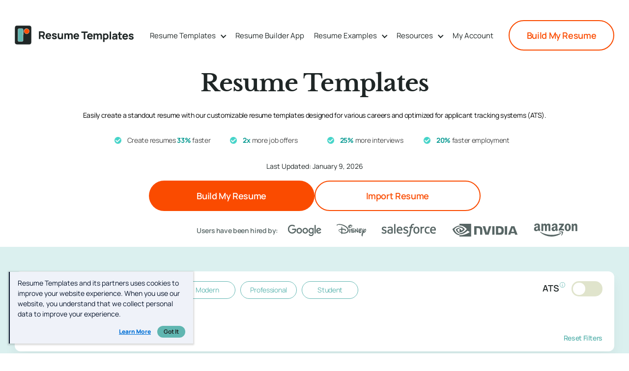

--- FILE ---
content_type: text/html; charset=UTF-8
request_url: https://www.resumetemplates.com/
body_size: 65909
content:
<!DOCTYPE html>
<html lang="en">

<head>
    <link rel="preconnect" href="//www.googletagmanager.com" crossorigin>
    <link rel="preconnect" href="/">
    <meta name="viewport" content="width=device-width, initial-scale=1.0">
    <meta http-equiv="X-UA-Compatible" content="IE=edge" />
    <link rel="preload" href="/" crossorigin as="fetch">
    <link rel="icon" href="/wp-content/themes/rt/favicon.ico" type="image/x-icon">
    <!-- <link rel="preconnect" href="https://ajax.googleapis.com" crossorigin> -->

        <link rel="preload" href="/wp-content/themes/rt/assets/fonts/LibreBaskerville/LibreBaskerville-Bold.woff2" as="font" type="font/woff2" crossorigin="anonymous">
    <link rel="preload" href="/wp-content/themes/rt/assets/fonts/LibreBaskerville/LibreBaskerville-Regular.woff2" as="font" type="font/woff2" crossorigin="anonymous">
    <link rel="preload" href="/wp-content/themes/rt/assets/fonts/Manrope/Manrope-SemiBold.woff2" as="font" type="font/woff2" crossorigin="anonymous">
    <link rel="preload" href="/wp-content/themes/rt/assets/fonts/Manrope/Manrope-Regular.woff2" as="font" type="font/woff2" crossorigin="anonymous">
    <script>
	  "use strict";function _extends(){return(_extends=Object.assign||function(e){for(var t=1;t<arguments.length;t++){var r=arguments[t];for(var n in r)Object.prototype.hasOwnProperty.call(r,n)&&(e[n]=r[n])}return e}).apply(this,arguments)}window.yall=function(e){var n={intersectionObserverSupport:"IntersectionObserver"in window&&"IntersectionObserverEntry"in window&&"intersectionRatio"in window.IntersectionObserverEntry.prototype,mutationObserverSupport:"MutationObserver"in window,idleCallbackSupport:"requestIdleCallback"in window,eventsToBind:[[document,"scroll"],[document,"touchmove"],[window,"resize"],[window,"orientationchange"]]},o=_extends({lazyClass:"lazy",lazyBackgroundClass:"lazy-bg",lazyBackgroundLoaded:"lazy-bg-loaded",throttleTime:200,idlyLoad:!1,idleLoadTimeout:100,threshold:200,observeChanges:!1,observeRootSelector:"body",mutationObserverOptions:{childList:!0,subtree:!0}},e),t="img."+o.lazyClass+",video."+o.lazyClass+",iframe."+o.lazyClass+",."+o.lazyBackgroundClass,a={timeout:o.idleLoadTimeout},r=function(e){return[].slice.call(e)},i=function(e){if("IMG"===e.tagName){var t=e.parentNode;"PICTURE"===t.tagName&&r(t.querySelectorAll("source")).forEach(function(e){return s(e)}),s(e)}"VIDEO"===e.tagName&&(r(e.querySelectorAll("source")).forEach(function(e){return s(e)}),s(e),!0===e.autoplay&&e.load()),"IFRAME"===e.tagName&&s(e),e.classList.contains(o.lazyBackgroundClass)&&(e.classList.remove(o.lazyBackgroundClass),e.classList.add(o.lazyBackgroundLoaded))},s=function(e){null!==e.getAttribute("data-srcset")&&e.setAttribute("srcset",e.getAttribute("data-srcset")),null!==e.getAttribute("data-src")&&e.setAttribute("src",e.getAttribute("data-src")),null!==e.getAttribute("data-poster")&&e.setAttribute("poster",e.getAttribute("data-poster"))},l=function yallBack(){var e=!1;!1===e&&0<u.length&&(e=!0,setTimeout(function(){u.forEach(function(t){t.getBoundingClientRect().top<=window.innerHeight+o.threshold&&t.getBoundingClientRect().bottom>=-o.threshold&&"none"!==getComputedStyle(t).display&&(!0===o.idlyLoad&&!0===n.idleCallbackSupport?requestIdleCallback(function(){i(t)},a):i(t),t.classList.remove(o.lazyClass),u=u.filter(function(e){return e!==t}))}),e=!1,0===u.length&&!1===o.observeChanges&&n.eventsToBind.forEach(function(e){return e[0].removeEventListener(e[1],yallBack)})},o.throttleTime))},u=r(document.querySelectorAll(t));if(!0===n.intersectionObserverSupport){var c=new IntersectionObserver(function(e,r){e.forEach(function(e){if(!0===e.isIntersecting||0<e.intersectionRatio){var t=e.target;!0===o.idlyLoad&&!0===n.idleCallbackSupport?requestIdleCallback(function(){return i(t)},a):i(t),t.classList.remove(o.lazyClass),r.unobserve(t),u=u.filter(function(e){return e!==t})}})},{rootMargin:o.threshold+"px 0%"});u.forEach(function(e){return c.observe(e)})}else n.eventsToBind.forEach(function(e){return e[0].addEventListener(e[1],l)}),l();!0===n.mutationObserverSupport&&!0===o.observeChanges&&new MutationObserver(function(e){return e.forEach(function(){r(document.querySelectorAll(t)).forEach(function(e){-1===u.indexOf(e)&&(u.push(e),!0===n.intersectionObserverSupport?c.observe(e):l())})})}).observe(document.querySelector(o.observeRootSelector),o.mutationObserverOptions)};
	  document.addEventListener("DOMContentLoaded", function() {
	    yall({
		    observeChanges: true,
		    lazyClass:'lazy'
	    });
	  });
</script><script>
    function getCookie(cname) {
		let name = cname + "=";
		let decodedCookie = decodeURIComponent(document.cookie);
		let ca = decodedCookie.split(';');
		for (let i = 0; i < ca.length; i++) {
			let c = ca[i];
			while (c.charAt(0) == ' ') {
				c = c.substring(1);
			}
			if (c.indexOf(name) == 0) {
				return c.substring(name.length, c.length);
			}
		}
		return "";
	}

	/**
	 * Sets a cookie with a specified name, value, and optional expiration time in days.
	 * 
	 * @param {string} name - The name of the cookie.
	 * @param {string} value - The value of the cookie.
	 * @param {number} [days] - The number of days after which the cookie should expire. If not specified, the cookie becomes a session cookie.
	 */
	const setCookie = (name, value, days) => {
		let expires = "";

		// If the "days" parameter is provided, calculate the expiration date
		if (days) {
			let date = new Date();
			date.setTime(date.getTime() + days * 24 * 60 * 60 * 1000); // Set expiration time
			expires = "; expires=" + date.toUTCString(); // Format the expiration date
		}

		// Set the cookie with the name, encoded value, expiration date, and path (to make it available site-wide)
		document.cookie = name + "=" + encodeURIComponent(value) + expires + "; path=/";
	}

	    (function () {
      const currentTheme = getCookie('theme');
      if (currentTheme) { document.documentElement.setAttribute('data-theme', currentTheme); }

      if (getCookie("theme") == '') {
        document.documentElement.setAttribute('data-theme', 'light');
        //localStorage.setItem('theme', 'light');
        document.cookie = "theme=light; path=/";
      }
      
    })();
	</script>    <script>
        var APP_URL = 'https://app.resumetemplates.com';
        var SITE_URL = 'https://www.resumetemplates.com';
        var RS_LANDING_PAGE = 'https://www.resumetemplates.com/resume-services/';
        //var theme_path = 'https://www.resumetemplates.com/wp-content/themes/rt';
    </script>
    <!-- Banner page CSS -->
            <!-- Global site tag (gtag.js) - Google Analytics -->
        <!-- <script async src="https://www.googletagmanager.com/gtag/js?id=G-YD45CLP7PL"></script> -->
        <script>
            window.dataLayer = window.dataLayer || [];

            function gtag() {
                dataLayer.push(arguments);
            }
            gtag('js', new Date());
                        // gtag('config', 'G-YD45CLP7PL');
        </script>
        <script>
        //GA4 Custom Event Tracking
        function ga4Track(event_name, event_category, event_label) {
            if (event?.preventDefault && event.type == 'click' && event.currentTarget?.href.includes('app.resumetemplates.com')) {
                event?.preventDefault();
                console.log(event.currentTarget.href, ' | ', event.currentTarget, ' | ', event.type, ' | ', event.currentTarget.innerText);
                gtag('event', 'site_app_total_entries', {
                    'event_category': 'RT Site',
                    'event_label': 'Entry Point'
                });
                //Generic Event Tracking
                event_name && gtag('event', event_name, {
                    'event_category': event_category,
                    'event_label': event_label
                });
                // ga4Track('site_app_total_entries', 'RT Site', 'Entry Point');
                visitorTracking(event.currentTarget?.href, 'APP CTA: ' + event.currentTarget?.innerText);
                
                var redirectto = event.currentTarget.href;
                if(location.href.includes('https://staging.resumetemplates.com')){
                    redirectto = redirectto.replace('https://app.resumetemplates.com', 'https://reg.app.resumetemplates.com');
                }
                if(redirectto.includes('choose-template/')){
                    redirectto = redirectto.replace('choose-template/', 'build-resume');
                }
                
                // Check if link has target="_blank"
                if(event.currentTarget.target === '_blank') {
                    window.open(redirectto, '_blank');
                } else {
                    location.href = redirectto;
                }
            } else {
                //Generic Event Tracking
                event_name && gtag('event', event_name, {
                    'event_category': event_category,
                    'event_label': event_label
                });
            }
        }
        // GA4 Custom Event for 'Entry Point' Tracking
        function checkAppEntryCTA(link) {
            // check link contains app domain and fires GA4 event
            //below code moved to ga4Track function to capture link and cta text
            // if (link.includes('app.resumetemplates.com')) {
            //     ga4Track('site_app_total_entries', 'RT Site', 'Entry Point');
            // }
        }
    </script>

    <meta name='robots' content='index, follow, max-image-preview:large, max-snippet:-1, max-video-preview:-1' />
<!--Start: Critical CSS Handling Logic--><style>/*Start: New Critical Part*/﻿:root{--bg:#FFF;--text-color:#1F2626;--text-white:rgba(255, 255, 255, 1);--footer-bg:rgba(0,0,0,1);--border-color:#F2F3EA;--link-color:#296663;--toc-link:#60B6B1}:root{--bg:#FFF;--text-color:#1F2626;--text-white:rgba(255, 255, 255, 1);--footer-bg:rgba(0,0,0,1);--border-color:#F2F3EA;--link-color:#296663;--toc-link:#60B6B1}.primary-btn{text-align:center;display:inline-block;min-width:215px;text-decoration:none;padding:15px 30px;display:inline-block;text-decoration:none;border:2px solid transparent;border-radius:50px;cursor:pointer;letter-spacing:-0.36px;font-family:'Manrope', sans-serif;font-weight:600;font-size:18px;line-height:28px;background-color:#FA4B00;color:var(--bg)}.primary-btn:hover{text-decoration:none;color:#FA4B00;border-color:#FA4B00;background-color:var(--bg);text-decoration:none}@media screen and (max-width: 768px){.primary-btn{width:100%;display:block;min-width:auto;font-family:'Manrope', sans-serif;font-weight:600;font-size:16px;line-height:26px}}.secondary-btn{text-align:center;display:inline-block;min-width:215px;text-decoration:none;padding:15px 30px;display:inline-block;text-decoration:none;border:2px solid;border-radius:50px;cursor:pointer;letter-spacing:-0.36px;font-family:'Manrope', sans-serif;font-weight:600;font-size:18px;line-height:28px;border-color:#FA4B00;background:transparent;color:#FA4B00}.secondary-btn:hover{text-decoration:none;background-color:#FA4B00;color:#fff;text-decoration:none}@media screen and (max-width: 768px){.secondary-btn{width:100%;display:block;min-width:auto;font-family:'Manrope', sans-serif;font-weight:600;font-size:16px;line-height:26px}}html,body,div,span,applet,object,iframe,h1,h2,h3,h4,h5,h6,p,blockquote,pre,a,abbr,acronym,address,big,cite,code,del,dfn,em,img,ins,kbd,q,s,samp,small,strike,strong,sub,tt,var,b,u,i,center,dl,dt,dd,ol,ul,li,fieldset,form,label,legend,table,caption,tbody,tfoot,thead,tr,th,td,article,aside,canvas,details,embed,figure,figcaption,footer,header,hgroup,menu,nav,output,ruby,section,summary,time,mark,audio,video{margin:0;padding:0;border:0;vertical-align:baseline;box-sizing:border-box;-webkit-box-sizing:border-box;-ms-box-sizing:border-box}article,aside,details,figcaption,figure,footer,header,hgroup,menu,nav,section{display:block}body{line-height:1;-webkit-font-smoothing:antialiased;-moz-osx-font-smoothing:grayscale;margin:0}article,aside,details,figcaption,figure,footer,header,hgroup,main,nav,section,summary{display:block}audio,canvas,video{display:inline-block}audio:not([controls]){display:none;height:0}[hidden],template{display:none}a{background:transparent}a:focus{outline:0}a:active,a:hover{outline:0}abbr[title]{border-bottom:1px dotted}b,strong{font-weight:600}dfn{font-style:italic}hr{-moz-box-sizing:content-box;box-sizing:content-box;height:0}mark{background:#60B6B1;color:#191631}code,kbd,pre,samp{font-family:monospace, serif;font-size:1em}pre{white-space:pre-wrap}q{quotes:"“" "”" "‘" "’"}small{font-size:80%}sub,sup{font-size:75%;line-height:0;position:relative;vertical-align:baseline}sup{top:-0.5em}sub{bottom:-0.25em}img{border:0}svg:not(:root){overflow:hidden}figure{margin:0;line-height:11px}fieldset{border:1px solid silver;margin:0 2px;padding:0.35em 0.625em 0.75em}legend{border:0;padding:0}button,input,select,textarea{font-family:inherit;font-size:100%;margin:0}button,input{line-height:normal}button,select{text-transform:none}button,html input[type=button],input[type=reset],input[type=submit]{-webkit-appearance:button;cursor:pointer}button[disabled],html input[disabled]{cursor:default}input[type=checkbox],input[type=radio]{box-sizing:border-box;padding:0}input[type=search]{-webkit-appearance:textfield}input[type=search]::-webkit-search-cancel-button,input[type=search]::-webkit-search-decoration{-webkit-appearance:none}button::-moz-focus-inner,input::-moz-focus-inner{border:0;padding:0}textarea{overflow:auto;vertical-align:top}table{border-collapse:collapse;border-spacing:0}.wrapper{width:100%}.header-container{max-width:1350px;width:100%;margin:0 auto}@media screen and (max-width: 1400px){.header-container{padding:0px 30px}}@media screen and (max-width: 1350px){.header-container{padding:0 30px}}@media screen and (max-width: 768px){.header-container{padding:0 15px}}.footer-container{max-width:1190px;width:100%;margin:0 auto}.container{max-width:1240px;width:100%;margin:0 auto}@media screen and (max-width: 1400px){.container{padding:0px 30px}}@media screen and (max-width: 1350px){.container{padding:0 30px}}@media screen and (max-width: 768px){.container{padding:0 15px}}.resource-container{max-width:1138px;width:100%;margin:0 auto}@media screen and (max-width: 1400px){.resource-container{padding:0px 30px}}@media screen and (max-width: 1350px){.resource-container{padding:0 30px}}@media screen and (max-width: 768px){.resource-container{padding:0 15px}}@font-face{font-family:'Manrope';src:url("/wp-content/themes/rt/assets/fonts/Manrope/Manrope-ExtraBold.woff2") format("woff2"),url("/wp-content/themes/rt/assets/fonts/Manrope/Manrope-ExtraBold.woff") format("woff");font-weight:800;font-style:normal;font-display:swap}@font-face{font-family:'Manrope';src:url("/wp-content/themes/rt/assets/fonts/Manrope/Manrope-Bold.woff2") format("woff2"),url("/wp-content/themes/rt/assets/fonts/Manrope/Manrope-Bold.woff") format("woff");font-weight:700;font-style:normal;font-display:swap}@font-face{font-family:'Manrope';src:url("/wp-content/themes/rt/assets/fonts/Manrope/Manrope-SemiBold.woff2") format("woff2"),url("/wp-content/themes/rt/assets/fonts/Manrope/Manrope-SemiBold.woff") format("woff");font-weight:600;font-style:normal;font-display:swap}@font-face{font-family:'Manrope';src:url("/wp-content/themes/rt/assets/fonts/Manrope/Manrope-Medium.woff2") format("woff2"),url("/wp-content/themes/rt/assets/fonts/Manrope/Manrope-Medium.woff") format("woff");font-weight:500;font-style:normal;font-display:swap}@font-face{font-family:'Manrope';src:url("/wp-content/themes/rt/assets/fonts/Manrope/Manrope-Regular.woff2") format("woff2"),url("/wp-content/themes/rt/assets/fonts/Manrope/Manrope-Regular.woff") format("woff");font-weight:400;font-style:normal;font-display:swap}@font-face{font-family:'Manrope';src:url("/wp-content/themes/rt/assets/fonts/Manrope/Manrope-Light.woff2") format("woff2"),url("/wp-content/themes/rt/assets/fonts/Manrope/Manrope-Light.woff") format("woff");font-weight:300;font-style:normal;font-display:swap}@font-face{font-family:'Manrope';src:url("/wp-content/themes/rt/assets/fonts/Manrope/Manrope-ExtraLight.woff2") format("woff2"),url("/wp-content/themes/rt/assets/fonts/Manrope/Manrope-ExtraLight.woff") format("woff");font-weight:200;font-style:normal;font-display:swap}@font-face{font-family:'Libre Baskerville';src:url("/wp-content/themes/rt/assets/fonts/LibreBaskerville/LibreBaskerville-Regular.woff2") format("woff2"),url("/wp-content/themes/rt/assets/fonts/LibreBaskerville/LibreBaskerville-Regular.woff") format("woff");font-weight:normal;font-style:normal;font-display:swap}@font-face{font-family:'Libre Baskerville';src:url("/wp-content/themes/rt/assets/fonts/LibreBaskerville/LibreBaskerville-Bold.woff2") format("woff2"),url("/wp-content/themes/rt/assets/fonts/LibreBaskerville/LibreBaskerville-Bold.woff") format("woff");font-weight:bold;font-style:normal;font-display:swap}.clearfix:after{visibility:hidden;display:block;font-size:0;content:" ";clear:both;height:0}.clearfix{display:inline-block}* html .clearfix{height:1%}.clearfix{display:block}*,input[type="search"]{-webkit-box-sizing:border-box;-moz-box-sizing:border-box;box-sizing:border-box}body{background-color:var(--bg);color:var(--text-color);font-family:'Manrope', sans-serif;font-weight:400;font-size:16px;line-height:28px;margin:0;padding:0}@media screen and (max-width: 768px){body{font-family:'Manrope', sans-serif;font-weight:400;font-size:14px;line-height:24px}}a,input:focus,input[type="button"],input[type="reset"],input[type="submit"],textarea:focus,.button{-webkit-transition:all 0.2s ease-in-out;-moz-transition:all 0.2s ease-in-out;-ms-transition:all 0.2s ease-in-out;-o-transition:all 0.2s ease-in-out;transition:all 0.2s ease-in-out}img{max-width:100%;height:auto}a{color:var(--link-color);text-decoration:underline;outline:transparent}p{font-family:'Manrope', sans-serif;font-weight:400;font-size:16px;line-height:26px;margin:0 0 30px;padding:0}@media screen and (max-width: 768px){p{margin:0 0 22px}}hr{border:0;border-collapse:collapse;border-top:2px solid #1F2626;clear:both;margin:30px 0}hr.increased-top-margin{margin-top:52px}@media screen and (max-width: 768px){hr.increased-top-margin{margin-top:30px}}blockquote a{word-break:break-word}h1,h2,h3,h4,h5,h6{margin-top:0;margin-bottom:30px;font-family:'Manrope',sans-serif;color:var(--text-color)}.h1-header{margin-top:0;font-family:'Libre Baskerville', serif;font-weight:600;font-size:48px;line-height:58px;color:var(--text-color)}@media screen and (max-width: 768px){.h1-header{font-family:'Libre Baskerville', serif;font-weight:600;font-size:28px;line-height:32px}}.sub-header{font-family:'Manrope', sans-serif;font-weight:400;font-size:18px;line-height:28px}@media screen and (max-width: 768px){.sub-header{font-family:'Manrope', sans-serif;font-weight:400;font-size:14px;line-height:24px}}h1{font-family:'Libre Baskerville', serif;font-weight:600;font-size:36px;line-height:46px;color:var(--text-color);margin-bottom:30px}@media screen and (max-width: 768px){h1{font-family:'Libre Baskerville', serif;font-weight:600;font-size:28px;line-height:38px}}h2{font-family:'Libre Baskerville', serif;font-weight:400;font-size:32px;line-height:42px;text-transform:none;position:relative}@media screen and (max-width: 768px){h2{font-family:'Libre Baskerville', serif;font-weight:400;font-size:24px;line-height:34px;word-break:break-word}}h3{font-family:'Libre Baskerville', serif;font-weight:600;font-size:28px;line-height:38px}@media screen and (max-width: 768px){h3{font-family:'Libre Baskerville', serif;font-weight:600;font-size:22px;line-height:32px}}h4{font-family:'Libre Baskerville', serif;font-weight:600;font-size:20px;line-height:30px}@media screen and (max-width: 768px){h4{font-family:'Libre Baskerville', serif;font-weight:600;font-size:18px;line-height:28px}}h5{font-family:'Libre Baskerville', serif;font-weight:600;font-size:18px;line-height:28px}@media screen and (max-width: 768px){h5{font-family:'Libre Baskerville', serif;font-weight:600;font-size:14px;line-height:24px}}h6{font-family:'Libre Baskerville', serif;font-weight:600;font-size:16px;line-height:26px}@media screen and (max-width: 768px){h6{font-family:'Libre Baskerville', serif;font-weight:600;font-size:14px;line-height:24px}}ol,ul{padding-left:18px;margin-bottom:30px}@media screen and (max-width: 768px){ol,ul{margin-bottom:15px}}ol li:not(:last-child),ul li:not(:last-child){margin-bottom:5px}.arrow-icon{width:30px;height:30px;min-width:30px;border:1px solid #586665;background-image:url("/wp-content/themes/rt/assets/images/sprite.svg");background-repeat:no-repeat;background-position:-1px 3px;border-radius:100px}.arrow-icon.arrow-right-icon{background-position:-1px 3px}.arrow-icon.arrow-left-icon{background-position:-1px 3px}.arrow-icon.arrow-top-icon{background-position:-1px 3px}.arrow-icon.arrow-bottom-icon{background-position:-1px 3px}.no-margin{margin:0}.no-padding{padding:0}.text-center{text-align:center}.text-right{text-align:right}.hide{display:none}.show{display:block}.callouts-block{border-radius:12px;border:2px solid rgba(216,216,216,0.99);background:#E8F5F4;box-shadow:0 16px 24px 0 rgba(31,38,38,0.05);padding:30px 24px;flex-direction:column;width:100%;display:flex;margin-bottom:30px}.callouts-block h4{letter-spacing:-0.42px;color:#60B6B1;margin:0;font-family:'Manrope', sans-serif;font-weight:600;font-size:21px;line-height:28px;margin-bottom:12px}@media screen and (max-width: 768px){.callouts-block h4{margin:0 !important;margin-bottom:12px !important}}.callouts-block p{font-size:18px;line-height:32px;color:#1F2626;letter-spacing:-0.36px;font-weight:normal;margin-bottom:20px !important}.callouts-block p:last-child{margin-bottom:0 !important}.callouts-block ul{margin-bottom:20px !important}.simple-links-module{margin-bottom:40px}.simple-links-module ul{display:grid;grid-template-columns:1fr 1fr;padding:0;margin:0;list-style:none;list-style-type:none;gap:16px 13px;align-items:center}.simple-links-module ul li{margin-bottom:0}.simple-links-module ul li a{border-radius:6px;border:1px solid #E0E4CC;background:var(--White, #FFF);font-size:16px;font-style:normal;font-weight:400;line-height:24px;letter-spacing:-0.32px;display:block;text-decoration:none;padding:7px 16px;color:#586665;position:relative;padding-right:45px;word-break:break-word}@media screen and (max-width: 519px){.simple-links-module ul li a{font-size:14px;line-height:20px;padding:9px 10px;padding-right:30px}}.simple-links-module ul li a:hover{border:solid 1px #333}.simple-links-module ul li a::after{background:url("/wp-content/themes/rt/assets/images/right-arrow.svg");content:'';position:absolute;right:16px;top:50%;transform:translateY(-50%);width:19px;height:19px}@media screen and (max-width: 519px){.simple-links-module ul li a::after{width:14px;height:14px;background-size:14px 14px;right:10px}}.body-overflow{overflow:hidden;top:0;left:0;right:0;width:100%;height:100%;z-index:999}.main-header{padding-top:36px;padding-bottom:12px;position:relative;transition:all 200ms ease}@media screen and (max-width: 1190px){.main-header{padding-top:12px;padding-bottom:12px}}.main-header.sticky-header{position:sticky;top:0;z-index:9999;background:#fff;padding-top:12px}@media screen and (max-width: 1190px){.main-header.sticky-header{padding-top:24px;padding-bottom:24px}}.main-header.sticky-header .main-menu li .menu-level-1{top:78px}header{display:flex;justify-content:space-between;align-items:center}header .logo{line-height:10px;padding:0px 0px 0px}header .logo a{display:inline-block}@media screen and (max-width: 1190px){header .logo a{width:178px}}@media screen and (max-width: 425px){header .logo a{width:140px}}@media screen and (max-width: 1190px){header .logo{padding:0px}}@media screen and (max-width: 1190px){header nav{display:none}}header .nav-with-btn{display:flex;justify-content:space-between}@media screen and (max-width: 1190px){header .nav-with-btn{height:auto}}@media screen and (max-width: 768px){header .nav-with-btn.nav-with-btn-open{height:auto}}.nav-with-btn ul{list-style:none;list-style-type:none;margin:0;padding:0;display:flex}@media screen and (max-width: 1190px){.nav-with-btn ul li{margin:0 30px 20px;position:relative}.nav-with-btn ul li.active-second-level .back-menu{padding-left:16px;font-size:15px;padding-bottom:16px}.nav-with-btn ul li.active-second-level:after{color:#111B29 !important;transform:rotate(136deg) !important;top:7px !important;left:0px !important;right:0px !important}.nav-with-btn ul li.menu-item-has-children:after{border-bottom-style:solid;border-bottom-width:1.5px;border-right-style:solid;border-right-width:1.5px;content:"";display:inline-block;height:10px;right:3px;position:absolute;top:4px;width:10px;color:var(--text-color);transform:rotate(-48deg)}}@media screen and (max-width: 768px){.nav-with-btn ul li{margin:0 15px 20px}}.nav-with-btn ul li a{text-decoration:none;color:var(--text-color);font-family:'Manrope', sans-serif;font-weight:400;font-size:15px;line-height:24px;line-height:67px}.nav-with-btn ul li a:hover{color:#FA4B00}@media screen and (min-width: 1024px) and (max-width: 1100px){.nav-with-btn ul li a{font-size:14px}}@media screen and (max-width: 1190px){.nav-with-btn ul li a:hover{color:unset}}.common-mobile-rt-free-download{display:none}@media screen and (max-width: 1190px){.common-mobile-rt-free-download{display:block;margin-top:65px;background-color:#D7ECEA;padding:24px 32px 24px;display:flex;flex-direction:column;gap:16px}.common-mobile-rt-free-download .rt-heading{padding:0px;font-size:12px}.common-mobile-rt-free-download .rt-heading a{text-decoration:none;color:unset}.common-mobile-rt-free-download img{width:100%;max-width:309px}.common-mobile-rt-free-download .img-decription{font-size:12px;margin-bottom:0px;max-width:309px}.common-mobile-rt-free-download .rt-mega-menu-link.inner-link{padding:0px}}@media screen and (max-width: 768px){.common-mobile-rt-free-download{padding:24px 15px 24px}}.main-menu{display:flex}.main-menu li{padding-right:48px;margin-bottom:0px !important}.main-menu li a{cursor:pointer}.main-menu li .menu-level-1{opacity:0;visibility:hidden;width:100% !important;max-width:1350px;position:absolute;top:103px;left:50%;-ms-transform:translateX(-50%);-moz-transform:translateX(-50%);-webkit-transform:translateX(-50%);transform:translateX(-50%);box-shadow:0px 12px 24px 12px rgba(15,25,40,0.04);border-bottom:0px;background:#fff;padding:unset;text-align:left;display:block}@media all and (min-width: 1190px){.main-menu li .menu-level-1{max-height:calc(100vh - 150px);overflow:auto}}@media (min-width: 1025px){.main-menu li .menu-level-1{display:flex;flex-direction:row;flex-wrap:wrap}}@media screen and (max-width: 1350px){.main-menu li .menu-level-1{width:95% !important;padding:0px 18px}}@media screen and (max-width: 1190px){.main-menu li .menu-level-1{display:none}}.main-menu li .menu-level-1 li{width:100%;margin:0px;align-items:center;background:#fff;display:flex;padding-right:0px}.main-menu li .menu-level-1 li a{color:#586665;font-family:'Manrope', sans-serif;font-weight:700;font-size:14px;line-height:24px;display:inline-block;padding:0px;text-decoration:none;margin:0px;letter-spacing:-0.36px}.main-menu li .menu-level-1 li a:hover{color:#FA4B00}@media screen and (max-width: 768px){.main-menu li .menu-level-1 li a{font-family:'Manrope', sans-serif;font-weight:600;font-size:14px;line-height:24px}}@media screen and (max-width: 1190px){.main-menu li .menu-level-1 li{margin-bottom:0px !important}}.main-menu li .menu-level-1.visible{visibility:visible;opacity:1;z-index:9999}.main-menu li.menu-item-has-children>a{position:relative;padding-right:20px}.main-menu li.menu-item-has-children>a::after{content:"";border-bottom-style:solid;border-bottom-width:1.5px;border-right-style:solid;border-right-width:1.5px;display:inline-block;height:6px;width:6px;position:absolute;right:0px;top:30%;transform:rotate(48deg);transition:transform 0.2s}@media screen and (max-width: 1190px){.main-menu li.menu-item-has-children>a::after{display:none}}.main-menu li.menu-item-has-children.hover-state>a::after{top:50%;transform:rotate(-132deg)}@media screen and (max-width: 1350px){.main-menu li.static_mega .menu-level-1{padding:0px}}@media screen and (max-width: 1190px){.main-menu li.static_mega .back-menu{margin-left:30px}.main-menu li.static_mega.active-second-level{margin:0px;margin-bottom:0px !important}.main-menu li.static_mega.active-second-level:after{left:30px}.main-menu li.static_mega.active-second-level>a:first-of-type{margin-left:30px}.main-menu li.static_mega.active-second-level ~ .common-mobile-rt-free-download{margin-top:-1px}}.main-menu li.my_account_menu{padding-right:0}@media screen and (max-width: 1190px){.main-menu li.my_account_menu{margin-right:30px}}@media screen and (max-width: 768px){.main-menu li.my_account_menu{margin-right:15px}}.main-menu li.rt_template .menu-level-1{background:#f2f3ea}.main-menu li.rt_template .menu-level-1 li{background:transparent}.main-menu li.rt_template .menu-level-1 .rt-mega-first-section{grid-template-columns:repeat(4, 1fr)}.main-menu li.rt_template .menu-level-1 .rt-mega-first-section li::after{display:none !important}@media screen and (min-width: 1025px) and (max-width: 1225px){.main-menu li.rt_template .menu-level-1 .rt-mega-first-section{column-gap:24px}}@media screen and (max-width: 1190px){.main-menu li.rt_template .menu-level-1 .rt-mega-first-section{grid-template-columns:repeat(4, 1fr);row-gap:0px}}@media screen and (max-width: 768px){.main-menu li.rt_template .menu-level-1 .rt-mega-first-section{grid-template-columns:repeat(3, 1fr);row-gap:0px;column-gap:24px}}@media screen and (max-width: 620px){.main-menu li.rt_template .menu-level-1 .rt-mega-first-section{grid-template-columns:repeat(2, 1fr)}}@media screen and (max-width: 1190px){.main-menu li.rt_template .menu-level-1{padding:0 30px 20px !important}}@media screen and (max-width: 1190px){.main-menu li.rt_template.active-second-level{margin:0px;margin-bottom:0px !important}.main-menu li.rt_template.active-second-level .back-menu{margin-left:30px}.main-menu li.rt_template.active-second-level:after{left:30px !important}.main-menu li.rt_template.active-second-level>a:first-of-type{margin-left:30px;margin-bottom:10px;display:inline-block}.main-menu li.rt_template.active-second-level ~ .common-mobile-rt-free-download{margin-top:-1px}}@media screen and (min-width: 1170px) and (max-width: 1400px){.main-menu li{padding-right:20px}}@media screen and (min-width: 1024px) and (max-width: 1169px){.main-menu li{padding-right:12px}.main-menu li li a{font-family:'Manrope', sans-serif;font-weight:600;font-size:10px;line-height:24px}}@media screen and (max-width: 1190px){.main-menu li{padding-right:0px;margin-bottom:20px !important}.main-menu li.active-second-level .rt-mega-first-section{padding-bottom:0px}.main-menu li.active-second-level ~ .common-mobile-rt-free-download{margin-top:45px}}@media screen and (max-width: 768px){.main-menu li.active-second-level .rt-mega-first-section{padding-bottom:24px}}.main-menu .rt-free-download{background-color:#D7ECEA;padding:18px 62px 24px;display:flex;flex-direction:column;justify-content:space-between;position:absolute;width:30%;right:0;top:0;bottom:0}.main-menu .rt-free-download .img-decription{font-size:12px;font-weight:400;line-height:22px;color:#586665}.main-menu .rt-free-download .inner-link{padding:24px 0px 26px}.main-menu .rt-free-download img{width:100%;max-height:190px}.main-menu .rt-free-download .rt-heading{padding:0px;padding-bottom:18px}.main-menu .rt-free-download .rt-heading a{color:unset;font-weight:700;line-height:24px}@media screen and (min-width: 1225px) and (max-width: 1338px){.main-menu .rt-free-download{line-height:24px;padding:18px 46px 24px}}@media screen and (min-width: 1025px) and (max-width: 1225px){.main-menu .rt-free-download{line-height:24px;padding:18px 27px 24px}}@media screen and (max-width: 1190px){.main-menu .rt-free-download{display:none}}.main-menu .static_mega .sub-menu{max-width:1350px;padding-top:0px}.main-menu .static_mega .sub-menu .rt-mega-first-section,.main-menu .static_mega .sub-menu .rt-mega-second-section{display:none}.main-menu .rt_mega .menu-level-1,.main-menu .rt_template .menu-level-1{min-height:355px}.main-menu .rt_mega .menu-level-1.min-400,.main-menu .rt_template .menu-level-1.min-400{min-height:400px}@media screen and (max-width: 1190px){.main-menu .rt_mega .menu-level-1,.main-menu .rt_template .menu-level-1{height:auto}}.main-menu .rt_mega .rt-mega-first-section,.main-menu .rt_template .rt-mega-first-section{width:70%;padding-right:20px}@media screen and (max-width: 1190px){.main-menu .rt_mega .rt-mega-first-section,.main-menu .rt_template .rt-mega-first-section{width:100%;padding-right:0px}}.main-menu .rt_mega .download-free-resume-section,.main-menu .rt_template .download-free-resume-section{width:30%}.main-menu .rt_mega .rt-free-download .inner-link,.main-menu .rt_template .rt-free-download .inner-link{padding:6px 0px 0px}@media screen and (max-width: 768px){.main-menu .rt_mega.active-second-level .rt-mega-first-section,.main-menu .rt_template.active-second-level .rt-mega-first-section{padding-bottom:0px}}.rt-mega-menu-link{display:flex;align-items:center}.rt-mega-menu-link.outer-link{padding:26px 0px 0px}.rt-mega-menu-link.inner-link{padding:26px 0px 0px}.rt-mega-menu-link .without-border{display:flex;gap:8px;align-items:center;text-decoration:none;font-size:14px;line-height:20px;margin-bottom:8px}.rt-mega-menu-link .with-border{padding:6px 16px;font-weight:600;font-size:14px;line-height:18px;width:auto;min-width:auto}.rt-mega-menu-link .with-border .icon-svg-cta{fill:#FA4B00;margin-left:6px;position:relative;top:1px}.rt-mega-menu-link .with-border:hover{background-color:#FA4B00;color:#fff !important}.rt-mega-menu-link .with-border:hover .icon-svg-cta{fill:#FFFFFF}@media screen and (max-width: 1190px){.rt-mega-menu-link .with-border{line-height:16px}}@media screen and (max-width: 360px){.rt-mega-menu-link .with-border{padding:6px 12px}}.rt-mega-menu-link a{border-radius:50px;color:#FA4B00 !important;line-height:24px}@media screen and (max-width: 1190px){.rt-mega-menu-link.outer-link{padding:8px 0px 0px}.rt-mega-menu-link.inner-link{padding:16px 0px 0px}}.rt-heading{width:100%;padding:0px 0px 18px 0px;font-size:14px;font-weight:700}@media screen and (max-width: 1190px){.rt-heading{padding:16px 0px 14px 0px}}.rt-mega-first-section{display:grid;column-gap:80px;row-gap:20px;grid-template-columns:repeat(3, 1fr)}.rt-mega-first-section li::after{display:none !important}@media screen and (min-width: 1025px) and (max-width: 1225px){.rt-mega-first-section{column-gap:24px}}@media screen and (max-width: 1190px){.rt-mega-first-section{grid-template-columns:repeat(3, 1fr);row-gap:0px}}@media screen and (max-width: 768px){.rt-mega-first-section{grid-template-columns:repeat(2, 1fr);row-gap:0px;column-gap:24px}}@media screen and (max-width: 425px){.rt-mega-first-section{grid-template-columns:1fr}}.rt-mega-most-container{display:none;grid-template-columns:70% 30%;gap:24px;padding-left:22px;padding-right:23px;width:100% !important;max-width:1350px;position:relative;bottom:0px;left:50%;-ms-transform:translateX(-50%);-moz-transform:translateX(-50%);-webkit-transform:translateX(-50%);transform:translateX(-50%);background:#F2F3EA;border-top:0px}.rt-mega-most-container#most-popular{z-index:999;width:100%;height:auto}@media screen and (max-width: 1190px){.rt-mega-most-container{height:auto;position:relative;display:grid;grid-template-columns:1fr;padding:0 24px}}.rt-mega-second-section{display:flex;flex-direction:row}.rt-mega-second-section .rt-mega-resuource-link{display:flex;align-items:center;margin:24px 0px 0px;border:1px solid #DE4C1D;border-radius:6px;display:flex;gap:8px}.rt-mega-second-section .rt-mega-resuource-link a{color:#DE4C1D;line-height:28px;padding:8px 16px;font-weight:700;font-size:14px}.rt-mega-second-section .rt-mega-resuource-link a .icon-svg-cta{fill:#FA4B00;margin-left:6px}.rt-mega-second-section .rt-mega-resuource-link a:hover{background-color:#FA4B00;color:#fff !important;border-radius:5px}.rt-mega-second-section .rt-mega-resuource-link a:hover .icon-svg-cta{fill:#FFFFFF}@media screen and (max-width: 768px){.rt-mega-second-section .rt-mega-resuource-link{margin:8px 0px 4px;justify-content:center;border-radius:25px;width:max-content}}@media screen and (max-width: 1190px){.rt-mega-second-section{padding:0px}}.search-field{display:-webkit-box;display:-ms-flexbox;display:flex;padding:0px 0px 0px}@media screen and (max-width: 1190px){.search-field{display:none}}.search-field .form-search{position:relative}.search-field .form-search .search-icon{display:inline-block;top:5px;position:relative;cursor:pointer}.search-field .form-search input[type=submit]{display:none}.search-field .form-search .input-field{font-size:14px;width:180px;position:absolute;right:-6px;top:30px;border:1px solid #fa4b00;border-radius:8px;padding:5px;display:none;background-color:#fff;outline:0px}.search-field .form-search .input-field::-webkit-input-placeholder{color:#4d4d4d}.search-field .form-search .input-field::placeholder{color:#4d4d4d}.search-field .form-search .input-field:-moz-placeholder{color:#4d4d4d}.search-field .form-search .input-field.open-input{display:block}.header-right-btn{padding:5px 0px}@media screen and (min-width: 1101px) and (max-width: 1232px){.header-right-btn .secondary-btn,.header-right-btn .primary-btn{min-width:unset;padding:12px 22px;font-size:14px}}@media screen and (min-width: 1024px) and (max-width: 1100px){.header-right-btn .secondary-btn,.header-right-btn .primary-btn{min-width:unset;padding:12px 16px;font-size:14px}}@media screen and (max-width: 1190px){.header-right-btn{display:none}}@media screen and (max-width: 1190px){.footer-btn-cta{text-align:center}.footer-btn-cta .primary-btn{width:100%}}.toggle-nav{display:none}@media screen and (max-width: 1190px){.toggle-nav{display:block;width:20px;height:18px;cursor:pointer;margin-left:16px;margin-top:3px}}@media screen and (max-width: 1190px) and (max-width: 425px){.toggle-nav{margin-left:6px}}@media screen and (max-width: 1190px){.toggle-nav span{width:20px;height:2px;display:block;background:#FA4B00;margin-bottom:5px}}.header-menu-open{height:100%;height:93vh;height:100dvh;background:#fff;position:sticky;top:0;z-index:99999}@media screen and (max-width: 620px){@supports (-webkit-touch-callout: none){.header-menu-open{height:100dvh;height:88vh}}}.header-menu-open nav{display:block}.header-menu-open nav .main-menu{display:block;position:absolute;top:60px;left:0;right:0;z-index:9999;width:100%;height:calc(100% - 150px);padding:18px 0px 0px;overflow:auto}.header-menu-open nav .main-menu li a{line-height:16px}.header-menu-open nav .main-menu li .menu-level-1.sub-menu-open{transform:none;width:100%;opacity:1;visibility:visible;border:0;top:auto;left:0;right:0;padding:5px 0px 0px;position:relative;box-shadow:none;border-radius:0px;display:flex;flex-direction:column}.header-menu-open nav .main-menu li .menu-level-1.sub-menu-open li{width:100%;display:block}@media screen and (max-width: 1190px){.header-menu-open nav .main-menu li .menu-level-1.sub-menu-open li{display:flex;padding-bottom:20px}}@media screen and (max-width: 1190px){.header-menu-open nav .main-menu li .menu-level-1.sub-menu-open{width:100% !important;display:flex}}.header-menu-open .toggle-nav{margin-top:0}.header-menu-open .toggle-nav span{margin-bottom:-2px;position:relative;top:9px}.header-menu-open .toggle-nav span.mid{display:none}.header-menu-open .toggle-nav span.top{transform:rotate(-45deg)}.header-menu-open .toggle-nav span.last{transform:rotate(45deg)}.mobile-footer-section{display:none}@media screen and (max-width: 1190px){.mobile-footer-section .mb-form-search{position:relative}}@media screen and (max-width: 1190px){.mobile-footer-section{display:block;position:fixed;left:0;right:0;bottom:0;z-index:9999}.mobile-footer-section .mobile-search-form{padding:24px 32px 24px;background-color:#fff}.mobile-footer-section .mobile-search-form .mb-search-icon{position:absolute;right:15px;top:50%;height:25px;margin-top:-12px}.mobile-footer-section .mobile-search-form .mb-input-field{width:100%;height:35px;border-radius:25px;padding:5px 50px 5px 15px;font-size:14px;box-shadow:none;outline:0;border:1px solid #586665;font-family:'Manrope', sans-serif;font-weight:400;font-size:14px;line-height:24px;color:#586665;outline:0px}.mobile-footer-section .mobile-search-form .mb-form-search .submit-btn{position:absolute;right:17px;top:7px;width:45px;height:20px;max-width:22px;min-width:22px;padding:0;opacity:0}}.menu-level-1 .sub-menu{display:flex;flex-direction:column;max-width:1308px;margin:0 auto;width:100%;padding-top:20px;padding-bottom:24px}@media screen and (max-width: 1190px){.menu-level-1 .sub-menu{padding-top:0px}}.menu-level-1 .resource-menu .rt-heading{text-transform:uppercase}.menu-level-1 .resource-menu li.menu-item{cursor:pointer;border-radius:12px;border:2px solid #e0e4cc;width:100%}.menu-level-1 .resource-menu li.menu-item a{color:#586665;padding:8px 13px;font-weight:600;line-height:28px;position:relative;width:100%;display:flex;align-items:center}.menu-level-1 .resource-menu li.menu-item a::before{content:"";position:absolute;right:16px;min-width:24px;height:24px;width:24px;border:1px solid #E0E4CC;border-radius:100px;background-image:url(/wp-content/themes/rt/assets/images/sprite.svg);background-repeat:no-repeat;background-position:-4px 2px;background-color:transparent}.menu-level-1 .resource-menu li.menu-item a:hover{color:#586665}.menu-level-1 .resource-menu li.menu-item a span{padding-right:45px;display:inline-block;text-wrap:pretty}@media screen and (max-width: 992px){.menu-level-1 .resource-menu li.menu-item a{font-size:14px}}.menu-level-1 .resource-menu li.menu-item:hover{background-color:#F2F3EA}.menu-level-1 .resource-menu li.menu-item:hover a::before{background-color:#E0E4CC}@media screen and (max-width: 1190px){.menu-level-1 .resource-menu li.menu-item{padding-bottom:0px !important}}.menu-level-1 .resource-menu .rt-mega-first-section{display:grid;grid-template-columns:repeat(3, 1fr);gap:18px}@media screen and (max-width: 1190px){.menu-level-1 .resource-menu .rt-mega-first-section{grid-template-columns:repeat(2, 1fr);gap:12px}}@media screen and (max-width: 620px){.menu-level-1 .resource-menu .rt-mega-first-section{grid-template-columns:1fr;gap:12px}}.rt-most-popular-section{margin-top:18px;width:95%}.rt-most-popular-section .inner-grid{display:grid;grid-template-columns:1fr 1fr;gap:12px;overflow:auto}.rt-most-popular-section .inner-grid .inner-box{display:block;cursor:pointer;border-radius:12px;border:2px solid #e0e4cc;position:relative;background:#fff}.rt-most-popular-section .inner-grid .inner-box a{padding:0px}.rt-most-popular-section .inner-grid .inner-box a::before{display:none}.rt-most-popular-section .inner-grid .inner-box a .box-description{padding:0px 24px;font-size:12px;font-weight:700;line-height:22px;color:#586665;font-family:'Manrope'}@media screen and (max-width: 768px){.rt-most-popular-section .inner-grid .inner-box a .box-description{padding:0px 16px}}.rt-most-popular-section .inner-grid .inner-box a .rt_title{display:block;color:#1f2626;padding:12px 24px;font-family:"Manrope";font-weight:700;font-size:14px;line-height:32px;position:relative}.rt-most-popular-section .inner-grid .inner-box a .rt_title::before{content:"";position:absolute;top:50%;right:24px;margin-top:-15px;min-width:26px;height:26px;width:26px;border:1px solid var(--primary-grey);border-radius:100px;background-image:url(/wp-content/themes/rt/assets/images/sprite.svg);background-repeat:no-repeat;background-position:-2px 3px}@media screen and (max-width: 768px){.rt-most-popular-section .inner-grid .inner-box a .rt_title::before{right:16px}}@media screen and (max-width: 768px){.rt-most-popular-section .inner-grid .inner-box a .rt_title{padding:12px 16px}}.rt-most-popular-section .inner-grid .inner-box a:hover{text-decoration:none}.rt-most-popular-section .inner-grid .inner-box:hover{background-color:#e0e4cc}@media screen and (max-width: 768px){.rt-most-popular-section .inner-grid{grid-template-columns:1fr}}.rt-most-popular-section .rt-heading{padding:0px 0px 18px}@media screen and (max-width: 1190px){.rt-most-popular-section{width:100%}}.submenu-icon{margin-left:5px;font-size:12px}@media (min-width: 1191px){.job_trend_mega,.resource_mega{display:none}}@media screen and (max-width: 1190px){.resource_mega_tab{display:none}}.resource_mega_tab .rt-mega-first-section .menu-item:last-child{display:none}.resource_mega_tab .resource-menu .rt-mega-second-section{position:sticky;bottom:10px}.resource_mega_tab .resource-menu .rt-mega-menu-link.outer-link{margin-top:-30px;margin-bottom:30px;padding-top:0px}@media (min-width: 1191px){.resource_mega_tab .menu-level-1 .resource-menu>.rt-mega-first-section{display:none}}.rt-mega-first-section-tab-outer{display:grid;grid-template-columns:220px 1fr;gap:24px}@media screen and (max-width: 1190px){.rt-mega-first-section-tab-outer{display:none}}.rt-mega-first-section-tab-outer .rt-mega-first-section-tab-btns .tab-txt{border-radius:8px;padding:19px 16px;margin-bottom:24px;color:#949494;font-size:16px;font-weight:600;line-height:26px;width:100%;border:0px;text-align:left;position:relative;background:transparent;outline:0px}.rt-mega-first-section-tab-outer .rt-mega-first-section-tab-btns .tab-txt:after{content:"";border-bottom-style:solid;border-bottom-width:1.5px;border-right-style:solid;border-right-width:1.5px;display:inline-block;height:6px;width:6px;position:absolute;right:18px;top:50%;transform:rotate(-45deg);transition:transform .2s}.rt-mega-first-section-tab-outer .rt-mega-first-section-tab-btns .tab-txt:hover,.rt-mega-first-section-tab-outer .rt-mega-first-section-tab-btns .tab-txt.tab-active{background:#F2F3EA;color:var(--text-color)}.rt-mega-first-section-tab-outer .rt-mega-first-section-tab-btns .tab-txt:hover:after,.rt-mega-first-section-tab-outer .rt-mega-first-section-tab-btns .tab-txt.tab-active:after{color:#60B6B1}.rt-mega-first-section-tab-outer .rt-mega-first-section-tab-content{border-left:1px solid #60B6B1;padding-left:40px}.rt-mega-first-section-tab-outer .rt-mega-first-section-tab-content .rt-mega-first-section{display:none}.rt-mega-first-section-tab-outer .rt-mega-first-section-tab-content .rt-mega-first-section.rt-mega-first-section-show{display:grid}.icon-code::before,.icon-user::before,.icon-sales::before,.icon-nursing::before,.icon-customer-service::before,.icon-software::before,.icon-executive::before,.icon-college::before,.icon-college-resume::before,.icon-product-manager::before,.icon-teacher::before,.icon-project-manager::before,.icon-student-resume::before,.icon-medical::before,.icon-technology::before,.icon-administrative-assistant::before,.icon-bartender::before,.icon-analyst::before,.icon-ats-friendly::before,.icon-basic::before,.icon-chronological::before,.icon-combination::before,.icon-creative::before,.icon-functional::before,.icon-general::before,.icon-google-doc::before,.icon-high-school::before,.icon-hybrid::before,.icon-microsoft-word::before,.icon-minimalist::before,.icon-modern::before,.icon-professional::before,.icon-skills-based::before,.icon-stylish::before,.icon-tech::before,.icon-traditional::before{display:inline-block;vertical-align:sub;min-width:24px;width:24px;height:24px;margin-right:16px}.icon-code::before{content:url("/wp-content/themes/rt/assets/images/icons/icon-code.svg")}.icon-user::before{content:url("/wp-content/themes/rt/assets/images/icons/icon-user.svg")}.icon-sales::before{content:url("/wp-content/themes/rt/assets/images/icons/icon-sales.svg")}.icon-nursing::before{content:url("/wp-content/themes/rt/assets/images/icons/icon-nursing.svg")}.icon-customer-service::before{content:url("/wp-content/themes/rt/assets/images/icons/icon-customer-service.svg")}.icon-software::before{content:url("/wp-content/themes/rt/assets/images/icons/icon-software.svg")}.icon-executive::before{content:url("/wp-content/themes/rt/assets/images/icons/icon-executive.svg")}.icon-college::before{content:url("/wp-content/themes/rt/assets/images/icons/icon-college.svg")}.icon-college-resume::before{content:url("/wp-content/themes/rt/assets/images/icons/icon-college-resume.svg")}.icon-product-manager::before{content:url("/wp-content/themes/rt/assets/images/icons/icon-product-manager.svg")}.icon-teacher::before{content:url("/wp-content/themes/rt/assets/images/icons/icon-teacher.svg")}.icon-project-manager::before{content:url("/wp-content/themes/rt/assets/images/icons/icon-project-manager.svg")}.icon-student-resume::before{content:url("/wp-content/themes/rt/assets/images/icons/icon-student-resume.svg")}.icon-medical::before{content:url("/wp-content/themes/rt/assets/images/icons/icon-medical.svg")}.icon-technology::before{content:url("/wp-content/themes/rt/assets/images/icons/icon-technology.svg")}.icon-analyst::before{content:url("/wp-content/themes/rt/assets/images/icons/icon-analyst.svg")}.icon-administrative-assistant::before{content:url("/wp-content/themes/rt/assets/images/icons/admin_assistant_icon.svg")}.icon-bartender::before{content:url("/wp-content/themes/rt/assets/images/icons/Bartender.svg")}.icon-ats-friendly::before{content:url("/wp-content/themes/rt/assets/images/icons/icon-ats-friendly.svg")}.icon-basic::before{content:url("/wp-content/themes/rt/assets/images/icons/icon-basic.svg")}.icon-chronological::before{content:url("/wp-content/themes/rt/assets/images/icons/icon-chronological.svg")}.icon-combination::before{content:url("/wp-content/themes/rt/assets/images/icons/icon-combination.svg")}.icon-creative::before{content:url("/wp-content/themes/rt/assets/images/icons/icon-creative.svg")}.icon-functional::before{content:url("/wp-content/themes/rt/assets/images/icons/icon-functional.svg")}.icon-general::before{content:url("/wp-content/themes/rt/assets/images/icons/icon-general.svg")}.icon-google-doc::before{content:url("/wp-content/themes/rt/assets/images/icons/icon-google-doc.svg")}.icon-high-school::before{content:url("/wp-content/themes/rt/assets/images/icons/icon-high-school.svg")}.icon-hybrid::before{content:url("/wp-content/themes/rt/assets/images/icons/icon-hybrid.svg")}.icon-microsoft-word::before{content:url("/wp-content/themes/rt/assets/images/icons/icon-microsoft-word.svg")}.icon-minimalist::before{content:url("/wp-content/themes/rt/assets/images/icons/icon-minimalist.svg")}.icon-modern::before{content:url("/wp-content/themes/rt/assets/images/icons/icon-modern.svg")}.icon-professional::before{content:url("/wp-content/themes/rt/assets/images/icons/icon-professional.svg")}.icon-skills-based::before{content:url("/wp-content/themes/rt/assets/images/icons/icon-skills-based.svg")}.icon-stylish::before{content:url("/wp-content/themes/rt/assets/images/icons/icon-stylish.svg")}.icon-tech::before{content:url("/wp-content/themes/rt/assets/images/icons/icon-tech.svg")}.icon-traditional::before{content:url("/wp-content/themes/rt/assets/images/icons/icon-traditional.svg")}.test{color:transparent}.footer-wrap{background-color:#F2F3EA;padding:65px 0px;padding-bottom:65px}@media screen and (max-width: 992px){.footer-wrap{padding-bottom:85px}}.footer-container{padding:0 30px}@media screen and (max-width: 768px){.footer-container{padding:0 15px}}.top-footer{display:flex;justify-content:space-between;margin-bottom:65px}@media screen and (max-width: 1024px){.top-footer{flex-direction:column;margin-bottom:55px}}.logo-block{display:flex;flex-direction:column;width:25%}@media screen and (max-width: 1200px){.logo-block{width:30%}}@media screen and (max-width: 768px){.logo-block{width:100%}}.logo-block .logo-footer{margin-bottom:24px;margin-top:7px}.logo-block .logo-footer a{display:inline-block}.logo-block .footer-txt{max-width:225px;margin-bottom:22px}@media screen and (max-width: 768px){.logo-block .footer-txt{max-width:100%}}.logo-block .footer-txt p{margin-bottom:0;font-family:'Manrope', sans-serif;font-weight:400;font-size:14px;line-height:24px;color:var(--text-color)}@media screen and (max-width: 768px){.logo-block .footer-txt p{font-family:'Manrope', sans-serif;font-weight:400;font-size:12px;line-height:22px}}.logo-block .footer-media{display:flex;margin-left:-12px}@media screen and (max-width: 1024px){.logo-block .footer-media{margin-bottom:25px}}@media screen and (max-width: 768px){.logo-block .footer-media{margin-bottom:64px}}.logo-block .footer-media .media-link{font-size:0px;margin:0 12px;min-width:26px;width:26px;height:26px;display:inline-block;background:url("/wp-content/themes/rt/assets/images/sprite.svg") no-repeat;background-position:-6px -28px}.logo-block .footer-media .media-link:hover{opacity:0.8}.logo-block .footer-media .media-link.twit{background-position:-6px -70px}.logo-block .footer-media .media-link.insta{background-position:-6px -112px}.logo-block .footer-media .media-link.ticktok{background-position:-6px -158px}.logo-block .footer-media .media-link.fb{width:17px;min-width:17px;background-position:-108px -2px}.logo-block .tp-widget-container{display:flex;flex-direction:column;align-items:flex-start;width:100%;margin-top:24px;gap:2px;position:relative;min-height:87px}.logo-block .tp-widget-container iframe{min-height:87px}.logo-block .tp-widget-container .tp-logo{display:block;width:50%}.logo-block .tp-widget-container .tp-widget-stars{display:block;width:85%}.logo-block .tp-widget-container .reviews-summary{font-size:11px;line-height:1.2;display:block}.logo-block .tp-widget-container .reviews-summary strong{font-weight:700}.logo-block .tp-widget-container .bbb-seal{margin-left:-20px}.logo-block .tp-widget-container .bbb-seal #bbblink{transform:scale(0.75)}.link-block{display:flex;width:calc(100% -  27%)}@media screen and (max-width: 1200px){.link-block{width:calc(100% -  30%)}}@media screen and (max-width: 1024px){.link-block{width:100%}}@media screen and (max-width: 620px){.link-block{flex-direction:column}}.link-block .column{width:33%;flex:1}@media screen and (max-width: 620px){.link-block .column{width:100%}}.link-block .column .column-heading{margin-bottom:15px;font-family:'Manrope', sans-serif;font-weight:600;font-size:18px;line-height:28px;color:var(--text-color);padding-right:24px}@media screen and (max-width: 768px){.link-block .column .column-heading{font-family:'Manrope', sans-serif;font-weight:600;font-size:14px;line-height:24px}}.link-block .column ul{list-style:none;list-style-type:none;margin:0;padding:0;display:flex;flex-direction:column}.link-block .column ul li{margin:0 0 15px;padding:0;padding-right:24px}.link-block .column ul li a{padding-bottom:2px;border-bottom:2px solid #60B6B1;font-family:'Manrope', sans-serif;font-weight:400;font-size:14px;line-height:24px;color:var(--text-color);text-decoration:none}.link-block .column ul li a:hover{color:#60B6B1}@media screen and (max-width: 768px){.link-block .column ul li a{font-family:'Manrope', sans-serif;font-weight:400;font-size:12px;line-height:22px}}.copyright p{margin-bottom:0;text-align:center;font-family:'Manrope', sans-serif;font-weight:400;font-size:14px;line-height:24px;color:var(--text-color)}@media screen and (max-width: 768px){.copyright p{font-family:'Manrope', sans-serif;font-weight:400;font-size:12px;line-height:22px}}.copyright p a{color:var(--text-color);text-decoration:none}.footer-left-links a{padding-bottom:2px;border-bottom:2px solid #60B6B1;font-family:'Manrope', sans-serif;font-weight:400;font-size:14px;line-height:24px;color:var(--text-color);text-decoration:none}.footer-left-links a:hover{color:#60B6B1;text-decoration:none}@media screen and (max-width: 768px){.footer-left-links a{font-family:'Manrope', sans-serif;font-weight:400;font-size:12px;line-height:22px}}.ms-callout-banner-wrapper{margin:0px 0px 35px}@media all and (max-width: 1024px){.ms-callout-banner-wrapper{padding:0 30px}}.ms-callout-banner-wrapper .ms-callout-banner{display:grid;grid-template-columns:1fr 300px;align-items:center;max-width:850px;margin:0 auto;gap:15px;border-radius:15px;border:2px solid #586665;padding:20px 40px;background-color:#F3F3F3;position:relative}@media all and (max-width: 768px){.ms-callout-banner-wrapper .ms-callout-banner{grid-template-columns:1fr;width:100%;gap:30px}}.ms-callout-banner-wrapper .ms-callout-banner:after{position:absolute;right:0;bottom:0;content:"";width:126px;height:292px;background-image:url("/wp-content/themes/rt/assets/images/gradients/wire-innner.svg");background-repeat:no-repeat;background-position:bottom right;background-size:contain;z-index:0}@media screen and (max-width: 768px){.ms-callout-banner-wrapper .ms-callout-banner:after{display:none}}.ms-callout-banner-wrapper .ms-callout-banner:before{position:absolute;right:0%;top:0%;content:"";width:653px;height:292px;background-image:url("/wp-content/themes/rt/assets/images/gradients/wire-outer.svg");background-repeat:no-repeat;background-position:top right;background-size:contain}@media screen and (max-width: 768px){.ms-callout-banner-wrapper .ms-callout-banner:before{display:none}}.ms-callout-banner-wrapper .ms-callout-banner .ms-callout-banner-content{position:relative;z-index:2}.ms-callout-banner-wrapper .ms-callout-banner .ms-callout-banner-content .head{font-family:'Libre Baskerville', serif;font-weight:600;font-size:35px;line-height:45px;color:#1F2626;letter-spacing:-0.792px;margin:0px 0 10px 0}@media all and (max-width: 768px){.ms-callout-banner-wrapper .ms-callout-banner .ms-callout-banner-content .head{font-family:'Libre Baskerville', serif;font-weight:600;font-size:24px;line-height:34px}}.ms-callout-banner-wrapper .ms-callout-banner .ms-callout-banner-content p{font-family:'Manrope', sans-serif;font-weight:400;font-size:14px;line-height:24px;color:#1F2626;margin:0px 0 18px 0}.ms-callout-banner-wrapper .ms-callout-banner .ms-callout-banner-content .ms-callout-banner-button{display:flex;flex-direction:row;gap:10px;align-items:center}.ms-callout-banner-wrapper .ms-callout-banner .ms-callout-banner-content .ms-callout-banner-button a{text-align:center;border-radius:50px;border:2px solid #FA4B00;padding:10px 20px;min-width:225px;font-family:'Manrope', sans-serif;font-weight:600;font-size:14px;line-height:24px;letter-spacing:-0.297px;color:#fff;background:#FA4B00;text-decoration:none}@media all and (max-width: 768px){.ms-callout-banner-wrapper .ms-callout-banner .ms-callout-banner-content .ms-callout-banner-button a{width:100%;display:block}}.ms-callout-banner-wrapper .ms-callout-banner .ms-callout-banner-content .ms-callout-banner-button a:hover{background:#fff;color:#FA4B00;border-color:#FA4B00;text-decoration:none}.ms-callout-banner-wrapper .ms-callout-banner .ms-callout-banner-picture{text-align:center;position:relative;z-index:2}.home-banner-gradient{position:relative}.home-banner-gradient:before{position:absolute;right:6%;top:-24%;content:"";width:55%;height:55%;background-image:url("/wp-content/themes/rt/assets/images/gradients/top.png");background-repeat:no-repeat;background-position:top right;background-size:contain;z-index:-1}@media screen and (max-width: 768px){.home-banner-gradient:before{background-image:url("/wp-content/themes/rt/assets/images/gradients/home-mb-top.png");right:0;top:-50%;content:"";width:100%;height:100%}}.home-banner-gradient:after{position:absolute;left:0;bottom:0;content:"";width:55%;height:55%;background-image:url("/wp-content/themes/rt/assets/images/gradients/bottom.png");background-repeat:no-repeat;background-position:bottom left;background-size:contain;z-index:-1}@media screen and (max-width: 768px){.home-banner-gradient:after{background-image:url("/wp-content/themes/rt/assets/images/gradients/home-mb-bottom.png");left:0;bottom:-50%;content:"";width:100%;height:100%}}.home-middle-banner-gradient{position:absolute;left:22%;right:0;margin:0 auto;top:35%;content:"";width:55%;height:55%;background-image:url("/wp-content/themes/rt/assets/images/gradients/middle.png");background-repeat:no-repeat;background-position:bottom left;background-size:contain;z-index:-1}@media screen and (max-width: 768px){.home-middle-banner-gradient{background-image:url("/wp-content/themes/rt/assets/images/gradients/home-mb-middle.png");width:100%;height:100%;left:0}}.ats-top-gradient{position:relative}.ats-top-gradient:before{position:absolute;right:0;top:0;content:"";width:85%;height:85%;background-image:url("/wp-content/themes/rt/assets/images/gradients/two-col-1-top.png");background-repeat:no-repeat;background-position:top right;background-size:contain;z-index:-1}.ats-top-gradient:after{position:absolute;left:0;bottom:0;content:"";width:100%;height:100%;background-image:url("/wp-content/themes/rt/assets/images/gradients/two-col-1-bottom.png");background-repeat:no-repeat;background-position:bottom left;background-size:contain;z-index:-1}.ats-bottom-gradient{position:relative}.ats-bottom-gradient:before{position:absolute;right:0;top:0;content:"";width:100%;height:100%;background-image:url("/wp-content/themes/rt/assets/images/gradients/two-col-2-top.png");background-repeat:no-repeat;background-position:top right;background-size:contain;z-index:-1}.ats-bottom-gradient:after{position:absolute;left:0;bottom:0;content:"";width:85%;height:85%;background-image:url("/wp-content/themes/rt/assets/images/gradients/two-col-2-bottom.png");background-repeat:no-repeat;background-position:bottom left;background-size:contain;z-index:-1}.tab-gradient{position:relative}.tab-gradient:before{position:absolute;right:-25%;top:-17%;content:"";width:55%;height:55%;background-image:url("/wp-content/themes/rt/assets/images/gradients/tab-top.png");background-repeat:no-repeat;background-position:top right;background-size:contain;z-index:1}.tab-gradient:after{position:absolute;left:-25%;bottom:-16%;content:"";width:55%;height:55%;background-image:url("/wp-content/themes/rt/assets/images/gradients/tab-bottom.png");background-repeat:no-repeat;background-position:bottom left;background-size:contain;z-index:1}.tab-bg-wire-image{position:absolute;right:-11.5%;bottom:-9.5%;width:75%;height:75%;background-image:url("/wp-content/themes/rt/assets/images/gradients/tab-wire.png");background-repeat:no-repeat;background-position:bottom left;background-size:contain;z-index:-1}@media screen and (max-width: 992px){.tab-bg-wire-image{right:-25px}}@media screen and (max-width: 768px){.tab-bg-wire-image{right:-15px}}@keyframes movebrandlogos{from{transform:translateX(0)}to{transform:translateX(-444px)}}.top-banner-wrap{margin-top:20px;padding-bottom:20px}@media screen and (max-width: 1024px){.top-banner-wrap{margin-top:0px;padding-bottom:35px}}.top-banner-wrap .top-banner{max-width:1350px;margin:0 auto}@media (max-width: 1415px){.top-banner-wrap .top-banner{padding:0 30px}}@media screen and (max-width: 768px){.top-banner-wrap .top-banner{padding:0 15px;min-height:232px}}.top-banner-wrap .top-banner-inner{max-width:975px;margin:0 auto}.top-banner-wrap .left-block{text-align:center}.top-banner-wrap .left-block h1{font-size:48px;font-weight:600;line-height:58px;letter-spacing:-0.96px;margin-bottom:25px}@media screen and (max-width: 768px){.top-banner-wrap .left-block h1{font-size:28px;font-weight:600;line-height:32px;letter-spacing:-0.96px;margin-bottom:15px}}.top-banner-wrap .left-block p{font-family:'Manrope', sans-serif;font-weight:400;font-size:14px;line-height:24px;letter-spacing:-0.28px;color:#000;margin-bottom:25px}@media screen and (max-width: 768px){.top-banner-wrap .left-block p{margin-bottom:15px}}.top-banner-wrap .left-block .cta-links{display:flex;position:relative;z-index:99;gap:15px;width:100%;max-width:675px;margin:0 auto 25px}@media screen and (max-width: 768px){.top-banner-wrap .left-block .cta-links{align-items:center;margin-bottom:15px}}.top-banner-wrap .left-block .cta-links a{margin:0px;flex:1}@media screen and (max-width: 768px){.top-banner-wrap .left-block .cta-links a{display:block;margin:0px}}@media screen and (max-width: 768px){.top-banner-wrap .left-block .cta-links a.primary-btn,.top-banner-wrap .left-block .cta-links a.secondary-btn{padding:7px 15px}}@media screen and (max-width: 435px){.top-banner-wrap .left-block .cta-links a.primary-btn,.top-banner-wrap .left-block .cta-links a.secondary-btn{padding:7px 5px;font-size:14px}}.top-banner-wrap .left-block .highlights-wrap{max-width:815px;margin:0 auto 25px}@media screen and (max-width: 768px){.top-banner-wrap .left-block .highlights-wrap{max-width:415px;margin:0 auto 15px}}.top-banner-wrap .left-block .highlights-wrap ul{margin-bottom:0px;display:grid;grid-template-columns:repeat(4, 1fr);gap:10px;list-style:none;padding:0;place-items:center}@media screen and (max-width: 992px){.top-banner-wrap .left-block .highlights-wrap ul{gap:5px}}@media screen and (max-width: 768px){.top-banner-wrap .left-block .highlights-wrap ul{grid-template-columns:repeat(2, 1fr);place-items:flex-start}}@media (max-width: 445px){.top-banner-wrap .left-block .highlights-wrap ul{place-items:unset}}.top-banner-wrap .left-block .highlights-wrap ul li{margin-bottom:0px;text-align:left;letter-spacing:-0.28px;color:#484848;font-family:'Manrope', sans-serif;font-weight:400;font-size:14px;line-height:28px;position:relative;display:flex;align-items:center}@media screen and (max-width: 992px){.top-banner-wrap .left-block .highlights-wrap ul li{font-family:'Manrope', sans-serif;font-weight:400;font-size:12px;line-height:24px}}.top-banner-wrap .left-block .highlights-wrap ul li .icon{display:flex;margin-right:12px;width:14px;height:14px}@media screen and (max-width: 992px){.top-banner-wrap .left-block .highlights-wrap ul li .icon{margin-right:5px;width:12px;height:12px;min-width:12px}}@media (max-width: 445px){.top-banner-wrap .left-block .highlights-wrap ul li .item-text{font-family:'Manrope', sans-serif;font-weight:400;font-size:11px;line-height:22px}}.top-banner-wrap .left-block .highlights-wrap ul li strong{font-weight:700;color:#00978F}.top-banner-wrap .left-block .banner-date-time{font-size:14px;margin:0 auto 15px}@media screen and (max-width: 768px){.top-banner-wrap .left-block .banner-date-time{margin:0 auto 15px}}.top-banner-wrap .banner-bottom-wrap{display:grid;grid-template-columns:275px 1fr;gap:35px;place-items:center;max-width:1100px;margin:0 auto}@media screen and (max-width: 1024px){.top-banner-wrap .banner-bottom-wrap{max-width:100%;grid-template-columns:1fr;gap:15px}}@media all and (max-width: 550px){.top-banner-wrap .banner-bottom-wrap{place-items:unset}}.top-banner-wrap .banner-brands{display:flex;justify-content:center;align-items:center;overflow:hidden}.top-banner-wrap .banner-brands .brand-head{font-family:'Manrope', sans-serif;font-weight:600;font-size:14px;line-height:15px;letter-spacing:-0.36px;color:#586665;margin-right:20px;white-space:nowrap}@media screen and (max-width: 768px){.top-banner-wrap .banner-brands .brand-head{font-family:'Manrope', sans-serif;font-weight:600;font-size:12px;line-height:20px}}@media screen and (max-width: 620px){.top-banner-wrap .banner-brands .brand-head{margin-right:5px;min-width:80px;max-width:80px;background-color:#fff;position:relative;z-index:99;white-space:normal}}@media all and (max-width: 550px){.top-banner-wrap .banner-brands .brand-head{padding:10px 0px;margin-right:0}}.top-banner-wrap .banner-brands .brand-list-outer{display:flex}@media screen and (max-width: 620px){.top-banner-wrap .banner-brands .brand-list-outer{padding:10px 0 10px 0;width:calc(100% - 80px);position:relative;z-index:9}}@media all and (max-width: 550px){.top-banner-wrap .banner-brands .brand-list-outer{width:calc(100% - 80px)}}.top-banner-wrap .banner-brands .brand-list-outer .brand-list{display:flex;align-items:center;justify-content:flex-start;padding:0;margin:0}@media screen and (max-width: 768px){.top-banner-wrap .banner-brands .brand-list-outer .brand-list{margin:0 -10px;justify-content:center}}@media all and (max-width: 670px){.top-banner-wrap .banner-brands .brand-list-outer .brand-list{padding-left:10px;padding-right:10px}}@media all and (max-width: 550px){.top-banner-wrap .banner-brands .brand-list-outer .brand-list.animate{width:100%;justify-content:flex-start;margin:0 auto;padding:0;position:relative;z-index:99;display:flex;animation:movebrandlogos 7s linear infinite;will-change:transform;white-space:nowrap}}.top-banner-wrap .banner-brands .brand-list-outer .brand-list li{margin:0 15px;height:28px;display:flex;align-items:center;justify-content:center}@media screen and (max-width: 1024px){.top-banner-wrap .banner-brands .brand-list-outer .brand-list li{height:28px}}@media screen and (max-width: 768px){.top-banner-wrap .banner-brands .brand-list-outer .brand-list li{margin:0 10px}}@media all and (max-width: 550px){.top-banner-wrap .banner-brands .brand-list-outer .brand-list li{flex:0 0 auto}}@media screen and (max-width: 620px){.top-banner-wrap .banner-brands .brand-list-outer .brand-list li{margin:0 7px}}.top-banner-wrap .banner-brands .brand-list-outer .brand-list li:first-child{margin-left:0px}.top-banner-wrap .banner-brands .brand-list-outer .brand-list li img{width:100%;position:relative}@media all and (max-width: 550px){.top-banner-wrap .banner-brands .brand-list-outer .brand-list li img{width:75px;min-width:75px}}.top-banner-wrap .tp-widget-outer{margin:0px 0px 0px;min-height:21px;max-width:275px}@media screen and (max-width: 768px){.top-banner-wrap .tp-widget-outer{margin:0px auto 0px}}.top-banner-wrap .tp-widget-outer .trustpilot-widget{outline:0px}.resume-filter-wrapper{margin-bottom:48px;padding-top:50px;background:linear-gradient(180deg, rgba(167,219,216,0.4) 22%, rgba(224,228,204,0) 100%)}@media screen and (max-width: 1024px){.resume-filter-wrapper{padding-top:25px;margin-bottom:20px}}.resume-filter-wrapper .container{max-width:1345px}.resume-filter-wrapper .header-row{text-align:center}.resume-filter-wrapper .header-row h2{font-family:'Libre Baskerville', serif;font-weight:400;font-size:36px;line-height:46px;letter-spacing:-0.64px;margin:0 auto 30px}@media screen and (max-width: 1024px){.resume-filter-wrapper .header-row h2{margin-bottom:20px;font-family:'Libre Baskerville', serif;font-weight:400;font-size:32px;line-height:38px}}@media screen and (max-width: 992px){.resume-filter-wrapper .header-row h2{font-family:'Libre Baskerville', serif;font-weight:400;font-size:27px;line-height:38px}}@media screen and (max-width: 768px){.resume-filter-wrapper .header-row h2{font-family:'Libre Baskerville', serif;font-weight:400;font-size:20px;line-height:30px;letter-spacing:-0.56px;margin-bottom:12px}}@media screen and (max-width: 425px){.resume-filter-wrapper .header-row h2{font-family:'Libre Baskerville', serif;font-weight:400;font-size:14px;line-height:20px}}.mobile-total-count{flex-direction:column;justify-content:flex-start;font-family:'Libre Baskerville', serif;font-weight:600;font-size:14px;line-height:24px;color:#555756;margin-bottom:16px;display:flex}@media all and (min-width: 768px){.mobile-total-count{display:none}}.filter-row{display:none !important;align-items:center;justify-content:space-between;margin-bottom:24px}@media screen and (max-width: 768px){.filter-row{margin-bottom:8px}}.filter-row .filter-label{background-color:#fff;padding:6px 16px;border-radius:50px;display:inline-block}@media screen and (max-width: 768px){.filter-row .filter-label{padding:4px 8px}}.filter-row .filter-label span{position:relative;padding-left:32px;color:var(--text-color);letter-spacing:-0.36px;font-family:'Manrope', sans-serif;font-weight:600;font-size:18px;line-height:28px}@media screen and (max-width: 768px){.filter-row .filter-label span{font-family:'Manrope', sans-serif;font-weight:600;font-size:14px;line-height:24px;letter-spacing:-0.28px}}.filter-row .filter-label span:after{content:"";width:20px;height:18px;background:url("/wp-content/themes/rt/assets/images/filter-icon.svg");position:absolute;left:0;top:5px}@media screen and (max-width: 768px){.filter-row .filter-label span:after{top:3px}}.filter-row .filter-label .apply-number{padding:0 2px;text-align:center;font-style:normal;min-width:20px;height:20px;border-radius:100px;display:inline-block;background-color:var(--text-color);color:#fff;font-weight:600;font-size:12px;line-height:20px;margin-left:9px}.filter-row .filter-label.label-color span{color:#60B6B1}.filter-row .filter-label.label-color span:after{background:url("/wp-content/themes/rt/assets/images/filter-color-icon.svg")}.filter-row .filter-label.label-color .apply-number{background-color:#60B6B1}.filter-row .filter-label.hide-desktop{display:none}@media screen and (max-width: 1190px){.filter-row .filter-label.hide-desktop{display:block}}.filter-row .clear-filter-text{display:none}.filter-row .clear-filter-text span{cursor:pointer;color:var(--table-head);letter-spacing:-0.36px;font-family:'Manrope', sans-serif;font-weight:600;font-size:18px;line-height:28px}@media screen and (max-width: 768px){.filter-row .clear-filter-text span{font-family:'Manrope', sans-serif;font-weight:600;font-size:14px;line-height:24px;letter-spacing:-0.28px}}@media screen and (max-width: 1190px){.filter-row .clear-filter-text{display:block}}@media screen and (max-width: 1190px){.filter-row{display:flex !important}}.filter-input-row{margin-bottom:28px}@media screen and (max-width: 768px){.filter-input-row{display:none}}.filter-input-row .filter-white-box{background-color:#fff;box-shadow:var(--search-shadow);border-radius:12px;padding:20px 24px 14px;display:flex;justify-content:flex-start;flex-direction:column}@media screen and (max-width: 1024px){.filter-input-row .filter-white-box{margin-bottom:20px}}@media screen and (max-width: 768px){.filter-input-row .filter-white-box{padding-top:10px}}.filter-input-row .filter-white-box .row-one{display:flex;justify-content:flex-start;gap:33px;margin-bottom:18px}@media (max-width: 1400px){.filter-input-row .filter-white-box .row-one{gap:13px}}@media screen and (max-width: 1190px){.filter-input-row .filter-white-box .row-one{gap:0px}}@media screen and (max-width: 1350px){.filter-input-row .filter-white-box .row-one{flex-wrap:wrap;gap:0px}}@media screen and (max-width: 768px){.filter-input-row .filter-white-box .row-one{flex-direction:column;gap:0px}}.filter-input-row .filter-white-box .row-one .box-head{padding-right:11px;color:var(--text-color);display:block;letter-spacing:-0.36px;font-family:'Manrope', sans-serif;font-weight:600;font-size:18px;line-height:28px}@media screen and (max-width: 768px){.filter-input-row .filter-white-box .row-one .box-head{font-family:'Manrope', sans-serif;font-weight:600;font-size:14px;line-height:24px;letter-spacing:-0.28px}}.filter-input-row .filter-white-box .row-two{display:flex;justify-content:flex-start}.filter-input-row .filter-white-box .box-col{position:relative;display:flex;align-items:center}@media screen and (max-width: 1350px){.filter-input-row .filter-white-box .box-col{flex:0 0 47.7%}}@media screen and (max-width: 1190px){.filter-input-row .filter-white-box .box-col{flex:0 0 100%}}@media screen and (max-width: 768px){.filter-input-row .filter-white-box .box-col{width:100%}}.filter-input-row .filter-white-box .box-col .input-group{display:flex;align-items:center;flex-wrap:wrap}@media screen and (max-width: 768px){.filter-input-row .filter-white-box .box-col .input-group{margin-top:5px}}.filter-input-row .filter-white-box .box-col .input-group .input-text-field{cursor:pointer;width:100%;padding-right:30px;height:40px;background:transparent;border:0px;outline:0px;font-size:14px;line-height:24px}.filter-input-row .filter-white-box .box-col .input-group .input-text-field.input-text-field[disabled]{cursor:default;z-index:2}@media screen and (max-width: 1190px){.filter-input-row .filter-white-box .box-col .input-group .input-text-field{padding-top:15px}}.filter-input-row .filter-white-box .box-col .input-group #job-input{z-index:1}.filter-input-row .filter-white-box .box-col .input-group .input-magnify-icon{background:url("/wp-content/themes/rt/assets/images/search.svg") no-repeat;width:16px;height:17px;position:absolute;display:inline-block;right:0;bottom:15px;z-index:10}@media (max-width: 1350px){.filter-input-row .filter-white-box .box-col .input-group .input-magnify-icon{right:12px}}@media screen and (max-width: 1190px){.filter-input-row .filter-white-box .box-col .input-group .input-magnify-icon{bottom:28px}}.filter-input-row .filter-white-box .box-col.box-style{flex:0 0 715px}@media screen and (max-width: 1350px){.filter-input-row .filter-white-box .box-col.box-style{flex:0 0 70%;margin-bottom:18px}}@media screen and (max-width: 1190px){.filter-input-row .filter-white-box .box-col.box-style{flex:0 0 100%}}@media screen and (max-width: 768px){.filter-input-row .filter-white-box .box-col.box-style{width:100%}}.filter-input-row .filter-white-box .box-col.box-style .style-item{display:inline-block;border-radius:24px;border:1px solid #60B6B1;background:#fff;padding:5px 15px;color:#60B6B1;font-family:'Manrope', sans-serif;font-weight:400;font-size:14px;line-height:24px;letter-spacing:-0.28px;cursor:pointer;margin:0 5px;min-width:115px;text-align:center}.filter-input-row .filter-white-box .box-col.box-style .style-item.selected-label{background:#60B6B1;color:#fff}@media (min-width: 1351px){.filter-input-row .filter-white-box .box-col.box-style .style-item:hover{background:#60B6B1;color:#fff}}@media screen and (max-width: 800px){.filter-input-row .filter-white-box .box-col.box-style .style-item{margin:5px 5px}}@media screen and (max-width: 768px){.filter-input-row .filter-white-box .box-col.box-style .style-item{margin:0px 5px 5px;min-width:auto}}.filter-input-row .filter-white-box .box-col.box-ats{flex:0 0 135px;position:relative;display:flex;align-items:center;margin-left:auto}@media screen and (max-width: 1350px){.filter-input-row .filter-white-box .box-col.box-ats{flex:0 0 30%;align-items:flex-start;justify-content:flex-end}}@media screen and (max-width: 1190px){.filter-input-row .filter-white-box .box-col.box-ats{flex:0 0 100%;margin-bottom:18px;width:100%;justify-content:flex-start}}.filter-input-row .filter-white-box .box-col.box-ats .col-label{display:flex}.filter-input-row .filter-white-box .box-col.box-ats .ats-tooltip{font-style:normal;cursor:pointer;top:-8px;padding-left:0px;height:16px;right:2px}@media screen and (max-width: 768px){.filter-input-row .filter-white-box .box-col.box-ats .ats-tooltip{height:12px}}@media screen and (max-width: 768px){.filter-input-row .filter-white-box .box-col.box-ats .ats-tooltip img{width:12px}}.filter-input-row .filter-white-box .box-col.box-ats .ats-tooltip-info{display:none;color:var(--text-color);letter-spacing:-0.36px;font-family:'Manrope', sans-serif;font-weight:600;font-size:13px;line-height:18px;border-radius:8px;border:1px solid #60B6B1;background:var(--bg);box-shadow:0px 16px 24px 0px rgba(31,38,38,0.05);position:absolute;width:233px;padding:15px;bottom:105%;z-index:2;left:100px;left:29px;z-index:9}@media screen and (max-width: 768px){.filter-input-row .filter-white-box .box-col.box-ats .ats-tooltip-info{width:150px;left:26px;bottom:112%}}.filter-input-row .filter-white-box .box-col.box-colors{flex:0 0 273px;display:flex;align-items:center;margin-left:auto}@media screen and (max-width: 1350px){.filter-input-row .filter-white-box .box-col.box-colors{flex:0 0 50%;margin-left:0px}}@media screen and (max-width: 1190px){.filter-input-row .filter-white-box .box-col.box-colors{flex:0 0 100%}}@media screen and (max-width: 768px){.filter-input-row .filter-white-box .box-col.box-colors{width:100%}}.filter-input-row .filter-white-box .box-col.box-colors .col-label{margin-bottom:16px}.filter-input-row .filter-white-box .clear-filter-text-desk{display:flex;align-items:center;margin-left:auto}.filter-input-row .filter-white-box .clear-filter-text-desk span{cursor:pointer;color:var(--table-head);letter-spacing:-0.36px;font-family:'Manrope', sans-serif;font-weight:600;font-size:14px;line-height:24px}@media screen and (max-width: 768px){.filter-input-row .filter-white-box .clear-filter-text-desk span{letter-spacing:-0.28px}}@media screen and (max-width: 1190px){.filter-input-row .filter-white-box .clear-filter-text-desk{display:none}}.filter-input-row .filter-white-box .tip-disclaimer{letter-spacing:-0.32px;font-family:'Libre Baskerville', serif;font-weight:400;font-size:16px;line-height:26px}.resumes-row{margin-bottom:72px;position:relative}@media screen and (max-width: 1024px){.resumes-row{margin-bottom:20px}}.resumes-row .loader-img{text-align:center;height:100%;width:100%;top:0;left:0;position:absolute;background:rgba(217,217,217,0.69);justify-content:center;align-items:center;display:flex;height:440px;position:relative}.resumes-row .resume-grid{display:grid;gap:48px;grid-template-columns:1fr 1fr 1fr 1fr}@media screen and (max-width: 1200px){.resumes-row .resume-grid{grid-template-columns:1fr 1fr 1fr}}@media screen and (max-width: 1024px){.resumes-row .resume-grid{gap:20px}}@media screen and (max-width: 768px){.resumes-row .resume-grid{grid-template-columns:1fr 1fr;gap:10px}}.resumes-row .resume-grid .grids-outer{border-radius:12px 12px 12px 12px;overflow:hidden}.resumes-row .resume-grid .grids-outer .grids{border:2px solid transparent;box-shadow:var(--search-shadow);background:#fff;border-radius:12px 12px 0px 0px;aspect-ratio:17/22;position:relative;overflow:hidden}@supports (-webkit-touch-callout: none){@media screen and (max-width: 1024px){.resumes-row .resume-grid .grids-outer .grids{min-height:320px;aspect-ratio:17/25}}@media screen and (max-width: 768px){.resumes-row .resume-grid .grids-outer .grids{min-height:220px;aspect-ratio:14/18}}}@media screen and (max-width: 620px){.resumes-row .resume-grid .grids-outer .grids{max-height:unset}}.resumes-row .resume-grid .grids-outer .grids:hover{border-color:#FA4B00}.resumes-row .resume-grid .grids-outer .grids:hover .grid-overlay{display:flex;background-color:rgba(0,0,0,0.25);cursor:pointer}.resumes-row .resume-grid .grids-outer .grids img{height:auto;width:100%;object-fit:cover}@supports (-webkit-touch-callout: none){@media screen and (max-width: 1024px){.resumes-row .resume-grid .grids-outer .grids img{height:100%}}}@media screen and (max-width: 1024px){.resumes-row .resume-grid .grids-outer .grids img{object-position:top}}.resumes-row .resume-grid .grids-outer .grids .grid-overlay{position:absolute;z-index:99;top:0;left:0;right:auto;width:100%;height:100%;display:none;align-items:center;justify-content:center;flex-direction:column}@media (max-width: 840px) and (min-width: 769px){.resumes-row .resume-grid .grids-outer .grids .grid-overlay{padding-top:50px}}@media (max-width: 480px){.resumes-row .resume-grid .grids-outer .grids .grid-overlay{padding-top:50px}}.resumes-row .resume-grid .grids-outer .grids .grid-overlay .grid-link{margin-bottom:14px;text-align:center}@media screen and (max-width: 768px){.resumes-row .resume-grid .grids-outer .grids .grid-overlay .grid-link{margin-bottom:6px}}.resumes-row .resume-grid .grids-outer .grids .grid-overlay .grid-link .primary-btn{min-width:215px;background-color:#60B6B1;color:#fff;box-shadow:0px 16px 24px 0px rgba(31,38,38,0.05)}.resumes-row .resume-grid .grids-outer .grids .grid-overlay .grid-link .primary-btn:hover{color:#60B6B1;background-color:#fff;border-color:#60B6B1}@media (max-width: 1420px) and (min-width: 1200px){.resumes-row .resume-grid .grids-outer .grids .grid-overlay .grid-link .primary-btn{min-width:110px}}@media screen and (max-width: 1190px){.resumes-row .resume-grid .grids-outer .grids .grid-overlay .grid-link .primary-btn{min-width:156px;padding:5px 30px;font-size:16px}}@media screen and (max-width: 768px){.resumes-row .resume-grid .grids-outer .grids .grid-overlay .grid-link .primary-btn{width:auto;min-width:148px;padding:5px 10px;font-size:13px;line-height:20px}}@media screen and (max-width: 425px){.resumes-row .resume-grid .grids-outer .grids .grid-overlay .grid-link .primary-btn{min-width:110px}}.resumes-row .resume-grid .grids-outer .grids .grid-overlay .grid-link .primary-btn.btn-solid{background-color:#FA4B00;color:#fff}.resumes-row .resume-grid .grids-outer .grids .grid-overlay .grid-link .primary-btn.btn-solid:hover{color:#FA4B00;background-color:#fff;border-color:#FA4B00}.resumes-row .resume-grid .grids-outer .grids .grid-overlay .magnifier-icon{position:absolute;top:10px;right:10px;cursor:pointer}@media all and (min-width: 1180px) and (max-width: 1260px){.resumes-row .resume-grid .grids-outer .grids .grid-overlay .magnifier-icon{top:5px;right:5px}}.resumes-row .resume-grid .grids-outer .grids .grid-overlay .magnifier-icon img{width:48px;height:100%}@media screen and (max-width: 768px){.resumes-row .resume-grid .grids-outer .grids .grid-overlay .magnifier-icon img{width:38px}}.resumes-row .resume-grid .grids-outer .tmpl-name{background-color:#F2F3EA;border:1px solid #E0E4CC;padding:24px 12px;text-align:center;font-family:'Manrope', sans-serif;font-weight:400;font-size:14px;line-height:24px;letter-spacing:-0.28px;border-radius:0px 0px 13px 13px}.resumes-row .resume-grid .grids-outer .tmpl-name a{text-decoration:none}@media screen and (max-width: 768px){.resumes-row .resume-grid .grids-outer .tmpl-name{font-family:'Manrope', sans-serif;font-weight:400;font-size:14px;line-height:24px;letter-spacing:-0.26px;padding-top:8px;padding-bottom:12px}}.resumes-row .resume-grid .grids-outer .tmpl-name span{border-bottom:1px solid #60B6B1}.add-free-wrap{position:absolute;top:0;left:0;display:inline-block;transform:translateX(-50%) translateY(-50%) rotate(-45deg);transform-origin:center;z-index:100}.add-free-wrap::before{content:"";display:block;height:0;padding-top:100%}.add-free-wrap .add-free-label{display:inline-block;background:#60B6B1;font-family:'Manrope', sans-serif;font-weight:600;font-size:24px;line-height:24px;letter-spacing:-0.48px;color:#fff;padding:10px 60px;transform:translateY(-50%);text-align:center;white-space:nowrap}@media screen and (max-width: 992px){.add-free-wrap .add-free-label{padding:6px 45px;font-family:'Manrope', sans-serif;font-weight:600;font-size:16px;line-height:24px}}.pagination-row .pagination-inner{display:flex;justify-content:center;align-items:center;margin:0px auto}.pagination-row .pagination-inner .page-numbers{padding:5px 7px;text-align:center;font-family:'Manrope', sans-serif;font-weight:600;font-size:18px;line-height:28px;color:var(--primary-grey);margin:0px 12px}@media screen and (max-width: 768px){.pagination-row .pagination-inner .page-numbers{font-family:'Manrope', sans-serif;font-weight:600;font-size:16px;line-height:26px}}@media screen and (max-width: 425px){.pagination-row .pagination-inner .page-numbers{margin:0px 4px}}.pagination-row .pagination-inner .page-numbers:hover{text-decoration:none;color:var(--table-head);border-color:var(--table-head)}.pagination-row .pagination-inner .page-numbers.current{color:var(--table-head)}.pagination-row .pagination-inner .page-numbers.inactive{color:var(--c-E0E4CC);border-color:var(--c-E0E4CC) !important}.pagination-row .pagination-inner .page-numbers.prev,.pagination-row .pagination-inner .page-numbers.next{font-size:0px;width:45px;min-width:45px;height:45px;border-radius:100px;border:2px solid var(--primary-grey);text-align:center;position:relative}@media screen and (max-width: 768px){.pagination-row .pagination-inner .page-numbers.prev,.pagination-row .pagination-inner .page-numbers.next{width:30px;min-width:30px;height:30px}}.pagination-row .pagination-inner .page-numbers.prev:hover,.pagination-row .pagination-inner .page-numbers.next:hover{border-color:var(--table-head)}.pagination-row .pagination-inner .page-numbers.prev:after,.pagination-row .pagination-inner .page-numbers.next:after{border-bottom-style:solid;border-bottom-width:2px;border-right-style:solid;border-right-width:2px;content:"";display:inline-block;height:8px;left:0;right:0;position:absolute;top:50%;width:8px;margin:-5px auto 0;transform:rotate(137deg)}@media screen and (max-width: 768px){.pagination-row .pagination-inner .page-numbers.prev:after,.pagination-row .pagination-inner .page-numbers.next:after{width:6px;height:6px;margin:-4px auto 0}}.pagination-row .pagination-inner .page-numbers.prev.prev:after,.pagination-row .pagination-inner .page-numbers.next.prev:after{right:-4px}@media screen and (max-width: 768px){.pagination-row .pagination-inner .page-numbers.prev.prev:after,.pagination-row .pagination-inner .page-numbers.next.prev:after{right:-2px}}.pagination-row .pagination-inner .page-numbers.prev.next:after,.pagination-row .pagination-inner .page-numbers.next.next:after{transform:rotate(320deg);left:-4px}@media screen and (max-width: 768px){.pagination-row .pagination-inner .page-numbers.prev.next:after,.pagination-row .pagination-inner .page-numbers.next.next:after{left:-2px}}.view-all-row{display:none;margin-top:24px}.view-all-row .view-all-inner{text-align:center}.view-all-row .view-all-inner a{color:var(--text-color);font-weight:500;font-size:16px;line-height:25px;letter-spacing:-0.36px;text-decoration:underline}.view-all-row .view-all-inner a:hover{color:var(--table-head)}.ats-switch-wrap{display:flex;gap:5px}@media screen and (max-width: 1190px){.ats-switch-wrap{gap:0px}}.ats-switch-wrap input[type=checkbox]{height:0;width:0;visibility:hidden}.ats-switch-wrap input[type=checkbox]:disabled+label{background-color:#d3d3d3;cursor:not-allowed}.ats-switch-wrap label{cursor:pointer;text-indent:-9999px;width:63px;height:31px;background:#e0e4cc;display:block;border-radius:100px;position:relative}.ats-switch-wrap label:after{content:'';position:absolute;top:3px;left:3px;width:25px;height:25px;background:#fff;border-radius:90px;transition:0.3s}.ats-switch-wrap input:checked+label{background:#60B6B1}.ats-switch-wrap input:checked+label:after{left:calc(100% - 3px);transform:translateX(-100%)}.color-palette{list-style:none;list-style-type:none;margin:0;padding:0;margin:0 0 0 -4px}.color-palette li{float:left;min-width:31px;width:31px;height:31px;background-color:#808080;border-radius:4px;cursor:pointer;margin:0px 4px 0px;margin-bottom:0px !important}@media screen and (max-width: 768px){.color-palette li{width:38px;height:38px;margin-bottom:4px !important}}@media screen and (max-width: 425px){.color-palette li{width:32px;height:32px}}@media screen and (max-width: 384px){.color-palette li{width:31px;height:31px}}@media screen and (max-width: 378px){.color-palette li{min-width:28px;width:28px;height:28px}}.color-palette li.selected{position:relative}.color-palette li.selected::before,.color-palette li.selected::after{position:absolute;left:0px;right:0;content:" ";height:20px;width:2px;background-color:#fff;margin:0 auto;top:6px}@media screen and (max-width: 768px){.color-palette li.selected::before,.color-palette li.selected::after{top:9px}}@media screen and (max-width: 425px){.color-palette li.selected::before,.color-palette li.selected::after{top:6px}}@media screen and (max-width: 378px){.color-palette li.selected::before,.color-palette li.selected::after{top:5px;height:18px}}.color-palette li.selected::before{transform:rotate(45deg)}.color-palette li.selected::after{transform:rotate(-45deg)}.color-palette li.disabled{opacity:0.5;cursor:not-allowed}.preview-overlay{position:fixed;width:100vw;z-index:9999;overflow:auto;height:100%;bottom:0;left:0px;background:rgba(217,217,217,0.69);padding:0px 30px}.preview-overlay .popup-box{position:relative;text-align:center;overflow-y:scroll;width:100%;max-width:740px;border-radius:12px;border:1px solid #E0E4CC;background:#F2F3EA;box-shadow:0px 16px 24px 0px rgba(31,38,38,0.05);overflow:hidden;margin:90px auto;max-height:1344px}.preview-overlay .popup-box .close-popup{width:22px;height:22px;display:block;position:absolute;top:5px;right:5px;cursor:pointer;float:right}.preview-overlay .popup-box .close-popup .close{width:22px;height:22px;display:block;position:relative}.preview-overlay .popup-box .close-popup .close::before{position:absolute;content:"";width:22px;height:2px;background-color:#000;top:10px;left:0;right:0;margin:0 auto;transform:rotate(45deg)}.preview-overlay .popup-box .close-popup .close::after{position:absolute;content:"";width:22px;height:2px;background-color:#000;top:10px;left:0;right:0;margin:0 auto;transform:rotate(135deg)}.preview-overlay .popup-box .popup-btn{display:flex;justify-content:center;align-items:center;padding:30px 0px 20px 0;flex-wrap:wrap}@media screen and (max-width: 620px){.preview-overlay .popup-box .popup-btn{padding:55px 0px 20px 0}}.preview-overlay .popup-box .popup-btn .tip-disclaimer{margin-top:10px;display:flex;flex-basis:auto;width:100%;align-items:center;justify-content:center}.preview-overlay .popup-box .popup-btn .primary-btn{padding:15px 15px;margin:0 7px;min-width:164px;background-color:#60B6B1;color:#fff;box-shadow:0px 16px 24px 0px rgba(31,38,38,0.05);font-family:'Manrope', sans-serif;font-weight:600;font-size:18px;line-height:28px}.preview-overlay .popup-box .popup-btn .primary-btn:hover{color:#60B6B1;background-color:#fff;border-color:#60B6B1}@media screen and (max-width: 992px){.preview-overlay .popup-box .popup-btn .primary-btn{min-width:auto;width:auto !important;margin:0 10px;font-family:'Manrope', sans-serif;font-weight:600;font-size:14px;line-height:24px;padding:12px 24px}}@media screen and (max-width: 620px){.preview-overlay .popup-box .popup-btn .primary-btn{margin:4px 8px;font-family:'Manrope', sans-serif;font-weight:600;font-size:12px;line-height:24px;padding:5px 11px}}@media screen and (max-width: 425px){.preview-overlay .popup-box .popup-btn .primary-btn{margin:2px 5px}}.preview-overlay .popup-box .popup-btn .primary-btn.btn-solid{background-color:#FA4B00;color:#fff}.preview-overlay .popup-box .popup-btn .primary-btn.btn-solid:hover{color:#FA4B00;background-color:#fff;border-color:#FA4B00}.preview-overlay .popup-box figure{background-color:#fff;cursor:pointer}.no-result-box{position:relative;display:none;align-items:center;justify-content:space-between;background:#F2F3EA;padding:20px 25px;margin-bottom:30px;box-shadow:0px 2px 5px 2px rgba(0,0,0,0.26)}@media screen and (max-width: 800px){.no-result-box{flex-direction:column}}@media screen and (max-width: 1190px){.no-result-box .col-l{flex:0 0 65%}}.no-result-box .col-l strong{font-family:'Libre Baskerville', serif;font-weight:700;font-size:22px;line-height:32px;display:block}@media screen and (max-width: 800px){.no-result-box .col-l strong{font-family:'Libre Baskerville', serif;font-weight:700;font-size:18px;line-height:28px;margin-bottom:10px}}.no-result-box .col-l p{font-family:'Libre Baskerville', serif;font-weight:400;font-size:16px;line-height:26px;margin-bottom:0px}@media screen and (max-width: 800px){.no-result-box .col-l p{margin-bottom:18px}}.no-result-box .close-no-result{position:absolute;cursor:pointer;font-size:0px;line-height:01px;right:18px;top:0}.no-result-box .close-no-result::before,.no-result-box .close-no-result::after{position:absolute;left:0px;right:0;content:" ";height:20px;width:2px;background-color:#000;margin:0 auto;top:6px}.no-result-box .close-no-result::before{transform:rotate(45deg)}.no-result-box .close-no-result::after{transform:rotate(-45deg)}.no-result-bottom-box{position:relative;display:flex;align-items:center;justify-content:space-between;background:#F2F3EA;padding:20px 25px;margin-bottom:25px;box-shadow:0px 2px 5px 2px rgba(0,0,0,0.26);margin-top:-42px}@media screen and (max-width: 1024px){.no-result-bottom-box{margin-top:0px;margin-bottom:20px}}@media screen and (max-width: 800px){.no-result-bottom-box{flex-direction:column}}@media screen and (max-width: 1190px){.no-result-bottom-box .col-left{flex:0 0 calc(100% - 235px)}}.no-result-bottom-box .col-left strong{font-family:'Libre Baskerville', serif;font-weight:700;font-size:22px;line-height:32px;display:block}@media screen and (max-width: 800px){.no-result-bottom-box .col-left strong{font-family:'Libre Baskerville', serif;font-weight:700;font-size:18px;line-height:28px;margin-bottom:10px}}.no-result-bottom-box .col-left p{font-family:'Libre Baskerville', serif;font-weight:400;font-size:16px;line-height:26px;margin-bottom:0px}@media screen and (max-width: 800px){.no-result-bottom-box .col-left p{margin-bottom:18px}}.no-result-bottom-box .close-box{position:absolute;cursor:pointer;font-size:0px;line-height:18px;right:18px;top:6px;border:0px;height:17px;padding:0;width:15px}.no-result-bottom-box .close-box::before,.no-result-bottom-box .close-box::after{position:absolute;left:0px;right:0;content:" ";height:20px;width:2px;background-color:#000;margin:0 auto;top:0px}.no-result-bottom-box .close-box::before{transform:rotate(45deg)}.no-result-bottom-box .close-box::after{transform:rotate(-45deg)}.result-list{box-shadow:0px 16px 24px 0px rgba(31,38,38,0.05);border-radius:8px;width:100%;position:absolute;right:0;border-top:0px;z-index:999;background-color:#fff;max-height:270px;overflow:auto;top:100%;margin-top:2px;max-width:242px;text-transform:capitalize}.result-list::-webkit-scrollbar{width:8px}.result-list::-webkit-scrollbar-track{background-color:transparent}.result-list::-webkit-scrollbar-thumb{border-radius:50px;background:#BABABA}@supports (-moz-appearance: none){.result-list{scrollbar-color:#BABABA transparent;scrollbar-width:thin}}@media screen and (max-width: 1350px){.result-list{max-width:100%;right:0}}@media screen and (max-width: 768px){.result-list{max-width:95%}}.result-list ul{list-style:none;list-style-type:none;margin:0;padding:0;border-bottom:0px;margin:0px 0px 14px}.result-list ul li{display:block;font-family:'Manrope', sans-serif;font-weight:400;font-size:14px;line-height:24px;width:100%;cursor:pointer;padding:2px 4px;border-bottom:0.2px solid rgba(190,190,190,0.7);margin-bottom:0px;display:flex}.result-list ul li span{background-color:#fff;color:#1F2626;padding:5px 15px;border-radius:15px;display:inline-block;letter-spacing:-0.36px;display:flex;gap:5px;align-items:center;font-family:'Manrope', sans-serif;font-weight:600;font-size:14px;line-height:20px}.result-list ul li:hover span{background-color:var(--table-head);color:#fff}.special-features-wrap{position:relative;background-color:#F2F3EA;padding-top:115px;background-image:url("/wp-content/themes/rt/assets/images/bg-09.svg");background-position:right 25px;background-size:auto auto;background-repeat:no-repeat}@media screen and (max-width: 1350px){.special-features-wrap{padding-left:30px;padding-right:30px;background-image:none}}@media screen and (max-width: 768px){.special-features-wrap{padding-left:15px;padding-right:15px;background-image:url("/wp-content/themes/rt/assets/images/mobile-wire-bg.svg");background-position:right 175px;padding-top:35px}}.special-features-wrap::after{content:"";position:absolute;bottom:20px;left:0px;width:100%;height:38px;background-image:url("/wp-content/themes/rt/assets/images/bg-10.svg");background-position:bottom center;background-size:auto auto;background-repeat:repeat-x}@media screen and (max-width: 1350px){.special-features-wrap::after{background-position:bottom left}}@media screen and (max-width: 768px){.special-features-wrap::after{background-image:none}}.special-features-wrap .special-features-inner{max-width:1118px;margin:0 auto;padding-bottom:120px}@media screen and (max-width: 768px){.special-features-wrap .special-features-inner{padding-bottom:35px}}.special-features-wrap .special-features-inner h2{text-align:center;max-width:625px;margin-left:auto;margin-right:auto;font-family:'Libre Baskerville', serif;font-weight:400;font-size:36px;line-height:46px;letter-spacing:-0.72px}@media screen and (max-width: 768px){.special-features-wrap .special-features-inner h2{margin-bottom:22px;font-size:28px;font-weight:400;line-height:38px;letter-spacing:-0.56px}}.special-features-wrap .special-features-inner .short-desc{max-width:888px;margin:0 auto 72px auto}@media screen and (max-width: 768px){.special-features-wrap .special-features-inner .short-desc{margin-bottom:22px}}.special-features-wrap .special-features-inner .short-desc p{text-align:center;opacity:0.7;margin:0;font-family:'Manrope', sans-serif;font-weight:400;font-size:18px;line-height:32px;letter-spacing:-0.36px}@media screen and (max-width: 768px){.special-features-wrap .special-features-inner .short-desc p{font-family:'Manrope', sans-serif;font-weight:400;font-size:16px;line-height:26px;letter-spacing:-0.28px}}.special-features-wrap .special-features-inner .special-features{display:grid;grid-template-columns:1fr 1fr 1fr;column-gap:48px;row-gap:72px}@media screen and (max-width: 992px){.special-features-wrap .special-features-inner .special-features{grid-template-columns:1fr 1fr}}@media screen and (max-width: 768px){.special-features-wrap .special-features-inner .special-features{grid-template-columns:1fr;row-gap:35px}}@media screen and (max-width: 992px){.special-features-wrap .special-features-inner .special-features .info-card{max-width:340px;margin-left:auto;margin-right:auto}}.special-features-wrap .special-features-inner .special-features .info-card figure{display:block;max-height:240px;display:flex;justify-content:center}.special-features-wrap .special-features-inner .special-features .info-card figure img{width:100%;height:100%;display:block}.special-features-wrap .special-features-inner .special-features .info-card h3{font-family:'Manrope', sans-serif;font-weight:400;font-size:28px;line-height:34px;letter-spacing:-0.48px;color:#1F2626;text-align:left;margin:24px 0}@media screen and (max-width: 768px){.special-features-wrap .special-features-inner .special-features .info-card h3{font-family:'Manrope', sans-serif;font-weight:400;font-size:18px;line-height:28px;letter-spacing:-0.36px;margin:22px 0}}.special-features-wrap .special-features-inner .special-features .info-card p{opacity:0.7;margin:0;font-family:'Manrope', sans-serif;font-weight:400;font-size:18px;line-height:32px;letter-spacing:-0.36px}@media screen and (max-width: 768px){.special-features-wrap .special-features-inner .special-features .info-card p{font-family:'Manrope', sans-serif;font-weight:400;font-size:16px;line-height:26px;letter-spacing:-0.28px}}.gray-section{background-color:#A7DBD8;padding-top:140px;padding-bottom:140px}@media screen and (max-width: 620px){.gray-section{padding-bottom:116px}}.gray-container{max-width:1138px;margin:0 auto}@media screen and (max-width: 620px){.gray-container{padding:0 15px}}.gray-container .top-gray{display:grid;grid-template-columns:1fr 1fr 1fr;grid-auto-columns:max-content;gap:27px 48px;padding-bottom:80px}@media screen and (max-width: 768px){.gray-container .top-gray{grid-template-columns:1fr 1fr}}@media screen and (max-width: 620px){.gray-container .top-gray{grid-template-columns:100%}}.block-icon{margin-bottom:10px}.block-heading{margin-bottom:10px;font-family:'Manrope', sans-serif;font-weight:600;font-size:26px;line-height:36px;color:#586665}@media screen and (max-width: 620px){.block-heading{font-family:'Manrope', sans-serif;font-weight:600;font-size:20px;line-height:30px}}.block-para{font-family:'Manrope', sans-serif;font-weight:400;font-size:18px;line-height:32px;color:#586665}@media screen and (max-width: 620px){.block-para{font-family:'Manrope', sans-serif;font-weight:400;font-size:16px;line-height:26px}}.block-para p{font-family:'Manrope', sans-serif;font-weight:400;font-size:18px;line-height:32px;color:#586665}.block-para p:last-of-type{margin-bottom:0}@media screen and (max-width: 620px){.block-para p{font-family:'Manrope', sans-serif;font-weight:400;font-size:16px;line-height:26px}}.block-para a{color:#FA4B00}.bottom-gray{border-top:1px solid #586665;padding-top:88px;text-align:center}.bottom-gray .bottom-heading{text-align:center;font-family:'Libre Baskerville', serif;font-weight:400;font-size:36px;line-height:46px;color:#586665;margin-bottom:33px}@media screen and (max-width: 620px){.bottom-gray .bottom-heading{font-family:'Libre Baskerville', serif;font-weight:400;font-size:28px;line-height:38px;margin-bottom:22px}}.bottom-gray .bottom-para{color:#586665;font-family:'Manrope', sans-serif;font-weight:400;font-size:18px;line-height:28px;text-align:center;margin-bottom:66px}@media screen and (max-width: 620px){.bottom-gray .bottom-para{font-family:'Libre Baskerville', serif;font-weight:600;font-size:16px;line-height:26px;margin-bottom:22px}}.bottom-gray .btn-wrap a{margin:0 12px;color:#fff;border-color:#FA4B00}@media screen and (max-width: 620px){.bottom-gray .btn-wrap a{margin:0px 0px}}@media (min-width: 621px){.bottom-gray .btn-wrap a{width:auto;display:inline-block;min-width:215px}}@media screen and (max-width: 620px){.bottom-gray .btn-wrap a.btn-solid,.bottom-gray .btn-wrap a.btn-border{margin-bottom:24px}}.bottom-gray .btn-wrap a.btn-solid:hover{background-color:transparent}.pick-resume-section{margin-bottom:65px}@media screen and (max-width: 768px){.pick-resume-section{margin-bottom:35px}}.pick-resume-container{max-width:1138px;margin:0 auto;text-align:center;overflow:hidden;padding-bottom:125px}@media screen and (max-width: 1350px){.pick-resume-container{padding:0 30px 125px}}@media screen and (max-width: 768px){.pick-resume-container{padding:0 15px 125px}}.pick-resume-heading{font-family:'Libre Baskerville', serif;font-weight:400;font-size:36px;line-height:46px;text-align:center;max-width:700px;margin:0 auto;margin-bottom:40px}@media screen and (max-width: 768px){.pick-resume-heading{font-family:'Libre Baskerville', serif;font-weight:400;font-size:28px;line-height:38px;margin-bottom:22px}}.resume-types{padding:24px 0px;margin-bottom:40px;position:relative}@media screen and (max-width: 768px){.resume-types{padding-bottom:0;margin-bottom:35px}}.resume-types .mobile-job-dd{display:none;position:relative}@media screen and (max-width: 768px){.resume-types .mobile-job-dd{display:flex;align-items:center;justify-content:space-between;border:2px solid #60B6B1;border-radius:12px;cursor:pointer;padding:12px 30px 12px 12px;z-index:9}.resume-types .mobile-job-dd.dd-open{display:flex;border-radius:12px 12px 0 0}.resume-types .mobile-job-dd.dd-open .arrow-icon-down{transform:rotate(225deg);margin-top:8px}}.resume-types .mobile-job-dd .active-job-title{padding:4px 12px;font-family:'Manrope', sans-serif;font-weight:600;font-size:14px;line-height:26px;position:relative;z-index:9;border-radius:50px;background-color:#60B6B1;color:#fff}.resume-types .mobile-job-dd .arrow-icon-down{font-size:0px;margin-top:-8px;display:inline-block;height:10px;width:10px;position:absolute;right:12px;transform:rotate(45deg);color:#60B6B1}.resume-types .mobile-job-dd .arrow-icon-down:after{border-bottom-style:solid;border-bottom-width:2px;border-right-style:solid;border-right-width:2px;content:"";display:inline-block;height:10px;left:0;position:absolute;top:0;width:10px;border-radius:1px}.resume-types .resume-tab-list{list-style:none;list-style-type:none;margin:0;padding:0;display:flex;align-items:center;flex-wrap:wrap;justify-content:center;margin:0 -12px}@media screen and (max-width: 768px){.resume-types .resume-tab-list{display:none;border:2px solid #60B6B1;margin:0;border-top:0;border-radius:0 0 12px 12px;max-height:300px;overflow:auto;position:absolute;left:0;width:100%;z-index:99;background:#fff;padding-top:24px}.resume-types .resume-tab-list.mobile-popup{display:block}}.resume-types .resume-tab-list li{margin:0;padding:0;margin:0 12px 24px}@media screen and (max-width: 768px){.resume-types .resume-tab-list li{margin:0 12px 24px;text-align:left}}.resume-types .resume-tab-list li a.view-all-btn{font-weight:600;font-size:18px;line-height:28px;position:relative;z-index:99;transition:none;text-decoration:none;color:#60b6b1}.resume-types .resume-tab-list li a.view-all-btn::before{position:absolute;bottom:2px;content:'';width:100%;height:1.5px;background-color:#60b6b1}@media screen and (max-width: 768px){.resume-types .resume-tab-list li a.view-all-btn::before{content:none}}@media screen and (max-width: 768px){.resume-types .resume-tab-list li a.view-all-btn{font-family:"Manrope", sans-serif;font-weight:600;font-size:14px;line-height:26px;padding:4px 12px;text-decoration:none;border-radius:50px;display:inline-block;transition:none}.resume-types .resume-tab-list li a.view-all-btn:hover{background-color:#60b6b1;color:#fff;text-decoration:none;transition:none}}.resume-types .resume-tab-list li span{display:inline-block;color:#60b6b1;outline:transparent;cursor:pointer;padding:4px 12px;font-family:'Manrope', sans-serif;font-weight:600;font-size:18px;line-height:28px;position:relative;z-index:9;border-radius:50px}@media screen and (max-width: 768px){.resume-types .resume-tab-list li span{font-family:'Manrope', sans-serif;font-weight:600;font-size:14px;line-height:26px}}.resume-types .resume-tab-list li span.active,.resume-types .resume-tab-list li span:hover{background-color:#60B6B1;color:#fff;text-decoration:none}.example-img{border-radius:12px;background:#fff;box-shadow:0px 16px 24px 0px rgba(31,38,38,0.05);max-width:736px;margin:0 auto}.example-img .tabbed-content{border-radius:12px;overflow:hidden;display:block;position:relative;cursor:pointer;min-height:420px;line-height:8px}@media screen and (max-width: 425px){.example-img .tabbed-content{min-height:335px}}.example-img .tabbed-content:hover .block-overlay{display:flex}.example-img .tabbed-content .block-overlay{position:absolute;left:0;right:0;display:none;align-items:center;justify-content:center;flex-direction:column;z-index:9;width:100%;height:100%;top:0}.example-img .tabbed-content .block-overlay .cta-link{display:block;width:60%}.example-img .tabbed-content .block-overlay .cta-link:not(:last-child){margin-bottom:12px}.example-img .tabbed-content .block-overlay .cta-link .primary-btn{background-color:#60B6B1;color:#fff;box-shadow:0px 16px 24px 0px rgba(31,38,38,0.05);font-family:'Manrope', sans-serif;font-weight:600;font-size:18px;line-height:28px}.example-img .tabbed-content .block-overlay .cta-link .primary-btn:hover{color:#60B6B1;background-color:#fff;border-color:#60B6B1}.example-img .tabbed-content .block-overlay .cta-link .primary-btn.btn-solid{background-color:#FA4B00;color:#fff}.example-img .tabbed-content .block-overlay .cta-link .primary-btn.btn-solid:hover{color:#FA4B00;background-color:#fff;border-color:#FA4B00}.all-cta-links{text-align:center;padding:0px 30px}.all-cta-links .primary-btn{text-decoration:none;color:#fa4b00;border-color:#fa4b00;background-color:var(--bg);text-decoration:none}.all-cta-links .primary-btn:hover{background-color:#fa4b00;color:#fff}.ats-section{margin-bottom:140px;margin-top:80px}@media screen and (max-width: 768px){.ats-section{margin-bottom:35px;margin-top:35px}}.ats-container{max-width:1138px;margin:0 auto;position:relative}.ats-bar{z-index:1;width:84px;background-color:#E0E4CC;height:2px;display:block;position:absolute;right:22%;transform:rotate(90deg);margin-top:-38px}@media screen and (max-width: 768px){.ats-bar{right:50%}}.ats-bar:after,.ats-bar:before{content:"";background-color:#E0E4CC;width:10px;height:10px;border-radius:100px;position:absolute;top:-4.5px}.ats-bar:after{left:0}.ats-bar:before{right:0}.ats-top{display:flex;padding:72px 48px 0;border-radius:12px;border:2px solid #E0E4CC;margin-bottom:72px;align-items:center}@media screen and (max-width: 1024px){.ats-top{padding:48px 24px 0;align-items:self-end}}@media screen and (max-width: 768px){.ats-top{flex-direction:column;align-items:center}}.ats-para p{margin-bottom:40px;font-family:'Manrope', sans-serif;font-weight:400;font-size:18px;line-height:28px;color:var(--text-color)}@media screen and (max-width: 768px){.ats-para p{font-family:'Manrope', sans-serif;font-weight:400;font-size:16px;line-height:26px;margin-bottom:22px}}.ats-para ul,.ats-para ol{list-style:none;padding-left:0}.ats-para ul li,.ats-para ol li{display:flex;align-items:center;font-family:'Manrope', sans-serif;font-weight:400;font-size:18px;line-height:32px;color:var(--text-color);margin-bottom:17px;position:relative;padding-left:32px}@media screen and (max-width: 768px){.ats-para ul li,.ats-para ol li{font-family:'Manrope', sans-serif;font-weight:400;font-size:16px;line-height:26px}}.ats-para ul li::before,.ats-para ol li::before{content:"";width:16px;height:16px;position:absolute;top:8px;left:0;background:url("/wp-content/themes/rt/assets/images/title.png") no-repeat center;background-size:cover}@media screen and (max-width: 768px){.ats-para ul li::before,.ats-para ol li::before{top:6px}}.text-block{padding-bottom:30px}@media screen and (max-width: 768px){.text-block{padding-bottom:48px}}.text-block .ats-heading{font-family:'Libre Baskerville', serif;font-weight:400;font-size:36px;line-height:46px;color:var(--text-color);margin-bottom:30px;margin-top:0}@media screen and (max-width: 768px){.text-block .ats-heading{font-family:'Libre Baskerville', serif;font-weight:400;font-size:28px;line-height:38px}}.img-block{margin-right:64px;line-height:12px;display:inline-block;flex:0 0 500px}@media screen and (max-width: 1200px){.img-block{flex:0 0 50%;margin-right:33px}}@media screen and (max-width: 768px){.img-block{margin-right:0;margin-bottom:35px;flex:0 0 auto}}.ats-bottom{display:flex;border-radius:12px;border:2px solid #E0E4CC;padding-left:72px;justify-content:space-between}@media all and (min-width: 769px){.ats-bottom{display:grid;grid-template-columns:1fr 1fr}}@media screen and (max-width: 1024px){.ats-bottom{align-items:self-start}}@media screen and (max-width: 768px){.ats-bottom{flex-direction:column;padding:0 24px;align-items:center}}.text-block2{flex:0 0  50%;padding-top:62px;flex:1;margin-right:50px;padding-bottom:57px}@media screen and (max-width: 768px){.text-block2{flex:0 0  auto;padding-top:38px;margin-right:0px;padding-bottom:30px;order:2}}.text-block2 .ats-heading2{color:var(--text-color);margin-bottom:34px;margin-top:0;font-family:'Libre Baskerville', serif;font-weight:400;font-size:28px;line-height:38px}@media screen and (max-width: 768px){.text-block2 .ats-heading2{font-family:'Libre Baskerville', serif;font-weight:400;font-size:24px;line-height:36px;margin-bottom:22px}}.text-block2 .ats-para2{margin-bottom:36px}@media screen and (max-width: 768px){.text-block2 .ats-para2{margin-bottom:0}}.img-block2{display:inline-block;line-height:15px;flex:0 0  590px;position:relative}@media all and (min-width: 769px){.img-block2{width:100%;height:100%;display:flex;overflow:hidden}}@media screen and (max-width: 1024px){.img-block2{flex:0 0  50%}}@media screen and (max-width: 768px){.img-block2{flex:0 0  auto;order:1;margin-right:-24px;max-width:630px}}.img-block2 img{border-radius:12px}@media screen and (max-width: 768px){.img-block2 img{display:none}}@media all and (min-width: 769px){.img-block2 img{object-fit:cover;object-position:center;position:absolute;width:100%;top:50%;right:0px;transform:translate(0%, -50%);overflow:hidden}}.img-block2 img.mobile-view{display:none}@media screen and (max-width: 768px){.img-block2 img.mobile-view{display:block}}.resume-examples-templates{max-width:1138px;border-radius:0px 0px 12px 12px;background-color:#fff;padding:24px;margin:0 auto;display:block;box-shadow:0px 16px 24px 0px rgba(31,38,38,0.05);border:1px solid #F2F3EA;margin-bottom:80px}@media screen and (max-width: 1200px){.resume-examples-templates{max-width:calc(100% - 60px);margin-left:30px;margin-right:30px}}@media screen and (max-width: 768px){.resume-examples-templates{max-width:calc(100% - 30px);margin-left:15px;margin-right:15px;padding-left:10px;padding-right:10px}}.resume-examples-templates .block{display:flex;gap:30px;flex-flow:wrap}.resume-examples-templates .top-content{margin-top:24px;width:100%;padding:0 24px}@media screen and (max-width: 900px){.resume-examples-templates .top-content{padding:0}}@media screen and (max-width: 768px){.resume-examples-templates .top-content{margin-top:0}}.resume-examples-templates .top-content h2{color:var(--text-color);text-align:center;font-family:'Libre Baskerville', serif;font-weight:400;font-size:36px;line-height:46px;margin-bottom:20px}@media screen and (max-width: 768px){.resume-examples-templates .top-content h2{font-family:'Libre Baskerville', serif;font-weight:400;font-size:28px;line-height:38px}}.resume-examples-templates .top-content p{margin-bottom:40px;font-family:'Manrope', sans-serif;font-weight:400;font-size:16px;line-height:22px;color:var(--text-color)}.resume-examples-templates .top-content p:last-child{margin-bottom:0}.resume-examples-templates .top-content p a{color:#00AFA5;text-decoration:none}@media screen and (max-width: 768px){.resume-examples-templates .top-content p{font-family:'Manrope', sans-serif;font-weight:400;font-size:16px;line-height:26px;margin-bottom:22px}}.resume-examples-templates .templates-with-btns{display:flex;padding:0 24px;gap:32px;align-items:center}@media screen and (max-width: 900px){.resume-examples-templates .templates-with-btns{display:block;padding:0}}.resume-examples-templates .templates-with-btns .img-part{width:202px;min-width:202px;height:285px}@media screen and (max-width: 900px){.resume-examples-templates .templates-with-btns .img-part{margin:0 auto;margin-bottom:30px}}.resume-examples-templates .templates-with-btns .img-part img{width:202px;object-fit:cover;border:solid 1.5px #A7DBD8;border-radius:8px;overflow:hidden}.resume-examples-templates .templates-with-btns .btn-part{display:flex;gap:18px 10px;flex-flow:wrap;align-items:center;justify-content:center}@media screen and (max-width: 600px){.resume-examples-templates .templates-with-btns .btn-part{gap:10px 5px}}.resume-examples-templates .templates-with-btns .btn-part a{border-radius:33px;border:3px solid #A7DBD8;background:#FFF;height:50px;color:#586665;font-family:'Manrope', sans-serif;font-weight:700;font-size:14px;line-height:24px;text-decoration:none;padding:8px 22px;padding-top:11px;align-items:center;display:flex}.resume-examples-templates .templates-with-btns .btn-part a:first-child{border:3px solid #FA4B00}@media screen and (max-width: 600px){.resume-examples-templates .templates-with-btns .btn-part a{padding:8px 12px;font-family:'Manrope', sans-serif;font-weight:700;font-size:12px;line-height:22px}}.resume-examples-templates .templates-with-btns .btn-part a span.all-icons{display:inline-block;vertical-align:middle;text-align:center}.resume-examples-templates .templates-with-btns .btn-part a span.all-icons::before{margin-right:10px !important;text-align:center !important}@media screen and (max-width: 600px){.resume-examples-templates .templates-with-btns .btn-part a span.all-icons::before{margin-right:6px !important}}.resume-examples-templates .templates-with-btns .btn-part a span.job-title{display:inline-block;vertical-align:middle;height:24px;line-height:20px}@media screen and (max-width: 600px){.resume-examples-templates .templates-with-btns .btn-part a span.job-title{line-height:22px}}.resume-examples-templates .templates-with-btns .btn-part a.hover-color{border:3px solid #FA4B00}.resume-examples-templates .view-all-btn{text-align:center;width:100%;padding-bottom:24px}.resume-examples-templates .view-all-btn a{text-decoration:none;font-family:'Manrope', sans-serif;font-weight:600;font-size:14px;line-height:24px;letter-spacing:-0.28px;color:#FA4B00}.slider-section{margin-bottom:140px}@media screen and (max-width: 768px){.slider-section.decrease-bot-margin{margin-bottom:35px}}.slider-section .slider-container{max-width:1138px;margin:0 auto;position:relative;overflow:hidden;padding:0 10px}.slider-section .slider-heading{color:var(--text-color);font-family:'Libre Baskerville', serif;font-weight:400;font-size:36px;line-height:46px;text-align:center;margin:0 auto;margin-bottom:50px}@media screen and (max-width: 768px){.slider-section .slider-heading{font-family:'Libre Baskerville', serif;font-weight:400;font-size:28px;line-height:38px;margin-bottom:22px}}.slider-section .slider-ctrl{display:flex;justify-content:space-between;align-items:center;margin-bottom:35px}@media screen and (max-width: 768px){.slider-section .slider-ctrl{flex-direction:column;align-items:flex-start;margin-bottom:22px}}.slider-section .slider-ctrl .ctrl-left .box-head{font-family:'Manrope', sans-serif;font-weight:600;font-size:26px;line-height:36px;color:#60B6B1;margin-bottom:8px}@media screen and (max-width: 768px){.slider-section .slider-ctrl .ctrl-left .box-head{font-family:'Manrope', sans-serif;font-weight:600;font-size:20px;line-height:30px;margin-bottom:0px}}.slider-section .slider-ctrl .ctrl-left .box-para{color:#586665;font-family:'Manrope', sans-serif;font-weight:400;font-size:18px;line-height:28px}@media screen and (max-width: 768px){.slider-section .slider-ctrl .ctrl-left .box-para{font-family:'Manrope', sans-serif;font-weight:400;font-size:16px;line-height:26px}}.slider-section .card-wrapper{display:flex;flex-wrap:nowrap;padding-bottom:45px;overflow:hidden}@media screen and (max-width: 768px){.slider-section .card-wrapper{padding-bottom:35px}}.slider-section .card-wrapper .card{padding:30px;border-radius:12px;border:2px solid #F2F3EA;box-shadow:0px 16px 24px 0px rgba(31,38,38,0.05);width:535px;margin:0 48px 0 0}@media screen and (max-width: 1200px){.slider-section .card-wrapper .card{width:350px}}@media screen and (max-width: 992px){.slider-section .card-wrapper .card{width:450px}}@media screen and (max-width: 768px){.slider-section .card-wrapper .card{width:310px}}@media screen and (max-width: 425px){.slider-section .card-wrapper .card{width:300px}}@media (max-width: 375px){.slider-section .card-wrapper .card{width:260px}}.slider-section .card-wrapper .card .name{color:#60B6B1;font-family:'Manrope', sans-serif;font-weight:600;font-size:18px;line-height:28px}.slider-section .card-wrapper .card .profession{font-family:'Manrope', sans-serif;font-weight:400;font-size:18px;line-height:32px;margin-bottom:15px;color:var(--primary-grey)}@media screen and (max-width: 768px){.slider-section .card-wrapper .card .profession{font-family:'Manrope', sans-serif;font-weight:400;font-size:14px;line-height:24px}}.slider-section .card-wrapper .card .card-para{font-family:'Manrope', sans-serif;font-weight:400;font-size:18px;line-height:32px;color:var(--text-color)}@media screen and (max-width: 768px){.slider-section .card-wrapper .card .card-para{font-family:'Manrope', sans-serif;font-weight:400;font-size:14px;line-height:26px}}.slider-section .card-wrapper .card .card-para p{font-family:'Manrope', sans-serif;font-weight:400;font-size:18px;line-height:32px;color:var(--text-color)}.slider-section .card-wrapper .card .card-para p:last-of-type{margin-bottom:0}@media screen and (max-width: 768px){.slider-section .card-wrapper .card .card-para p{font-family:'Manrope', sans-serif;font-weight:400;font-size:16px;line-height:26px}}.slider-section .card-wrapper .top-wrap{display:flex;justify-content:space-between}.slider-section .card-wrapper .top-wrap .card-img{margin-bottom:15px;height:80px;width:80px;min-width:80px;overflow:hidden}.slider-section .btn-cover{text-align:center}.slider-section .slider-action ul{list-style:none;list-style-type:none;margin:0;padding:0;display:flex;align-items:center;justify-content:center;margin:0 0 45px}.slider-section .slider-action ul li{padding:0;margin:0 6px;font-size:0px;min-width:13px;display:block;width:13px;height:13px;border:1px solid #FA4B00;border-radius:100px;cursor:pointer}.slider-section .slider-action ul li.active{background-color:#FA4B00}.slider-section .shifting{transition:all .7s  linear}.slider-section .card-wrapper{position:relative;width:2000%}.slider-section .trustpilot-widget{min-height:140px;margin:0 0 45px 0}.slider-section .trustpilot-widget iframe{min-height:140px;margin:0 0 45px 0}.faq-container{margin-bottom:60px}@media screen and (max-width: 768px){.faq-container{margin-bottom:35px}}.faq-wrapper{max-width:765px;margin:0 auto}.faq-heading{text-align:center;max-width:550px;margin:0 auto}.faq-heading h2{color:var(--text-color);font-family:'Libre Baskerville', serif;font-weight:400;font-size:36px;line-height:46px;margin-bottom:30px}@media screen and (max-width: 768px){.faq-heading h2{font-family:'Libre Baskerville', serif;font-weight:400;font-size:28px;line-height:38px;margin-bottom:22px}}.faq-para{font-family:'Manrope', sans-serif;font-weight:400;font-size:18px;line-height:28px;color:var(--text-color);margin-bottom:65px}@media screen and (max-width: 768px){.faq-para{font-family:'Manrope', sans-serif;font-weight:400;font-size:16px;line-height:26px;margin-bottom:22px}}.faq-para p{font-family:'Manrope', sans-serif;font-weight:400;font-size:18px;line-height:28px;color:var(--text-color)}@media screen and (max-width: 768px){.faq-para p{font-family:'Manrope', sans-serif;font-weight:400;font-size:16px;line-height:26px;margin-bottom:22px}}.accordian-title{display:flex;justify-content:space-between;align-items:center;font-family:'Manrope', sans-serif;font-weight:800;font-size:18px;line-height:28px;color:#1F2626;cursor:pointer}@media screen and (max-width: 768px){.accordian-title{font-family:'Manrope', sans-serif;font-weight:800;font-size:16px;line-height:26px}}.accordian-title .question{padding-right:32px}.accordian-title .icon{display:inline-block;min-width:30px;height:30px;width:30px;position:relative}.accordian-title .icon:after,.accordian-title .icon:before{content:"";position:absolute;background-color:#586665}.accordian-title .icon:before{min-width:2px;width:2px;height:30px;top:0;left:15px;margin-left:-1px}@media screen and (max-width: 768px){.accordian-title .icon:before{min-width:2px;height:24px;width:2px;left:12px;margin-left:-1px}}.accordian-title .icon:after{min-width:30px;width:30px;height:2px;top:15px;left:0;margin-top:-1px}@media screen and (max-width: 768px){.accordian-title .icon:after{min-width:24px;width:24px;height:2px;top:12px;margin-top:-1px}}@media screen and (max-width: 768px){.accordian-title .icon{min-width:24px;height:24px;width:24px}}.accordian-block{border-radius:12px;border:2px solid #E0E4CC;padding:28px 24px;margin-bottom:30px;cursor:pointer}.accordian-block.accordian-active{background-color:#D7ECEA;border-color:#A7DBD8}.accordian-block.accordian-active .accordian-title{margin-bottom:24px}.accordian-block.accordian-active .accordian-title .icon:before{display:none}.accordian-block.accordian-active .accordian-ans{display:block}@media screen and (max-width: 768px){.accordian-block{padding:15px}}.accordian-ans{display:none;font-family:'Manrope', sans-serif;font-weight:400;font-size:18px;line-height:32px;color:#1F2626}@media screen and (max-width: 768px){.accordian-ans{font-family:'Manrope', sans-serif;font-weight:400;font-size:16px;line-height:26px}}.accordian-ans p{font-family:'Manrope', sans-serif;font-weight:400;font-size:18px;line-height:32px;color:#1F2626}@media screen and (max-width: 768px){.accordian-ans p{font-family:'Manrope', sans-serif;font-weight:400;font-size:16px;line-height:26px}}.accordian-ans p:last-child{margin-bottom:0px}.accordian-ans p a{color:#fa4b00;text-decoration:underline}.faq-wire-bg{position:absolute;right:0;top:35%;width:50%;height:50%;background-image:url("/wp-content/themes/rt/assets/images/gradients/faq-gradient.png");background-repeat:no-repeat;background-position:center;background-size:contain;z-index:-1}@media screen and (max-width: 768px){.faq-wire-bg{display:none}}.faq-gradient{position:relative}.faq-gradient:before{position:absolute;right:0;top:35%;content:"";width:24.3%;height:24.3%;background-image:url("/wp-content/themes/rt/assets/images/gradients/faq-wire-top.png");background-repeat:no-repeat;background-position:top right;background-size:contain;z-index:-1}@media screen and (max-width: 1200px){.faq-gradient:before{display:none}}.faq-gradient:after{position:absolute;left:0;bottom:4.5%;content:"";width:25%;height:25%;background-image:url("/wp-content/themes/rt/assets/images/gradients/faq-wire-bottom.png");background-repeat:no-repeat;background-position:bottom left;background-size:contain;z-index:-1}@media screen and (max-width: 1200px){.faq-gradient:after{display:none}}.featured-section{margin-bottom:60px;margin-top:60px}@media screen and (max-width: 992px){.featured-section{margin-bottom:35px;margin-top:35px}}.featured-section.about-page{margin-top:0px;margin-bottom:60px}@media screen and (max-width: 1024px){.featured-section.about-page{margin-bottom:35px}}.featured-container{max-width:1118px;margin:0 auto;position:relative}.featured-block{display:flex;justify-content:center;align-items:center;flex-direction:column;width:100%;flex-wrap:wrap}.featured-block .featured-title{color:#818589;font-family:'Libre Baskerville', serif;font-weight:600;font-size:24px;line-height:46px;text-align:center;margin:0 auto;margin-bottom:34px}@media screen and (max-width: 768px){.featured-block .featured-title{font-family:'Libre Baskerville', serif;font-weight:600;font-size:24px;line-height:38px;margin-bottom:22px}}.featured-block .featured-list{list-style:none;display:flex;justify-content:center;gap:44px;max-width:100%;flex-wrap:wrap;padding:0;margin:0}.featured-block .featured-list li{display:flex;justify-content:center;align-items:center}@media screen and (max-width: 1024px){.featured-block .featured-list li{width:26%;margin:0 0px 24px}}@media screen and (max-width: 620px){.featured-block .featured-list li{width:35%;margin:0 15px 15px}}@media screen and (max-width: 425px){.featured-block .featured-list li{width:30%}}.featured-block .featured-list img{max-width:100%;height:auto}@media (min-width: 1100px) and (max-width: 1168px){.featured-block .featured-list img{max-width:130px}}@media (min-width: 1025px) and (max-width: 1100px){.featured-block .featured-list img{max-width:120px}}@media screen and (max-width: 1024px){.featured-block .featured-list{gap:22px}}.faq-container{margin-bottom:144px}@media screen and (max-width: 768px){.faq-container{margin-bottom:35px}}
/*End: New Critical Part*/</style><!--End: Critical CSS Handling Logic-->
	<!-- This site is optimized with the Yoast SEO plugin v26.5 - https://yoast.com/wordpress/plugins/seo/ -->
	<title>5000+ Free Resume Templates for 2026 – Customize with AI</title>
	<meta name="description" content="Choose from hundreds of ATS-friendly free resume templates to build a polished, professional resume. Impress employers and land your next job today." />
	<link rel="canonical" href="https://www.resumetemplates.com/" />
	<meta property="og:locale" content="en_US" />
	<meta property="og:type" content="website" />
	<meta property="og:title" content="5000+ Free Resume Templates for 2026 – Customize with AI" />
	<meta property="og:description" content="Choose from hundreds of ATS-friendly free resume templates to build a polished, professional resume. Impress employers and land your next job today." />
	<meta property="og:url" content="https://www.resumetemplates.com/" />
	<meta property="og:site_name" content="Resume Templates" />
	<meta property="article:modified_time" content="2026-01-09T04:57:05+00:00" />
	<meta property="og:image" content="https://www.resumetemplates.com/wp-content/uploads/2025/04/Frame_35634.jpg" />
	<meta property="og:image:width" content="1462" />
	<meta property="og:image:height" content="664" />
	<meta property="og:image:type" content="image/jpeg" />
	<meta name="twitter:card" content="summary_large_image" />
	<script type="application/ld+json" class="yoast-schema-graph">{"@context":"https://schema.org","@graph":[{"@type":"WebPage","@id":"https://www.resumetemplates.com/","url":"https://www.resumetemplates.com/","name":"5000+ Free Resume Templates for 2026 – Customize with AI","isPartOf":{"@id":"https://www.resumetemplates.com/#website"},"primaryImageOfPage":{"@id":"https://www.resumetemplates.com/#primaryimage"},"image":{"@id":"https://www.resumetemplates.com/#primaryimage"},"thumbnailUrl":"https://www.resumetemplates.com/wp-content/uploads/2025/04/Frame_35634.jpg","datePublished":"2023-03-14T08:50:27+00:00","dateModified":"2026-01-09T04:57:05+00:00","description":"Choose from hundreds of ATS-friendly free resume templates to build a polished, professional resume. Impress employers and land your next job today.","breadcrumb":{"@id":"https://www.resumetemplates.com/#breadcrumb"},"inLanguage":"en-US","potentialAction":[{"@type":"ReadAction","target":["https://www.resumetemplates.com/"]}]},{"@type":"ImageObject","inLanguage":"en-US","@id":"https://www.resumetemplates.com/#primaryimage","url":"https://www.resumetemplates.com/wp-content/uploads/2025/04/Frame_35634.jpg","contentUrl":"https://www.resumetemplates.com/wp-content/uploads/2025/04/Frame_35634.jpg","width":1462,"height":664},{"@type":"BreadcrumbList","@id":"https://www.resumetemplates.com/#breadcrumb","itemListElement":[{"@type":"ListItem","position":1,"name":"Home"}]},{"@type":"WebSite","@id":"https://www.resumetemplates.com/#website","url":"https://www.resumetemplates.com/","name":"Resume Templates","description":"Elevate your career with insider job advice and expert resume templates.","alternateName":"ResumeTemplates.com","inLanguage":"en-US"}]}</script>
	<!-- / Yoast SEO plugin. -->


<link rel='dns-prefetch' href='//platform-api.sharethis.com' />
<link rel="alternate" title="oEmbed (JSON)" type="application/json+oembed" href="/wp-json/oembed/1.0/embed?url=https%3A%2F%2Fwww.resumetemplates.com%2F" />
<link rel="alternate" title="oEmbed (XML)" type="text/xml+oembed" href="/wp-json/oembed/1.0/embed?url=https%3A%2F%2Fwww.resumetemplates.com%2F&#038;format=xml" />
<style id='wp-img-auto-sizes-contain-inline-css' type='text/css'>
img:is([sizes=auto i],[sizes^="auto," i]){contain-intrinsic-size:3000px 1500px}
/*# sourceURL=wp-img-auto-sizes-contain-inline-css */
</style>
<style id='wp-emoji-styles-inline-css' type='text/css'>

	img.wp-smiley, img.emoji {
		display: inline !important;
		border: none !important;
		box-shadow: none !important;
		height: 1em !important;
		width: 1em !important;
		margin: 0 0.07em !important;
		vertical-align: -0.1em !important;
		background: none !important;
		padding: 0 !important;
	}
/*# sourceURL=wp-emoji-styles-inline-css */
</style>
<style id='wp-block-library-inline-css' type='text/css'>
:root{--wp-block-synced-color:#7a00df;--wp-block-synced-color--rgb:122,0,223;--wp-bound-block-color:var(--wp-block-synced-color);--wp-editor-canvas-background:#ddd;--wp-admin-theme-color:#007cba;--wp-admin-theme-color--rgb:0,124,186;--wp-admin-theme-color-darker-10:#006ba1;--wp-admin-theme-color-darker-10--rgb:0,107,160.5;--wp-admin-theme-color-darker-20:#005a87;--wp-admin-theme-color-darker-20--rgb:0,90,135;--wp-admin-border-width-focus:2px}@media (min-resolution:192dpi){:root{--wp-admin-border-width-focus:1.5px}}.wp-element-button{cursor:pointer}:root .has-very-light-gray-background-color{background-color:#eee}:root .has-very-dark-gray-background-color{background-color:#313131}:root .has-very-light-gray-color{color:#eee}:root .has-very-dark-gray-color{color:#313131}:root .has-vivid-green-cyan-to-vivid-cyan-blue-gradient-background{background:linear-gradient(135deg,#00d084,#0693e3)}:root .has-purple-crush-gradient-background{background:linear-gradient(135deg,#34e2e4,#4721fb 50%,#ab1dfe)}:root .has-hazy-dawn-gradient-background{background:linear-gradient(135deg,#faaca8,#dad0ec)}:root .has-subdued-olive-gradient-background{background:linear-gradient(135deg,#fafae1,#67a671)}:root .has-atomic-cream-gradient-background{background:linear-gradient(135deg,#fdd79a,#004a59)}:root .has-nightshade-gradient-background{background:linear-gradient(135deg,#330968,#31cdcf)}:root .has-midnight-gradient-background{background:linear-gradient(135deg,#020381,#2874fc)}:root{--wp--preset--font-size--normal:16px;--wp--preset--font-size--huge:42px}.has-regular-font-size{font-size:1em}.has-larger-font-size{font-size:2.625em}.has-normal-font-size{font-size:var(--wp--preset--font-size--normal)}.has-huge-font-size{font-size:var(--wp--preset--font-size--huge)}.has-text-align-center{text-align:center}.has-text-align-left{text-align:left}.has-text-align-right{text-align:right}.has-fit-text{white-space:nowrap!important}#end-resizable-editor-section{display:none}.aligncenter{clear:both}.items-justified-left{justify-content:flex-start}.items-justified-center{justify-content:center}.items-justified-right{justify-content:flex-end}.items-justified-space-between{justify-content:space-between}.screen-reader-text{border:0;clip-path:inset(50%);height:1px;margin:-1px;overflow:hidden;padding:0;position:absolute;width:1px;word-wrap:normal!important}.screen-reader-text:focus{background-color:#ddd;clip-path:none;color:#444;display:block;font-size:1em;height:auto;left:5px;line-height:normal;padding:15px 23px 14px;text-decoration:none;top:5px;width:auto;z-index:100000}html :where(.has-border-color){border-style:solid}html :where([style*=border-top-color]){border-top-style:solid}html :where([style*=border-right-color]){border-right-style:solid}html :where([style*=border-bottom-color]){border-bottom-style:solid}html :where([style*=border-left-color]){border-left-style:solid}html :where([style*=border-width]){border-style:solid}html :where([style*=border-top-width]){border-top-style:solid}html :where([style*=border-right-width]){border-right-style:solid}html :where([style*=border-bottom-width]){border-bottom-style:solid}html :where([style*=border-left-width]){border-left-style:solid}html :where(img[class*=wp-image-]){height:auto;max-width:100%}:where(figure){margin:0 0 1em}html :where(.is-position-sticky){--wp-admin--admin-bar--position-offset:var(--wp-admin--admin-bar--height,0px)}@media screen and (max-width:600px){html :where(.is-position-sticky){--wp-admin--admin-bar--position-offset:0px}}
/*wp_block_styles_on_demand_placeholder:696ce3168090f*/
/*# sourceURL=wp-block-library-inline-css */
</style>
<style id='classic-theme-styles-inline-css' type='text/css'>
/*! This file is auto-generated */
.wp-block-button__link{color:#fff;background-color:#32373c;border-radius:9999px;box-shadow:none;text-decoration:none;padding:calc(.667em + 2px) calc(1.333em + 2px);font-size:1.125em}.wp-block-file__button{background:#32373c;color:#fff;text-decoration:none}
/*# sourceURL=/wp-includes/css/classic-themes.min.css */
</style>
<script type="text/javascript" id="js-list-js-extra">
/* <![CDATA[ */
var css_list = [];
var js_list = [{"batch":[[],"/wp-content/themes/rt/assets/js/main.min.js","/wp-content/themes/rt/assets/js/main-home.js","/wp-content/themes/rt/assets/js/customer-feedback-slider.min.js","/wp-content/themes/rt/assets/js/resume-filter.js?ver=0.23"],"interval":{"desktop":0,"mobile":0}}];
var template_path = ["https://www.resumetemplates.com/wp-content/themes/rt"];
//# sourceURL=js-list-js-extra
/* ]]> */
</script>
<link rel="https://api.w.org/" href="/wp-json/" /><link rel="alternate" title="JSON" type="application/json" href="/wp-json/wp/v2/pages/181" /><link rel="EditURI" type="application/rsd+xml" title="RSD" href="/xmlrpc.php?rsd" />
<link rel='shortlink' href="/" />
<script type="application/ld+json">{"@context":"https://schema.org","@type":"Organization","name":"Resume Templates","url":"https://www.resumetemplates.com/","sameAs":["https://www.trustpilot.com/review/resumetemplates.com","https://www.instagram.com/resumedesignhub/","https://x.com/ResumeDesignHub","https://www.facebook.com/ResumeDesignHub","https://www.bbb.org/us/wa/seattle/profile/resume-services/resumetemplatescom-llc-1296-1000148482"]}</script><link rel="icon" href="/wp-content/uploads/2025/05/cropped-android-chrome-512x512-1-32x32.png" sizes="32x32" />
<link rel="icon" href="/wp-content/uploads/2025/05/cropped-android-chrome-512x512-1-192x192.png" sizes="192x192" />
<link rel="apple-touch-icon" href="/wp-content/uploads/2025/05/cropped-android-chrome-512x512-1-180x180.png" />
<meta name="msapplication-TileImage" content="https://www.resumetemplates.com/wp-content/uploads/2025/05/cropped-android-chrome-512x512-1-270x270.png" />
<!--Start: Custom JS Handling Logic--><script>var dependancyChecker = {
	//code sample
	//wp_chart_checker: function() { console.log("checking " + window.wp_charts + " " + typeof(window.wp_charts) !== 'undefined'); return typeof(window.wp_charts) !== 'undefined'; },
	//tweet_chart_checker: function() { return typeof(hosts) !== 'undefined'; }
}

function setJsDownloadEvent(parent_urls, dependent_urls) {
	var src = "";
	if (Boolean(parent_urls)) {
		if (typeof (parent_urls) === 'string') { src = parent_urls; parent_urls = []; }
		else if (parent_urls.length > 0) src = parent_urls.shift();
	}
	else parent_urls = [];
	if (src !== "") {
		var jq = document.createElement("script");
		jq.src = src;
		document.head.appendChild(jq);
	}
	if (parent_urls.length > 0 || (Boolean(dependent_urls) && dependent_urls.length > 0 && typeof (jq) !== 'undefined'))
		if (jq.addEventListener)
			jq.addEventListener("load", function () {
				setJsDownloadEvent(parent_urls, dependent_urls);
			}, false);
		else if (jq.attachEvent)
			jq.attachEvent("onload", function () {
				setJsDownloadEvent(parent_urls, dependent_urls);
			});
		else
			jq.onload = function () {
				setJsDownloadEvent(parent_urls, dependent_urls);
			};
	else if ((Boolean(dependent_urls) && dependent_urls.length > 0)) downloadJSAtOnload(dependent_urls);
}
function downloadJSAtOnload(n) { var t = ""; for (t in n) if ("function" == typeof n[t]) n[t].call(); else { var e = document.createElement("script"); e.src = n[t], document.head.appendChild(e) } }
function delayCall(f, t, list1, list2) { t ? setTimeout(function () { Boolean(list1) ? (Boolean(list2) ? f(list1, list2) : f(list1)) : f(); }, t) : Boolean(list1) ? (Boolean(list2) ? f(list1, list2) : f(list1)) : f(); }
var js_list_recursive = function () { if (typeof js_list === 'undefined') { delayCall(js_list_recursive, 300, []); } else { js_list_call(js_list); } }
function loadConditionalJSList(list, debug){if(Boolean(debug)) console.log(list); setJsDownloadEvent(list); }
function loadConditionalJSDep(dep, debug) { if (Boolean(debug)) console.log(dep); downloadJSAtOnload(dep); }
// var js_scroll_list_recursive = function () { if (typeof js_scroll_list === 'undefined') { delayCall(js_scroll_list_recursive, 300, []); } else jQuery(window).one('scroll', function () { js_list_call(js_scroll_list);/*js_scroll_list=[];*/ }); }
var js_list_call = function (list) {
	if (list.length > 0) {
		var ready_funs = {}, k = 0;
		for (var i = 0; i < list.length; i++) {
			b = list[i]['batch'];
			if (!Boolean(b)) continue;
			var time_interval = list[i]['interval']['desktop'];
			if (window.innerWidth < 600) time_interval = list[i]['interval']['mobile'];
			for (var j = 0; j < b.length; j++) {
				if (Boolean(b[j])) {
					var src = [], dep = [], validation = null, onload = false;
					if (typeof (b[j]) === "string") { src = b[j]; dep = []; }
					else if (Object.keys(b).length > 0) {
						var values = Object.keys(b).map(function (e) { return b[e] });
						if (typeof (values[j]['src']) !== "undefined") src = values[j]['src'];
						if (typeof (values[j]['dep']) !== "undefined") dep = values[j]['dep'];
						if (typeof (values[j]['validation']) !== "undefined") validation = values[j]['validation'];
						if (typeof (values[j]['onload']) !== "undefined" && values[j]['onload']) onload = true;
					}
					if (onload) {
						ready_funs[k] = {
							'src': src,
							'dep': dep,
							'validation': validation,
						};
						k++;
					}
					else {
						var fl = true;
						if (Boolean(validation)) fl = dependancyChecker[validation]();
						if (fl) setJsDownloadEvent(src, dep);
					}
				}
			}
		}

		if (document.readyState === 'loading') {  // Loading hasn't finished yet
			document.addEventListener('DOMContentLoaded', () => {
				for (var k = 0; k < Object.keys(ready_funs).length; k++) {
					var fl = true;
					if (Boolean(ready_funs[k]['validation'])) fl = dependancyChecker[ready_funs[k]['validation']]();
					if (fl) setJsDownloadEvent(ready_funs[k]['src'], ready_funs[k]['dep']);
				}
			});
		} else {  // `DOMContentLoaded` has already fired
			for (var k = 0; k < Object.keys(ready_funs).length; k++) {
				var fl = true;
				if (Boolean(ready_funs[k]['validation'])) fl = dependancyChecker[ready_funs[k]['validation']]();
				if (fl) setJsDownloadEvent(ready_funs[k]['src'], ready_funs[k]['dep']);
			}
		}
	}
};
(function () {
	for (var i = 0; i < css_list.length; i++) {
		applyCSS(css_list[i]);
	}
})();
js_list_recursive();
// js_scroll_list_recursive();
function applyCSS(url) { if (url.trim() != '') { var element = document.createElement("link"); element.rel = 'stylesheet'; element.href = url; document.head.appendChild(element); } }
</script><!--End: Custom JS Handling Logic-->    <style>
        :root {
            --footer-bg: rgba(0, 0, 0, 1);
            --bg: #FFF;
            --text-white: #FFF;
            --text-color: #1F2626;
            --primary-grey: #586665;
            --primary-grey-5: #F2F3EA;
            --c-E0E4CC: #E0E4CC;
            --c-A7DBD8: #A7DBD8;
            --c-FA4B00: #FA4B00;
            --c100F0F: #100F0F;
            --quotation-bg: #D7ECEA;
            --quotation-border: 2px solid #A7DBD8;
            --card-shadow: 0px 12.273px 18.41px 0px rgba(31, 38, 38, 0.05);
            --shadow-1F26260D: 0px 16px 24px 0px #1F26260D;
            --search-shadow: 0px 16px 24px 0px rgba(31, 38, 38, 0.05);
            --search-icon: url('https://www.resumetemplates.com/wp-content/themes/rt/assets/images/search.svg') no-repeat;
            --gridcard-hover: #D7ECEA;
            --table-head: #60B6B1;
            --table-border: 1px solid #E0E4CC;
        }
    </style>
        <script>
        (function(w, d, s, r, n) {
            w.TrustpilotObject = n;
            w[n] = w[n] || function() {
                (w[n].q = w[n].q || []).push(arguments)
            };
            a = d.createElement(s);
            a.async = 1;
            a.src = r;
            a.type = 'text/java' + s;
            f = d.getElementsByTagName(s)[0];
            f.parentNode.insertBefore(a, f)
        })(window, document, 'script', 'https://invitejs.trustpilot.com/tp.min.js', 'tp');
        tp('register', '18088F04fpy2lrn0');
    </script>
    <script type="application/ld+json">{
    "@context": "https://schema.org/",
    "@type": "AggregateRating",
    "ratingValue": 4.7,
    "ratingCount": 652,
    "reviewCount": 652,
    "itemReviewed": {
        "@type": "Organization",
        "name": "Resume Templates"
    }
}</script><script type="application/ld+json">{
    "@context": "https://schema.org/",
    "@type": "WebApplication",
    "name": "Resume Templates Editor",
    "applicationCategory": "EducationalApplication",
    "operatingSystem": "Web",
    "aggregateRating": {
        "@type": "AggregateRating",
        "ratingValue": 4.7,
        "reviewCount": 652
    },
    "offers": {
        "@type": "Offer",
        "price": "0",
        "priceCurrency": "USD"
    }
}</script>
        <!-- Clarity Analytics -->
            <script type="text/javascript">
            (function(c,l,a,r,i,t,y){
                c[a]=c[a]||function(){(c[a].q=c[a].q||[]).push(arguments)};
                t=l.createElement(r);t.async=1;t.src="https://www.clarity.ms/tag/"+i;
                y=l.getElementsByTagName(r)[0];y.parentNode.insertBefore(t,y);
            })(window, document, "clarity", "script", "u939kdhr83");
        </script>
        <!-- End Clarity Analytics -->
    <script>
        // Get cookie value by passing name of cookie.
        function getCookieValue(cname) {
            let name = cname + "=";
            let ca = document.cookie.split(';');
            for (let i = 0; i < ca.length; i++) {
                let c = ca[i];
                while (c.charAt(0) == ' ') {
                    c = c.substring(1);
                }
                if (c.indexOf(name) == 0) {
                    return c.substring(name.length, c.length);
                }
            }
            return "";
        }

        function addJs(e) {
            var t = document.createElement("script");
            return t.setAttribute("src", e), document.head.appendChild(t), t
        }
        var vstrScript = addJs('/visitor/tracking-v11.js')
        vstrScript.onload = function() {
            productCD = 'RWZ';
            portalCD = 'RTL';
            includeUserAgent = false;
            includeGeolocation = true;
            isRewriteConfigured = true;
            cookiePath = '/';
            isRewriteConfiguredWithPath = true;
            skipVisitCreation = false;
            try {
                TS.Track(productCD, portalCD, includeUserAgent, includeGeolocation, isRewriteConfigured, cookiePath, isRewriteConfiguredWithPath, skipVisitCreation)
            } catch (err) {}
        }
        var CorejsScript= addJs('https://assets.app.resumetemplates.com/common/js/core.js') ;        // Segment Js will call segmentready once it is ready to send the events. 
        window.segmentReady = function() {
            var pageLoadEvent = setInterval(function() {
                if (typeof getCookieValue === "function" && getCookieValue("vsuid") != null && getCookieValue("vsuid").length) {
                                        // window.fireExperimentEventNew('Experiment Name', 'Experiment ID');
                    clearInterval(pageLoadEvent);
                    let path = window.location.pathname;
                    let isLoggedin = "false";
                    TrackEvents('page', {
                        'Page Type': 'SEO',
                        path: path
                    }, isLoggedin);
                }
            }, 100);
        }

        function isMobileDevice() {
            const userAgent = navigator.userAgent.toLowerCase();
            const isTablet = /(ipad|tablet|(android(?!.*mobile))|(windows(?!.*phone)(.*touch))|kindle|playbook|silk|(puffin(?!.*(IP|AP|WP))))/.test(userAgent);
            if (isTablet) {
                return false;
            } else if (navigator.userAgent.match(/Android/i) ||
                navigator.userAgent.match(/webOS/i) ||
                navigator.userAgent.match(/iPhone/i) ||
                navigator.userAgent.match(/iPod/i) ||
                navigator.userAgent.match(/BlackBerry/i) ||
                navigator.userAgent.match(/Windows Phone/i) && !isTablet) {
                return true;
            } else {
                return false;
            }
        }

        function visitorTracking(url, cta_text) {
            if (typeof TrackEvents === "function") {
                var device = isMobileDevice() ? "Mobile" : "Desktop"; // Get device type
                
                // Calculate scroll depth percentage
                var scrollDepth = Math.round(
                    ((window.pageYOffset || document.documentElement.scrollTop) / 
                    (document.documentElement.scrollHeight - document.documentElement.clientHeight)) 
                    * 100
                );
                
                var params = {
                    "action": "clicked",
                    "click type": "clicks",
                    "Platform": "Web",
                    "Portal": "Resumetemplates.com",
                    "Portal Code": "RTL",
                    "DeviceType": device,
                    "Medium": "SEO",
                    "cta name": cta_text,
                    "destination url": url,
                    "page type": "SEO",
                    "scroll depth": scrollDepth,
                };
                
                let strlogin = getCookieValue("UserStatus");
                let loginType = (() => {
                    try {
                        return strlogin && JSON.parse(strlogin).IsUserLoggedIn ? "TRUE" : "FALSE";
                    } catch (e) {
                        return "FALSE";
                    }
                })();
                TrackEvents('CTA clicks', params, '', loginType)
            }
        }
    </script>
</head>

<body class="home wp-singular page-template page-template-front-page page-template-front-page-php page page-id-181 wp-theme-rt">
    <!-- main-header start here -->
    <!-- < toggle "header-menu-open" class to open mobile menu> -->
    <!-- < toggle "sub-menu-open" class to open sub menu in mobile menu> -->

    
    <div class="main-header " id="top-header">
        <div class="header-container">
            <header id="header" class="header-inner ">
                <div class="logo">
                    <a href="/" onclick="ga4Track('site_home_logo', 'RT Site', 'Logo'); ga4Track('site_app_total_entries', 'RT Site', 'Entry Point');">
                        <img src="/wp-content/themes/rt/assets/images/rt-logo.svg" alt="header-logo" width="243" height="38" />
                    </a>
                </div>
                <div class="nav-with-btn ">
                    <nav>
                        <div class="menu-top-menu-container">
                            <div class="menu-main-menu-container"><ul id="header_menu" class="main-menu custom-main-menu"><li class="rt_template menu-item menu-item-type-custom menu-item-object-custom menu-item-has-children"><a id="a-b98M63" aria-label="Resume Templates 4x0obU" role="link" tabindex="0"><span>Resume Templates</span></a>
<div class="menu-level-1"><ul class="sub-menu  ">
<div class="rt-heading">TOP RESUME TEMPLATES</div>
<div class="rt-mega-first-section">
	<li class="icon-high-school menu-item menu-item-type-custom menu-item-object-custom"><a href="/college-resume-templates/" id="a-29udXT" aria-label="College cUxu24" tabindex="1"><span>College</span></a></li>
	<li class="icon-combination menu-item menu-item-type-custom menu-item-object-custom"><a href="/combination-resume-templates/" id="a-ZjxCPD" aria-label="Combination ZCg5FT" tabindex="2"><span>Combination</span></a></li>
	<li class="icon-stylish menu-item menu-item-type-custom menu-item-object-custom"><a href="/stylish-resume-templates/" id="a-GvbnIP" aria-label="Stylish kWR8y6" tabindex="3"><span>Stylish</span></a></li>
	<li class="icon-tech menu-item menu-item-type-custom menu-item-object-custom"><a href="/tech-resume-templates/" id="a-AziUuS" aria-label="Technology yA2f5g" tabindex="4"><span>Technology</span></a></li>
	<li class="icon-minimalist menu-item menu-item-type-custom menu-item-object-custom"><a href="/minimalist-resume-templates/" id="a-YlTDgt" aria-label="Minimalist Ln9RHf" tabindex="5"><span>Minimalist</span></a></li>
	<li class="icon-functional menu-item menu-item-type-custom menu-item-object-custom"><a href="/functional-resume-templates/" id="a-BocC1u" aria-label="Functional LKrifX" tabindex="6"><span>Functional</span></a></li>
	<li class="icon-professional menu-item menu-item-type-custom menu-item-object-custom"><a href="/professional-resume-templates/" id="a-q1QnjN" aria-label="Professional 1cZvPQ" tabindex="7"><span>Professional</span></a></li>
	<li class="icon-google-doc menu-item menu-item-type-custom menu-item-object-custom"><a href="/google-docs-resume-templates/" id="a-QXZ52P" aria-label="Google Docs Letl2r" tabindex="8"><span>Google Docs</span></a></li>
	<li class="icon-hybrid menu-item menu-item-type-custom menu-item-object-custom"><a href="/hybrid-resume-templates/" id="a-UZanL9" aria-label="Hybrid PUEe0W" tabindex="9"><span>Hybrid</span></a></li>
	<li class="icon-ats-friendly menu-item menu-item-type-custom menu-item-object-custom"><a href="/ats-friendly-resume-templates/" id="a-GXBMqE" aria-label="ATS Friendly bCTHGM" tabindex="10"><span>ATS Friendly</span></a></li>
	<li class="icon-chronological menu-item menu-item-type-custom menu-item-object-custom"><a href="/chronological-resume-templates/" id="a-tTsL6Y" aria-label="Chronological wTg6Yy" tabindex="11"><span>Chronological</span></a></li>
	<li class="icon-microsoft-word menu-item menu-item-type-custom menu-item-object-custom"><a href="/microsoft-word-resume-templates/" id="a-FgeZEW" aria-label="Microsoft Word 3B7ezf" tabindex="12"><span>Microsoft Word</span></a></li>
	<li class="icon-traditional menu-item menu-item-type-custom menu-item-object-custom"><a href="/traditional-resume-templates/" id="a-DH6yE1" aria-label="Traditional 49NtQJ" tabindex="13"><span>Traditional</span></a></li>
	<li class="icon-creative menu-item menu-item-type-custom menu-item-object-custom"><a href="/creative-resume-templates/" id="a-QzXT3k" aria-label="Creative zUm36r" tabindex="14"><span>Creative</span></a></li>
	<li class="icon-basic menu-item menu-item-type-custom menu-item-object-custom"><a href="/basic-resume-templates/" id="a-geQStP" aria-label="Basic zn9THf" tabindex="15"><span>Basic</span></a></li>
	<li class="icon-general menu-item menu-item-type-custom menu-item-object-custom"><a href="/general-resume-templates/" id="a-dsBYaQ" aria-label="General 5JI6Wl" tabindex="16"><span>General</span></a></li>
	<li class="icon-skills-based menu-item menu-item-type-custom menu-item-object-custom"><a href="/skills-based-resume-templates/" id="a-sXI2b7" aria-label="Skills Based vpzgk3" tabindex="17"><span>Skills Based</span></a></li>
	<li class="icon-modern menu-item menu-item-type-custom menu-item-object-custom"><a href="/modern-resume-templates/" id="a-hfBZWT" aria-label="Modern 3HUDLf" tabindex="18"><span>Modern</span></a></li>
<div class="download-free-resume-section"><div class="rt-free-download">
                    <div><div class="rt-heading"><a href="https://app.resumetemplates.com/build-resume" id="a-SEoqsM" aria-label=" 7aZN2X" tabindex="19"></a><a href="/#resume-template-download" id="a-pvadJe" aria-label="Use our free resume templates tool n8dmip" tabindex="20">Use our free resume templates tool</a></div>
                    <a href="https://app.resumetemplates.com/build-resume" id="a-oGxCdW" aria-label=" JBN8wg" tabindex="21">
                        <img loading="lazy" src="/wp-content/uploads/2024/09/free-download.png" alt="Examples of resumes in our free resume builder tool" title="free-download" width="281" height="173" id="img-jFrKde">
                    </a>
                    <p class="img-decription">When choosing a resume template, the priority should be a clean, professional look that can focus on your career accomplishments.</p></div><div class="rt-mega-menu-link ">
                            <a href="https://app.resumetemplates.com/build-resume" class="without-border" id="a-m8Pipj" aria-label="Build My Resume CrxnW5" tabindex="22">Build My Resume
                            <svg class="icon-svg-cta" width="11" height="11" viewbox="0 0 11 11" fill="none">
                                <path d="M6.4375 1.16406L10.5625 5.10156C10.6797 5.21875 10.75 5.35938 10.75 5.52344C10.75 5.66406 10.6797 5.80469 10.5625 5.92188L6.4375 9.85938C6.22656 10.0703 5.85156 10.0703 5.64062 9.83594C5.42969 9.625 5.42969 9.25 5.66406 9.03906L8.78125 6.08594H0.8125C0.484375 6.08594 0.25 5.82812 0.25 5.52344C0.25 5.19531 0.484375 4.96094 0.8125 4.96094H8.78125L5.66406 1.98438C5.42969 1.77344 5.42969 1.39844 5.64062 1.1875C5.85156 0.953125 6.20312 0.953125 6.4375 1.16406Z" fill="#FA4B00"></path>
                            </svg>
                            </a>
                        </div></div></div></div>
<div class="rt-mega-second-section">
<div class="rt-mega-menu-link outer-link"><a href="/" class="secondary-btn with-border" id="a-t4Bby7" aria-label="View all 100+ Resume Templates FGybLU" tabindex="23">View all 100+ Resume Templates
                                    <svg class="icon-svg-cta" width="11" height="11" viewbox="0 0 11 11" fill="none">
                                        <path d="M6.4375 1.16406L10.5625 5.10156C10.6797 5.21875 10.75 5.35938 10.75 5.52344C10.75 5.66406 10.6797 5.80469 10.5625 5.92188L6.4375 9.85938C6.22656 10.0703 5.85156 10.0703 5.64062 9.83594C5.42969 9.625 5.42969 9.25 5.66406 9.03906L8.78125 6.08594H0.8125C0.484375 6.08594 0.25 5.82812 0.25 5.52344C0.25 5.19531 0.484375 4.96094 0.8125 4.96094H8.78125L5.66406 1.98438C5.42969 1.77344 5.42969 1.39844 5.64062 1.1875C5.85156 0.953125 6.20312 0.953125 6.4375 1.16406Z"></path>
                                    </svg>
                            </a></div></div>
</ul></div>
</li>
<li class="resume_builder_app menu-item menu-item-type-custom menu-item-object-custom"><a href="/resume-builder/" id="a-gsivWe" aria-label="Resume Builder App mjX9bO" tabindex="24"><span>Resume Builder App</span></a></li>
<li class="rt_mega menu-item menu-item-type-custom menu-item-object-custom menu-item-has-children"><a href="/resume-examples/" id="a-ByzWUd" aria-label="Resume Examples ngRycX" tabindex="25"><span>Resume Examples</span></a>
<div class="menu-level-1"><ul class="sub-menu  ">
<div class="rt-heading">TOP RESUME EXAMPLES</div>
<div class="rt-mega-first-section">
	<li class="icon-code menu-item menu-item-type-custom menu-item-object-custom"><a href="/software-engineering-resume-examples/" id="a-MwCyXE" aria-label="Software Engineer 5nDzV3" tabindex="26"><span>Software Engineer</span></a></li>
	<li class="icon-user menu-item menu-item-type-custom menu-item-object-custom"><a href="/registered-nurse-resume-examples/" id="a-Yoarni" aria-label="Registered Nurse f14nb3" tabindex="27"><span>Registered Nurse</span></a></li>
	<li class="icon-sales menu-item menu-item-type-custom menu-item-object-custom"><a href="/sales-resume-examples/" id="a-WK7tpN" aria-label="Sales ck2764" tabindex="28"><span>Sales</span></a></li>
	<li class="icon-customer-service menu-item menu-item-type-custom menu-item-object-custom"><a href="/customer-service-representative-resume-examples/" id="a-uX3DQR" aria-label="Customer Service Representative QOjCHv" tabindex="29"><span>Customer Service Representative</span></a></li>
	<li class="icon-software menu-item menu-item-type-custom menu-item-object-custom"><a href="/software-developer-resume-examples/" id="a-w23jJN" aria-label="Software Developer 2Wv0mF" tabindex="30"><span>Software Developer</span></a></li>
	<li class="icon-executive menu-item menu-item-type-custom menu-item-object-custom"><a href="/accountant-resume-examples/" id="a-gQ6Ane" aria-label="Accountant 5t1cH0" tabindex="31"><span>Accountant</span></a></li>
	<li class="icon-college-resume menu-item menu-item-type-custom menu-item-object-custom"><a href="/coaching-resume-examples/" id="a-fsUogx" aria-label="Coaching Resume P7bQC0" tabindex="32"><span>Coaching Resume</span></a></li>
	<li class="icon-product-manager menu-item menu-item-type-custom menu-item-object-custom"><a href="/product-manager-resume-examples/" id="a-BN12eA" aria-label="Product Manager dJx8Bs" tabindex="33"><span>Product Manager</span></a></li>
	<li class="icon-teacher menu-item menu-item-type-custom menu-item-object-custom"><a href="/teacher-resume-examples/" id="a-4lnJ5w" aria-label="Teacher o1T0zI" tabindex="34"><span>Teacher</span></a></li>
	<li class="icon-medical menu-item menu-item-type-custom menu-item-object-custom"><a href="/medical-assistant-resume-examples/" id="a-JTCxz7" aria-label="Medical Assistant 0uLPnv" tabindex="35"><span>Medical Assistant</span></a></li>
	<li class="icon-technology menu-item menu-item-type-custom menu-item-object-custom"><a href="/information-technology-resume-examples/" id="a-va5NZr" aria-label="Information Technology zgACMZ" tabindex="36"><span>Information Technology</span></a></li>
	<li class="icon-project-manager menu-item menu-item-type-custom menu-item-object-custom"><a href="/project-manager-resume-examples/" id="a-ay1x8z" aria-label="Project Manager DkAMdZ" tabindex="37"><span>Project Manager</span></a></li>
	<li class="icon-administrative-assistant menu-item menu-item-type-custom menu-item-object-custom"><a href="/administrative-assistant-resume-examples/" id="a-U3Lhbi" aria-label="Administrative Assistant 3ZBV7J" tabindex="38"><span>Administrative Assistant</span></a></li>
	<li class="icon-bartender menu-item menu-item-type-custom menu-item-object-custom"><a href="/bartender-resume-examples/" id="a-13dPN4" aria-label="Bartender MzaPqB" tabindex="39"><span>Bartender</span></a></li>
<div class="download-free-resume-section"><div class="rt-free-download">
                    <div><div class="rt-heading"><a href="https://app.resumetemplates.com/build-resume" id="a-2Z4Psy" aria-label=" 9lk1rU" tabindex="40"></a><a href="/#resume-template-download" id="a-GdnSNc" aria-label="Use our free resume templates tool TptXYj" tabindex="41">Use our free resume templates tool</a></div>
                    <a href="https://app.resumetemplates.com/build-resume" id="a-rKCs19" aria-label=" WyF4lx" tabindex="42">
                        <img loading="lazy" src="/wp-content/uploads/2024/09/free-download.png" alt="Examples of resumes in our free resume builder tool" title="free-download" width="281" height="173" id="img-zdycES">
                    </a>
                    <p class="img-decription">When choosing a resume template, the priority should be a clean, professional look that can focus on your career accomplishments.</p></div><div class="rt-mega-menu-link ">
                            <a href="https://app.resumetemplates.com/build-resume" class="without-border" id="a-ameSxP" aria-label="Build My Resume 3f8JvT" tabindex="43">Build My Resume
                            <svg class="icon-svg-cta" width="11" height="11" viewbox="0 0 11 11" fill="none">
                                <path d="M6.4375 1.16406L10.5625 5.10156C10.6797 5.21875 10.75 5.35938 10.75 5.52344C10.75 5.66406 10.6797 5.80469 10.5625 5.92188L6.4375 9.85938C6.22656 10.0703 5.85156 10.0703 5.64062 9.83594C5.42969 9.625 5.42969 9.25 5.66406 9.03906L8.78125 6.08594H0.8125C0.484375 6.08594 0.25 5.82812 0.25 5.52344C0.25 5.19531 0.484375 4.96094 0.8125 4.96094H8.78125L5.66406 1.98438C5.42969 1.77344 5.42969 1.39844 5.64062 1.1875C5.85156 0.953125 6.20312 0.953125 6.4375 1.16406Z" fill="#FA4B00"></path>
                            </svg>
                            </a>
                        </div></div></div></div>
<div class="rt-mega-second-section">
<div class="rt-mega-menu-link outer-link"><a href="/resume-examples/" class="secondary-btn with-border" id="a-Ywzgbk" aria-label="View all 100+ Resume Examples 2vfZhE" tabindex="44">View all 100+ Resume Examples
                                        <svg class="icon-svg-cta" width="11" height="11" viewbox="0 0 11 11" fill="none">
                                            <path d="M6.4375 1.16406L10.5625 5.10156C10.6797 5.21875 10.75 5.35938 10.75 5.52344C10.75 5.66406 10.6797 5.80469 10.5625 5.92188L6.4375 9.85938C6.22656 10.0703 5.85156 10.0703 5.64062 9.83594C5.42969 9.625 5.42969 9.25 5.66406 9.03906L8.78125 6.08594H0.8125C0.484375 6.08594 0.25 5.82812 0.25 5.52344C0.25 5.19531 0.484375 4.96094 0.8125 4.96094H8.78125L5.66406 1.98438C5.42969 1.77344 5.42969 1.39844 5.64062 1.1875C5.85156 0.953125 6.20312 0.953125 6.4375 1.16406Z"></path>
                                        </svg>
                                </a></div></div>
</ul></div>
</li>
<li class="resource_mega menu-item menu-item-type-custom menu-item-object-custom menu-item-has-children"><a href="/career-advice/" id="a-D1BGaj" aria-label="Resources bLm3ME" tabindex="45"><span>Resources</span></a>
<div class="menu-level-1"><ul class="sub-menu resource-menu ">
<div class="rt-heading">Top Resources</div>
<div class="rt-mega-first-section">
	<li class="menu-item menu-item-type-post_type menu-item-object-resource"><a href="/career-advice/adding-your-writing-skills-on-a-resume/" id="a-LTRN34" aria-label="Adding Your Writing Skills on a Resume BG8Rhs" tabindex="46"><span>Adding Your Writing Skills on a Resume</span></a></li>
	<li class="menu-item menu-item-type-post_type menu-item-object-resource"><a href="/career-advice/bartender-job-description-resume/" id="a-icOYdn" aria-label="Bartender Job Description for a Resume 7iVoCA" tabindex="47"><span>Bartender Job Description for a Resume</span></a></li>
	<li class="menu-item menu-item-type-post_type menu-item-object-resource"><a href="/career-advice/resume-format/" id="a-vh3QIP" aria-label="Best Resume File Formats LJO3mR" tabindex="48"><span>Best Resume File Formats</span></a></li>
	<li class="menu-item menu-item-type-post_type menu-item-object-resource"><a href="/career-advice/communication-skills-resume/" id="a-i627xs" aria-label="Effective Communication Skills for Resume With Examples, Tips, and Guide N7zR6H" tabindex="49"><span>Effective Communication Skills for Resume With Examples, Tips, and Guide</span></a></li>
	<li class="menu-item menu-item-type-post_type menu-item-object-resource"><a href="/career-advice/chronological-vs-functional-resume/" id="a-0nb513" aria-label="Functional vs. Chronological Resume gmKrId" tabindex="50"><span>Functional vs. Chronological Resume</span></a></li>
	<li class="menu-item menu-item-type-post_type menu-item-object-resource"><a href="/career-advice/does-google-docs-have-resume-templates/" id="a-TSlhwP" aria-label="Google Docs Resume Templates fQAETi" tabindex="51"><span>Google Docs Resume Templates</span></a></li>
	<li class="menu-item menu-item-type-custom menu-item-object-custom"><a href="/career-advice/what-hobbies-to-put-on-resume/" id="a-xzE6Os" aria-label="Hobbies and Interests for Resumes d6WKNG" tabindex="52"><span>Hobbies and Interests for Resumes</span></a></li>
	<li class="menu-item menu-item-type-custom menu-item-object-custom"><a href="/career-advice/how-far-should-a-resume-go/" id="a-2MGmTz" aria-label="How Far Back Should a Resume Go? zfyaXh" tabindex="53"><span>How Far Back Should a Resume Go?</span></a></li>
	<li class="menu-item menu-item-type-post_type menu-item-object-resource"><a href="/career-advice/how-much-does-a-resume-builder-cost/" id="a-gWAxVe" aria-label="How Much Does a Resume Builder Cost? YN7Ire" tabindex="54"><span>How Much Does a Resume Builder Cost?</span></a></li>
	<li class="menu-item menu-item-type-post_type menu-item-object-resource"><a href="/career-advice/organizational-skills-key-points-for-resume/" id="a-CDSxVp" aria-label="How To Demonstrate Organizational Skills gkbaUX" tabindex="55"><span>How To Demonstrate Organizational Skills</span></a></li>
	<li class="menu-item menu-item-type-post_type menu-item-object-resource"><a href="/career-advice/how-to-edit-a-resume-template-in-word/" id="a-ENKhxb" aria-label="How To Edit a Resume Template in Word sJrlX8" tabindex="56"><span>How To Edit a Resume Template in Word</span></a></li>
	<li class="menu-item menu-item-type-post_type menu-item-object-resource"><a href="/career-advice/how-to-list-projects-on-a-resume/" id="a-XIulW0" aria-label="How to List Projects on a Resume xAeBgJ" tabindex="57"><span>How to List Projects on a Resume</span></a></li>
	<li class="menu-item menu-item-type-post_type menu-item-object-resource"><a href="/career-advice/how-to-insert-a-picture-in-a-google-doc-resume-template/" id="a-WRwdrJ" aria-label="How To Insert a Picture in a Google Doc Resume Template MeK5N3" tabindex="58"><span>How To Insert a Picture in a Google Doc Resume Template</span></a></li>
	<li class="menu-item menu-item-type-custom menu-item-object-custom"><a href="/career-advice/how-to-list-education-on-a-resume/" id="a-X3CUWM" aria-label="How To List Your Education on a Resume UCh5I0" tabindex="59"><span>How To List Your Education on a Resume</span></a></li>
	<li class="menu-item menu-item-type-custom menu-item-object-custom"><a href="/career-advice/how-to-make-a-resume/" id="a-l5mVaM" aria-label="How To Make a Resume PvSk9B" tabindex="60"><span>How To Make a Resume</span></a></li>
	<li class="menu-item menu-item-type-post_type menu-item-object-resource"><a href="/career-advice/how-to-make-a-resume-with-no-job-experience/" id="a-Fw6Aq9" aria-label="How To Make a Resume With No Job Experience Ju8ahC" tabindex="61"><span>How To Make a Resume With No Job Experience</span></a></li>
	<li class="menu-item menu-item-type-post_type menu-item-object-resource"><a href="/career-advice/how-to-make-your-resume-stand-out/" id="a-rmctsj" aria-label="How to Make Your Resume Stand Out and Land Your Dream Job hqto5m" tabindex="62"><span>How to Make Your Resume Stand Out and Land Your Dream Job</span></a></li>
	<li class="menu-item menu-item-type-post_type menu-item-object-resource"><a href="/career-advice/beginner-summary-for-resume/" id="a-NxMkq3" aria-label="How To Nail an Impressive Beginner Resume Summary UePQCk" tabindex="63"><span>How To Nail an Impressive Beginner Resume Summary</span></a></li>
	<li class="menu-item menu-item-type-post_type menu-item-object-resource"><a href="/career-advice/listing-accomplishments-achievements-awards-on-resume/" id="a-vXfgCM" aria-label="How To Present Your Accomplishments on a Resume 9Vq8yi" tabindex="64"><span>How To Present Your Accomplishments on a Resume</span></a></li>
	<li class="menu-item menu-item-type-post_type menu-item-object-resource"><a href="/career-advice/quick-learner-resume/" id="a-ubqNyi" aria-label="How To Say You&rsquo;re a Quick Learner on Your Resume XTskRG" tabindex="65"><span>How To Say You&rsquo;re a Quick Learner on Your Resume</span></a></li>
	<li class="menu-item menu-item-type-post_type menu-item-object-resource"><a href="/career-advice/how-to-put-subject-matter-on-resume/" id="a-zQm0R8" aria-label="How To Say You&rsquo;re a Subject Matter Expert on a Resume pIzTUv" tabindex="66"><span>How To Say You&rsquo;re a Subject Matter Expert on a Resume</span></a></li>
	<li class="menu-item menu-item-type-post_type menu-item-object-resource"><a href="/career-advice/how-to-upload-your-resume-to-indeed/" id="a-QSEqxM" aria-label="How To Upload Your Resume to Indeed XWNLi5" tabindex="67"><span>How To Upload Your Resume to Indeed</span></a></li>
	<li class="menu-item menu-item-type-post_type menu-item-object-resource"><a href="/career-advice/how-to-write-a-business-resume/" id="a-dUExQr" aria-label="How To Write a Business Resume 7TU15s" tabindex="68"><span>How To Write a Business Resume</span></a></li>
	<li class="menu-item menu-item-type-post_type menu-item-object-resource"><a href="/career-advice/how-to-write-a-cover-letter-for-a-resume-template/" id="a-tVpUIK" aria-label="How To Write a Cover Letter for a Resume E4YKc3" tabindex="69"><span>How To Write a Cover Letter for a Resume</span></a></li>
	<li class="menu-item menu-item-type-post_type menu-item-object-resource"><a href="/career-advice/how-to-write-an-impressive-resume-with-only-one-job/" id="a-mGzs9x" aria-label="How To Write an Impressive Resume With Only One Job YUjoNS" tabindex="70"><span>How To Write an Impressive Resume With Only One Job</span></a></li>
	<li class="menu-item menu-item-type-custom menu-item-object-custom"><a href="/career-advice/how-to-write-a-resume-summary/" id="a-lLi9dt" aria-label="How To Write a Resume Summary YBZzRV" tabindex="71"><span>How To Write a Resume Summary</span></a></li>
	<li class="menu-item menu-item-type-custom menu-item-object-custom"><a href="/career-advice/how-a-resume-should-look-for-college-student/" id="a-MRciPC" aria-label="How To Write a Student Resume ZlA0b9" tabindex="72"><span>How To Write a Student Resume</span></a></li>
	<li class="menu-item menu-item-type-post_type menu-item-object-resource"><a href="/how-to-write-an-address-on-one-line/" id="a-nmvpME" aria-label="How To Write an Address on One Line pIn6Qd" tabindex="73"><span>How To Write an Address on One Line</span></a></li>
	<li class="menu-item menu-item-type-custom menu-item-object-custom"><a href="/career-advice/skills-to-put-on-resume/" id="a-tJ1biZ" aria-label="Key Skills Examples for Your Resume orktfc" tabindex="74"><span>Key Skills Examples for Your Resume</span></a></li>
	<li class="menu-item menu-item-type-post_type menu-item-object-resource"><a href="/career-advice/listing-udemy-certificates-on-your-resume/" id="a-VnUTHw" aria-label="Listing Udemy Certificates on a Resume 0vEIrc" tabindex="75"><span>Listing Udemy Certificates on a Resume</span></a></li>
	<li class="menu-item menu-item-type-post_type menu-item-object-resource"><a href="/how-to-make-a-resume-in-microsoft-word/" id="a-MVP0Ha" aria-label="Make a Resume in Microsoft Word LIm2DW" tabindex="76"><span>Make a Resume in Microsoft Word</span></a></li>
	<li class="menu-item menu-item-type-post_type menu-item-object-resource"><a href="/career-advice/how-to-add-coursera-certificate-to-resume/" id="a-YosOl8" aria-label="Putting Coursera Certificates on a Resume vzWPOx" tabindex="77"><span>Putting Coursera Certificates on a Resume</span></a></li>
	<li class="menu-item menu-item-type-post_type menu-item-object-resource"><a href="/career-advice/resume-buzzwords-to-avoid/" id="a-u4aFXU" aria-label="Resume Buzzwords and Cliches To Avoid kdgRMe" tabindex="78"><span>Resume Buzzwords and Cliches To Avoid</span></a></li>
	<li class="menu-item menu-item-type-post_type menu-item-object-resource"><a href="/career-advice/resume-header-examples/" id="a-VzNoIZ" aria-label="Resume Header Examples CAnhRU" tabindex="79"><span>Resume Header Examples</span></a></li>
	<li class="menu-item menu-item-type-post_type menu-item-object-resource"><a href="/career-advice/resume-icons-logos-and-symbols/" id="a-auRNvt" aria-label="Resume Icons, Logos, and Symbols ZSqOX1" tabindex="80"><span>Resume Icons, Logos, and Symbols</span></a></li>
	<li class="menu-item menu-item-type-post_type menu-item-object-resource"><a href="/career-advice/resume-intro-examples/" id="a-lE8UwD" aria-label="Resume Introduction And Intro Paragraph Examples VjiJZB" tabindex="81"><span>Resume Introduction And Intro Paragraph Examples</span></a></li>
	<li class="menu-item menu-item-type-custom menu-item-object-custom"><a href="/career-advice/resume-objective-examples/" id="a-G2Ry86" aria-label="Resume Objective Examples Bhc8Nj" tabindex="82"><span>Resume Objective Examples</span></a></li>
	<li class="menu-item menu-item-type-post_type menu-item-object-resource"><a href="/career-advice/resume-punctuation/" id="a-42GQBl" aria-label="Resume Punctuation aFJL0m" tabindex="83"><span>Resume Punctuation</span></a></li>
	<li class="menu-item menu-item-type-custom menu-item-object-custom"><a href="/career-advice/cv-vs-resume-what-is-the-difference/" id="a-snWvz4" aria-label="Resume Vs. Curriculum Vitae 2HqOMI" tabindex="84"><span>Resume Vs. Curriculum Vitae</span></a></li>
	<li class="menu-item menu-item-type-post_type menu-item-object-resource"><a href="/career-advice/should-i-put-my-gpa-on-my-resume/" id="a-SA9jXp" aria-label="Should I Put My GPA on My Resume And How To List It R0cang" tabindex="85"><span>Should I Put My GPA on My Resume And How To List It</span></a></li>
	<li class="menu-item menu-item-type-post_type menu-item-object-resource"><a href="/career-advice/summary-of-qualifications-resume-examples/" id="a-gPpzqE" aria-label="Summary of Qualifications for a Resume B9CceM" tabindex="86"><span>Summary of Qualifications for a Resume</span></a></li>
	<li class="menu-item menu-item-type-post_type menu-item-object-resource"><a href="/career-advice/best-color-for-your-resume/" id="a-guHOQe" aria-label="The Best Color for Your Resume a3LYIy" tabindex="87"><span>The Best Color for Your Resume</span></a></li>
	<li class="menu-item menu-item-type-post_type menu-item-object-resource"><a href="/career-advice/guide-to-us-military-address-on-resume/" id="a-wbaGhD" aria-label="The Complete Guide To Listing a U.S. Military Address on Your Resume 4xiMUS" tabindex="88"><span>The Complete Guide To Listing a U.S. Military Address on Your Resume</span></a></li>
	<li class="menu-item menu-item-type-post_type menu-item-object-resource"><a href="/career-advice/types-of-resume-templates/" id="a-8nkCfM" aria-label="Types of Resume Templates wIB0A7" tabindex="89"><span>Types of Resume Templates</span></a></li>
	<li class="menu-item menu-item-type-post_type menu-item-object-resource"><a href="/career-advice/what-resume-template-do-employers-prefer/" id="a-sj8ytO" aria-label="What Resume Template Do Employers Prefer? Hfqtxd" tabindex="90"><span>What Resume Template Do Employers Prefer?</span></a></li>
	<li class="menu-item menu-item-type-post_type menu-item-object-resource"><a href="/career-advice/what-templates-should-i-use-for-federal-resume/" id="a-2IiCVW" aria-label="What Template Should I Use for a Federal Resume? 5HF9EY" tabindex="91"><span>What Template Should I Use for a Federal Resume?</span></a></li>
	<li class="menu-item menu-item-type-custom menu-item-object-custom"><a href="/career-advice/what-to-put-on-a-resume/" id="a-8wjaK9" aria-label="What To Put on a Resume Xa2UxB" tabindex="92"><span>What To Put on a Resume</span></a></li>
	<li class="menu-item menu-item-type-post_type menu-item-object-resource"><a href="/career-advice/where-to-get-free-resume-templates/" id="a-qPkNbA" aria-label="Where To Find Free Resume Templates Yy4B3u" tabindex="93"><span>Where To Find Free Resume Templates</span></a></li>
	<li class="menu-item menu-item-type-post_type menu-item-object-resource"><a href="/career-advice/where-to-post-your-resume-for-remote-work/" id="a-2kyl4A" aria-label="Where To Post Your Resume for Remote Work UP7xdj" tabindex="94"><span>Where To Post Your Resume for Remote Work</span></a></li>
	<li class="menu-item menu-item-type-custom menu-item-object-custom"><a href="/career-advice/how-to-write-a-resume-with-no-experience/" id="a-q0O5wX" aria-label="Write a Resume With No Experience A2EDUf" tabindex="95"><span>Write a Resume With No Experience</span></a></li>
</div>
<div class="rt-mega-second-section">
<div class="rt-mega-resuource-link"><a href="/career-advice/" id="a-HIYuM1" aria-label="See all Resources aLbsSE" tabindex="96">See all Resources
                                <svg class="icon-svg-cta" width="11" height="11" viewbox="0 0 11 11" fill="none">
                                    <path d="M6.4375 1.16406L10.5625 5.10156C10.6797 5.21875 10.75 5.35938 10.75 5.52344C10.75 5.66406 10.6797 5.80469 10.5625 5.92188L6.4375 9.85938C6.22656 10.0703 5.85156 10.0703 5.64062 9.83594C5.42969 9.625 5.42969 9.25 5.66406 9.03906L8.78125 6.08594H0.8125C0.484375 6.08594 0.25 5.82812 0.25 5.52344C0.25 5.19531 0.484375 4.96094 0.8125 4.96094H8.78125L5.66406 1.98438C5.42969 1.77344 5.42969 1.39844 5.64062 1.1875C5.85156 0.953125 6.20312 0.953125 6.4375 1.16406Z"></path>
                                </svg>
                        </a></div></div>
</ul></div>
</li>
<li class="job_trend_mega menu-item menu-item-type-custom menu-item-object-custom menu-item-has-children"><a href="/career-advice/#job_trend_reports" id="a-3Zx94p" aria-label="Job Trend Reports KpRF4j" tabindex="97"><span>Job Trend Reports</span></a>
<div class="menu-level-1"><ul class="sub-menu resource-menu ">
<div class="rt-heading">JOB TREND REPORTS</div>
<div class="rt-mega-first-section">
	<li class="menu-item menu-item-type-post_type menu-item-object-resource"><a href="/candidates-who-used-chatgpt-to-complete-their-skill-assessment-were-55-more-likely-to-get-hired/" id="a-INAWuH" aria-label="ChatGPT and Skill Assessments mKlIQv" tabindex="98"><span>ChatGPT and Skill Assessments</span></a></li>
	<li class="menu-item menu-item-type-post_type menu-item-object-resource"><a href="/survey-finds-chatgpt-users-can-no-longer-write-emails-or-make-decisions-without-it/" id="a-MRy6On" aria-label="ChatGPT Competence Survey jKPnom" tabindex="99"><span>ChatGPT Competence Survey</span></a></li>
	<li class="menu-item menu-item-type-post_type menu-item-object-resource"><a href="/chatgpt-helps-4-in-10-users-get-raises-as-workers-fears-of-ai-fizzle/" id="a-YFm7Ug" aria-label="ChatGPT Contributes to Raises cyBMxC" tabindex="100"><span>ChatGPT Contributes to Raises</span></a></li>
	<li class="menu-item menu-item-type-custom menu-item-object-custom"><a href="/1-in-10-companies-increasing-in-office-days-aim-to-push-employees-to-quit/" id="a-ipbCXE" aria-label="Companies Increase In-Office Days 6Nsl4G" tabindex="101"><span>Companies Increase In-Office Days</span></a></li>
	<li class="menu-item menu-item-type-post_type menu-item-object-resource"><a href="/1-in-5-companies-report-offering-lower-salaries-compared-to-last-year/" id="a-qpAib7" aria-label="Companies Offer Lower Salaries YoY RyVh6B" tabindex="102"><span>Companies Offer Lower Salaries YoY</span></a></li>
	<li class="menu-item menu-item-type-post_type menu-item-object-resource"><a href="/1-in-4-companies-have-reduced-current-employees-salaries-half-have-cut-benefits/" id="a-koKx2J" aria-label="Companies Reduce Salaries and Benefits IhUnPr" tabindex="103"><span>Companies Reduce Salaries and Benefits</span></a></li>
	<li class="menu-item menu-item-type-post_type menu-item-object-resource"><a href="/4-in-10-companies-will-replace-workers-with-ai-in-2025/" id="a-clqUF2" aria-label="Companies Replace Workers With AI dvu582" tabindex="104"><span>Companies Replace Workers With AI</span></a></li>
	<li class="menu-item menu-item-type-post_type menu-item-object-resource"><a href="/1-in-3-companies-that-rolled-back-dei-initiatives-are-reinstating-them/" id="a-EXAHqa" aria-label="DEI Survey icMoyU" tabindex="105"><span>DEI Survey</span></a></li>
	<li class="menu-item menu-item-type-custom menu-item-object-custom"><a href="/3-in-4-companies-are-struggling-with-workers-coffee-badging-majority-will-crack-down-in-2025/" id="a-RKbEjs" aria-label="Employee Coffee-Badging EB0ZWf" tabindex="106"><span>Employee Coffee-Badging</span></a></li>
	<li class="menu-item menu-item-type-custom menu-item-object-custom"><a href="/7-in-10-companies-will-lay-off-employees-before-eoy/" id="a-rexvqa" aria-label="Employee Layoffs cLSFBY" tabindex="107"><span>Employee Layoffs</span></a></li>
	<li class="menu-item menu-item-type-post_type menu-item-object-resource"><a href="/hiring-managers-reveal-the-most-important-hard-and-soft-skills-for-2026/" id="a-c2MYHV" aria-label="Hard and Soft Skills Hiring Survey pHeWUy" tabindex="108"><span>Hard and Soft Skills Hiring Survey</span></a></li>
	<li class="menu-item menu-item-type-post_type menu-item-object-resource"><a href="/majority-of-hiring-managers-favor-candidates-with-ai-skills-over-those-with-more-experience/" id="a-47i5mT" aria-label="Hiring Managers Favor AI Skills Fxo7TK" tabindex="109"><span>Hiring Managers Favor AI Skills</span></a></li>
	<li class="menu-item menu-item-type-post_type menu-item-object-resource"><a href="/3-in-4-hiring-managers-pass-on-qualified-candidates-with-bad-resumes/" id="a-LAi9dc" aria-label="Hiring Managers Pass on Bad Resumes aw41UE" tabindex="110"><span>Hiring Managers Pass on Bad Resumes</span></a></li>
	<li class="menu-item menu-item-type-custom menu-item-object-custom"><a href="/1-in-7-hiring-managers-less-likely-to-hire-candidates-who-list-pronouns-on-resume/" id="a-9XZ0Mh" aria-label="Listing Pronouns on Resumes ZXJ5qm" tabindex="111"><span>Listing Pronouns on Resumes</span></a></li>
	<li class="menu-item menu-item-type-post_type menu-item-object-resource"><a href="/1-in-10-candidates-lied-in-the-hiring-process-in-2023-leading-to-more-job-offers-higher-salaries/" id="a-H65DOC" aria-label="Lying on Resumes 4dRWkI" tabindex="112"><span>Lying on Resumes</span></a></li>
	<li class="menu-item menu-item-type-post_type menu-item-object-resource"><a href="/6-in-10-managers-say-gen-z-needs-constant-praise-especially-when-they-fail/" id="a-Jfsw2t" aria-label="Managers Say Gen Z Needs Constant Praise oenpy2" tabindex="113"><span>Managers Say Gen Z Needs Constant Praise</span></a></li>
</div>
<div class="rt-mega-second-section">
<div class="rt-mega-resuource-link"><a href="/career-advice/#job_trend_reports" id="a-bVQsSM" aria-label="See All Job Trend Reports 6BJEg8" tabindex="114">See All Job Trend Reports
                                <svg class="icon-svg-cta" width="11" height="11" viewbox="0 0 11 11" fill="none">
                                    <path d="M6.4375 1.16406L10.5625 5.10156C10.6797 5.21875 10.75 5.35938 10.75 5.52344C10.75 5.66406 10.6797 5.80469 10.5625 5.92188L6.4375 9.85938C6.22656 10.0703 5.85156 10.0703 5.64062 9.83594C5.42969 9.625 5.42969 9.25 5.66406 9.03906L8.78125 6.08594H0.8125C0.484375 6.08594 0.25 5.82812 0.25 5.52344C0.25 5.19531 0.484375 4.96094 0.8125 4.96094H8.78125L5.66406 1.98438C5.42969 1.77344 5.42969 1.39844 5.64062 1.1875C5.85156 0.953125 6.20312 0.953125 6.4375 1.16406Z"></path>
                                </svg>
                        </a></div></div>
</ul></div>
</li>
<li class="resource_mega_tab menu-item menu-item-type-custom menu-item-object-custom menu-item-has-children"><a href="/career-advice/" id="a-Lg791M" aria-label="Resources 6sW1jn" tabindex="115"><span>Resources</span></a>
<div class="menu-level-1"><ul class="sub-menu resource-menu ">
<div class="rt-heading">Top Resources</div>
<div class="rt-mega-first-section">
	<li class="menu-item menu-item-type-post_type menu-item-object-resource"><a href="/career-advice/how-to-fill-out-a-resume-template/" id="a-ZLRU2a" aria-label="How To Fill Out A Resume Template PRgxpz" tabindex="116"><span>How To Fill Out A Resume Template</span></a></li>
</div>
<div class="rt-mega-first-section-tab-outer"><div class="rt-mega-first-section-tab-btns"><button class="tab-txt tab-active" id="button-QK3eLh" role="button" tabindex="117">Guides and Advice</button><button class="tab-txt " id="button-ZJwkSo" role="button" tabindex="118">JOB TREND REPORTS</button></div><div class="rt-mega-first-section-tab-content"><div class="rt-mega-first-section rt-mega-first-section-show">
<li class="menu-item"><a href="/career-advice/adding-your-writing-skills-on-a-resume/" id="a-db1JHz" aria-label="Adding Your Writing Skills on a Resume RMdkWn" tabindex="119"><span>Adding Your Writing Skills on a Resume</span></a></li><li class="menu-item"><a href="/career-advice/bartender-job-description-resume/" id="a-RauGVs" aria-label="Bartender Job Description for a Resume ZCNsI7" tabindex="120"><span>Bartender Job Description for a Resume</span></a></li><li class="menu-item"><a href="/career-advice/resume-format/" id="a-0ShJgN" aria-label="Best Resume File Formats 5smtwF" tabindex="121"><span>Best Resume File Formats</span></a></li><li class="menu-item"><a href="/career-advice/communication-skills-resume/" id="a-h37oJZ" aria-label="Effective Communication Skills for Resume With Examples, Tips, and Guide 6uVk2N" tabindex="122"><span>Effective Communication Skills for Resume With Examples, Tips, and Guide</span></a></li><li class="menu-item"><a href="/career-advice/chronological-vs-functional-resume/" id="a-BCqm45" aria-label="Functional vs. Chronological Resume uFkdEG" tabindex="123"><span>Functional vs. Chronological Resume</span></a></li><li class="menu-item"><a href="/career-advice/does-google-docs-have-resume-templates/" id="a-i8dH9q" aria-label="Google Docs Resume Templates Rrj5FO" tabindex="124"><span>Google Docs Resume Templates</span></a></li><li class="menu-item"><a href="/career-advice/what-hobbies-to-put-on-resume/" id="a-I2PAWD" aria-label="Hobbies and Interests for Resumes 9RsnLt" tabindex="125"><span>Hobbies and Interests for Resumes</span></a></li><li class="menu-item"><a href="/career-advice/how-far-should-a-resume-go/" id="a-4eQDKZ" aria-label="How Far Back Should a Resume Go? K6c3ba" tabindex="126"><span>How Far Back Should a Resume Go?</span></a></li><li class="menu-item"><a href="/career-advice/how-much-does-a-resume-builder-cost/" id="a-RvwCaS" aria-label="How Much Does a Resume Builder Cost? xiOEX6" tabindex="127"><span>How Much Does a Resume Builder Cost?</span></a></li><li class="menu-item"><a href="/career-advice/organizational-skills-key-points-for-resume/" id="a-TzpVUP" aria-label="How To Demonstrate Organizational Skills Sl96xB" tabindex="128"><span>How To Demonstrate Organizational Skills</span></a></li><li class="menu-item"><a href="/career-advice/how-to-edit-a-resume-template-in-word/" id="a-PZQo6C" aria-label="How To Edit a Resume Template in Word euKgca" tabindex="129"><span>How To Edit a Resume Template in Word</span></a></li><li class="menu-item"><a href="/career-advice/how-to-list-projects-on-a-resume/" id="a-GIPQxc" aria-label="How to List Projects on a Resume RYOPxX" tabindex="130"><span>How to List Projects on a Resume</span></a></li><li class="menu-item"><a href="/career-advice/how-to-insert-a-picture-in-a-google-doc-resume-template/" id="a-xGJtXB" aria-label="How To Insert a Picture in a Google Doc Resume Template e6g0bP" tabindex="131"><span>How To Insert a Picture in a Google Doc Resume Template</span></a></li><li class="menu-item"><a href="/career-advice/how-to-list-education-on-a-resume/" id="a-P86UEB" aria-label="How To List Your Education on a Resume pkN16R" tabindex="132"><span>How To List Your Education on a Resume</span></a></li><li class="menu-item"><a href="/career-advice/how-to-make-a-resume/" id="a-V7bfDR" aria-label="How To Make a Resume n8x91A" tabindex="133"><span>How To Make a Resume</span></a></li><li class="menu-item"><a href="/career-advice/how-to-make-a-resume-with-no-job-experience/" id="a-0w3xHo" aria-label="How To Make a Resume With No Job Experience b9EZNh" tabindex="134"><span>How To Make a Resume With No Job Experience</span></a></li><li class="menu-item"><a href="/career-advice/how-to-make-your-resume-stand-out/" id="a-AlSPhr" aria-label="How to Make Your Resume Stand Out and Land Your Dream Job NlHbtr" tabindex="135"><span>How to Make Your Resume Stand Out and Land Your Dream Job</span></a></li><li class="menu-item"><a href="/career-advice/beginner-summary-for-resume/" id="a-8l0qxO" aria-label="How To Nail an Impressive Beginner Resume Summary eO43mh" tabindex="136"><span>How To Nail an Impressive Beginner Resume Summary</span></a></li><li class="menu-item"><a href="/career-advice/listing-accomplishments-achievements-awards-on-resume/" id="a-g8RYBH" aria-label="How To Present Your Accomplishments on a Resume 4WzTPh" tabindex="137"><span>How To Present Your Accomplishments on a Resume</span></a></li><li class="menu-item"><a href="/career-advice/quick-learner-resume/" id="a-Wqh2GU" aria-label="How To Say You&rsquo;re a Quick Learner on Your Resume z2vq4H" tabindex="138"><span>How To Say You&rsquo;re a Quick Learner on Your Resume</span></a></li><li class="menu-item"><a href="/career-advice/how-to-put-subject-matter-on-resume/" id="a-SAjwht" aria-label="How To Say You&rsquo;re a Subject Matter Expert on a Resume pSr4cU" tabindex="139"><span>How To Say You&rsquo;re a Subject Matter Expert on a Resume</span></a></li><li class="menu-item"><a href="/career-advice/how-to-upload-your-resume-to-indeed/" id="a-LIZ92p" aria-label="How To Upload Your Resume to Indeed 67aOiL" tabindex="140"><span>How To Upload Your Resume to Indeed</span></a></li><li class="menu-item"><a href="/career-advice/how-to-write-a-business-resume/" id="a-6jeo9F" aria-label="How To Write a Business Resume Ar3MDL" tabindex="141"><span>How To Write a Business Resume</span></a></li><li class="menu-item"><a href="/career-advice/how-to-write-a-cover-letter-for-a-resume-template/" id="a-bIf1Am" aria-label="How To Write a Cover Letter for a Resume gxM2vC" tabindex="142"><span>How To Write a Cover Letter for a Resume</span></a></li><li class="menu-item"><a href="/career-advice/how-to-write-an-impressive-resume-with-only-one-job/" id="a-2aV6Qb" aria-label="How To Write an Impressive Resume With Only One Job 3nzZrA" tabindex="143"><span>How To Write an Impressive Resume With Only One Job</span></a></li><li class="menu-item"><a href="/career-advice/how-to-write-a-resume-summary/" id="a-z9Bgqe" aria-label="How To Write a Resume Summary XPh5Yp" tabindex="144"><span>How To Write a Resume Summary</span></a></li><li class="menu-item"><a href="/career-advice/how-a-resume-should-look-for-college-student/" id="a-C9iaUl" aria-label="How To Write a Student Resume XA1cuq" tabindex="145"><span>How To Write a Student Resume</span></a></li><li class="menu-item"><a href="/how-to-write-an-address-on-one-line/" id="a-qxMVbQ" aria-label="How To Write an Address on One Line 31bBVX" tabindex="146"><span>How To Write an Address on One Line</span></a></li><li class="menu-item"><a href="/career-advice/skills-to-put-on-resume/" id="a-NwSKg6" aria-label="Key Skills Examples for Your Resume 5FBO7k" tabindex="147"><span>Key Skills Examples for Your Resume</span></a></li><li class="menu-item"><a href="/career-advice/listing-udemy-certificates-on-your-resume/" id="a-i3JpfD" aria-label="Listing Udemy Certificates on a Resume dJSeB3" tabindex="148"><span>Listing Udemy Certificates on a Resume</span></a></li><li class="menu-item"><a href="/how-to-make-a-resume-in-microsoft-word/" id="a-NOUjw3" aria-label="Make a Resume in Microsoft Word awfXpB" tabindex="149"><span>Make a Resume in Microsoft Word</span></a></li><li class="menu-item"><a href="/career-advice/how-to-add-coursera-certificate-to-resume/" id="a-lIHMNh" aria-label="Putting Coursera Certificates on a Resume MIs6m4" tabindex="150"><span>Putting Coursera Certificates on a Resume</span></a></li><li class="menu-item"><a href="/career-advice/resume-buzzwords-to-avoid/" id="a-6a2Cbu" aria-label="Resume Buzzwords and Cliches To Avoid YF35ek" tabindex="151"><span>Resume Buzzwords and Cliches To Avoid</span></a></li><li class="menu-item"><a href="/career-advice/resume-header-examples/" id="a-DsbJQO" aria-label="Resume Header Examples IEXMNx" tabindex="152"><span>Resume Header Examples</span></a></li><li class="menu-item"><a href="/career-advice/resume-icons-logos-and-symbols/" id="a-g9l24h" aria-label="Resume Icons, Logos, and Symbols 3ejTKt" tabindex="153"><span>Resume Icons, Logos, and Symbols</span></a></li><li class="menu-item"><a href="/career-advice/resume-intro-examples/" id="a-Ul4a9Y" aria-label="Resume Introduction And Intro Paragraph Examples Olkcnj" tabindex="154"><span>Resume Introduction And Intro Paragraph Examples</span></a></li><li class="menu-item"><a href="/career-advice/resume-objective-examples/" id="a-LxhjFs" aria-label="Resume Objective Examples ZKIlJy" tabindex="155"><span>Resume Objective Examples</span></a></li><li class="menu-item"><a href="/career-advice/resume-punctuation/" id="a-hNFrax" aria-label="Resume Punctuation NJ0LzS" tabindex="156"><span>Resume Punctuation</span></a></li><li class="menu-item"><a href="/career-advice/cv-vs-resume-what-is-the-difference/" id="a-RKSmIF" aria-label="Resume Vs. Curriculum Vitae TEK0WD" tabindex="157"><span>Resume Vs. Curriculum Vitae</span></a></li><li class="menu-item"><a href="/career-advice/should-i-put-my-gpa-on-my-resume/" id="a-Fnt7vx" aria-label="Should I Put My GPA on My Resume And How To List It GdefRh" tabindex="158"><span>Should I Put My GPA on My Resume And How To List It</span></a></li><li class="menu-item"><a href="/career-advice/summary-of-qualifications-resume-examples/" id="a-p8Cv5Q" aria-label="Summary of Qualifications for a Resume 3FQoDp" tabindex="159"><span>Summary of Qualifications for a Resume</span></a></li><li class="menu-item"><a href="/career-advice/best-color-for-your-resume/" id="a-Rykf1E" aria-label="The Best Color for Your Resume LbG8oq" tabindex="160"><span>The Best Color for Your Resume</span></a></li><li class="menu-item"><a href="/career-advice/guide-to-us-military-address-on-resume/" id="a-bzu8Uj" aria-label="The Complete Guide To Listing a U.S. Military Address on Your Resume JKC32F" tabindex="161"><span>The Complete Guide To Listing a U.S. Military Address on Your Resume</span></a></li><li class="menu-item"><a href="/career-advice/types-of-resume-templates/" id="a-3KIrfd" aria-label="Types of Resume Templates rLQ6qU" tabindex="162"><span>Types of Resume Templates</span></a></li><li class="menu-item"><a href="/career-advice/what-resume-template-do-employers-prefer/" id="a-iRfz3p" aria-label="What Resume Template Do Employers Prefer? xaFv2P" tabindex="163"><span>What Resume Template Do Employers Prefer?</span></a></li><li class="menu-item"><a href="/career-advice/what-templates-should-i-use-for-federal-resume/" id="a-uUyT1O" aria-label="What Template Should I Use for a Federal Resume? dhf9XN" tabindex="164"><span>What Template Should I Use for a Federal Resume?</span></a></li><li class="menu-item"><a href="/career-advice/what-to-put-on-a-resume/" id="a-MYpxGQ" aria-label="What To Put on a Resume zVa3eF" tabindex="165"><span>What To Put on a Resume</span></a></li><li class="menu-item"><a href="/career-advice/where-to-get-free-resume-templates/" id="a-6b3aOv" aria-label="Where To Find Free Resume Templates 1N2Fm3" tabindex="166"><span>Where To Find Free Resume Templates</span></a></li><li class="menu-item"><a href="/career-advice/where-to-post-your-resume-for-remote-work/" id="a-VfpBht" aria-label="Where To Post Your Resume for Remote Work iG5xhJ" tabindex="167"><span>Where To Post Your Resume for Remote Work</span></a></li><li class="menu-item"><a href="/career-advice/how-to-write-a-resume-with-no-experience/" id="a-t8c4PM" aria-label="Write a Resume With No Experience am0RBD" tabindex="168"><span>Write a Resume With No Experience</span></a></li><li class="menu-item"><a href="/career-advice/#job_trend_reports" id="a-nbOC27" aria-label="Job Trend Reports OHGAiJ" tabindex="169"><span>Job Trend Reports</span></a></li></div>
<div class="rt-mega-first-section ">
<li class="menu-item"><a href="/candidates-who-used-chatgpt-to-complete-their-skill-assessment-were-55-more-likely-to-get-hired/" id="a-5KnMrD" aria-label="ChatGPT and Skill Assessments ulELbN" tabindex="170"><span>ChatGPT and Skill Assessments</span></a></li><li class="menu-item"><a href="/survey-finds-chatgpt-users-can-no-longer-write-emails-or-make-decisions-without-it/" id="a-2Q5xy8" aria-label="ChatGPT Competence Survey cmy3M5" tabindex="171"><span>ChatGPT Competence Survey</span></a></li><li class="menu-item"><a href="/chatgpt-helps-4-in-10-users-get-raises-as-workers-fears-of-ai-fizzle/" id="a-PCyOsn" aria-label="ChatGPT Contributes to Raises 3MmaCv" tabindex="172"><span>ChatGPT Contributes to Raises</span></a></li><li class="menu-item"><a href="/1-in-10-companies-increasing-in-office-days-aim-to-push-employees-to-quit/" id="a-hnLIgZ" aria-label="Companies Increase In-Office Days gIifzX" tabindex="173"><span>Companies Increase In-Office Days</span></a></li><li class="menu-item"><a href="/1-in-5-companies-report-offering-lower-salaries-compared-to-last-year/" id="a-uRN9ex" aria-label="Companies Offer Lower Salaries YoY 25Ve0i" tabindex="174"><span>Companies Offer Lower Salaries YoY</span></a></li><li class="menu-item"><a href="/1-in-4-companies-have-reduced-current-employees-salaries-half-have-cut-benefits/" id="a-FHrgk5" aria-label="Companies Reduce Salaries and Benefits E7JdPF" tabindex="175"><span>Companies Reduce Salaries and Benefits</span></a></li><li class="menu-item"><a href="/4-in-10-companies-will-replace-workers-with-ai-in-2025/" id="a-OzxuJo" aria-label="Companies Replace Workers With AI HcsBQ6" tabindex="176"><span>Companies Replace Workers With AI</span></a></li><li class="menu-item"><a href="/1-in-3-companies-that-rolled-back-dei-initiatives-are-reinstating-them/" id="a-qg8lmr" aria-label="DEI Survey oln5zU" tabindex="177"><span>DEI Survey</span></a></li><li class="menu-item"><a href="/3-in-4-companies-are-struggling-with-workers-coffee-badging-majority-will-crack-down-in-2025/" id="a-d9f5H2" aria-label="Employee Coffee-Badging vCHb7U" tabindex="178"><span>Employee Coffee-Badging</span></a></li><li class="menu-item"><a href="/7-in-10-companies-will-lay-off-employees-before-eoy/" id="a-JoLRdh" aria-label="Employee Layoffs SIa4LN" tabindex="179"><span>Employee Layoffs</span></a></li><li class="menu-item"><a href="/hiring-managers-reveal-the-most-important-hard-and-soft-skills-for-2026/" id="a-SBmC0X" aria-label="Hard and Soft Skills Hiring Survey ao7Stp" tabindex="180"><span>Hard and Soft Skills Hiring Survey</span></a></li><li class="menu-item"><a href="/majority-of-hiring-managers-favor-candidates-with-ai-skills-over-those-with-more-experience/" id="a-5gQR7r" aria-label="Hiring Managers Favor AI Skills f79GxS" tabindex="181"><span>Hiring Managers Favor AI Skills</span></a></li><li class="menu-item"><a href="/3-in-4-hiring-managers-pass-on-qualified-candidates-with-bad-resumes/" id="a-wRlv5f" aria-label="Hiring Managers Pass on Bad Resumes HYzvbg" tabindex="182"><span>Hiring Managers Pass on Bad Resumes</span></a></li><li class="menu-item"><a href="/1-in-7-hiring-managers-less-likely-to-hire-candidates-who-list-pronouns-on-resume/" id="a-dPkc8h" aria-label="Listing Pronouns on Resumes Te0iF5" tabindex="183"><span>Listing Pronouns on Resumes</span></a></li><li class="menu-item"><a href="/1-in-10-candidates-lied-in-the-hiring-process-in-2023-leading-to-more-job-offers-higher-salaries/" id="a-JnhI9i" aria-label="Lying on Resumes Jkm4Gg" tabindex="184"><span>Lying on Resumes</span></a></li><li class="menu-item"><a href="/6-in-10-managers-say-gen-z-needs-constant-praise-especially-when-they-fail/" id="a-eTqRpt" aria-label="Managers Say Gen Z Needs Constant Praise UK4I3d" tabindex="185"><span>Managers Say Gen Z Needs Constant Praise</span></a></li><li class="menu-item"><a href="/career-advice/" id="a-AKE7MV" aria-label="Resources M2IpwR" tabindex="186"><span>Resources</span></a></li></div>
</div>
</div>
<div class="rt-mega-second-section">
<div class="rt-mega-menu-link outer-link"><a class="secondary-btn with-border" href="/career-advice/" id="a-F1vCkL" aria-label="See all Resources oTvQtS" tabindex="187">See all Resources
                                <svg class="icon-svg-cta" width="11" height="11" viewbox="0 0 11 11" fill="none">
                                    <path d="M6.4375 1.16406L10.5625 5.10156C10.6797 5.21875 10.75 5.35938 10.75 5.52344C10.75 5.66406 10.6797 5.80469 10.5625 5.92188L6.4375 9.85938C6.22656 10.0703 5.85156 10.0703 5.64062 9.83594C5.42969 9.625 5.42969 9.25 5.66406 9.03906L8.78125 6.08594H0.8125C0.484375 6.08594 0.25 5.82812 0.25 5.52344C0.25 5.19531 0.484375 4.96094 0.8125 4.96094H8.78125L5.66406 1.98438C5.42969 1.77344 5.42969 1.39844 5.64062 1.1875C5.85156 0.953125 6.20312 0.953125 6.4375 1.16406Z"></path>
                                </svg>
                        </a></div></div>
</ul></div>
</li>
<li class="my_account_menu my-account-item menu-item menu-item-type-custom menu-item-object-custom"><a href="https://app.resumetemplates.com/build-resume" id="a-LQlngG" aria-label="My Account tPNZoC" tabindex="188"><span>My Account</span></a></li>
<div class='common-mobile-rt-free-download'>
                    <div class='rt-heading'><a href='https://app.resumetemplates.com/build-resume'><a href="/#resume-template-download">Use our free resume templates tool</a></a></div>
                    <div>
                        <a href='https://app.resumetemplates.com/build-resume'>
                            <img loading = 'lazy' src="/wp-content/uploads/2024/09/free-download.png" alt='Examples of resumes in our free resume builder tool' title='free-download' />
                        </a>
                    </div>
                    <p class='img-decription'>When choosing a resume template, the priority should be a clean, professional look that can focus on your career accomplishments.</p></div></ul></div>
                            <div class="mobile-footer-section">
                                <div class="mobile-search-form">
                                                                            <div class="btn-wrap footer-btn-cta">
                                            <!-- <a href="https://www.resumetemplates.com#resume-template-download" class="scroll-btn-nav primary-btn" >Build My Resume</a> -->
                                                                                        <a class="primary-btn" href="https://app.resumetemplates.com/build-resume"
                                                onclick="ga4Track('site_app_entry_top_nav_cta','RT Site','App Entry: Top Nav CTA'); checkAppEntryCTA('https://app.resumetemplates.com/build-resume');">Build My Resume</a>
                                        </div>
                                                                        <div>
                                    </div>
                                </div>
                    </nav>

                    <!--                         <div class="top-cta">
                            <a class="secondary-btn" href="https://app.resumetemplates.com/build-resume">Build My Resume</a>
                        </div>
                     -->

                    <div class="toggle-nav"><span class="top"></span> <span class="mid"></span> <span class="last"></span></div>
                </div>
                                    <div class="btn-wrap header-right-btn">
                        <!-- <a href="https://www.resumetemplates.com#resume-template-download" class="scroll-btn secondary-btn" id="header-cta" >Build My Resume</a> -->
                                                <a class="secondary-btn" href="https://app.resumetemplates.com/build-resume"
                            onclick="ga4Track('site_app_entry_top_nav_cta','RT Site','App Entry: Top Nav CTA'); checkAppEntryCTA('https://app.resumetemplates.com/build-resume');"
                            id="header-cta">Build My Resume</a>
                    </div>
                            </header>
        </div>
    </div>
    <!-- main-header End here -->


    <div class="wrapper">
        <div class="top-banner-wrap">
    <div class="top-banner">
        <div class="top-banner-inner">
            <div class="left-block">
                <h1>Resume Templates</h1>
                                    <p>Easily create a standout resume with our customizable resume templates designed for various careers and optimized for applicant tracking systems (ATS).</p>
                                 
                <div class="highlights-wrap">
                    <ul role="list">
                                                                                <li role="listitem" class="item-1">
                                  <span class="icon">
                                     <img src="/wp-content/themes/rt/assets/images/icon-check.svg" alt="icon-check" width="15" height="15" />
                                  </span>
                                 <div class="item-text">
                                        Create resumes <strong>33%</strong> faster                                    </div>
                            </li>
                                                                                                            <li role="listitem" class="item-2">
                                  <span class="icon">
                                     <img src="/wp-content/themes/rt/assets/images/icon-check.svg" alt="icon-check" width="15" height="15" />
                                  </span>
                                 <div class="item-text">
                                        <strong>2x</strong> more job offers                                    </div>
                            </li>
                                                                                                            <li role="listitem" class="item-3">
                                  <span class="icon">
                                     <img src="/wp-content/themes/rt/assets/images/icon-check.svg" alt="icon-check" width="15" height="15" />
                                  </span>
                                 <div class="item-text">
                                        <strong>25%</strong> more interviews                                    </div>
                            </li>
                                                                                                            <li role="listitem" class="item-4">
                                  <span class="icon">
                                     <img src="/wp-content/themes/rt/assets/images/icon-check.svg" alt="icon-check" width="15" height="15" />
                                  </span>
                                 <div class="item-text">
                                        <strong>20%</strong> faster employment                                    </div>
                            </li>
                                                                        </ul>
                </div>
                                <div class="banner-date-time">
                    <span class="last-updated">Last Updated:</span> 
                    <span class="datatime">January 9, 2026</span>
                </div>

                <div class="cta-links">
                                    <a 
                    href="https://app.resumetemplates.com/build-resume"
                    onclick="ga4Track('site_home_app_entry_banner_cta','RT Site','App Entry: Banner CTA'); checkAppEntryCTA('https://app.resumetemplates.com/build-resume');"
                    class="primary-btn">Build My Resume</a>
                                                    <a href="https://app.resumetemplates.com/build-resume/select-resume?mode=importflow"
                    onclick="ga4Track('site_home_app_entry_banner_import_cta','RT Site','App Entry: Banner Import CTA'); checkAppEntryCTA('https://app.resumetemplates.com/build-resume/select-resume?mode=importflow');"
                    class=" secondary-btn">
                    Import Resume                </a>
                                </div>
            </div>
        </div>
        <div class="banner-bottom-wrap">
            <!-- /* TrustBox widget #469 */   -->
                                <div class="tp-widget-outer"><!-- TrustBox widget - Micro Star -->
<div class="trustpilot-widget" data-locale="en-US" data-template-id="5419b732fbfb950b10de65e5" data-businessunit-id="61976f580c5541f7f6f01c32" data-style-height="21px" data-style-width="100%">
  <a href="https://www.trustpilot.com/review/resumetemplates.com" target="_blank" rel="noopener">Trustpilot</a>
</div>
<!-- End TrustBox widget -->
</div>
             
                            <div class="banner-brands">
                    <div class="brand-head">Users have been hired by:</div>
                    <div class="brand-list-outer">
                        <ul class="brand-list">
                                                                                                <li><img width="75" height="27" src="/wp-content/uploads/2024/03/google-logo.svg" alt="Google Logo" /></li>
                                                                                                                                <li><img width="75" height="27" src="/wp-content/uploads/2024/03/disney-logo.svg" alt="Disney Logo" /></li>
                                                                                                                                <li><img width="75" height="27" src="/wp-content/uploads/2024/03/Salesforce_LogoAsset_28.svg" alt="Salesforce Logo" /></li>
                                                                                                                                <li><img width="75" height="27" src="/wp-content/uploads/2024/03/Nvidia_LogoAsset_28.svg" alt="Nvidia Logo" /></li>
                                                                                                                                <li><img width="75" height="27" src="/wp-content/uploads/2024/03/amazon-logo-1.svg" alt="Amazon Logo" /></li>
                                                                                    
                        </ul>
                    </div>
                </div>
                    </div>
    </div>
</div>
        <div class="resume-filter-wrapper" id="resume-template-download">
        <div class="container">
                       <div class="filter-row">
                <div class="filter-label hide-desktop">
                    <span>Filters</span>
                    <em class="apply-number">0</em>
                </div>
                <div class="clear-filter-text"><span>Reset Filters</span></div>
            </div>
            <div class="mobile-total-count">
                6072 templates            </div>
            <div class="filter-input-row" id="filter-box">
                <div class="filter-white-box">
                    <div class="row-one">
                        <div class="box-style box-col">
                            <small class="box-head">Style</small>
                            <div class="input-group" id="style-items">
                                                                    <span class="style-item" data-id="4">Basic</span>
                                                                    <span class="style-item" data-id="5">Creative</span>
                                                                    <span class="style-item" data-id="2">Modern</span>
                                                                    <span class="style-item" data-id="1">Professional</span>
                                                                    <span class="style-item" data-id="16">Student</span>
                                                            </div>
                        </div>
                        <div class="box-ats box-col">
                            <div class="ats-tooltip-info">
                                Select this option to show ATS templates. By toggling this, all style filters will be cleared.
                            </div>
                            <div class="ats-switch-wrap">
                                <span class="box-head">ATS <sup class="ats-tooltip"><img src="/wp-content/themes/rt/assets/images/info-circle.svg" alt="ATS Information icon" width="11" height="11"/></sup></span>
                                <input class="ats-switch" type="checkbox" id="switch" /><label for="switch">Toggle</label>
                            </div>
                        </div>
                        <div class="box-colors box-col">
                            <ul class="color-palette">
                                <li data-color="gray" class="color gray"></li> 
                                <li data-color="black" class="color black" style="background-color:#000"></li> 
                                <li data-color="blue" class="color blue" style="background-color:#0808E8"></li> 
                                <li data-color="green" class="color green" style="background-color:#169916"></li> 
                                <li data-color="yellow" class="color yellow" style="background-color:#FFD60A"></li> 
                                <li data-color="red" class="color red" style="background-color:#DB1515"></li> 
                                <li data-color="purple" class="color purple" style="background-color:#6122B3"></li> 
                            </ul>
                        </div>
                    </div>
                    <div class="row-two">
                                                    <div class="tip-disclaimer">
                                <span>Choose from our 6072 resume templates.</span>
                            </div>
                                                <div class="clear-filter-text-desk"><span>Reset Filters</span></div>
                    </div>
                </div>
            </div>
            <div id="no-filter-results"   class="no-result-box">
                <div class="close-no-result">close</div>
                <div class="col-l"><strong>Sorry! We couldn't find any results to match your search.</strong>
                <p>Use our robust app to create a customized template specific to your needs and goals.</p></div>
                <div class="col-r"><a href="https://app.resumetemplates.com/build-resume" onclick="ga4Track();" class="primary-btn">Build Your Resume</a></div>
            </div>
            <div class="resumes-row" style="min-height: 440px;">
                <div class="resume-grid" id="resume_filter_content_id"><div class="grids-outer set-equal-height-name" data-use-template-link="https://app.resumetemplates.com/create-resume-with-showcase/4965406-professional-entry-level-and-student-resume-example" data-page-type="home">
    <div class="grids">
                <picture>
            <source media="(max-width: 799px)" srcset="https://www.resumetemplates.com/wp-content/uploads/2025/02/4965406-professional-entry-level-and-student-resume-example.x600.pdf.jpeg" />
            <source media="(min-width: 800px)" srcset="https://www.resumetemplates.com/wp-content/uploads/2025/02/4965406-professional-entry-level-and-student-resume-example.x600.pdf.jpeg" />
            <img src="/wp-content/uploads/2025/02/4965406-professional-entry-level-and-student-resume-example.pdf.jpeg" alt="High School Resume Templates" width="296" height="419" />
        </picture>
        
        <div class="grid-overlay">
            <div class="magnifier-icon">
                <img loading="lazy" class="preview-and-download" src="/wp-content/themes/rt/assets/images/resume-megnifier.svg" alt="Magnifier Icon" width="38" height="38" />
            </div>
                        <div class="always-hide" style="display:none;">
                                    </div>
                                        <div class="grid-link">
                    <a href="https://app.resumetemplates.com/create-resume-with-showcase/4965406-professional-entry-level-and-student-resume-example" 
                       class="primary-btn btn-solid btn-app-link" 
                        
                       onclick="ga4Track('site_home_tool_use_template_link', 'RT Site', 'Home Tool: Use This Template');">Use This Template</a>
                </div>
                    </div>
    </div>
    <div class="tmpl-name">
                <a href="https://app.resumetemplates.com/create-resume-with-showcase/4965406-professional-entry-level-and-student-resume-example" onclick="ga4Track('site_home_tool_use_template_link', 'RT Site', 'Home Tool: Use This Template');" ><span>Professional High School Resume</span></a>
    </div>
</div>

<div class="grids-outer set-equal-height-name" data-use-template-link="https://app.resumetemplates.com/create-resume-with-showcase/5531930-professional-and-volunteer-entry-level-and-student-resume-example" data-page-type="home">
    <div class="grids">
                <picture>
            <source media="(max-width: 799px)" srcset="https://www.resumetemplates.com/wp-content/uploads/2025/02/5531930-professional-and-volunteer-entry-level-and-student-resume-example.x600.pdf.jpeg" />
            <source media="(min-width: 800px)" srcset="https://www.resumetemplates.com/wp-content/uploads/2025/02/5531930-professional-and-volunteer-entry-level-and-student-resume-example.x600.pdf.jpeg" />
            <img loading="lazy" src="/wp-content/uploads/2025/02/5531930-professional-and-volunteer-entry-level-and-student-resume-example.pdf.jpeg" alt="Volunteer Resume Templates" width="296" height="419" />
        </picture>
        
        <div class="grid-overlay">
            <div class="magnifier-icon">
                <img loading="lazy" class="preview-and-download" src="/wp-content/themes/rt/assets/images/resume-megnifier.svg" alt="Magnifier Icon" width="38" height="38" />
            </div>
                        <div class="always-hide" style="display:none;">
                                    </div>
                                        <div class="grid-link">
                    <a href="https://app.resumetemplates.com/create-resume-with-showcase/5531930-professional-and-volunteer-entry-level-and-student-resume-example" 
                       class="primary-btn btn-solid btn-app-link" 
                        
                       onclick="ga4Track('site_home_tool_use_template_link', 'RT Site', 'Home Tool: Use This Template');">Use This Template</a>
                </div>
                    </div>
    </div>
    <div class="tmpl-name">
                <a href="https://app.resumetemplates.com/create-resume-with-showcase/5531930-professional-and-volunteer-entry-level-and-student-resume-example" onclick="ga4Track('site_home_tool_use_template_link', 'RT Site', 'Home Tool: Use This Template');" ><span>Professional Volunteer Resume</span></a>
    </div>
</div>

<div class="grids-outer set-equal-height-name" data-use-template-link="https://app.resumetemplates.com/create-resume-with-showcase/7136128-account-executive-example-resume" data-page-type="home">
    <div class="grids">
                <picture>
            <source media="(max-width: 799px)" srcset="https://www.resumetemplates.com/wp-content/uploads/2025/02/7136128-account-executive-example-resume.x600.pdf.jpeg" />
            <source media="(min-width: 800px)" srcset="https://www.resumetemplates.com/wp-content/uploads/2025/02/7136128-account-executive-example-resume.x600.pdf.jpeg" />
            <img loading="lazy" src="/wp-content/uploads/2025/02/7136128-account-executive-example-resume.pdf.jpeg" alt="Account Executive Resume Templates" width="296" height="419" />
        </picture>
        
        <div class="grid-overlay">
            <div class="magnifier-icon">
                <img loading="lazy" class="preview-and-download" src="/wp-content/themes/rt/assets/images/resume-megnifier.svg" alt="Magnifier Icon" width="38" height="38" />
            </div>
                        <div class="always-hide" style="display:none;">
                                    </div>
                                        <div class="grid-link">
                    <a href="https://app.resumetemplates.com/create-resume-with-showcase/7136128-account-executive-example-resume" 
                       class="primary-btn btn-solid btn-app-link" 
                        
                       onclick="ga4Track('site_home_tool_use_template_link', 'RT Site', 'Home Tool: Use This Template');">Use This Template</a>
                </div>
                    </div>
    </div>
    <div class="tmpl-name">
                <a href="https://app.resumetemplates.com/create-resume-with-showcase/7136128-account-executive-example-resume" onclick="ga4Track('site_home_tool_use_template_link', 'RT Site', 'Home Tool: Use This Template');" ><span>Modern Account Executive Resume</span></a>
    </div>
</div>

<div class="grids-outer set-equal-height-name" data-use-template-link="https://app.resumetemplates.com/create-resume-with-showcase/4233120-sales-account-executive-resume-example" data-page-type="home">
    <div class="grids">
                <picture>
            <source media="(max-width: 799px)" srcset="https://www.resumetemplates.com/wp-content/uploads/2025/02/4233120-sales-account-executive-resume-example.x600.pdf.jpeg" />
            <source media="(min-width: 800px)" srcset="https://www.resumetemplates.com/wp-content/uploads/2025/02/4233120-sales-account-executive-resume-example.x600.pdf.jpeg" />
            <img loading="lazy" src="/wp-content/uploads/2025/02/4233120-sales-account-executive-resume-example.pdf.jpeg" alt="Sales Account Executive Resume Templates" width="296" height="419" />
        </picture>
        
        <div class="grid-overlay">
            <div class="magnifier-icon">
                <img loading="lazy" class="preview-and-download" src="/wp-content/themes/rt/assets/images/resume-megnifier.svg" alt="Magnifier Icon" width="38" height="38" />
            </div>
                        <div class="always-hide" style="display:none;">
                                    </div>
                                        <div class="grid-link">
                    <a href="https://app.resumetemplates.com/create-resume-with-showcase/4233120-sales-account-executive-resume-example" 
                       class="primary-btn btn-solid btn-app-link" 
                        
                       onclick="ga4Track('site_home_tool_use_template_link', 'RT Site', 'Home Tool: Use This Template');">Use This Template</a>
                </div>
                    </div>
    </div>
    <div class="tmpl-name">
                <a href="https://app.resumetemplates.com/create-resume-with-showcase/4233120-sales-account-executive-resume-example" onclick="ga4Track('site_home_tool_use_template_link', 'RT Site', 'Home Tool: Use This Template');" ><span>Creative Sales Account Executive Resume</span></a>
    </div>
</div>

<div class="grids-outer set-equal-height-name" data-use-template-link="https://app.resumetemplates.com/create-resume-with-showcase/1346569-advertising-account-executive-resume-example" data-page-type="home">
    <div class="grids">
                <picture>
            <source media="(max-width: 799px)" srcset="https://www.resumetemplates.com/wp-content/uploads/2025/03/7348242-advertising-account-executive-resume-example.x600.pdf.jpeg" />
            <source media="(min-width: 800px)" srcset="https://www.resumetemplates.com/wp-content/uploads/2025/03/7348242-advertising-account-executive-resume-example.x600.pdf.jpeg" />
            <img loading="lazy" src="/wp-content/uploads/2025/03/7348242-advertising-account-executive-resume-example.pdf.jpeg" alt="Advertising Account Executive Resume Templates" width="296" height="419" />
        </picture>
        
        <div class="grid-overlay">
            <div class="magnifier-icon">
                <img loading="lazy" class="preview-and-download" src="/wp-content/themes/rt/assets/images/resume-megnifier.svg" alt="Magnifier Icon" width="38" height="38" />
            </div>
                        <div class="always-hide" style="display:none;">
                                    </div>
                                        <div class="grid-link">
                    <a href="https://app.resumetemplates.com/create-resume-with-showcase/1346569-advertising-account-executive-resume-example" 
                       class="primary-btn btn-solid btn-app-link" 
                        
                       onclick="ga4Track('site_home_tool_use_template_link', 'RT Site', 'Home Tool: Use This Template');">Use This Template</a>
                </div>
                    </div>
    </div>
    <div class="tmpl-name">
                <a href="https://app.resumetemplates.com/create-resume-with-showcase/1346569-advertising-account-executive-resume-example" onclick="ga4Track('site_home_tool_use_template_link', 'RT Site', 'Home Tool: Use This Template');" ><span>Professional Advertising Account Executive Resume</span></a>
    </div>
</div>

<div class="grids-outer set-equal-height-name" data-use-template-link="https://app.resumetemplates.com/create-resume-with-showcase/2556550-assistant-account-executive-resume-example" data-page-type="home">
    <div class="grids">
                <picture>
            <source media="(max-width: 799px)" srcset="https://www.resumetemplates.com/wp-content/uploads/2025/02/2556550-assistant-account-executive-resume-example.x600.pdf.jpeg" />
            <source media="(min-width: 800px)" srcset="https://www.resumetemplates.com/wp-content/uploads/2025/02/2556550-assistant-account-executive-resume-example.x600.pdf.jpeg" />
            <img loading="lazy" src="/wp-content/uploads/2025/02/2556550-assistant-account-executive-resume-example.pdf.jpeg" alt="Assistant Account Executive Resume Templates" width="296" height="419" />
        </picture>
        
        <div class="grid-overlay">
            <div class="magnifier-icon">
                <img loading="lazy" class="preview-and-download" src="/wp-content/themes/rt/assets/images/resume-megnifier.svg" alt="Magnifier Icon" width="38" height="38" />
            </div>
                        <div class="always-hide" style="display:none;">
                                    </div>
                                        <div class="grid-link">
                    <a href="https://app.resumetemplates.com/create-resume-with-showcase/2556550-assistant-account-executive-resume-example" 
                       class="primary-btn btn-solid btn-app-link" 
                        
                       onclick="ga4Track('site_home_tool_use_template_link', 'RT Site', 'Home Tool: Use This Template');">Use This Template</a>
                </div>
                    </div>
    </div>
    <div class="tmpl-name">
                <a href="https://app.resumetemplates.com/create-resume-with-showcase/2556550-assistant-account-executive-resume-example" onclick="ga4Track('site_home_tool_use_template_link', 'RT Site', 'Home Tool: Use This Template');" ><span>Professional Assistant Account Executive Resume</span></a>
    </div>
</div>

<div class="grids-outer set-equal-height-name" data-use-template-link="https://app.resumetemplates.com/create-resume-with-showcase/9847984-entry-level-account-manager" data-page-type="home">
    <div class="grids">
                <picture>
            <source media="(max-width: 799px)" srcset="https://www.resumetemplates.com/wp-content/uploads/2025/02/9847984-entry-level-account-manager.x600.pdf.jpeg" />
            <source media="(min-width: 800px)" srcset="https://www.resumetemplates.com/wp-content/uploads/2025/02/9847984-entry-level-account-manager.x600.pdf.jpeg" />
            <img loading="lazy" src="/wp-content/uploads/2025/02/9847984-entry-level-account-manager.pdf.jpeg" alt="Entry-level Account Manager Resume Templates" width="296" height="419" />
        </picture>
        
        <div class="grid-overlay">
            <div class="magnifier-icon">
                <img loading="lazy" class="preview-and-download" src="/wp-content/themes/rt/assets/images/resume-megnifier.svg" alt="Magnifier Icon" width="38" height="38" />
            </div>
                        <div class="always-hide" style="display:none;">
                                    </div>
                                        <div class="grid-link">
                    <a href="https://app.resumetemplates.com/create-resume-with-showcase/9847984-entry-level-account-manager" 
                       class="primary-btn btn-solid btn-app-link" 
                        
                       onclick="ga4Track('site_home_tool_use_template_link', 'RT Site', 'Home Tool: Use This Template');">Use This Template</a>
                </div>
                    </div>
    </div>
    <div class="tmpl-name">
                <a href="https://app.resumetemplates.com/create-resume-with-showcase/9847984-entry-level-account-manager" onclick="ga4Track('site_home_tool_use_template_link', 'RT Site', 'Home Tool: Use This Template');" ><span>Professional Entry-level Account Manager Resume</span></a>
    </div>
</div>

<div class="grids-outer set-equal-height-name" data-use-template-link="https://app.resumetemplates.com/create-resume-with-showcase/4564845-midlevel-account-manager" data-page-type="home">
    <div class="grids">
                <picture>
            <source media="(max-width: 799px)" srcset="https://www.resumetemplates.com/wp-content/uploads/2025/02/4564845-midlevel-account-manager.x600.pdf.jpeg" />
            <source media="(min-width: 800px)" srcset="https://www.resumetemplates.com/wp-content/uploads/2025/02/4564845-midlevel-account-manager.x600.pdf.jpeg" />
            <img loading="lazy" src="/wp-content/uploads/2025/02/4564845-midlevel-account-manager.pdf.jpeg" alt="Mid-level Account Manager Resume Templates" width="296" height="419" />
        </picture>
        
        <div class="grid-overlay">
            <div class="magnifier-icon">
                <img loading="lazy" class="preview-and-download" src="/wp-content/themes/rt/assets/images/resume-megnifier.svg" alt="Magnifier Icon" width="38" height="38" />
            </div>
                        <div class="always-hide" style="display:none;">
                                    </div>
                                        <div class="grid-link">
                    <a href="https://app.resumetemplates.com/create-resume-with-showcase/4564845-midlevel-account-manager" 
                       class="primary-btn btn-solid btn-app-link" 
                        
                       onclick="ga4Track('site_home_tool_use_template_link', 'RT Site', 'Home Tool: Use This Template');">Use This Template</a>
                </div>
                    </div>
    </div>
    <div class="tmpl-name">
                <a href="https://app.resumetemplates.com/create-resume-with-showcase/4564845-midlevel-account-manager" onclick="ga4Track('site_home_tool_use_template_link', 'RT Site', 'Home Tool: Use This Template');" ><span>Professional Mid-level Account Manager Resume</span></a>
    </div>
</div>

<div class="grids-outer set-equal-height-name" data-use-template-link="https://app.resumetemplates.com/create-resume-with-showcase/2304329-senior-level-account-manager" data-page-type="home">
    <div class="grids">
                <picture>
            <source media="(max-width: 799px)" srcset="https://www.resumetemplates.com/wp-content/uploads/2025/02/2304329-senior-level-account-manager.x600.pdf.jpeg" />
            <source media="(min-width: 800px)" srcset="https://www.resumetemplates.com/wp-content/uploads/2025/02/2304329-senior-level-account-manager.x600.pdf.jpeg" />
            <img loading="lazy" src="/wp-content/uploads/2025/02/2304329-senior-level-account-manager.pdf.jpeg" alt="Senior-level Account Manager Resume Templates" width="296" height="419" />
        </picture>
        
        <div class="grid-overlay">
            <div class="magnifier-icon">
                <img loading="lazy" class="preview-and-download" src="/wp-content/themes/rt/assets/images/resume-megnifier.svg" alt="Magnifier Icon" width="38" height="38" />
            </div>
                        <div class="always-hide" style="display:none;">
                                    </div>
                                        <div class="grid-link">
                    <a href="https://app.resumetemplates.com/create-resume-with-showcase/2304329-senior-level-account-manager" 
                       class="primary-btn btn-solid btn-app-link" 
                        
                       onclick="ga4Track('site_home_tool_use_template_link', 'RT Site', 'Home Tool: Use This Template');">Use This Template</a>
                </div>
                    </div>
    </div>
    <div class="tmpl-name">
                <a href="https://app.resumetemplates.com/create-resume-with-showcase/2304329-senior-level-account-manager" onclick="ga4Track('site_home_tool_use_template_link', 'RT Site', 'Home Tool: Use This Template');" ><span>Modern Senior-level Account Manager Resume</span></a>
    </div>
</div>

<div class="grids-outer set-equal-height-name" data-use-template-link="https://app.resumetemplates.com/create-resume-with-showcase/6598703-entry-level-accountant" data-page-type="home">
    <div class="grids">
                <picture>
            <source media="(max-width: 799px)" srcset="https://www.resumetemplates.com/wp-content/uploads/2025/02/6598703-entry-level-accountant.x600.pdf.jpeg" />
            <source media="(min-width: 800px)" srcset="https://www.resumetemplates.com/wp-content/uploads/2025/02/6598703-entry-level-accountant.x600.pdf.jpeg" />
            <img loading="lazy" src="/wp-content/uploads/2025/02/6598703-entry-level-accountant.pdf.jpeg" alt="Entry-level Accountant Resume Templates" width="296" height="419" />
        </picture>
        
        <div class="grid-overlay">
            <div class="magnifier-icon">
                <img loading="lazy" class="preview-and-download" src="/wp-content/themes/rt/assets/images/resume-megnifier.svg" alt="Magnifier Icon" width="38" height="38" />
            </div>
                        <div class="always-hide" style="display:none;">
                                    </div>
                                        <div class="grid-link">
                    <a href="https://app.resumetemplates.com/create-resume-with-showcase/6598703-entry-level-accountant" 
                       class="primary-btn btn-solid btn-app-link" 
                        
                       onclick="ga4Track('site_home_tool_use_template_link', 'RT Site', 'Home Tool: Use This Template');">Use This Template</a>
                </div>
                    </div>
    </div>
    <div class="tmpl-name">
                <a href="https://app.resumetemplates.com/create-resume-with-showcase/6598703-entry-level-accountant" onclick="ga4Track('site_home_tool_use_template_link', 'RT Site', 'Home Tool: Use This Template');" ><span>Professional Entry-level Accountant Resume</span></a>
    </div>
</div>

<div class="grids-outer set-equal-height-name" data-use-template-link="https://app.resumetemplates.com/create-resume-with-showcase/2395645-accounts-receivable-clerk" data-page-type="home">
    <div class="grids">
                <picture>
            <source media="(max-width: 799px)" srcset="https://www.resumetemplates.com/wp-content/uploads/2025/02/2395645-accounts-receivable-clerk.x600.pdf.jpeg" />
            <source media="(min-width: 800px)" srcset="https://www.resumetemplates.com/wp-content/uploads/2025/02/2395645-accounts-receivable-clerk.x600.pdf.jpeg" />
            <img loading="lazy" src="/wp-content/uploads/2025/02/2395645-accounts-receivable-clerk.pdf.jpeg" alt="Accounts Receivable Clerk Resume Templates" width="296" height="419" />
        </picture>
        
        <div class="grid-overlay">
            <div class="magnifier-icon">
                <img loading="lazy" class="preview-and-download" src="/wp-content/themes/rt/assets/images/resume-megnifier.svg" alt="Magnifier Icon" width="38" height="38" />
            </div>
                        <div class="always-hide" style="display:none;">
                                    </div>
                                        <div class="grid-link">
                    <a href="https://app.resumetemplates.com/create-resume-with-showcase/2395645-accounts-receivable-clerk" 
                       class="primary-btn btn-solid btn-app-link" 
                        
                       onclick="ga4Track('site_home_tool_use_template_link', 'RT Site', 'Home Tool: Use This Template');">Use This Template</a>
                </div>
                    </div>
    </div>
    <div class="tmpl-name">
                <a href="https://app.resumetemplates.com/create-resume-with-showcase/2395645-accounts-receivable-clerk" onclick="ga4Track('site_home_tool_use_template_link', 'RT Site', 'Home Tool: Use This Template');" ><span>Creative Accounts Receivable Clerk Resume</span></a>
    </div>
</div>

<div class="grids-outer set-equal-height-name" data-use-template-link="https://app.resumetemplates.com/create-resume-with-showcase/4960299-accounts-receivable-specialist" data-page-type="home">
    <div class="grids">
                    <div class="add-free-wrap"><span class="add-free-label">FREE</span></div>
                <picture>
            <source media="(max-width: 799px)" srcset="https://www.resumetemplates.com/wp-content/uploads/2025/02/4960299-accounts-receivable-specialist.x600.pdf.jpeg" />
            <source media="(min-width: 800px)" srcset="https://www.resumetemplates.com/wp-content/uploads/2025/02/4960299-accounts-receivable-specialist.x600.pdf.jpeg" />
            <img loading="lazy" src="/wp-content/uploads/2025/02/4960299-accounts-receivable-specialist.pdf.jpeg" alt="Accounts Receivable Specialist Resume Templates" width="296" height="419" />
        </picture>
        
        <div class="grid-overlay">
            <div class="magnifier-icon">
                <img loading="lazy" class="preview-and-download" src="/wp-content/themes/rt/assets/images/resume-megnifier.svg" alt="Magnifier Icon" width="38" height="38" />
            </div>
                        <div class="always-hide" style="display:block;">
                            <div class="grid-link">
                    <a href="/wp-content/uploads/2025/02/4960299-accounts-receivable-specialist.pdf" class="primary-btn pdf_url" download="4960299-accounts-receivable-specialist.pdf" onclick="ga4Track('site_home_tool_pdf_download', 'RT Site', 'Home Tool: PDF File Download');">PDF</a>
                </div>
                                        <div class="grid-link">
                    <a href="/wp-content/uploads/2025/02/4960299-accounts-receivable-specialist.docx" class="primary-btn btn-docx" type="application/octet-stream" download="4960299-accounts-receivable-specialist.docx" onclick="ga4Track('site_home_tool_docx_download', 'RT Site', 'Home Tool: DOCX File Download');">DOCX</a>
                </div>
                        </div>
                                        <div class="grid-link">
                    <a href="https://app.resumetemplates.com/create-resume-with-showcase/4960299-accounts-receivable-specialist" 
                       class="primary-btn btn-solid btn-app-link" 
                        
                       onclick="ga4Track('site_home_tool_use_template_link', 'RT Site', 'Home Tool: Use This Template');">Use This Template</a>
                </div>
                    </div>
    </div>
    <div class="tmpl-name">
                <a href="https://app.resumetemplates.com/create-resume-with-showcase/4960299-accounts-receivable-specialist" onclick="ga4Track('site_home_tool_use_template_link', 'RT Site', 'Home Tool: Use This Template');" ><span>Professional Accounts Receivable Specialist Resume</span></a>
    </div>
</div>

<div class="grids-outer set-equal-height-name" data-use-template-link="https://app.resumetemplates.com/create-resume-with-showcase/2910408-accounts-payable-and-receivable-specialist" data-page-type="home">
    <div class="grids">
                <picture>
            <source media="(max-width: 799px)" srcset="https://www.resumetemplates.com/wp-content/uploads/2025/02/2910408-accounts-payable-and-receivable-specialist.x600.pdf.jpeg" />
            <source media="(min-width: 800px)" srcset="https://www.resumetemplates.com/wp-content/uploads/2025/02/2910408-accounts-payable-and-receivable-specialist.x600.pdf.jpeg" />
            <img loading="lazy" src="/wp-content/uploads/2025/02/2910408-accounts-payable-and-receivable-specialist.pdf.jpeg" alt="Accounts Payable and Receivable Specialist Resume Templates" width="296" height="419" />
        </picture>
        
        <div class="grid-overlay">
            <div class="magnifier-icon">
                <img loading="lazy" class="preview-and-download" src="/wp-content/themes/rt/assets/images/resume-megnifier.svg" alt="Magnifier Icon" width="38" height="38" />
            </div>
                        <div class="always-hide" style="display:none;">
                                    </div>
                                        <div class="grid-link">
                    <a href="https://app.resumetemplates.com/create-resume-with-showcase/2910408-accounts-payable-and-receivable-specialist" 
                       class="primary-btn btn-solid btn-app-link" 
                        
                       onclick="ga4Track('site_home_tool_use_template_link', 'RT Site', 'Home Tool: Use This Template');">Use This Template</a>
                </div>
                    </div>
    </div>
    <div class="tmpl-name">
                <a href="https://app.resumetemplates.com/create-resume-with-showcase/2910408-accounts-payable-and-receivable-specialist" onclick="ga4Track('site_home_tool_use_template_link', 'RT Site', 'Home Tool: Use This Template');" ><span>Creative Accounts Payable and Receivable Specialist Resume</span></a>
    </div>
</div>

<div class="grids-outer set-equal-height-name" data-use-template-link="https://app.resumetemplates.com/create-resume-with-showcase/6684079-entry-level-acting-resume" data-page-type="home">
    <div class="grids">
                <picture>
            <source media="(max-width: 799px)" srcset="https://www.resumetemplates.com/wp-content/uploads/2025/02/6684079-entry-level-acting-resume.x600.pdf.jpeg" />
            <source media="(min-width: 800px)" srcset="https://www.resumetemplates.com/wp-content/uploads/2025/02/6684079-entry-level-acting-resume.x600.pdf.jpeg" />
            <img loading="lazy" src="/wp-content/uploads/2025/02/6684079-entry-level-acting-resume.pdf.jpeg" alt="Entry-Level Acting Resume Templates" width="296" height="419" />
        </picture>
        
        <div class="grid-overlay">
            <div class="magnifier-icon">
                <img loading="lazy" class="preview-and-download" src="/wp-content/themes/rt/assets/images/resume-megnifier.svg" alt="Magnifier Icon" width="38" height="38" />
            </div>
                        <div class="always-hide" style="display:none;">
                                    </div>
                                        <div class="grid-link">
                    <a href="https://app.resumetemplates.com/create-resume-with-showcase/6684079-entry-level-acting-resume" 
                       class="primary-btn btn-solid btn-app-link" 
                        
                       onclick="ga4Track('site_home_tool_use_template_link', 'RT Site', 'Home Tool: Use This Template');">Use This Template</a>
                </div>
                    </div>
    </div>
    <div class="tmpl-name">
                <a href="https://app.resumetemplates.com/create-resume-with-showcase/6684079-entry-level-acting-resume" onclick="ga4Track('site_home_tool_use_template_link', 'RT Site', 'Home Tool: Use This Template');" ><span>Professional Entry-Level Acting Resume</span></a>
    </div>
</div>

<div class="grids-outer set-equal-height-name" data-use-template-link="https://app.resumetemplates.com/create-resume-with-showcase/9172061-mid-level-actress-resume-example" data-page-type="home">
    <div class="grids">
                <picture>
            <source media="(max-width: 799px)" srcset="https://www.resumetemplates.com/wp-content/uploads/2025/02/9172061-mid-level-actress-resume-example.x600.pdf.jpeg" />
            <source media="(min-width: 800px)" srcset="https://www.resumetemplates.com/wp-content/uploads/2025/02/9172061-mid-level-actress-resume-example.x600.pdf.jpeg" />
            <img loading="lazy" src="/wp-content/uploads/2025/02/9172061-mid-level-actress-resume-example.pdf.jpeg" alt="Mid-Level Actress Resume Templates" width="296" height="419" />
        </picture>
        
        <div class="grid-overlay">
            <div class="magnifier-icon">
                <img loading="lazy" class="preview-and-download" src="/wp-content/themes/rt/assets/images/resume-megnifier.svg" alt="Magnifier Icon" width="38" height="38" />
            </div>
                        <div class="always-hide" style="display:none;">
                                    </div>
                                        <div class="grid-link">
                    <a href="https://app.resumetemplates.com/create-resume-with-showcase/9172061-mid-level-actress-resume-example" 
                       class="primary-btn btn-solid btn-app-link" 
                        
                       onclick="ga4Track('site_home_tool_use_template_link', 'RT Site', 'Home Tool: Use This Template');">Use This Template</a>
                </div>
                    </div>
    </div>
    <div class="tmpl-name">
                <a href="https://app.resumetemplates.com/create-resume-with-showcase/9172061-mid-level-actress-resume-example" onclick="ga4Track('site_home_tool_use_template_link', 'RT Site', 'Home Tool: Use This Template');" ><span>Professional Mid-Level Actress Resume</span></a>
    </div>
</div>

<div class="grids-outer set-equal-height-name" data-use-template-link="https://app.resumetemplates.com/create-resume-with-showcase/4803436-experienced-acting-resume-example" data-page-type="home">
    <div class="grids">
                <picture>
            <source media="(max-width: 799px)" srcset="https://www.resumetemplates.com/wp-content/uploads/2025/02/4803436-experienced-acting-resume-example.x600.pdf.jpeg" />
            <source media="(min-width: 800px)" srcset="https://www.resumetemplates.com/wp-content/uploads/2025/02/4803436-experienced-acting-resume-example.x600.pdf.jpeg" />
            <img loading="lazy" src="/wp-content/uploads/2025/02/4803436-experienced-acting-resume-example.pdf.jpeg" alt="Experienced Acting Resume Templates" width="296" height="419" />
        </picture>
        
        <div class="grid-overlay">
            <div class="magnifier-icon">
                <img loading="lazy" class="preview-and-download" src="/wp-content/themes/rt/assets/images/resume-megnifier.svg" alt="Magnifier Icon" width="38" height="38" />
            </div>
                        <div class="always-hide" style="display:none;">
                                    </div>
                                        <div class="grid-link">
                    <a href="https://app.resumetemplates.com/create-resume-with-showcase/4803436-experienced-acting-resume-example" 
                       class="primary-btn btn-solid btn-app-link" 
                        
                       onclick="ga4Track('site_home_tool_use_template_link', 'RT Site', 'Home Tool: Use This Template');">Use This Template</a>
                </div>
                    </div>
    </div>
    <div class="tmpl-name">
                <a href="https://app.resumetemplates.com/create-resume-with-showcase/4803436-experienced-acting-resume-example" onclick="ga4Track('site_home_tool_use_template_link', 'RT Site', 'Home Tool: Use This Template');" ><span>Modern Experienced Acting Resume</span></a>
    </div>
</div>

<div class="grids-outer set-equal-height-name" data-use-template-link="https://app.resumetemplates.com/create-resume-with-showcase/8169866-voice-acting-resume-example" data-page-type="home">
    <div class="grids">
                <picture>
            <source media="(max-width: 799px)" srcset="https://www.resumetemplates.com/wp-content/uploads/2025/02/8169866-voice-acting-resume-example.x600.pdf.jpeg" />
            <source media="(min-width: 800px)" srcset="https://www.resumetemplates.com/wp-content/uploads/2025/02/8169866-voice-acting-resume-example.x600.pdf.jpeg" />
            <img loading="lazy" src="/wp-content/uploads/2025/02/8169866-voice-acting-resume-example.pdf.jpeg" alt="Voice Acting Resume Templates" width="296" height="419" />
        </picture>
        
        <div class="grid-overlay">
            <div class="magnifier-icon">
                <img loading="lazy" class="preview-and-download" src="/wp-content/themes/rt/assets/images/resume-megnifier.svg" alt="Magnifier Icon" width="38" height="38" />
            </div>
                        <div class="always-hide" style="display:none;">
                                    </div>
                                        <div class="grid-link">
                    <a href="https://app.resumetemplates.com/create-resume-with-showcase/8169866-voice-acting-resume-example" 
                       class="primary-btn btn-solid btn-app-link" 
                        
                       onclick="ga4Track('site_home_tool_use_template_link', 'RT Site', 'Home Tool: Use This Template');">Use This Template</a>
                </div>
                    </div>
    </div>
    <div class="tmpl-name">
                <a href="https://app.resumetemplates.com/create-resume-with-showcase/8169866-voice-acting-resume-example" onclick="ga4Track('site_home_tool_use_template_link', 'RT Site', 'Home Tool: Use This Template');" ><span>Professional Voice Acting Resume</span></a>
    </div>
</div>

<div class="grids-outer set-equal-height-name" data-use-template-link="https://app.resumetemplates.com/create-resume-with-showcase/7406340-commercial-acting-resume-example" data-page-type="home">
    <div class="grids">
                <picture>
            <source media="(max-width: 799px)" srcset="https://www.resumetemplates.com/wp-content/uploads/2025/02/7406340-commercial-acting-resume-example.x600.pdf.jpeg" />
            <source media="(min-width: 800px)" srcset="https://www.resumetemplates.com/wp-content/uploads/2025/02/7406340-commercial-acting-resume-example.x600.pdf.jpeg" />
            <img loading="lazy" src="/wp-content/uploads/2025/02/7406340-commercial-acting-resume-example.pdf.jpeg" alt="Commercial Acting Resume Templates" width="296" height="419" />
        </picture>
        
        <div class="grid-overlay">
            <div class="magnifier-icon">
                <img loading="lazy" class="preview-and-download" src="/wp-content/themes/rt/assets/images/resume-megnifier.svg" alt="Magnifier Icon" width="38" height="38" />
            </div>
                        <div class="always-hide" style="display:none;">
                                    </div>
                                        <div class="grid-link">
                    <a href="https://app.resumetemplates.com/create-resume-with-showcase/7406340-commercial-acting-resume-example" 
                       class="primary-btn btn-solid btn-app-link" 
                        
                       onclick="ga4Track('site_home_tool_use_template_link', 'RT Site', 'Home Tool: Use This Template');">Use This Template</a>
                </div>
                    </div>
    </div>
    <div class="tmpl-name">
                <a href="https://app.resumetemplates.com/create-resume-with-showcase/7406340-commercial-acting-resume-example" onclick="ga4Track('site_home_tool_use_template_link', 'RT Site', 'Home Tool: Use This Template');" ><span>Creative Commercial Acting Resume</span></a>
    </div>
</div>

<div class="grids-outer set-equal-height-name" data-use-template-link="https://app.resumetemplates.com/create-resume-with-showcase/2218301-teen-acting-resume-for-teenagers" data-page-type="home">
    <div class="grids">
                <picture>
            <source media="(max-width: 799px)" srcset="https://www.resumetemplates.com/wp-content/uploads/2025/02/5387627-teen-acting-resume-for-teenagers.x600.pdf.jpeg" />
            <source media="(min-width: 800px)" srcset="https://www.resumetemplates.com/wp-content/uploads/2025/02/5387627-teen-acting-resume-for-teenagers.x600.pdf.jpeg" />
            <img loading="lazy" src="/wp-content/uploads/2025/02/5387627-teen-acting-resume-for-teenagers.pdf.jpeg" alt="Teen Acting Resume Templates" width="296" height="419" />
        </picture>
        
        <div class="grid-overlay">
            <div class="magnifier-icon">
                <img loading="lazy" class="preview-and-download" src="/wp-content/themes/rt/assets/images/resume-megnifier.svg" alt="Magnifier Icon" width="38" height="38" />
            </div>
                        <div class="always-hide" style="display:none;">
                                    </div>
                                        <div class="grid-link">
                    <a href="https://app.resumetemplates.com/create-resume-with-showcase/2218301-teen-acting-resume-for-teenagers" 
                       class="primary-btn btn-solid btn-app-link" 
                        
                       onclick="ga4Track('site_home_tool_use_template_link', 'RT Site', 'Home Tool: Use This Template');">Use This Template</a>
                </div>
                    </div>
    </div>
    <div class="tmpl-name">
                <a href="https://app.resumetemplates.com/create-resume-with-showcase/2218301-teen-acting-resume-for-teenagers" onclick="ga4Track('site_home_tool_use_template_link', 'RT Site', 'Home Tool: Use This Template');" ><span>Creative Teen Acting Resume</span></a>
    </div>
</div>

<div class="grids-outer set-equal-height-name" data-use-template-link="https://app.resumetemplates.com/create-resume-with-showcase/782824-stage-actor-resume-example" data-page-type="home">
    <div class="grids">
                <picture>
            <source media="(max-width: 799px)" srcset="https://www.resumetemplates.com/wp-content/uploads/2025/02/782824-stage-actor-resume-example.x600.pdf.jpeg" />
            <source media="(min-width: 800px)" srcset="https://www.resumetemplates.com/wp-content/uploads/2025/02/782824-stage-actor-resume-example.x600.pdf.jpeg" />
            <img loading="lazy" src="/wp-content/uploads/2025/02/782824-stage-actor-resume-example.pdf.jpeg" alt="Stage Actor Resume Templates" width="296" height="419" />
        </picture>
        
        <div class="grid-overlay">
            <div class="magnifier-icon">
                <img loading="lazy" class="preview-and-download" src="/wp-content/themes/rt/assets/images/resume-megnifier.svg" alt="Magnifier Icon" width="38" height="38" />
            </div>
                        <div class="always-hide" style="display:none;">
                                    </div>
                                        <div class="grid-link">
                    <a href="https://app.resumetemplates.com/create-resume-with-showcase/782824-stage-actor-resume-example" 
                       class="primary-btn btn-solid btn-app-link" 
                        
                       onclick="ga4Track('site_home_tool_use_template_link', 'RT Site', 'Home Tool: Use This Template');">Use This Template</a>
                </div>
                    </div>
    </div>
    <div class="tmpl-name">
                <a href="https://app.resumetemplates.com/create-resume-with-showcase/782824-stage-actor-resume-example" onclick="ga4Track('site_home_tool_use_template_link', 'RT Site', 'Home Tool: Use This Template');" ><span>Modern Stage Actor Resume</span></a>
    </div>
</div>

<div class="grids-outer set-equal-height-name" data-use-template-link="https://app.resumetemplates.com/create-resume-with-showcase/5546697-film-acting-resume-example" data-page-type="home">
    <div class="grids">
                <picture>
            <source media="(max-width: 799px)" srcset="https://www.resumetemplates.com/wp-content/uploads/2025/02/5546697-film-acting-resume-example.x600.pdf.jpeg" />
            <source media="(min-width: 800px)" srcset="https://www.resumetemplates.com/wp-content/uploads/2025/02/5546697-film-acting-resume-example.x600.pdf.jpeg" />
            <img loading="lazy" src="/wp-content/uploads/2025/02/5546697-film-acting-resume-example.pdf.jpeg" alt="Film Acting Resume Templates" width="296" height="419" />
        </picture>
        
        <div class="grid-overlay">
            <div class="magnifier-icon">
                <img loading="lazy" class="preview-and-download" src="/wp-content/themes/rt/assets/images/resume-megnifier.svg" alt="Magnifier Icon" width="38" height="38" />
            </div>
                        <div class="always-hide" style="display:none;">
                                    </div>
                                        <div class="grid-link">
                    <a href="https://app.resumetemplates.com/create-resume-with-showcase/5546697-film-acting-resume-example" 
                       class="primary-btn btn-solid btn-app-link" 
                        
                       onclick="ga4Track('site_home_tool_use_template_link', 'RT Site', 'Home Tool: Use This Template');">Use This Template</a>
                </div>
                    </div>
    </div>
    <div class="tmpl-name">
                <a href="https://app.resumetemplates.com/create-resume-with-showcase/5546697-film-acting-resume-example" onclick="ga4Track('site_home_tool_use_template_link', 'RT Site', 'Home Tool: Use This Template');" ><span>Creative Film Acting Resume</span></a>
    </div>
</div>

<div class="grids-outer set-equal-height-name" data-use-template-link="https://app.resumetemplates.com/create-resume-with-showcase/1197995-theater-acting-resume-example" data-page-type="home">
    <div class="grids">
                <picture>
            <source media="(max-width: 799px)" srcset="https://www.resumetemplates.com/wp-content/uploads/2025/02/1197995-theater-acting-resume-example.x600.pdf.jpeg" />
            <source media="(min-width: 800px)" srcset="https://www.resumetemplates.com/wp-content/uploads/2025/02/1197995-theater-acting-resume-example.x600.pdf.jpeg" />
            <img loading="lazy" src="/wp-content/uploads/2025/02/1197995-theater-acting-resume-example.pdf.jpeg" alt="Theater Acting Resume Templates" width="296" height="419" />
        </picture>
        
        <div class="grid-overlay">
            <div class="magnifier-icon">
                <img loading="lazy" class="preview-and-download" src="/wp-content/themes/rt/assets/images/resume-megnifier.svg" alt="Magnifier Icon" width="38" height="38" />
            </div>
                        <div class="always-hide" style="display:none;">
                                    </div>
                                        <div class="grid-link">
                    <a href="https://app.resumetemplates.com/create-resume-with-showcase/1197995-theater-acting-resume-example" 
                       class="primary-btn btn-solid btn-app-link" 
                        
                       onclick="ga4Track('site_home_tool_use_template_link', 'RT Site', 'Home Tool: Use This Template');">Use This Template</a>
                </div>
                    </div>
    </div>
    <div class="tmpl-name">
                <a href="https://app.resumetemplates.com/create-resume-with-showcase/1197995-theater-acting-resume-example" onclick="ga4Track('site_home_tool_use_template_link', 'RT Site', 'Home Tool: Use This Template');" ><span>Creative Theater Acting Resume</span></a>
    </div>
</div>

<div class="grids-outer set-equal-height-name" data-use-template-link="https://app.resumetemplates.com/create-resume-with-showcase/7123740-background-actor-resume-example" data-page-type="home">
    <div class="grids">
                <picture>
            <source media="(max-width: 799px)" srcset="https://www.resumetemplates.com/wp-content/uploads/2025/02/7123740-background-actor-resume-example.x600.pdf.jpeg" />
            <source media="(min-width: 800px)" srcset="https://www.resumetemplates.com/wp-content/uploads/2025/02/7123740-background-actor-resume-example.x600.pdf.jpeg" />
            <img loading="lazy" src="/wp-content/uploads/2025/02/7123740-background-actor-resume-example.pdf.jpeg" alt="Background Actor Resume Templates" width="296" height="419" />
        </picture>
        
        <div class="grid-overlay">
            <div class="magnifier-icon">
                <img loading="lazy" class="preview-and-download" src="/wp-content/themes/rt/assets/images/resume-megnifier.svg" alt="Magnifier Icon" width="38" height="38" />
            </div>
                        <div class="always-hide" style="display:none;">
                                    </div>
                                        <div class="grid-link">
                    <a href="https://app.resumetemplates.com/create-resume-with-showcase/7123740-background-actor-resume-example" 
                       class="primary-btn btn-solid btn-app-link" 
                        
                       onclick="ga4Track('site_home_tool_use_template_link', 'RT Site', 'Home Tool: Use This Template');">Use This Template</a>
                </div>
                    </div>
    </div>
    <div class="tmpl-name">
                <a href="https://app.resumetemplates.com/create-resume-with-showcase/7123740-background-actor-resume-example" onclick="ga4Track('site_home_tool_use_template_link', 'RT Site', 'Home Tool: Use This Template');" ><span>Professional Background Actor Resume</span></a>
    </div>
</div>

<div class="grids-outer set-equal-height-name" data-use-template-link="https://app.resumetemplates.com/create-resume-with-showcase/9898833-professional-voiceover-acting-resume-example" data-page-type="home">
    <div class="grids">
                    <div class="add-free-wrap"><span class="add-free-label">FREE</span></div>
                <picture>
            <source media="(max-width: 799px)" srcset="https://www.resumetemplates.com/wp-content/uploads/2025/02/9898833-professional-voiceover-acting-resume-example.x600.pdf.jpeg" />
            <source media="(min-width: 800px)" srcset="https://www.resumetemplates.com/wp-content/uploads/2025/02/9898833-professional-voiceover-acting-resume-example.x600.pdf.jpeg" />
            <img loading="lazy" src="/wp-content/uploads/2025/02/9898833-professional-voiceover-acting-resume-example.pdf.jpeg" alt="Voiceover Acting Resume Templates" width="296" height="419" />
        </picture>
        
        <div class="grid-overlay">
            <div class="magnifier-icon">
                <img loading="lazy" class="preview-and-download" src="/wp-content/themes/rt/assets/images/resume-megnifier.svg" alt="Magnifier Icon" width="38" height="38" />
            </div>
                        <div class="always-hide" style="display:block;">
                            <div class="grid-link">
                    <a href="/wp-content/uploads/2025/02/9898833-professional-voiceover-acting-resume-example.pdf" class="primary-btn pdf_url" download="9898833-professional-voiceover-acting-resume-example.pdf" onclick="ga4Track('site_home_tool_pdf_download', 'RT Site', 'Home Tool: PDF File Download');">PDF</a>
                </div>
                                        <div class="grid-link">
                    <a href="/wp-content/uploads/2025/02/9898833-professional-voiceover-acting-resume-example.docx" class="primary-btn btn-docx" type="application/octet-stream" download="9898833-professional-voiceover-acting-resume-example.docx" onclick="ga4Track('site_home_tool_docx_download', 'RT Site', 'Home Tool: DOCX File Download');">DOCX</a>
                </div>
                        </div>
                                        <div class="grid-link">
                    <a href="https://app.resumetemplates.com/create-resume-with-showcase/9898833-professional-voiceover-acting-resume-example" 
                       class="primary-btn btn-solid btn-app-link" 
                        
                       onclick="ga4Track('site_home_tool_use_template_link', 'RT Site', 'Home Tool: Use This Template');">Use This Template</a>
                </div>
                    </div>
    </div>
    <div class="tmpl-name">
                <a href="https://app.resumetemplates.com/create-resume-with-showcase/9898833-professional-voiceover-acting-resume-example" onclick="ga4Track('site_home_tool_use_template_link', 'RT Site', 'Home Tool: Use This Template');" ><span>Creative Voiceover Acting Resume</span></a>
    </div>
</div>

 
 <!-- pop up html -->
 <div class ="preview-overlay" id="overlay" style="display: none;">
    <div class ="popup-box" id="popup">
        <div class="close-popup">
        <span class="close"></span>
        </div>
        <div class="popup-btn hm">
            <div class="add-free-wrap" style="display: none;"><span class="add-free-label">FREE</span></div>
            <!-- <div class="always-hide" style="display:none;"> -->
                <a id="pdf-button-link" class="primary-btn" download=""
                onclick="ga4Track('site_home_tool_pdf_download', 'RT Site', 'Home Tool: PDF File Download');"><span> PDF </span></a>
                <a id="docx-button-link" class="primary-btn" download=""
                onclick="ga4Track('site_home_tool_docx_download', 'RT Site', 'Home Tool: DOCX File Download');"><span> DOCX </span></a>
            <!-- </div> -->
            <a id="google-docs-button-link" class="primary-btn"              onclick="ga4Track('site_home_tool_google_docx_download', 'RT Site', 'Home Tool: Google Doc');"><span> Google Docs </span></a>
            <a id="applink-button-link" class="primary-btn btn-solid"              onclick="ga4Track('site_home_tool_use_template_link', 'RT Site', 'Home Tool: Use This Template');"><span> Use This Template </span></a>
                            <div class="tip-disclaimer">
                    <span>Choose from our 6072 resume templates.</span>
                </div>
                    </div>
        <figure>
            <img id="popup-image" src="/wp-content/themes/rt/assets/images/blank-white.png" alt="preview"/>
        </figure>
    </div>
</div></div>
                <div id="loading-img" class="loader-img" style="display:none; height: 100%; position: absolute;"><img src="/wp-content/themes/rt/assets/images/spinner.svg" alt="Loader for resumes"></div>
            </div>

            
<div class="no-result-bottom-box" id="dir-bottom-box">
    <button type="button" class="close-box" aria-label="Close message">close</button>
    <div class="col-left">
                    <strong>Couldn&#039;t find what you&#039;re looking for?</strong>
                            <p>Use our robust app to create a customized template specific to your needs and goals.</p>
            </div>
            <div class="col-right">
            <a href="https://app.resumetemplates.com/build-resume" onclick="ga4Track();" class="primary-btn">Build Your Resume</a>
        </div>
    </div>
            <div class="pagination-row">
                <div class="pagination-inner" id="resume_filter_pagination_id" data-desktoplimit="24" data-mobilelimit="15"><span aria-current="page" class="page-numbers current">1</span>
<a class="page-numbers" href="#2">2</a>
<span class="page-numbers dots">&hellip;</span>
<a class="page-numbers" href="#253">253</a>
<a class="next page-numbers" href="#2">&raquo;</a></div>
            </div>
            <div class="view-all-row">
                <div class="view-all-inner">&nbsp;</div>
            </div>
        </div>
    </div>
<div class="special-features-wrap">
    <div class="special-features-inner">
                    <h2>Why Resume Templates is the Best Tool for Building Your Resume</h2>
                            <div class="short-desc">
                <p>Resume Templates isn’t just a resume builder. It’s a full-featured, free resource dedicated to helping you create a standout resume from start to finish. Choosing the right <a href="/career-advice/resume-format/">resume format</a> is key to making a strong impression, and our platform provides expert advice to help you decide between chronological, functional, or combination formats. Here’s how you can succeed with our resume building tool:</p>
            </div>
                 
            <div class="special-features">
                                    <div class="info-card">
                        <figure  class="image-0 bg-light">
                                                            <img loading="lazy" src="/wp-content/uploads/2024/10/Frame_355941.svg" alt="Free resume template downloads" width="341" height="240" />
                                                    </figure>
                        <h3>Downloads Without Limits</h3>
                        <p>Download your resume in high-quality PDF format, ensuring perfect formatting. Share it instantly by email or across social media platforms without any restrictions.</p>
                    </div>
                                    <div class="info-card">
                        <figure  class="image-1 bg-dark">
                                                            <img loading="lazy" src="/wp-content/uploads/2024/10/Frame_35595.svg" alt="Free Resume example downloads" width="341" height="240" />
                                                    </figure>
                        <h3>Industry-Specific Resume Examples</h3>
                        <p>No matter your field, we’ve got examples to guide you. With over 100 carefully crafted resume samples covering a range of industries, we make it easy to jump-start your writing and showcase your strengths.</p>
                    </div>
                                    <div class="info-card">
                        <figure  class="image-2 bg-light">
                                                            <img loading="lazy" src="/wp-content/uploads/2025/04/Frame_35596-1-1.png" alt="Homepage resume graphic" width="341" height="240" />
                                                    </figure>
                        <h3>Professional Templates Made Simple</h3>
                        <p>Designing a resume is straightforward with our drag-and-drop template system, making it easy to achieve a polished, professional look with minimal effort. </p>
                    </div>
                                    <div class="info-card">
                        <figure  class="image-3 bg-dark">
                                                            <img loading="lazy" src="/wp-content/uploads/2024/10/Frame_35618.svg" alt="AI-powered resume builder" width="341" height="240" />
                                                    </figure>
                        <h3>AI-Powered Feedback for Precision</h3>
                        <p>Our AI-driven suggestions provide real-time, personalized insights, helping you refine each section and create a resume that aligns with industry standards and highlights your unique skills.</p>
                    </div>
                                    <div class="info-card">
                        <figure  class="image-4 bg-light">
                                                            <img loading="lazy" src="/wp-content/uploads/2024/10/Frame-35619.svg" alt="Resume tips and resources" width="341" height="240" />
                                                    </figure>
                        <h3>Expert Tips and Resources</h3>
                        <p>Access the guidance you’d expect from a professional—right at your fingertips. Our expert advice and tools help you shape each section of your resume with confidence and ease.</p>
                    </div>
                                    <div class="info-card">
                        <figure  class="image-5 bg-dark">
                                                            <img loading="lazy" src="/wp-content/uploads/2024/10/Frame-35641.svg" alt="Edit your resume" width="341" height="240" />
                                                    </figure>
                        <h3>Quick Updates for Existing Resumes</h3>
                        <p>Already have a resume? Upload it to our platform for a seamless upgrade. We make it easy to enhance and reformat your existing document, keeping it current and visually compelling</p>
                    </div>
                            </div>
            </div>
</div><section class="featured-section">
    <div class="container">
        <div class="featured-container">
            <div class="featured-block">
                <div class="featured-title">Featured in:</div>
                <ul class="featured-list">
                                                                        <li><img loading="lazy" src="/wp-content/uploads/2024/12/forbes.svg" alt="forbes" /></li>
                                                                                                <li><img loading="lazy" src="/wp-content/uploads/2024/12/bloomberg.svg" alt="bloomberg" /></li>
                                                                                                <li><img loading="lazy" src="/wp-content/uploads/2024/12/fortune.svg" alt="fortune" /></li>
                                                                                                <li><img loading="lazy" src="/wp-content/uploads/2024/12/inc.svg" alt="inc" /></li>
                                                                                                <li><img loading="lazy" src="/wp-content/uploads/2024/12/business-insider.svg" alt="business-insider" /></li>
                                                                                                <li><img loading="lazy" src="/wp-content/uploads/2024/12/the-guardian.svg" alt="the-guardian" /></li>
                                                            </ul>
            </div>
        </div>
    </div>
</section>
<section class="ats-section">
    <div class="container">
        <div class="ats-container">
            <div class="ats-top ats-top-gradient">
                <div class="img-block">
                                            <img loading="lazy" src="/wp-content/uploads/2024/03/ats.png" alt="ats" width="500px" height="446">
                                    </div>
                <div class="text-block">
                    <h2 class="ats-heading">Resume templates optimized for applicant tracking systems </h2>
                    <div class="ats-para"><p>Outsmart ATS using our <a href="/ats-friendly-resume-templates/">ATS-friendly resume templates</a> designed to impress recruiters and algorithms alike.</p></div>
                                            <div class="ats-btn"><a class="primary-btn" href="/ats-friendly-resume-templates/">Browse ATS-Friendly Resume Templates</a></div>
                                    </div>
            </div>
            <div class="ats-bar"></div>
            <div class="ats-bottom ats-bottom-gradient">
                <div class="text-block2">
                    <h3 class="ats-heading2">Written by professional resume writers and loved by hiring managers</h3>
                    <div class="ats-para ats-para2"><p>Land an interview for your dream job with resume templates written by professional resume writers with industry experience. See how Resume Templates sets you up for success:</p>
<ul>
 	<li>Professional resume expertise from Certified Professional Resume Writers (CPRW)</li>
 	<li>Keyword-rich resume templates that match what hiring managers ask for in job descriptions</li>
 	<li>Access to professional expertise and step-by-step expert guidance</li>
</ul></div>
                                            <div class="ats-btn"><a class=" scroll-btn primary-btn" href="#resume-template-download">Choose Your Template</a></div>
                                    </div>
                <div class="img-block2">
                                            <img loading="lazy" src="/wp-content/uploads/2025/08/Group-34785-1_full.svg" alt="Homepage Resume Templates" width="590px" height="524">
                                                    <img loading="lazy" class="mobile-view" src="/wp-content/uploads/2025/08/resumes-mobile.png" alt="Homepage Resume Templates" width="590px" height="524">
                                                            </div>
            </div>
        </div>
    </div>
</section>
<section class="resume-examples-templates">
    <div class="block">
        <div class="top-content">
            <h2>Resume Examples</h2>                             <div class="content">
                    <p>Explore real-world resume examples tailored to specific jobs. Each sample is crafted to show how to present your skills and achievements in a compelling way—making it easier for you to build a resume that stands out. Pick a job title to see proven formats in action.</p>
                </div>
                    </div>
        <div class="templates-with-btns">
            <div class="img-part">
                                <img class="default-image" src="/wp-content/uploads/2025/02/1197086-medical-assistant-extern-resume-example.x1000.pdf.jpeg" alt="img" />
            </div>
            <div class="btn-part">
                                    <a href="/medical-assistant-resume-examples/" data-thumb="https://www.resumetemplates.com/wp-content/uploads/2025/02/1197086-medical-assistant-extern-resume-example.x1000.pdf.jpeg">
                        <span class="all-icons icon-medical"></span>
                        <span class="job-title">Medical Assistant</span>
                    </a>
                                    <a href="/software-developer-resume-examples/" data-thumb="https://www.resumetemplates.com/wp-content/uploads/2025/04/3003432-senior-software-development-manager.x1000.pdf.jpeg">
                        <span class="all-icons icon-software"></span>
                        <span class="job-title">Software Developer</span>
                    </a>
                                    <a href="/customer-service-representative-resume-examples/" data-thumb="https://www.resumetemplates.com/wp-content/uploads/2025/03/2997413-entry-level-customer-service-representative-resume-example.x1000.pdf.jpeg">
                        <span class="all-icons icon-customer-service"></span>
                        <span class="job-title">Customer Service Representative</span>
                    </a>
                                    <a href="/product-manager-resume-examples/" data-thumb="https://www.resumetemplates.com/wp-content/uploads/2025/03/5726223-product-manager.x1000.pdf.jpeg">
                        <span class="all-icons icon-product-manager"></span>
                        <span class="job-title">Product Manager</span>
                    </a>
                                    <a href="/administrative-assistant-resume-examples/" data-thumb="https://www.resumetemplates.com/wp-content/uploads/2025/02/4386408-federal-administrative-assistant-resume-example.x1000.pdf.jpeg">
                        <span class="all-icons icon-administrative-assistant"></span>
                        <span class="job-title">Administrative Assistant</span>
                    </a>
                                    <a href="/project-manager-resume-examples/" data-thumb="https://www.resumetemplates.com/wp-content/uploads/2025/04/8505430-technical-project-manager.x1000.pdf.jpeg">
                        <span class="all-icons icon-project-manager"></span>
                        <span class="job-title">Project Manager</span>
                    </a>
                                    <a href="/sales-resume-examples/" data-thumb="https://www.resumetemplates.com/wp-content/uploads/2025/04/4687551-vice-president-of-sales-resume-example.x1000.pdf.jpeg">
                        <span class="all-icons icon-sales"></span>
                        <span class="job-title">Sales</span>
                    </a>
                                    <a href="/teacher-resume-examples/" data-thumb="https://www.resumetemplates.com/wp-content/uploads/2025/04/5291623-teacher-assistant-resume-example.x1000.pdf.jpeg">
                        <span class="all-icons icon-teacher"></span>
                        <span class="job-title">Teacher</span>
                    </a>
                                    <a href="/software-engineering-resume-examples/" data-thumb="https://www.resumetemplates.com/wp-content/uploads/2025/02/1131947-entry-level-software-engineer.x1000.pdf.jpeg">
                        <span class="all-icons icon-code"></span>
                        <span class="job-title">Software Engineering</span>
                    </a>
                                    <a href="/coaching-resume-examples/" data-thumb="https://www.resumetemplates.com/wp-content/uploads/2025/05/634935-baseball-coach-resume-example.x1000.pdf.jpeg">
                        <span class="all-icons icon-college-resume"></span>
                        <span class="job-title">Coaching Resume</span>
                    </a>
                                    <a href="/registered-nurse-resume-examples/" data-thumb="https://www.resumetemplates.com/wp-content/uploads/2025/03/4795097-nursing.x1000.pdf.jpeg">
                        <span class="all-icons icon-user"></span>
                        <span class="job-title">Registered Nurse</span>
                    </a>
                                    <a href="/executive-resume-examples/" data-thumb="https://www.resumetemplates.com/wp-content/uploads/2025/03/1217283-health-care-chief-executive-officer-resume-example.x1000.pdf.jpeg">
                        <span class="all-icons icon-executive"></span>
                        <span class="job-title">Executive</span>
                    </a>
                                    <a href="/college-resume-templates/" data-thumb="https://www.resumetemplates.com/wp-content/uploads/2025/02/5531930-professional-and-volunteer-entry-level-and-student-resume-example.x1000.pdf.jpeg">
                        <span class="all-icons icon-high-school"></span>
                        <span class="job-title">College Resume for High School</span>
                    </a>
                                    <a href="/bartender-resume-examples/" data-thumb="https://www.resumetemplates.com/wp-content/uploads/2025/02/2384320-nightclub-bartender-resume-example.x1000.pdf.jpeg">
                        <span class="all-icons icon-bartender"></span>
                        <span class="job-title">Bartender</span>
                    </a>
                                    <a href="/information-technology-resume-examples/" data-thumb="https://www.resumetemplates.com/wp-content/uploads/2025/04/2591734-expert-it-project-manager-resume-example.x1000.pdf.jpeg">
                        <span class="all-icons icon-technology"></span>
                        <span class="job-title">Information Technology</span>
                    </a>
                            </div>
        </div>
                    <div class="view-all-btn">
                <a href="/resume-examples/">View All 100+ Resume Examples</a>
            </div>
            </div>
</section>

<section class="resume-examples-templates">
    <div class="block">
        <div class="top-content">
            <h2>Resume Templates</h2>                             <div class="content">
                    <p>Jump start your resume with a template designed for your profession. Whether you’re in nursing, marketing, or engineering, selecting your job title helps us tailor examples and templates that highlight the skills and experience employers want to see. Looking for leadership roles? Our <a href="/executive-resume-examples/">executive resume templates</a> are built to showcase high-level achievements, strategy, and impact. Just click your field to get started with chronological resume templates for professionals.</p>
                </div>
                    </div>
        <div class="templates-with-btns">
            <div class="img-part">
                                <img class="default-image" src="/wp-content/uploads/2025/04/9189278-mid-level-federal-contract-specialist-resume-example.x1000.pdf.jpeg" alt="img" />
            </div>
            <div class="btn-part">
                                    <a href="/traditional-resume-templates/" data-thumb="https://www.resumetemplates.com/wp-content/uploads/2025/04/9189278-mid-level-federal-contract-specialist-resume-example.x1000.pdf.jpeg">
                        <span class="all-icons icon-traditional"></span>
                        <span class="job-title">Traditional</span>
                    </a>
                                    <a href="/minimalist-resume-templates/" data-thumb="https://www.resumetemplates.com/wp-content/uploads/2025/05/7986165-client-services-manager-resume-example.x1000.pdf.jpeg">
                        <span class="all-icons icon-minimalist"></span>
                        <span class="job-title">Minimalist</span>
                    </a>
                                    <a href="/hybrid-resume-templates/" data-thumb="https://www.resumetemplates.com/wp-content/uploads/2025/05/1780366-full-stack-programmer-resume-example.x1000.pdf.jpeg">
                        <span class="all-icons icon-hybrid"></span>
                        <span class="job-title">Hybrid</span>
                    </a>
                                    <a href="/combination-resume-templates/" data-thumb="https://www.resumetemplates.com/wp-content/uploads/2025/05/9604946-assistant-program-manager-resume-example.x1000.pdf.jpeg">
                        <span class="all-icons icon-combination"></span>
                        <span class="job-title">Combination</span>
                    </a>
                                    <a href="/stylish-resume-templates/" data-thumb="https://www.resumetemplates.com/wp-content/uploads/2025/05/4047601-fine-dining-restaurant-manager-resume-example.x1000.pdf.jpeg">
                        <span class="all-icons icon-stylish"></span>
                        <span class="job-title">Stylish</span>
                    </a>
                                    <a href="/functional-resume-templates/" data-thumb="https://www.resumetemplates.com/wp-content/uploads/2025/05/5750110-freelance-social-media-manager-resume-example.x1000.pdf.jpeg">
                        <span class="all-icons icon-functional"></span>
                        <span class="job-title">Functional</span>
                    </a>
                                    <a href="/ats-friendly-resume-templates/" data-thumb="https://www.resumetemplates.com/wp-content/uploads/2025/05/6379525-restaurant-operations-manager-resume-example.x1000.pdf.jpeg">
                        <span class="all-icons icon-ats-friendly"></span>
                        <span class="job-title">ATS Friendly</span>
                    </a>
                                    <a href="/skills-based-resume-templates/" data-thumb="https://www.resumetemplates.com/wp-content/uploads/2025/05/7807511-data-entry-clerk-resume-example.x1000.pdf.jpeg">
                        <span class="all-icons icon-skills-based"></span>
                        <span class="job-title">Skills Based</span>
                    </a>
                                    <a href="/college-resume-templates/" data-thumb="https://www.resumetemplates.com/wp-content/uploads/2025/05/7811942-dietetic-internship-resume-example.x1000.pdf.jpeg">
                        <span class="all-icons icon-high-school"></span>
                        <span class="job-title">College</span>
                    </a>
                                    <a href="/professional-resume-templates/" data-thumb="https://www.resumetemplates.com/wp-content/uploads/2025/05/3155620-hr-recruiter-resume-example.x1000.pdf.jpeg">
                        <span class="all-icons icon-professional"></span>
                        <span class="job-title">Professional</span>
                    </a>
                                    <a href="/chronological-resume-templates/" data-thumb="https://www.resumetemplates.com/wp-content/uploads/2025/05/9735772-social-media-marketing-manager-resume-example.x1000.pdf.jpeg">
                        <span class="all-icons icon-chronological"></span>
                        <span class="job-title">Chronological</span>
                    </a>
                                    <a href="/creative-resume-templates/" data-thumb="https://www.resumetemplates.com/wp-content/uploads/2025/05/6488789-quantitative-risk-analyst-resume-example.x1000.pdf.jpeg">
                        <span class="all-icons icon-creative"></span>
                        <span class="job-title">Creative</span>
                    </a>
                                    <a href="/basic-resume-templates/" data-thumb="https://www.resumetemplates.com/wp-content/uploads/2025/04/8409077-digital-marketing-analyst-resume-example.x1000.pdf.jpeg">
                        <span class="all-icons icon-basic"></span>
                        <span class="job-title">Basic</span>
                    </a>
                                    <a href="/modern-resume-templates/" data-thumb="https://www.resumetemplates.com/wp-content/uploads/2025/05/8271507-new-grad-occupational-therapy-resume.x1000.pdf.jpeg">
                        <span class="all-icons icon-modern"></span>
                        <span class="job-title">Modern</span>
                    </a>
                                    <a href="/tech-resume-templates/" data-thumb="https://www.resumetemplates.com/wp-content/uploads/2025/04/8250485-web-developer-resume-example.x1000.pdf.jpeg">
                        <span class="all-icons icon-tech"></span>
                        <span class="job-title">Technology</span>
                    </a>
                                    <a href="/google-docs-resume-templates/" data-thumb="https://www.resumetemplates.com/wp-content/uploads/2025/06/Google-docs-resume-template.avif">
                        <span class="all-icons icon-google-doc"></span>
                        <span class="job-title">Google Docs</span>
                    </a>
                                    <a href="/microsoft-word-resume-templates/" data-thumb="https://www.resumetemplates.com/wp-content/uploads/2025/06/Microsoft-Word-Resume-Template.png">
                        <span class="all-icons icon-microsoft-word"></span>
                        <span class="job-title">Microsoft Word</span>
                    </a>
                                    <a href="/general-resume-templates/" data-thumb="https://www.resumetemplates.com/wp-content/uploads/2025/02/8870191-international-business-development-manager.x1000.pdf.jpeg">
                        <span class="all-icons icon-general"></span>
                        <span class="job-title">General</span>
                    </a>
                            </div>
        </div>
                    <div class="view-all-btn">
                <a href="/#resume-template-download">View All 100+ Resume Templates</a>
            </div>
            </div>
</section>

    <section class="slider-section decrease-bot-margin">
        <div class="container">
            <div class="slider-container">
                <h2 class="slider-heading">
                    What Resume Templates Users Have To Say                </h2>
                <div class="slider-ctrl">
                    <div class="ctrl-left">
                        <div class="box-head"></div>
                        <div class="box-para">Resume Templates transforms job searches - see real success stories from users who landed great jobs by using our proven resume template examples.</div>
                    </div>
                </div>
                                    <!-- TrustBox widget - Carousel -->
                    <div class="trustpilot-widget" data-locale="en-US" data-template-id="53aa8912dec7e10d38f59f36" data-businessunit-id="61976f580c5541f7f6f01c32" data-style-height="140px" data-style-width="100%" data-stars="5" data-review-languages="en">
                    <a 
                        href="https://www.trustpilot.com/review/resumetemplates.com" 
                        target="_blank"
                        rel="noopener">
                            Trustpilot
                    </a>
                    </div>
                    <!-- End TrustBox widget -->
                                                    <div class="btn-cover">
                        <a href="/resume-examples/" class="primary-btn">Build My Resume</a>
                    </div>
                            </div>
        </div>
    </section>
    <section class="faq-container about-faq-outer">
        <div class="container">
            <div class="faq-wrapper">
                <div class="faq-heading">
                    <h2 class="faq-header">Frequently Asked Questions About Resume Templates</h2>
                </div>
                                <div class="qna-container">
                                            <div class="accordian-block accordian-active">
                            <div class="accordian-title">
                                <span class="question">How do I choose the best resume template?</span>
                                <span class="icon"></span>
                            </div>
                            <div class="accordian-ans">
                                <p>Choose a resume template that aligns with your industry, career level, and personal style. But just as important as design is selecting the right <a href="/career-advice/resume-format/">resume format for your career stage</a>. Whether you're switching careers or applying for a senior role, the format you use can significantly impact how your experience is perceived by hiring managers. Use our guide to the <a href="/general-resume-templates/">best resume templates</a> to find options suited to your career level and industry.</p>                            </div>
                        </div>
                                            <div class="accordian-block ">
                            <div class="accordian-title">
                                <span class="question">How do I customize resume templates?</span>
                                <span class="icon"></span>
                            </div>
                            <div class="accordian-ans">
                                <p>You can download our resume templates and customize your text by adding, deleting, or rearranging sections to better reflect your skills, experiences, and achievements. Find a resume template that suits your industry, career level, or desired format, then use our <a href="/resume-builder/">resume builder</a> to create your resume.</p>                            </div>
                        </div>
                                            <div class="accordian-block ">
                            <div class="accordian-title">
                                <span class="question">Should I make a different resume for every job application?</span>
                                <span class="icon"></span>
                            </div>
                            <div class="accordian-ans">
                                <p>Yes. Tailoring your resume is one of the best ways to get more interviews. Look at the job posting to identify what the employer is seeking. Specifically, find important words or phrases to use in your profile and key skills sections. Some postings may even tell you what they want to see in a resume. Learn how to craft resumes for <a href="/career-advice/how-to-build-a-resume-for-teenagers/">teens</a>, <a href="/college-resume-examples/">college students</a>, or <a href="/career-advice/transferable-skills-resume/">career changers</a>-each page includes tips on customizing content.</p>                            </div>
                        </div>
                                            <div class="accordian-block ">
                            <div class="accordian-title">
                                <span class="question">Does Resume Templates have resume examples that I can look at?</span>
                                <span class="icon"></span>
                            </div>
                            <div class="accordian-ans">
                                <p>Yes. We have <a href="/resume-examples/">100+ free resume examples</a> and templates. Use these examples to get expert advice on what you should - and shouldn't - include in your resume, such as common key skills and action verbs for your desired job.</p>                            </div>
                        </div>
                                            <div class="accordian-block ">
                            <div class="accordian-title">
                                <span class="question">Will using a template help me get a job?</span>
                                <span class="icon"></span>
                            </div>
                            <div class="accordian-ans">
                                <p>Using a professionally designed template and following our expert advice can significantly improve your resume's quality. A well-crafted resume is more likely to catch the attention of hiring managers and make a strong impression, increasing your chances of getting called for an interview. See <a href="/career-advice/how-to-build-a-strong-resume/">how to build a strong resume</a>.</p>                            </div>
                        </div>
                                            <div class="accordian-block ">
                            <div class="accordian-title">
                                <span class="question">What types of resume templates are available in the tool?</span>
                                <span class="icon"></span>
                            </div>
                            <div class="accordian-ans">
                                <p>We have a wide variety of free resume templates, including modern, professional, creative, and simple designs. You can choose a free resume template that's a perfect match for your career needs, choosing from various industries and job levels, from <a href="/entry-level-resume-examples/">entry-level positions</a> to <a href="/executive-resume-examples/">executive roles</a>. Simply use the filters for style, job, colors, and whether you want an <a href="/ats-friendly-resume-templates/">ATS-friendly template</a> so you can find your ideal free resume template.</p>                            </div>
                        </div>
                                            <div class="accordian-block ">
                            <div class="accordian-title">
                                <span class="question">Are the resume templates free?</span>
                                <span class="icon"></span>
                            </div>
                            <div class="accordian-ans">
                                <p>Yes, the resume templates are free. This includes everything from <a href="/basic-resume-templates/">basic</a> to <a href="/ats-friendly-resume-templates/">ATS-friendly templates</a>. You can download templates as a PDF, DOCX, or .txt file. Resumes built using our builder may have a cost, depending on the format you wish you download them. TXT files can be downloaded for free.</p>                            </div>
                        </div>
                                            <div class="accordian-block ">
                            <div class="accordian-title">
                                <span class="question">How do I choose the best resume template for my industry?</span>
                                <span class="icon"></span>
                            </div>
                            <div class="accordian-ans">
                                <p>To choose the best resume template for your industry, consider the standard practices and expectations within your field. For more traditional industries like <a href="/finance-resume-examples/">finance</a> or <a href="/attorney-resume-examples/">law</a>, a professional and clean template may be ideal. In <a href="/creative-resume-templates/">creative fields</a>, you might opt for a template with more unique design elements. Our free resume templates are categorized by industry to help you find the best fit easily.</p>                            </div>
                        </div>
                                            <div class="accordian-block ">
                            <div class="accordian-title">
                                <span class="question">Do you offer any resources or examples to help me write my resume?</span>
                                <span class="icon"></span>
                            </div>
                            <div class="accordian-ans">
                                <p>Yes, we have various resources to help you craft a strong resume, including resume writing guides, tips for tailoring your resume to specific jobs, and examples of well-written resumes. These resources are designed to assist you in creating a resume that stands out to potential employers. The <a href="/career-advice/how-to-build-a-strong-resume/">How To Build a Strong Resume guide</a> includes actionable advice-formatting, keywords, layouts, and ATS tips.</p>                            </div>
                        </div>
                                            <div class="accordian-block ">
                            <div class="accordian-title">
                                <span class="question">What is a resume template, and why should I use one?</span>
                                <span class="icon"></span>
                            </div>
                            <div class="accordian-ans">
                                <p>A resume template is a pre-designed layout that helps you organize your professional information, such as work experience, education, and skills, in a structured and visually appealing way. Using a template from Resume Templates ensures your resume is polished and professional, helping you make a strong impression on hiring managers. Our templates save time and ensure your resume meets industry standards while remaining customizable to your needs.</p>
<p>Just starting out? We've curated the best <a href="/student-resume-examples/">resume templates for students</a> with no experience.</p>                            </div>
                        </div>
                                            <div class="accordian-block ">
                            <div class="accordian-title">
                                <span class="question">How do I fill out a resume template for a career change?</span>
                                <span class="icon"></span>
                            </div>
                            <div class="accordian-ans">
                                <p>Use a <a href="/functional-resume-templates/">functional</a> or <a href="/hybrid-resume-templates/">hybrid resume template</a> to highlight transferable skills, certifications, and achievements from unrelated roles. We offer examples and guidance for career changers. You can also use functional resume templates for gaps in employment.</p>                            </div>
                        </div>
                                            <div class="accordian-block ">
                            <div class="accordian-title">
                                <span class="question">Can I download resume templates in multiple formats?</span>
                                <span class="icon"></span>
                            </div>
                            <div class="accordian-ans">
                                <p>Yes! Resume Templates allows you to download your completed resume in PDF, <a href="/career-advice/how-to-format-a-resume/">Word</a> (DOCX), or .txt formats. This ensures flexibility for various application processes and allows you to easily share or edit your resume as needed. If you would like to download your customized resume for free using our resume builder tool, you may do so by downloading it as a .txt file.</p>                            </div>
                        </div>
                                            <div class="accordian-block ">
                            <div class="accordian-title">
                                <span class="question">Are Resume Templates' designs optimized for applicant tracking systems?</span>
                                <span class="icon"></span>
                            </div>
                            <div class="accordian-ans">
                                <p>Yes, Resume Templates offers <a href="/career-advice/what-is-an-ats-resume/">ATS-friendly resume</a> designs that prioritize simplicity and clarity. These templates avoid overly complex layouts or graphics, ensuring that your resume is easily scanned by ATS software. By using standard headings and keywords, you increase the likelihood of passing the initial screening process.</p>                            </div>
                        </div>
                                            <div class="accordian-block ">
                            <div class="accordian-title">
                                <span class="question">What makes Resume Templates different from Google Docs or Microsoft Word templates?</span>
                                <span class="icon"></span>
                            </div>
                            <div class="accordian-ans">
                                <p>While Google Docs and Microsoft Word offer basic templates, Resume Templates provides professionally designed layouts tailored to various industries and career levels. In addition, Resume Templates offers tools, expert advice, and customization options that go beyond standard templates, helping you create a standout resume with minimal effort. Resume Templates provides modern resume templates in <a href="/microsoft-word-resume-templates/">Microsoft Word</a>. Prefer working in Google Docs? Browse our collection of <a href="/google-docs-resume-templates/"><strong>Google Docs resume templates with simple designs</strong></a><strong>.</strong></p>                            </div>
                        </div>
                                            <div class="accordian-block ">
                            <div class="accordian-title">
                                <span class="question">Does Resume Templates have examples for specific careers or industries?</span>
                                <span class="icon"></span>
                            </div>
                            <div class="accordian-ans">
                                <p>Yes, Resume Templates offers an extensive <a href="/resume-examples/">collection of resume examples</a> tailored to specific careers and industries. From health care to tech, you can browse industry-specific templates and examples that include recommended skills and action verbs. These examples help you create a resume that aligns with the expectations of your field.</p>                            </div>
                        </div>
                                            <div class="accordian-block ">
                            <div class="accordian-title">
                                <span class="question">What are the three main types of resume formats?</span>
                                <span class="icon"></span>
                            </div>
                            <div class="accordian-ans">
                                <p>The three main types of resume format are chronological, functional, and combination. A chronological resume format lists your work history in reverse order, highlighting career progression and consistent employment. Emphasizing your skills and qualifications over your job titles, a functional resume format makes it useful for career changers or those with gaps in employment. A combination resume format merges elements of both by showcasing your skills first, followed by a detailed work history. Choosing the right resume format depends on your background and the role you're applying for.</p>                            </div>
                        </div>
                                    </div>
            </div>
        </div>
    </section>
            <!--Output the FAQ schema in JSON-LD format-->
        <script type="application/ld+json" id="faq-schema">
            {"@context":"http://schema.org","@type":"FAQPage","mainEntity":[{"@type":"Question","name":"How do I choose the best resume template?","acceptedAnswer":{"@type":"Answer","text":"Choose a resume template that aligns with your industry, career level, and personal style. But just as important as design is selecting the right resume format for your career stage. Whether you're switching careers or applying for a senior role, the format you use can significantly impact how your experience is perceived by hiring managers. Use our guide to the best resume templates to find options suited to your career level and industry."}},{"@type":"Question","name":"How do I customize resume templates?","acceptedAnswer":{"@type":"Answer","text":"You can download our resume templates and customize your text by adding, deleting, or rearranging sections to better reflect your skills, experiences, and achievements. Find a resume template that suits your industry, career level, or desired format, then use our resume builder to create your resume."}},{"@type":"Question","name":"Should I make a different resume for every job application?","acceptedAnswer":{"@type":"Answer","text":"Yes. Tailoring your resume is one of the best ways to get more interviews. Look at the job posting to identify what the employer is seeking. Specifically, find important words or phrases to use in your profile and key skills sections. Some postings may even tell you what they want to see in a resume. Learn how to craft resumes for teens, college students, or career changers-each page includes tips on customizing content."}},{"@type":"Question","name":"Does Resume Templates have resume examples that I can look at?","acceptedAnswer":{"@type":"Answer","text":"Yes. We have 100+ free resume examples and templates. Use these examples to get expert advice on what you should - and shouldn't - include in your resume, such as common key skills and action verbs for your desired job."}},{"@type":"Question","name":"Will using a template help me get a job?","acceptedAnswer":{"@type":"Answer","text":"Using a professionally designed template and following our expert advice can significantly improve your resume's quality. A well-crafted resume is more likely to catch the attention of hiring managers and make a strong impression, increasing your chances of getting called for an interview. See how to build a strong resume."}},{"@type":"Question","name":"What types of resume templates are available in the tool?","acceptedAnswer":{"@type":"Answer","text":"We have a wide variety of free resume templates, including modern, professional, creative, and simple designs. You can choose a free resume template that's a perfect match for your career needs, choosing from various industries and job levels, from entry-level positions to executive roles. Simply use the filters for style, job, colors, and whether you want an ATS-friendly template so you can find your ideal free resume template."}},{"@type":"Question","name":"Are the resume templates free?","acceptedAnswer":{"@type":"Answer","text":"Yes, the resume templates are free. This includes everything from basic to ATS-friendly templates. You can download templates as a PDF, DOCX, or .txt file. Resumes built using our builder may have a cost, depending on the format you wish you download them. TXT files can be downloaded for free."}},{"@type":"Question","name":"How do I choose the best resume template for my industry?","acceptedAnswer":{"@type":"Answer","text":"To choose the best resume template for your industry, consider the standard practices and expectations within your field. For more traditional industries like finance or law, a professional and clean template may be ideal. In creative fields, you might opt for a template with more unique design elements. Our free resume templates are categorized by industry to help you find the best fit easily."}},{"@type":"Question","name":"Do you offer any resources or examples to help me write my resume?","acceptedAnswer":{"@type":"Answer","text":"Yes, we have various resources to help you craft a strong resume, including resume writing guides, tips for tailoring your resume to specific jobs, and examples of well-written resumes. These resources are designed to assist you in creating a resume that stands out to potential employers. The How To Build a Strong Resume guide includes actionable advice-formatting, keywords, layouts, and ATS tips."}},{"@type":"Question","name":"What is a resume template, and why should I use one?","acceptedAnswer":{"@type":"Answer","text":"A resume template is a pre-designed layout that helps you organize your professional information, such as work experience, education, and skills, in a structured and visually appealing way. Using a template from Resume Templates ensures your resume is polished and professional, helping you make a strong impression on hiring managers. Our templates save time and ensure your resume meets industry standards while remaining customizable to your needs.\r\nJust starting out? We've curated the best resume templates for students with no experience."}},{"@type":"Question","name":"How do I fill out a resume template for a career change?","acceptedAnswer":{"@type":"Answer","text":"Use a functional or hybrid resume template to highlight transferable skills, certifications, and achievements from unrelated roles. We offer examples and guidance for career changers. You can also use functional resume templates for gaps in employment."}},{"@type":"Question","name":"Can I download resume templates in multiple formats?","acceptedAnswer":{"@type":"Answer","text":"Yes! Resume Templates allows you to download your completed resume in PDF, Word (DOCX), or .txt formats. This ensures flexibility for various application processes and allows you to easily share or edit your resume as needed. If you would like to download your customized resume for free using our resume builder tool, you may do so by downloading it as a .txt file."}},{"@type":"Question","name":"Are Resume Templates' designs optimized for applicant tracking systems?","acceptedAnswer":{"@type":"Answer","text":"Yes, Resume Templates offers ATS-friendly resume designs that prioritize simplicity and clarity. These templates avoid overly complex layouts or graphics, ensuring that your resume is easily scanned by ATS software. By using standard headings and keywords, you increase the likelihood of passing the initial screening process."}},{"@type":"Question","name":"What makes Resume Templates different from Google Docs or Microsoft Word templates?","acceptedAnswer":{"@type":"Answer","text":"While Google Docs and Microsoft Word offer basic templates, Resume Templates provides professionally designed layouts tailored to various industries and career levels. In addition, Resume Templates offers tools, expert advice, and customization options that go beyond standard templates, helping you create a standout resume with minimal effort. Resume Templates provides modern resume templates in Microsoft Word. Prefer working in Google Docs? Browse our collection of Google Docs resume templates with simple designs."}},{"@type":"Question","name":"Does Resume Templates have examples for specific careers or industries?","acceptedAnswer":{"@type":"Answer","text":"Yes, Resume Templates offers an extensive collection of resume examples tailored to specific careers and industries. From health care to tech, you can browse industry-specific templates and examples that include recommended skills and action verbs. These examples help you create a resume that aligns with the expectations of your field."}},{"@type":"Question","name":"What are the three main types of resume formats?","acceptedAnswer":{"@type":"Answer","text":"The three main types of resume format are chronological, functional, and combination. A chronological resume format lists your work history in reverse order, highlighting career progression and consistent employment. Emphasizing your skills and qualifications over your job titles, a functional resume format makes it useful for career changers or those with gaps in employment. A combination resume format merges elements of both by showcasing your skills first, followed by a detailed work history. Choosing the right resume format depends on your background and the role you're applying for."}}]}        </script>
    <section class="gray-section">
    <div class="container">
        <div class="gray-container">
                            <div class="top-gray">
                                                                        <div class="block">
                                                                    <div class="block-icon">
                                        <img loading="lazy" src="/wp-content/uploads/2025/08/icon-profile.svg" alt="icon-profile">
                                    </div>
                                                                                                    <div class="block-heading">ATS-Friendly Templates</div>
                                                                                                    <div class="block-para">Robots read your resume before hiring managers do. Each ATS-friendly resume template will help your resume sail through scans and secure your interview spot.</div>
                                                            </div>
                                                                                                <div class="block">
                                                                    <div class="block-icon">
                                        <img loading="lazy" src="/wp-content/uploads/2025/08/icon-editor.svg" alt="icon-editor">
                                    </div>
                                                                                                    <div class="block-heading">Professional Templates</div>
                                                                                                    <div class="block-para">You’ll never have to start your resume from scratch, with resume templates crafted for success by Certified Professional Resume Writers (CPRW). Find your perfect resume template.</div>
                                                            </div>
                                                                                                <div class="block">
                                                                    <div class="block-icon">
                                        <img loading="lazy" src="/wp-content/uploads/2025/08/icon-cursor.svg" alt="icon-cursor">
                                    </div>
                                                                                                    <div class="block-heading">Easy to Use</div>
                                                                                                    <div class="block-para">Download resume templates and examples, then customize your resume and apply.</div>
                                                            </div>
                                                            </div>
                        <div class="bottom-gray">
                <h2 class="bottom-heading">Get Started with Resume Templates Now</h2>
                <div class="bottom-para">Launch the search for your dream job today! Apply confidently using expert resume templates and job search advice.</div>
                                    <div class="btn-wrap">
                                                    <a href="/resume-examples/" onclick="ga4Track();" class="primary-btn btn-solid">Choose Your Template</a>
                                                                    </div>
                            </div>
        </div>
    </div>
</section></div>
<div class="footer-wrap">
    <footer class="footer footer-container">
        <div class="top-footer">
            <div class="logo-block">
                <div class="logo-footer">
                    <a href="/">
                        <img loading="lazy" src="/wp-content/themes/rt/assets/images/rt-logo.svg" alt="Resume Template Logo" width="245px" height="41px">
                    </a>
                                        <div class="tp-widget-container">
                        <div class="trust-pilot-block">
                            <!-- TrustBox widget - Mini -->
                            <div class="trustpilot-widget" data-locale="en-US" data-template-id="53aa8807dec7e10d38f59f32" data-businessunit-id="61976f580c5541f7f6f01c32" data-style-height="85px" data-style-width="62%">
                                <a 
                                    href="https://www.trustpilot.com/review/resumetemplates.com" 
                                    target="_blank"
                                    rel="noopener">Trustpilot</a>
                            </div>
                            <!-- End TrustBox widget -->
                        </div>
                        <div class="bbb-seal">
                            <script type="text/javascript" src="https://seal-alaskaoregonwesternwashington.bbb.org/inc/legacy.js"></script>
                            <a 
                                href="https://www.bbb.org/us/wa/seattle/profile/resume-services/resumetemplates-com-llc-1296-1000148482/#sealclick" 
                                id="bbblink" 
                                class="sehzbul" 
                                target="_blank"  
                                rel="nofollow">
                                    <img src="https://seal-alaskaoregonwesternwashington.bbb.org/logo/sehzbul/bbb-1000148482.png" style="border: 0;" alt="ResumeTemplates.Com, LLC BBB Business Review" />
                            </a>
                        </div>
                    </div>
                                                        </div>
                <div class="footer-txt">
                                            <p><p>Elevate your career with insider job advice and expert resume templates.</p></p>
                                    </div>
                <div class="footer-media">
                                                                <a 
                            href="https://x.com/ResumeDesignHub" 
                            class="media-link twit" 
                            target="_blank" 
                            rel="noopener">
                                twitter link
                        </a>
                                                                <a 
                            href="https://www.instagram.com/resumedesignhub/" 
                            class="media-link insta" 
                            target="_blank" 
                            rel="noopener">
                            instagram link
                        </a>
                                                                                    <a 
                            href="https://www.facebook.com/ResumeDesignHub" 
                            class="media-link fb" 
                            target="_blank"                            rel="noopener">
                            Facebook link
                        </a>
                                    </div>
            </div>
            <div class="link-block">
                                    <div class="column">
    <div class="column-heading">Build Your Resume</div>
<ul>
<li><a href="/resume-builder/">Resume Builder</a></li>
<li><a href="https://app.resumetemplates.com/build-resume">Resume Builder App</a></li>
<li><a href="/career-advice/resume-action-words/">Action Verbs, Power Words, and Strong Synonyms to Use on Your Resume</a></li>
<li><a href="/career-advice/how-long-should-a-resume-be/">How Long Should a Resume Be?</a></li>
<li><a href="/career-advice/how-to-make-a-resume/">How To Make a Resume</a></li>
<li><a href="/career-advice/skills-to-put-on-resume/">Key Skills Examples for Your Resume</a></li>
</ul>
</div>                                                    <div class="column">
    <div class="column-heading">Essential Resume Guides</div>
<ul>
<li><a href="/career-advice/are-resume-templates-a-good-idea/">Are Resume Templates a Good Idea?</a></li>
<li><a href="/career-advice/work-experience-on-a-resume/">How to List Work Experience on a Resume</a></li>
<li><a href="/career-advice/how-to-fill-out-a-resume-template/">How To Fill Out a Resume Template</a></li>
<li><a href="/career-advice/how-to-build-a-resume-for-free/">How To Use a Resume Template for Free</a></li>
</ul>
</div>                                                     <div class="column">
    <div class="column-heading">About Resume Templates</div>
<ul>
<li><a href="/about-us/">About Us</a></li>
<li><a href="/about-us/#where-to-find-us">Contact Us</a></li>
<li><a href="/privacy-policy/">Privacy Policy</a></li>
<li><a href="/terms-and-conditions/">Terms of Service</a></li>
<li><a href="https://app.resumetemplates.com/donotsell_information" id="dont-sell-share-link">Do Not Sell or Share</a></li>
</ul>
</div>                            </div>
        </div>

    </footer>
            <div class="copyright">
            <p>© 2026  <a href="/">Resumetemplates.com </a> All rights reserved.</p>
        </div>
    </div>
<script>
	document.addEventListener('DOMContentLoaded', function () {
		// GA code for top menu link
		var header_top_menu = document.querySelector('.rt_mega a');
		header_top_menu != undefined && header_top_menu.addEventListener('click', function (event) {
			ga4Track('site_home_nav_link', 'RT Site', 'Top Menu Item');
		});

        const my_account_item = document.querySelector('#header_menu li.my-account-item');

        if (my_account_item) {
            const my_account_item_link = my_account_item.querySelector('a');

            if (my_account_item_link) {
                const rbcookie = getCookie('rbuser') || ''; // Ensure rbcookie is a string
                const newHref = rbcookie.length ? `${APP_URL}` : `${APP_URL}/login/`;

                my_account_item_link.setAttribute("href", newHref); // Corrected setAttribute usage
                // Site App Entry Point Event Tracking
                my_account_item_link.addEventListener('click', function (event) {
                    if(event.currentTarget?.href?.includes('app.resumetemplates.com')){
                        gtag('event', 'site_app_total_entries', {
                            'event_category': 'RT Site',
                            'event_label': 'Entry Point'
                        });
                    }
                });
            }
        }
        // Site App Entry Point Event Tracking for Dont Sell or Share link
        const dont_sell_share_link = document.querySelector('.top-footer a[id="dont-sell-share-link"]');
        if(dont_sell_share_link){
            dont_sell_share_link.addEventListener('click', function (event) {
                if(event.currentTarget?.href?.includes('app.resumetemplates.com')){
                    gtag('event', 'site_app_total_entries', {
                        'event_category': 'RT Site',
                        'event_label': 'Entry Point'
                    });
                }
            });
        }
    });
</script>
<script type="speculationrules">
{"prefetch":[{"source":"document","where":{"and":[{"href_matches":"/*"},{"not":{"href_matches":["/wp-*.php","/wp-admin/*","/wp-content/uploads/*","/wp-content/*","/wp-content/plugins/*","/wp-content/themes/rt/*","/*\\?(.+)"]}},{"not":{"selector_matches":"a[rel~=\"nofollow\"]"}},{"not":{"selector_matches":".no-prefetch, .no-prefetch a"}}]},"eagerness":"conservative"}]}
</script>
<script id="wp-emoji-settings" type="application/json">
{"baseUrl":"https://s.w.org/images/core/emoji/17.0.2/72x72/","ext":".png","svgUrl":"https://s.w.org/images/core/emoji/17.0.2/svg/","svgExt":".svg","source":{"concatemoji":"https://www.resumetemplates.com/wp-includes/js/wp-emoji-release.min.js?ver=6.9"}}
</script>
<script type="module">
/* <![CDATA[ */
/*! This file is auto-generated */
const a=JSON.parse(document.getElementById("wp-emoji-settings").textContent),o=(window._wpemojiSettings=a,"wpEmojiSettingsSupports"),s=["flag","emoji"];function i(e){try{var t={supportTests:e,timestamp:(new Date).valueOf()};sessionStorage.setItem(o,JSON.stringify(t))}catch(e){}}function c(e,t,n){e.clearRect(0,0,e.canvas.width,e.canvas.height),e.fillText(t,0,0);t=new Uint32Array(e.getImageData(0,0,e.canvas.width,e.canvas.height).data);e.clearRect(0,0,e.canvas.width,e.canvas.height),e.fillText(n,0,0);const a=new Uint32Array(e.getImageData(0,0,e.canvas.width,e.canvas.height).data);return t.every((e,t)=>e===a[t])}function p(e,t){e.clearRect(0,0,e.canvas.width,e.canvas.height),e.fillText(t,0,0);var n=e.getImageData(16,16,1,1);for(let e=0;e<n.data.length;e++)if(0!==n.data[e])return!1;return!0}function u(e,t,n,a){switch(t){case"flag":return n(e,"\ud83c\udff3\ufe0f\u200d\u26a7\ufe0f","\ud83c\udff3\ufe0f\u200b\u26a7\ufe0f")?!1:!n(e,"\ud83c\udde8\ud83c\uddf6","\ud83c\udde8\u200b\ud83c\uddf6")&&!n(e,"\ud83c\udff4\udb40\udc67\udb40\udc62\udb40\udc65\udb40\udc6e\udb40\udc67\udb40\udc7f","\ud83c\udff4\u200b\udb40\udc67\u200b\udb40\udc62\u200b\udb40\udc65\u200b\udb40\udc6e\u200b\udb40\udc67\u200b\udb40\udc7f");case"emoji":return!a(e,"\ud83e\u1fac8")}return!1}function f(e,t,n,a){let r;const o=(r="undefined"!=typeof WorkerGlobalScope&&self instanceof WorkerGlobalScope?new OffscreenCanvas(300,150):document.createElement("canvas")).getContext("2d",{willReadFrequently:!0}),s=(o.textBaseline="top",o.font="600 32px Arial",{});return e.forEach(e=>{s[e]=t(o,e,n,a)}),s}function r(e){var t=document.createElement("script");t.src=e,t.defer=!0,document.head.appendChild(t)}a.supports={everything:!0,everythingExceptFlag:!0},new Promise(t=>{let n=function(){try{var e=JSON.parse(sessionStorage.getItem(o));if("object"==typeof e&&"number"==typeof e.timestamp&&(new Date).valueOf()<e.timestamp+604800&&"object"==typeof e.supportTests)return e.supportTests}catch(e){}return null}();if(!n){if("undefined"!=typeof Worker&&"undefined"!=typeof OffscreenCanvas&&"undefined"!=typeof URL&&URL.createObjectURL&&"undefined"!=typeof Blob)try{var e="postMessage("+f.toString()+"("+[JSON.stringify(s),u.toString(),c.toString(),p.toString()].join(",")+"));",a=new Blob([e],{type:"text/javascript"});const r=new Worker(URL.createObjectURL(a),{name:"wpTestEmojiSupports"});return void(r.onmessage=e=>{i(n=e.data),r.terminate(),t(n)})}catch(e){}i(n=f(s,u,c,p))}t(n)}).then(e=>{for(const n in e)a.supports[n]=e[n],a.supports.everything=a.supports.everything&&a.supports[n],"flag"!==n&&(a.supports.everythingExceptFlag=a.supports.everythingExceptFlag&&a.supports[n]);var t;a.supports.everythingExceptFlag=a.supports.everythingExceptFlag&&!a.supports.flag,a.supports.everything||((t=a.source||{}).concatemoji?r(t.concatemoji):t.wpemoji&&t.twemoji&&(r(t.twemoji),r(t.wpemoji)))});
//# sourceURL=https://www.resumetemplates.com/wp-includes/js/wp-emoji-loader.min.js
/* ]]> */
</script>
		<script>function loadTrustpilotReviewsJS(){delayCall(asyncTpScriptLoad, 1000);} function asyncTpScriptLoad(){var s = document.createElement('script');s.async=true;s.defer = true;s.src = "https://widget.trustpilot.com/bootstrap/v5/tp.widget.bootstrap.min.js";var c = document.getElementsByTagName('script')[0];c.parentNode.insertBefore(s, c);}loadTrustpilotReviewsJS();</script>		
		

--- FILE ---
content_type: text/html; charset=UTF-8
request_url: https://www.resumetemplates.com/
body_size: 66000
content:
<!DOCTYPE html>
<html lang="en">

<head>
    <link rel="preconnect" href="//www.googletagmanager.com" crossorigin>
    <link rel="preconnect" href="/">
    <meta name="viewport" content="width=device-width, initial-scale=1.0">
    <meta http-equiv="X-UA-Compatible" content="IE=edge" />
    <link rel="preload" href="/" crossorigin as="fetch">
    <link rel="icon" href="/wp-content/themes/rt/favicon.ico" type="image/x-icon">
    <!-- <link rel="preconnect" href="https://ajax.googleapis.com" crossorigin> -->

        <link rel="preload" href="/wp-content/themes/rt/assets/fonts/LibreBaskerville/LibreBaskerville-Bold.woff2" as="font" type="font/woff2" crossorigin="anonymous">
    <link rel="preload" href="/wp-content/themes/rt/assets/fonts/LibreBaskerville/LibreBaskerville-Regular.woff2" as="font" type="font/woff2" crossorigin="anonymous">
    <link rel="preload" href="/wp-content/themes/rt/assets/fonts/Manrope/Manrope-SemiBold.woff2" as="font" type="font/woff2" crossorigin="anonymous">
    <link rel="preload" href="/wp-content/themes/rt/assets/fonts/Manrope/Manrope-Regular.woff2" as="font" type="font/woff2" crossorigin="anonymous">
    <script>
	  "use strict";function _extends(){return(_extends=Object.assign||function(e){for(var t=1;t<arguments.length;t++){var r=arguments[t];for(var n in r)Object.prototype.hasOwnProperty.call(r,n)&&(e[n]=r[n])}return e}).apply(this,arguments)}window.yall=function(e){var n={intersectionObserverSupport:"IntersectionObserver"in window&&"IntersectionObserverEntry"in window&&"intersectionRatio"in window.IntersectionObserverEntry.prototype,mutationObserverSupport:"MutationObserver"in window,idleCallbackSupport:"requestIdleCallback"in window,eventsToBind:[[document,"scroll"],[document,"touchmove"],[window,"resize"],[window,"orientationchange"]]},o=_extends({lazyClass:"lazy",lazyBackgroundClass:"lazy-bg",lazyBackgroundLoaded:"lazy-bg-loaded",throttleTime:200,idlyLoad:!1,idleLoadTimeout:100,threshold:200,observeChanges:!1,observeRootSelector:"body",mutationObserverOptions:{childList:!0,subtree:!0}},e),t="img."+o.lazyClass+",video."+o.lazyClass+",iframe."+o.lazyClass+",."+o.lazyBackgroundClass,a={timeout:o.idleLoadTimeout},r=function(e){return[].slice.call(e)},i=function(e){if("IMG"===e.tagName){var t=e.parentNode;"PICTURE"===t.tagName&&r(t.querySelectorAll("source")).forEach(function(e){return s(e)}),s(e)}"VIDEO"===e.tagName&&(r(e.querySelectorAll("source")).forEach(function(e){return s(e)}),s(e),!0===e.autoplay&&e.load()),"IFRAME"===e.tagName&&s(e),e.classList.contains(o.lazyBackgroundClass)&&(e.classList.remove(o.lazyBackgroundClass),e.classList.add(o.lazyBackgroundLoaded))},s=function(e){null!==e.getAttribute("data-srcset")&&e.setAttribute("srcset",e.getAttribute("data-srcset")),null!==e.getAttribute("data-src")&&e.setAttribute("src",e.getAttribute("data-src")),null!==e.getAttribute("data-poster")&&e.setAttribute("poster",e.getAttribute("data-poster"))},l=function yallBack(){var e=!1;!1===e&&0<u.length&&(e=!0,setTimeout(function(){u.forEach(function(t){t.getBoundingClientRect().top<=window.innerHeight+o.threshold&&t.getBoundingClientRect().bottom>=-o.threshold&&"none"!==getComputedStyle(t).display&&(!0===o.idlyLoad&&!0===n.idleCallbackSupport?requestIdleCallback(function(){i(t)},a):i(t),t.classList.remove(o.lazyClass),u=u.filter(function(e){return e!==t}))}),e=!1,0===u.length&&!1===o.observeChanges&&n.eventsToBind.forEach(function(e){return e[0].removeEventListener(e[1],yallBack)})},o.throttleTime))},u=r(document.querySelectorAll(t));if(!0===n.intersectionObserverSupport){var c=new IntersectionObserver(function(e,r){e.forEach(function(e){if(!0===e.isIntersecting||0<e.intersectionRatio){var t=e.target;!0===o.idlyLoad&&!0===n.idleCallbackSupport?requestIdleCallback(function(){return i(t)},a):i(t),t.classList.remove(o.lazyClass),r.unobserve(t),u=u.filter(function(e){return e!==t})}})},{rootMargin:o.threshold+"px 0%"});u.forEach(function(e){return c.observe(e)})}else n.eventsToBind.forEach(function(e){return e[0].addEventListener(e[1],l)}),l();!0===n.mutationObserverSupport&&!0===o.observeChanges&&new MutationObserver(function(e){return e.forEach(function(){r(document.querySelectorAll(t)).forEach(function(e){-1===u.indexOf(e)&&(u.push(e),!0===n.intersectionObserverSupport?c.observe(e):l())})})}).observe(document.querySelector(o.observeRootSelector),o.mutationObserverOptions)};
	  document.addEventListener("DOMContentLoaded", function() {
	    yall({
		    observeChanges: true,
		    lazyClass:'lazy'
	    });
	  });
</script><script>
    function getCookie(cname) {
		let name = cname + "=";
		let decodedCookie = decodeURIComponent(document.cookie);
		let ca = decodedCookie.split(';');
		for (let i = 0; i < ca.length; i++) {
			let c = ca[i];
			while (c.charAt(0) == ' ') {
				c = c.substring(1);
			}
			if (c.indexOf(name) == 0) {
				return c.substring(name.length, c.length);
			}
		}
		return "";
	}

	/**
	 * Sets a cookie with a specified name, value, and optional expiration time in days.
	 * 
	 * @param {string} name - The name of the cookie.
	 * @param {string} value - The value of the cookie.
	 * @param {number} [days] - The number of days after which the cookie should expire. If not specified, the cookie becomes a session cookie.
	 */
	const setCookie = (name, value, days) => {
		let expires = "";

		// If the "days" parameter is provided, calculate the expiration date
		if (days) {
			let date = new Date();
			date.setTime(date.getTime() + days * 24 * 60 * 60 * 1000); // Set expiration time
			expires = "; expires=" + date.toUTCString(); // Format the expiration date
		}

		// Set the cookie with the name, encoded value, expiration date, and path (to make it available site-wide)
		document.cookie = name + "=" + encodeURIComponent(value) + expires + "; path=/";
	}

	    (function () {
      const currentTheme = getCookie('theme');
      if (currentTheme) { document.documentElement.setAttribute('data-theme', currentTheme); }

      if (getCookie("theme") == '') {
        document.documentElement.setAttribute('data-theme', 'light');
        //localStorage.setItem('theme', 'light');
        document.cookie = "theme=light; path=/";
      }
      
    })();
	</script>    <script>
        var APP_URL = 'https://app.resumetemplates.com';
        var SITE_URL = 'https://www.resumetemplates.com';
        var RS_LANDING_PAGE = 'https://www.resumetemplates.com/resume-services/';
        //var theme_path = 'https://www.resumetemplates.com/wp-content/themes/rt';
    </script>
    <!-- Banner page CSS -->
            <!-- Global site tag (gtag.js) - Google Analytics -->
        <!-- <script async src="https://www.googletagmanager.com/gtag/js?id=G-YD45CLP7PL"></script> -->
        <script>
            window.dataLayer = window.dataLayer || [];

            function gtag() {
                dataLayer.push(arguments);
            }
            gtag('js', new Date());
                        // gtag('config', 'G-YD45CLP7PL');
        </script>
        <script>
        //GA4 Custom Event Tracking
        function ga4Track(event_name, event_category, event_label) {
            if (event?.preventDefault && event.type == 'click' && event.currentTarget?.href.includes('app.resumetemplates.com')) {
                event?.preventDefault();
                console.log(event.currentTarget.href, ' | ', event.currentTarget, ' | ', event.type, ' | ', event.currentTarget.innerText);
                gtag('event', 'site_app_total_entries', {
                    'event_category': 'RT Site',
                    'event_label': 'Entry Point'
                });
                //Generic Event Tracking
                event_name && gtag('event', event_name, {
                    'event_category': event_category,
                    'event_label': event_label
                });
                // ga4Track('site_app_total_entries', 'RT Site', 'Entry Point');
                visitorTracking(event.currentTarget?.href, 'APP CTA: ' + event.currentTarget?.innerText);
                
                var redirectto = event.currentTarget.href;
                if(location.href.includes('https://staging.resumetemplates.com')){
                    redirectto = redirectto.replace('https://app.resumetemplates.com', 'https://reg.app.resumetemplates.com');
                }
                if(redirectto.includes('choose-template/')){
                    redirectto = redirectto.replace('choose-template/', 'build-resume');
                }
                
                // Check if link has target="_blank"
                if(event.currentTarget.target === '_blank') {
                    window.open(redirectto, '_blank');
                } else {
                    location.href = redirectto;
                }
            } else {
                //Generic Event Tracking
                event_name && gtag('event', event_name, {
                    'event_category': event_category,
                    'event_label': event_label
                });
            }
        }
        // GA4 Custom Event for 'Entry Point' Tracking
        function checkAppEntryCTA(link) {
            // check link contains app domain and fires GA4 event
            //below code moved to ga4Track function to capture link and cta text
            // if (link.includes('app.resumetemplates.com')) {
            //     ga4Track('site_app_total_entries', 'RT Site', 'Entry Point');
            // }
        }
    </script>

    <meta name='robots' content='index, follow, max-image-preview:large, max-snippet:-1, max-video-preview:-1' />
<!--Start: Critical CSS Handling Logic--><style>/*Start: New Critical Part*/﻿:root{--bg:#FFF;--text-color:#1F2626;--text-white:rgba(255, 255, 255, 1);--footer-bg:rgba(0,0,0,1);--border-color:#F2F3EA;--link-color:#296663;--toc-link:#60B6B1}:root{--bg:#FFF;--text-color:#1F2626;--text-white:rgba(255, 255, 255, 1);--footer-bg:rgba(0,0,0,1);--border-color:#F2F3EA;--link-color:#296663;--toc-link:#60B6B1}.primary-btn{text-align:center;display:inline-block;min-width:215px;text-decoration:none;padding:15px 30px;display:inline-block;text-decoration:none;border:2px solid transparent;border-radius:50px;cursor:pointer;letter-spacing:-0.36px;font-family:'Manrope', sans-serif;font-weight:600;font-size:18px;line-height:28px;background-color:#FA4B00;color:var(--bg)}.primary-btn:hover{text-decoration:none;color:#FA4B00;border-color:#FA4B00;background-color:var(--bg);text-decoration:none}@media screen and (max-width: 768px){.primary-btn{width:100%;display:block;min-width:auto;font-family:'Manrope', sans-serif;font-weight:600;font-size:16px;line-height:26px}}.secondary-btn{text-align:center;display:inline-block;min-width:215px;text-decoration:none;padding:15px 30px;display:inline-block;text-decoration:none;border:2px solid;border-radius:50px;cursor:pointer;letter-spacing:-0.36px;font-family:'Manrope', sans-serif;font-weight:600;font-size:18px;line-height:28px;border-color:#FA4B00;background:transparent;color:#FA4B00}.secondary-btn:hover{text-decoration:none;background-color:#FA4B00;color:#fff;text-decoration:none}@media screen and (max-width: 768px){.secondary-btn{width:100%;display:block;min-width:auto;font-family:'Manrope', sans-serif;font-weight:600;font-size:16px;line-height:26px}}html,body,div,span,applet,object,iframe,h1,h2,h3,h4,h5,h6,p,blockquote,pre,a,abbr,acronym,address,big,cite,code,del,dfn,em,img,ins,kbd,q,s,samp,small,strike,strong,sub,tt,var,b,u,i,center,dl,dt,dd,ol,ul,li,fieldset,form,label,legend,table,caption,tbody,tfoot,thead,tr,th,td,article,aside,canvas,details,embed,figure,figcaption,footer,header,hgroup,menu,nav,output,ruby,section,summary,time,mark,audio,video{margin:0;padding:0;border:0;vertical-align:baseline;box-sizing:border-box;-webkit-box-sizing:border-box;-ms-box-sizing:border-box}article,aside,details,figcaption,figure,footer,header,hgroup,menu,nav,section{display:block}body{line-height:1;-webkit-font-smoothing:antialiased;-moz-osx-font-smoothing:grayscale;margin:0}article,aside,details,figcaption,figure,footer,header,hgroup,main,nav,section,summary{display:block}audio,canvas,video{display:inline-block}audio:not([controls]){display:none;height:0}[hidden],template{display:none}a{background:transparent}a:focus{outline:0}a:active,a:hover{outline:0}abbr[title]{border-bottom:1px dotted}b,strong{font-weight:600}dfn{font-style:italic}hr{-moz-box-sizing:content-box;box-sizing:content-box;height:0}mark{background:#60B6B1;color:#191631}code,kbd,pre,samp{font-family:monospace, serif;font-size:1em}pre{white-space:pre-wrap}q{quotes:"“" "”" "‘" "’"}small{font-size:80%}sub,sup{font-size:75%;line-height:0;position:relative;vertical-align:baseline}sup{top:-0.5em}sub{bottom:-0.25em}img{border:0}svg:not(:root){overflow:hidden}figure{margin:0;line-height:11px}fieldset{border:1px solid silver;margin:0 2px;padding:0.35em 0.625em 0.75em}legend{border:0;padding:0}button,input,select,textarea{font-family:inherit;font-size:100%;margin:0}button,input{line-height:normal}button,select{text-transform:none}button,html input[type=button],input[type=reset],input[type=submit]{-webkit-appearance:button;cursor:pointer}button[disabled],html input[disabled]{cursor:default}input[type=checkbox],input[type=radio]{box-sizing:border-box;padding:0}input[type=search]{-webkit-appearance:textfield}input[type=search]::-webkit-search-cancel-button,input[type=search]::-webkit-search-decoration{-webkit-appearance:none}button::-moz-focus-inner,input::-moz-focus-inner{border:0;padding:0}textarea{overflow:auto;vertical-align:top}table{border-collapse:collapse;border-spacing:0}.wrapper{width:100%}.header-container{max-width:1350px;width:100%;margin:0 auto}@media screen and (max-width: 1400px){.header-container{padding:0px 30px}}@media screen and (max-width: 1350px){.header-container{padding:0 30px}}@media screen and (max-width: 768px){.header-container{padding:0 15px}}.footer-container{max-width:1190px;width:100%;margin:0 auto}.container{max-width:1240px;width:100%;margin:0 auto}@media screen and (max-width: 1400px){.container{padding:0px 30px}}@media screen and (max-width: 1350px){.container{padding:0 30px}}@media screen and (max-width: 768px){.container{padding:0 15px}}.resource-container{max-width:1138px;width:100%;margin:0 auto}@media screen and (max-width: 1400px){.resource-container{padding:0px 30px}}@media screen and (max-width: 1350px){.resource-container{padding:0 30px}}@media screen and (max-width: 768px){.resource-container{padding:0 15px}}@font-face{font-family:'Manrope';src:url("/wp-content/themes/rt/assets/fonts/Manrope/Manrope-ExtraBold.woff2") format("woff2"),url("/wp-content/themes/rt/assets/fonts/Manrope/Manrope-ExtraBold.woff") format("woff");font-weight:800;font-style:normal;font-display:swap}@font-face{font-family:'Manrope';src:url("/wp-content/themes/rt/assets/fonts/Manrope/Manrope-Bold.woff2") format("woff2"),url("/wp-content/themes/rt/assets/fonts/Manrope/Manrope-Bold.woff") format("woff");font-weight:700;font-style:normal;font-display:swap}@font-face{font-family:'Manrope';src:url("/wp-content/themes/rt/assets/fonts/Manrope/Manrope-SemiBold.woff2") format("woff2"),url("/wp-content/themes/rt/assets/fonts/Manrope/Manrope-SemiBold.woff") format("woff");font-weight:600;font-style:normal;font-display:swap}@font-face{font-family:'Manrope';src:url("/wp-content/themes/rt/assets/fonts/Manrope/Manrope-Medium.woff2") format("woff2"),url("/wp-content/themes/rt/assets/fonts/Manrope/Manrope-Medium.woff") format("woff");font-weight:500;font-style:normal;font-display:swap}@font-face{font-family:'Manrope';src:url("/wp-content/themes/rt/assets/fonts/Manrope/Manrope-Regular.woff2") format("woff2"),url("/wp-content/themes/rt/assets/fonts/Manrope/Manrope-Regular.woff") format("woff");font-weight:400;font-style:normal;font-display:swap}@font-face{font-family:'Manrope';src:url("/wp-content/themes/rt/assets/fonts/Manrope/Manrope-Light.woff2") format("woff2"),url("/wp-content/themes/rt/assets/fonts/Manrope/Manrope-Light.woff") format("woff");font-weight:300;font-style:normal;font-display:swap}@font-face{font-family:'Manrope';src:url("/wp-content/themes/rt/assets/fonts/Manrope/Manrope-ExtraLight.woff2") format("woff2"),url("/wp-content/themes/rt/assets/fonts/Manrope/Manrope-ExtraLight.woff") format("woff");font-weight:200;font-style:normal;font-display:swap}@font-face{font-family:'Libre Baskerville';src:url("/wp-content/themes/rt/assets/fonts/LibreBaskerville/LibreBaskerville-Regular.woff2") format("woff2"),url("/wp-content/themes/rt/assets/fonts/LibreBaskerville/LibreBaskerville-Regular.woff") format("woff");font-weight:normal;font-style:normal;font-display:swap}@font-face{font-family:'Libre Baskerville';src:url("/wp-content/themes/rt/assets/fonts/LibreBaskerville/LibreBaskerville-Bold.woff2") format("woff2"),url("/wp-content/themes/rt/assets/fonts/LibreBaskerville/LibreBaskerville-Bold.woff") format("woff");font-weight:bold;font-style:normal;font-display:swap}.clearfix:after{visibility:hidden;display:block;font-size:0;content:" ";clear:both;height:0}.clearfix{display:inline-block}* html .clearfix{height:1%}.clearfix{display:block}*,input[type="search"]{-webkit-box-sizing:border-box;-moz-box-sizing:border-box;box-sizing:border-box}body{background-color:var(--bg);color:var(--text-color);font-family:'Manrope', sans-serif;font-weight:400;font-size:16px;line-height:28px;margin:0;padding:0}@media screen and (max-width: 768px){body{font-family:'Manrope', sans-serif;font-weight:400;font-size:14px;line-height:24px}}a,input:focus,input[type="button"],input[type="reset"],input[type="submit"],textarea:focus,.button{-webkit-transition:all 0.2s ease-in-out;-moz-transition:all 0.2s ease-in-out;-ms-transition:all 0.2s ease-in-out;-o-transition:all 0.2s ease-in-out;transition:all 0.2s ease-in-out}img{max-width:100%;height:auto}a{color:var(--link-color);text-decoration:underline;outline:transparent}p{font-family:'Manrope', sans-serif;font-weight:400;font-size:16px;line-height:26px;margin:0 0 30px;padding:0}@media screen and (max-width: 768px){p{margin:0 0 22px}}hr{border:0;border-collapse:collapse;border-top:2px solid #1F2626;clear:both;margin:30px 0}hr.increased-top-margin{margin-top:52px}@media screen and (max-width: 768px){hr.increased-top-margin{margin-top:30px}}blockquote a{word-break:break-word}h1,h2,h3,h4,h5,h6{margin-top:0;margin-bottom:30px;font-family:'Manrope',sans-serif;color:var(--text-color)}.h1-header{margin-top:0;font-family:'Libre Baskerville', serif;font-weight:600;font-size:48px;line-height:58px;color:var(--text-color)}@media screen and (max-width: 768px){.h1-header{font-family:'Libre Baskerville', serif;font-weight:600;font-size:28px;line-height:32px}}.sub-header{font-family:'Manrope', sans-serif;font-weight:400;font-size:18px;line-height:28px}@media screen and (max-width: 768px){.sub-header{font-family:'Manrope', sans-serif;font-weight:400;font-size:14px;line-height:24px}}h1{font-family:'Libre Baskerville', serif;font-weight:600;font-size:36px;line-height:46px;color:var(--text-color);margin-bottom:30px}@media screen and (max-width: 768px){h1{font-family:'Libre Baskerville', serif;font-weight:600;font-size:28px;line-height:38px}}h2{font-family:'Libre Baskerville', serif;font-weight:400;font-size:32px;line-height:42px;text-transform:none;position:relative}@media screen and (max-width: 768px){h2{font-family:'Libre Baskerville', serif;font-weight:400;font-size:24px;line-height:34px;word-break:break-word}}h3{font-family:'Libre Baskerville', serif;font-weight:600;font-size:28px;line-height:38px}@media screen and (max-width: 768px){h3{font-family:'Libre Baskerville', serif;font-weight:600;font-size:22px;line-height:32px}}h4{font-family:'Libre Baskerville', serif;font-weight:600;font-size:20px;line-height:30px}@media screen and (max-width: 768px){h4{font-family:'Libre Baskerville', serif;font-weight:600;font-size:18px;line-height:28px}}h5{font-family:'Libre Baskerville', serif;font-weight:600;font-size:18px;line-height:28px}@media screen and (max-width: 768px){h5{font-family:'Libre Baskerville', serif;font-weight:600;font-size:14px;line-height:24px}}h6{font-family:'Libre Baskerville', serif;font-weight:600;font-size:16px;line-height:26px}@media screen and (max-width: 768px){h6{font-family:'Libre Baskerville', serif;font-weight:600;font-size:14px;line-height:24px}}ol,ul{padding-left:18px;margin-bottom:30px}@media screen and (max-width: 768px){ol,ul{margin-bottom:15px}}ol li:not(:last-child),ul li:not(:last-child){margin-bottom:5px}.arrow-icon{width:30px;height:30px;min-width:30px;border:1px solid #586665;background-image:url("/wp-content/themes/rt/assets/images/sprite.svg");background-repeat:no-repeat;background-position:-1px 3px;border-radius:100px}.arrow-icon.arrow-right-icon{background-position:-1px 3px}.arrow-icon.arrow-left-icon{background-position:-1px 3px}.arrow-icon.arrow-top-icon{background-position:-1px 3px}.arrow-icon.arrow-bottom-icon{background-position:-1px 3px}.no-margin{margin:0}.no-padding{padding:0}.text-center{text-align:center}.text-right{text-align:right}.hide{display:none}.show{display:block}.callouts-block{border-radius:12px;border:2px solid rgba(216,216,216,0.99);background:#E8F5F4;box-shadow:0 16px 24px 0 rgba(31,38,38,0.05);padding:30px 24px;flex-direction:column;width:100%;display:flex;margin-bottom:30px}.callouts-block h4{letter-spacing:-0.42px;color:#60B6B1;margin:0;font-family:'Manrope', sans-serif;font-weight:600;font-size:21px;line-height:28px;margin-bottom:12px}@media screen and (max-width: 768px){.callouts-block h4{margin:0 !important;margin-bottom:12px !important}}.callouts-block p{font-size:18px;line-height:32px;color:#1F2626;letter-spacing:-0.36px;font-weight:normal;margin-bottom:20px !important}.callouts-block p:last-child{margin-bottom:0 !important}.callouts-block ul{margin-bottom:20px !important}.simple-links-module{margin-bottom:40px}.simple-links-module ul{display:grid;grid-template-columns:1fr 1fr;padding:0;margin:0;list-style:none;list-style-type:none;gap:16px 13px;align-items:center}.simple-links-module ul li{margin-bottom:0}.simple-links-module ul li a{border-radius:6px;border:1px solid #E0E4CC;background:var(--White, #FFF);font-size:16px;font-style:normal;font-weight:400;line-height:24px;letter-spacing:-0.32px;display:block;text-decoration:none;padding:7px 16px;color:#586665;position:relative;padding-right:45px;word-break:break-word}@media screen and (max-width: 519px){.simple-links-module ul li a{font-size:14px;line-height:20px;padding:9px 10px;padding-right:30px}}.simple-links-module ul li a:hover{border:solid 1px #333}.simple-links-module ul li a::after{background:url("/wp-content/themes/rt/assets/images/right-arrow.svg");content:'';position:absolute;right:16px;top:50%;transform:translateY(-50%);width:19px;height:19px}@media screen and (max-width: 519px){.simple-links-module ul li a::after{width:14px;height:14px;background-size:14px 14px;right:10px}}.body-overflow{overflow:hidden;top:0;left:0;right:0;width:100%;height:100%;z-index:999}.main-header{padding-top:36px;padding-bottom:12px;position:relative;transition:all 200ms ease}@media screen and (max-width: 1190px){.main-header{padding-top:12px;padding-bottom:12px}}.main-header.sticky-header{position:sticky;top:0;z-index:9999;background:#fff;padding-top:12px}@media screen and (max-width: 1190px){.main-header.sticky-header{padding-top:24px;padding-bottom:24px}}.main-header.sticky-header .main-menu li .menu-level-1{top:78px}header{display:flex;justify-content:space-between;align-items:center}header .logo{line-height:10px;padding:0px 0px 0px}header .logo a{display:inline-block}@media screen and (max-width: 1190px){header .logo a{width:178px}}@media screen and (max-width: 425px){header .logo a{width:140px}}@media screen and (max-width: 1190px){header .logo{padding:0px}}@media screen and (max-width: 1190px){header nav{display:none}}header .nav-with-btn{display:flex;justify-content:space-between}@media screen and (max-width: 1190px){header .nav-with-btn{height:auto}}@media screen and (max-width: 768px){header .nav-with-btn.nav-with-btn-open{height:auto}}.nav-with-btn ul{list-style:none;list-style-type:none;margin:0;padding:0;display:flex}@media screen and (max-width: 1190px){.nav-with-btn ul li{margin:0 30px 20px;position:relative}.nav-with-btn ul li.active-second-level .back-menu{padding-left:16px;font-size:15px;padding-bottom:16px}.nav-with-btn ul li.active-second-level:after{color:#111B29 !important;transform:rotate(136deg) !important;top:7px !important;left:0px !important;right:0px !important}.nav-with-btn ul li.menu-item-has-children:after{border-bottom-style:solid;border-bottom-width:1.5px;border-right-style:solid;border-right-width:1.5px;content:"";display:inline-block;height:10px;right:3px;position:absolute;top:4px;width:10px;color:var(--text-color);transform:rotate(-48deg)}}@media screen and (max-width: 768px){.nav-with-btn ul li{margin:0 15px 20px}}.nav-with-btn ul li a{text-decoration:none;color:var(--text-color);font-family:'Manrope', sans-serif;font-weight:400;font-size:15px;line-height:24px;line-height:67px}.nav-with-btn ul li a:hover{color:#FA4B00}@media screen and (min-width: 1024px) and (max-width: 1100px){.nav-with-btn ul li a{font-size:14px}}@media screen and (max-width: 1190px){.nav-with-btn ul li a:hover{color:unset}}.common-mobile-rt-free-download{display:none}@media screen and (max-width: 1190px){.common-mobile-rt-free-download{display:block;margin-top:65px;background-color:#D7ECEA;padding:24px 32px 24px;display:flex;flex-direction:column;gap:16px}.common-mobile-rt-free-download .rt-heading{padding:0px;font-size:12px}.common-mobile-rt-free-download .rt-heading a{text-decoration:none;color:unset}.common-mobile-rt-free-download img{width:100%;max-width:309px}.common-mobile-rt-free-download .img-decription{font-size:12px;margin-bottom:0px;max-width:309px}.common-mobile-rt-free-download .rt-mega-menu-link.inner-link{padding:0px}}@media screen and (max-width: 768px){.common-mobile-rt-free-download{padding:24px 15px 24px}}.main-menu{display:flex}.main-menu li{padding-right:48px;margin-bottom:0px !important}.main-menu li a{cursor:pointer}.main-menu li .menu-level-1{opacity:0;visibility:hidden;width:100% !important;max-width:1350px;position:absolute;top:103px;left:50%;-ms-transform:translateX(-50%);-moz-transform:translateX(-50%);-webkit-transform:translateX(-50%);transform:translateX(-50%);box-shadow:0px 12px 24px 12px rgba(15,25,40,0.04);border-bottom:0px;background:#fff;padding:unset;text-align:left;display:block}@media all and (min-width: 1190px){.main-menu li .menu-level-1{max-height:calc(100vh - 150px);overflow:auto}}@media (min-width: 1025px){.main-menu li .menu-level-1{display:flex;flex-direction:row;flex-wrap:wrap}}@media screen and (max-width: 1350px){.main-menu li .menu-level-1{width:95% !important;padding:0px 18px}}@media screen and (max-width: 1190px){.main-menu li .menu-level-1{display:none}}.main-menu li .menu-level-1 li{width:100%;margin:0px;align-items:center;background:#fff;display:flex;padding-right:0px}.main-menu li .menu-level-1 li a{color:#586665;font-family:'Manrope', sans-serif;font-weight:700;font-size:14px;line-height:24px;display:inline-block;padding:0px;text-decoration:none;margin:0px;letter-spacing:-0.36px}.main-menu li .menu-level-1 li a:hover{color:#FA4B00}@media screen and (max-width: 768px){.main-menu li .menu-level-1 li a{font-family:'Manrope', sans-serif;font-weight:600;font-size:14px;line-height:24px}}@media screen and (max-width: 1190px){.main-menu li .menu-level-1 li{margin-bottom:0px !important}}.main-menu li .menu-level-1.visible{visibility:visible;opacity:1;z-index:9999}.main-menu li.menu-item-has-children>a{position:relative;padding-right:20px}.main-menu li.menu-item-has-children>a::after{content:"";border-bottom-style:solid;border-bottom-width:1.5px;border-right-style:solid;border-right-width:1.5px;display:inline-block;height:6px;width:6px;position:absolute;right:0px;top:30%;transform:rotate(48deg);transition:transform 0.2s}@media screen and (max-width: 1190px){.main-menu li.menu-item-has-children>a::after{display:none}}.main-menu li.menu-item-has-children.hover-state>a::after{top:50%;transform:rotate(-132deg)}@media screen and (max-width: 1350px){.main-menu li.static_mega .menu-level-1{padding:0px}}@media screen and (max-width: 1190px){.main-menu li.static_mega .back-menu{margin-left:30px}.main-menu li.static_mega.active-second-level{margin:0px;margin-bottom:0px !important}.main-menu li.static_mega.active-second-level:after{left:30px}.main-menu li.static_mega.active-second-level>a:first-of-type{margin-left:30px}.main-menu li.static_mega.active-second-level ~ .common-mobile-rt-free-download{margin-top:-1px}}.main-menu li.my_account_menu{padding-right:0}@media screen and (max-width: 1190px){.main-menu li.my_account_menu{margin-right:30px}}@media screen and (max-width: 768px){.main-menu li.my_account_menu{margin-right:15px}}.main-menu li.rt_template .menu-level-1{background:#f2f3ea}.main-menu li.rt_template .menu-level-1 li{background:transparent}.main-menu li.rt_template .menu-level-1 .rt-mega-first-section{grid-template-columns:repeat(4, 1fr)}.main-menu li.rt_template .menu-level-1 .rt-mega-first-section li::after{display:none !important}@media screen and (min-width: 1025px) and (max-width: 1225px){.main-menu li.rt_template .menu-level-1 .rt-mega-first-section{column-gap:24px}}@media screen and (max-width: 1190px){.main-menu li.rt_template .menu-level-1 .rt-mega-first-section{grid-template-columns:repeat(4, 1fr);row-gap:0px}}@media screen and (max-width: 768px){.main-menu li.rt_template .menu-level-1 .rt-mega-first-section{grid-template-columns:repeat(3, 1fr);row-gap:0px;column-gap:24px}}@media screen and (max-width: 620px){.main-menu li.rt_template .menu-level-1 .rt-mega-first-section{grid-template-columns:repeat(2, 1fr)}}@media screen and (max-width: 1190px){.main-menu li.rt_template .menu-level-1{padding:0 30px 20px !important}}@media screen and (max-width: 1190px){.main-menu li.rt_template.active-second-level{margin:0px;margin-bottom:0px !important}.main-menu li.rt_template.active-second-level .back-menu{margin-left:30px}.main-menu li.rt_template.active-second-level:after{left:30px !important}.main-menu li.rt_template.active-second-level>a:first-of-type{margin-left:30px;margin-bottom:10px;display:inline-block}.main-menu li.rt_template.active-second-level ~ .common-mobile-rt-free-download{margin-top:-1px}}@media screen and (min-width: 1170px) and (max-width: 1400px){.main-menu li{padding-right:20px}}@media screen and (min-width: 1024px) and (max-width: 1169px){.main-menu li{padding-right:12px}.main-menu li li a{font-family:'Manrope', sans-serif;font-weight:600;font-size:10px;line-height:24px}}@media screen and (max-width: 1190px){.main-menu li{padding-right:0px;margin-bottom:20px !important}.main-menu li.active-second-level .rt-mega-first-section{padding-bottom:0px}.main-menu li.active-second-level ~ .common-mobile-rt-free-download{margin-top:45px}}@media screen and (max-width: 768px){.main-menu li.active-second-level .rt-mega-first-section{padding-bottom:24px}}.main-menu .rt-free-download{background-color:#D7ECEA;padding:18px 62px 24px;display:flex;flex-direction:column;justify-content:space-between;position:absolute;width:30%;right:0;top:0;bottom:0}.main-menu .rt-free-download .img-decription{font-size:12px;font-weight:400;line-height:22px;color:#586665}.main-menu .rt-free-download .inner-link{padding:24px 0px 26px}.main-menu .rt-free-download img{width:100%;max-height:190px}.main-menu .rt-free-download .rt-heading{padding:0px;padding-bottom:18px}.main-menu .rt-free-download .rt-heading a{color:unset;font-weight:700;line-height:24px}@media screen and (min-width: 1225px) and (max-width: 1338px){.main-menu .rt-free-download{line-height:24px;padding:18px 46px 24px}}@media screen and (min-width: 1025px) and (max-width: 1225px){.main-menu .rt-free-download{line-height:24px;padding:18px 27px 24px}}@media screen and (max-width: 1190px){.main-menu .rt-free-download{display:none}}.main-menu .static_mega .sub-menu{max-width:1350px;padding-top:0px}.main-menu .static_mega .sub-menu .rt-mega-first-section,.main-menu .static_mega .sub-menu .rt-mega-second-section{display:none}.main-menu .rt_mega .menu-level-1,.main-menu .rt_template .menu-level-1{min-height:355px}.main-menu .rt_mega .menu-level-1.min-400,.main-menu .rt_template .menu-level-1.min-400{min-height:400px}@media screen and (max-width: 1190px){.main-menu .rt_mega .menu-level-1,.main-menu .rt_template .menu-level-1{height:auto}}.main-menu .rt_mega .rt-mega-first-section,.main-menu .rt_template .rt-mega-first-section{width:70%;padding-right:20px}@media screen and (max-width: 1190px){.main-menu .rt_mega .rt-mega-first-section,.main-menu .rt_template .rt-mega-first-section{width:100%;padding-right:0px}}.main-menu .rt_mega .download-free-resume-section,.main-menu .rt_template .download-free-resume-section{width:30%}.main-menu .rt_mega .rt-free-download .inner-link,.main-menu .rt_template .rt-free-download .inner-link{padding:6px 0px 0px}@media screen and (max-width: 768px){.main-menu .rt_mega.active-second-level .rt-mega-first-section,.main-menu .rt_template.active-second-level .rt-mega-first-section{padding-bottom:0px}}.rt-mega-menu-link{display:flex;align-items:center}.rt-mega-menu-link.outer-link{padding:26px 0px 0px}.rt-mega-menu-link.inner-link{padding:26px 0px 0px}.rt-mega-menu-link .without-border{display:flex;gap:8px;align-items:center;text-decoration:none;font-size:14px;line-height:20px;margin-bottom:8px}.rt-mega-menu-link .with-border{padding:6px 16px;font-weight:600;font-size:14px;line-height:18px;width:auto;min-width:auto}.rt-mega-menu-link .with-border .icon-svg-cta{fill:#FA4B00;margin-left:6px;position:relative;top:1px}.rt-mega-menu-link .with-border:hover{background-color:#FA4B00;color:#fff !important}.rt-mega-menu-link .with-border:hover .icon-svg-cta{fill:#FFFFFF}@media screen and (max-width: 1190px){.rt-mega-menu-link .with-border{line-height:16px}}@media screen and (max-width: 360px){.rt-mega-menu-link .with-border{padding:6px 12px}}.rt-mega-menu-link a{border-radius:50px;color:#FA4B00 !important;line-height:24px}@media screen and (max-width: 1190px){.rt-mega-menu-link.outer-link{padding:8px 0px 0px}.rt-mega-menu-link.inner-link{padding:16px 0px 0px}}.rt-heading{width:100%;padding:0px 0px 18px 0px;font-size:14px;font-weight:700}@media screen and (max-width: 1190px){.rt-heading{padding:16px 0px 14px 0px}}.rt-mega-first-section{display:grid;column-gap:80px;row-gap:20px;grid-template-columns:repeat(3, 1fr)}.rt-mega-first-section li::after{display:none !important}@media screen and (min-width: 1025px) and (max-width: 1225px){.rt-mega-first-section{column-gap:24px}}@media screen and (max-width: 1190px){.rt-mega-first-section{grid-template-columns:repeat(3, 1fr);row-gap:0px}}@media screen and (max-width: 768px){.rt-mega-first-section{grid-template-columns:repeat(2, 1fr);row-gap:0px;column-gap:24px}}@media screen and (max-width: 425px){.rt-mega-first-section{grid-template-columns:1fr}}.rt-mega-most-container{display:none;grid-template-columns:70% 30%;gap:24px;padding-left:22px;padding-right:23px;width:100% !important;max-width:1350px;position:relative;bottom:0px;left:50%;-ms-transform:translateX(-50%);-moz-transform:translateX(-50%);-webkit-transform:translateX(-50%);transform:translateX(-50%);background:#F2F3EA;border-top:0px}.rt-mega-most-container#most-popular{z-index:999;width:100%;height:auto}@media screen and (max-width: 1190px){.rt-mega-most-container{height:auto;position:relative;display:grid;grid-template-columns:1fr;padding:0 24px}}.rt-mega-second-section{display:flex;flex-direction:row}.rt-mega-second-section .rt-mega-resuource-link{display:flex;align-items:center;margin:24px 0px 0px;border:1px solid #DE4C1D;border-radius:6px;display:flex;gap:8px}.rt-mega-second-section .rt-mega-resuource-link a{color:#DE4C1D;line-height:28px;padding:8px 16px;font-weight:700;font-size:14px}.rt-mega-second-section .rt-mega-resuource-link a .icon-svg-cta{fill:#FA4B00;margin-left:6px}.rt-mega-second-section .rt-mega-resuource-link a:hover{background-color:#FA4B00;color:#fff !important;border-radius:5px}.rt-mega-second-section .rt-mega-resuource-link a:hover .icon-svg-cta{fill:#FFFFFF}@media screen and (max-width: 768px){.rt-mega-second-section .rt-mega-resuource-link{margin:8px 0px 4px;justify-content:center;border-radius:25px;width:max-content}}@media screen and (max-width: 1190px){.rt-mega-second-section{padding:0px}}.search-field{display:-webkit-box;display:-ms-flexbox;display:flex;padding:0px 0px 0px}@media screen and (max-width: 1190px){.search-field{display:none}}.search-field .form-search{position:relative}.search-field .form-search .search-icon{display:inline-block;top:5px;position:relative;cursor:pointer}.search-field .form-search input[type=submit]{display:none}.search-field .form-search .input-field{font-size:14px;width:180px;position:absolute;right:-6px;top:30px;border:1px solid #fa4b00;border-radius:8px;padding:5px;display:none;background-color:#fff;outline:0px}.search-field .form-search .input-field::-webkit-input-placeholder{color:#4d4d4d}.search-field .form-search .input-field::placeholder{color:#4d4d4d}.search-field .form-search .input-field:-moz-placeholder{color:#4d4d4d}.search-field .form-search .input-field.open-input{display:block}.header-right-btn{padding:5px 0px}@media screen and (min-width: 1101px) and (max-width: 1232px){.header-right-btn .secondary-btn,.header-right-btn .primary-btn{min-width:unset;padding:12px 22px;font-size:14px}}@media screen and (min-width: 1024px) and (max-width: 1100px){.header-right-btn .secondary-btn,.header-right-btn .primary-btn{min-width:unset;padding:12px 16px;font-size:14px}}@media screen and (max-width: 1190px){.header-right-btn{display:none}}@media screen and (max-width: 1190px){.footer-btn-cta{text-align:center}.footer-btn-cta .primary-btn{width:100%}}.toggle-nav{display:none}@media screen and (max-width: 1190px){.toggle-nav{display:block;width:20px;height:18px;cursor:pointer;margin-left:16px;margin-top:3px}}@media screen and (max-width: 1190px) and (max-width: 425px){.toggle-nav{margin-left:6px}}@media screen and (max-width: 1190px){.toggle-nav span{width:20px;height:2px;display:block;background:#FA4B00;margin-bottom:5px}}.header-menu-open{height:100%;height:93vh;height:100dvh;background:#fff;position:sticky;top:0;z-index:99999}@media screen and (max-width: 620px){@supports (-webkit-touch-callout: none){.header-menu-open{height:100dvh;height:88vh}}}.header-menu-open nav{display:block}.header-menu-open nav .main-menu{display:block;position:absolute;top:60px;left:0;right:0;z-index:9999;width:100%;height:calc(100% - 150px);padding:18px 0px 0px;overflow:auto}.header-menu-open nav .main-menu li a{line-height:16px}.header-menu-open nav .main-menu li .menu-level-1.sub-menu-open{transform:none;width:100%;opacity:1;visibility:visible;border:0;top:auto;left:0;right:0;padding:5px 0px 0px;position:relative;box-shadow:none;border-radius:0px;display:flex;flex-direction:column}.header-menu-open nav .main-menu li .menu-level-1.sub-menu-open li{width:100%;display:block}@media screen and (max-width: 1190px){.header-menu-open nav .main-menu li .menu-level-1.sub-menu-open li{display:flex;padding-bottom:20px}}@media screen and (max-width: 1190px){.header-menu-open nav .main-menu li .menu-level-1.sub-menu-open{width:100% !important;display:flex}}.header-menu-open .toggle-nav{margin-top:0}.header-menu-open .toggle-nav span{margin-bottom:-2px;position:relative;top:9px}.header-menu-open .toggle-nav span.mid{display:none}.header-menu-open .toggle-nav span.top{transform:rotate(-45deg)}.header-menu-open .toggle-nav span.last{transform:rotate(45deg)}.mobile-footer-section{display:none}@media screen and (max-width: 1190px){.mobile-footer-section .mb-form-search{position:relative}}@media screen and (max-width: 1190px){.mobile-footer-section{display:block;position:fixed;left:0;right:0;bottom:0;z-index:9999}.mobile-footer-section .mobile-search-form{padding:24px 32px 24px;background-color:#fff}.mobile-footer-section .mobile-search-form .mb-search-icon{position:absolute;right:15px;top:50%;height:25px;margin-top:-12px}.mobile-footer-section .mobile-search-form .mb-input-field{width:100%;height:35px;border-radius:25px;padding:5px 50px 5px 15px;font-size:14px;box-shadow:none;outline:0;border:1px solid #586665;font-family:'Manrope', sans-serif;font-weight:400;font-size:14px;line-height:24px;color:#586665;outline:0px}.mobile-footer-section .mobile-search-form .mb-form-search .submit-btn{position:absolute;right:17px;top:7px;width:45px;height:20px;max-width:22px;min-width:22px;padding:0;opacity:0}}.menu-level-1 .sub-menu{display:flex;flex-direction:column;max-width:1308px;margin:0 auto;width:100%;padding-top:20px;padding-bottom:24px}@media screen and (max-width: 1190px){.menu-level-1 .sub-menu{padding-top:0px}}.menu-level-1 .resource-menu .rt-heading{text-transform:uppercase}.menu-level-1 .resource-menu li.menu-item{cursor:pointer;border-radius:12px;border:2px solid #e0e4cc;width:100%}.menu-level-1 .resource-menu li.menu-item a{color:#586665;padding:8px 13px;font-weight:600;line-height:28px;position:relative;width:100%;display:flex;align-items:center}.menu-level-1 .resource-menu li.menu-item a::before{content:"";position:absolute;right:16px;min-width:24px;height:24px;width:24px;border:1px solid #E0E4CC;border-radius:100px;background-image:url(/wp-content/themes/rt/assets/images/sprite.svg);background-repeat:no-repeat;background-position:-4px 2px;background-color:transparent}.menu-level-1 .resource-menu li.menu-item a:hover{color:#586665}.menu-level-1 .resource-menu li.menu-item a span{padding-right:45px;display:inline-block;text-wrap:pretty}@media screen and (max-width: 992px){.menu-level-1 .resource-menu li.menu-item a{font-size:14px}}.menu-level-1 .resource-menu li.menu-item:hover{background-color:#F2F3EA}.menu-level-1 .resource-menu li.menu-item:hover a::before{background-color:#E0E4CC}@media screen and (max-width: 1190px){.menu-level-1 .resource-menu li.menu-item{padding-bottom:0px !important}}.menu-level-1 .resource-menu .rt-mega-first-section{display:grid;grid-template-columns:repeat(3, 1fr);gap:18px}@media screen and (max-width: 1190px){.menu-level-1 .resource-menu .rt-mega-first-section{grid-template-columns:repeat(2, 1fr);gap:12px}}@media screen and (max-width: 620px){.menu-level-1 .resource-menu .rt-mega-first-section{grid-template-columns:1fr;gap:12px}}.rt-most-popular-section{margin-top:18px;width:95%}.rt-most-popular-section .inner-grid{display:grid;grid-template-columns:1fr 1fr;gap:12px;overflow:auto}.rt-most-popular-section .inner-grid .inner-box{display:block;cursor:pointer;border-radius:12px;border:2px solid #e0e4cc;position:relative;background:#fff}.rt-most-popular-section .inner-grid .inner-box a{padding:0px}.rt-most-popular-section .inner-grid .inner-box a::before{display:none}.rt-most-popular-section .inner-grid .inner-box a .box-description{padding:0px 24px;font-size:12px;font-weight:700;line-height:22px;color:#586665;font-family:'Manrope'}@media screen and (max-width: 768px){.rt-most-popular-section .inner-grid .inner-box a .box-description{padding:0px 16px}}.rt-most-popular-section .inner-grid .inner-box a .rt_title{display:block;color:#1f2626;padding:12px 24px;font-family:"Manrope";font-weight:700;font-size:14px;line-height:32px;position:relative}.rt-most-popular-section .inner-grid .inner-box a .rt_title::before{content:"";position:absolute;top:50%;right:24px;margin-top:-15px;min-width:26px;height:26px;width:26px;border:1px solid var(--primary-grey);border-radius:100px;background-image:url(/wp-content/themes/rt/assets/images/sprite.svg);background-repeat:no-repeat;background-position:-2px 3px}@media screen and (max-width: 768px){.rt-most-popular-section .inner-grid .inner-box a .rt_title::before{right:16px}}@media screen and (max-width: 768px){.rt-most-popular-section .inner-grid .inner-box a .rt_title{padding:12px 16px}}.rt-most-popular-section .inner-grid .inner-box a:hover{text-decoration:none}.rt-most-popular-section .inner-grid .inner-box:hover{background-color:#e0e4cc}@media screen and (max-width: 768px){.rt-most-popular-section .inner-grid{grid-template-columns:1fr}}.rt-most-popular-section .rt-heading{padding:0px 0px 18px}@media screen and (max-width: 1190px){.rt-most-popular-section{width:100%}}.submenu-icon{margin-left:5px;font-size:12px}@media (min-width: 1191px){.job_trend_mega,.resource_mega{display:none}}@media screen and (max-width: 1190px){.resource_mega_tab{display:none}}.resource_mega_tab .rt-mega-first-section .menu-item:last-child{display:none}.resource_mega_tab .resource-menu .rt-mega-second-section{position:sticky;bottom:10px}.resource_mega_tab .resource-menu .rt-mega-menu-link.outer-link{margin-top:-30px;margin-bottom:30px;padding-top:0px}@media (min-width: 1191px){.resource_mega_tab .menu-level-1 .resource-menu>.rt-mega-first-section{display:none}}.rt-mega-first-section-tab-outer{display:grid;grid-template-columns:220px 1fr;gap:24px}@media screen and (max-width: 1190px){.rt-mega-first-section-tab-outer{display:none}}.rt-mega-first-section-tab-outer .rt-mega-first-section-tab-btns .tab-txt{border-radius:8px;padding:19px 16px;margin-bottom:24px;color:#949494;font-size:16px;font-weight:600;line-height:26px;width:100%;border:0px;text-align:left;position:relative;background:transparent;outline:0px}.rt-mega-first-section-tab-outer .rt-mega-first-section-tab-btns .tab-txt:after{content:"";border-bottom-style:solid;border-bottom-width:1.5px;border-right-style:solid;border-right-width:1.5px;display:inline-block;height:6px;width:6px;position:absolute;right:18px;top:50%;transform:rotate(-45deg);transition:transform .2s}.rt-mega-first-section-tab-outer .rt-mega-first-section-tab-btns .tab-txt:hover,.rt-mega-first-section-tab-outer .rt-mega-first-section-tab-btns .tab-txt.tab-active{background:#F2F3EA;color:var(--text-color)}.rt-mega-first-section-tab-outer .rt-mega-first-section-tab-btns .tab-txt:hover:after,.rt-mega-first-section-tab-outer .rt-mega-first-section-tab-btns .tab-txt.tab-active:after{color:#60B6B1}.rt-mega-first-section-tab-outer .rt-mega-first-section-tab-content{border-left:1px solid #60B6B1;padding-left:40px}.rt-mega-first-section-tab-outer .rt-mega-first-section-tab-content .rt-mega-first-section{display:none}.rt-mega-first-section-tab-outer .rt-mega-first-section-tab-content .rt-mega-first-section.rt-mega-first-section-show{display:grid}.icon-code::before,.icon-user::before,.icon-sales::before,.icon-nursing::before,.icon-customer-service::before,.icon-software::before,.icon-executive::before,.icon-college::before,.icon-college-resume::before,.icon-product-manager::before,.icon-teacher::before,.icon-project-manager::before,.icon-student-resume::before,.icon-medical::before,.icon-technology::before,.icon-administrative-assistant::before,.icon-bartender::before,.icon-analyst::before,.icon-ats-friendly::before,.icon-basic::before,.icon-chronological::before,.icon-combination::before,.icon-creative::before,.icon-functional::before,.icon-general::before,.icon-google-doc::before,.icon-high-school::before,.icon-hybrid::before,.icon-microsoft-word::before,.icon-minimalist::before,.icon-modern::before,.icon-professional::before,.icon-skills-based::before,.icon-stylish::before,.icon-tech::before,.icon-traditional::before{display:inline-block;vertical-align:sub;min-width:24px;width:24px;height:24px;margin-right:16px}.icon-code::before{content:url("/wp-content/themes/rt/assets/images/icons/icon-code.svg")}.icon-user::before{content:url("/wp-content/themes/rt/assets/images/icons/icon-user.svg")}.icon-sales::before{content:url("/wp-content/themes/rt/assets/images/icons/icon-sales.svg")}.icon-nursing::before{content:url("/wp-content/themes/rt/assets/images/icons/icon-nursing.svg")}.icon-customer-service::before{content:url("/wp-content/themes/rt/assets/images/icons/icon-customer-service.svg")}.icon-software::before{content:url("/wp-content/themes/rt/assets/images/icons/icon-software.svg")}.icon-executive::before{content:url("/wp-content/themes/rt/assets/images/icons/icon-executive.svg")}.icon-college::before{content:url("/wp-content/themes/rt/assets/images/icons/icon-college.svg")}.icon-college-resume::before{content:url("/wp-content/themes/rt/assets/images/icons/icon-college-resume.svg")}.icon-product-manager::before{content:url("/wp-content/themes/rt/assets/images/icons/icon-product-manager.svg")}.icon-teacher::before{content:url("/wp-content/themes/rt/assets/images/icons/icon-teacher.svg")}.icon-project-manager::before{content:url("/wp-content/themes/rt/assets/images/icons/icon-project-manager.svg")}.icon-student-resume::before{content:url("/wp-content/themes/rt/assets/images/icons/icon-student-resume.svg")}.icon-medical::before{content:url("/wp-content/themes/rt/assets/images/icons/icon-medical.svg")}.icon-technology::before{content:url("/wp-content/themes/rt/assets/images/icons/icon-technology.svg")}.icon-analyst::before{content:url("/wp-content/themes/rt/assets/images/icons/icon-analyst.svg")}.icon-administrative-assistant::before{content:url("/wp-content/themes/rt/assets/images/icons/admin_assistant_icon.svg")}.icon-bartender::before{content:url("/wp-content/themes/rt/assets/images/icons/Bartender.svg")}.icon-ats-friendly::before{content:url("/wp-content/themes/rt/assets/images/icons/icon-ats-friendly.svg")}.icon-basic::before{content:url("/wp-content/themes/rt/assets/images/icons/icon-basic.svg")}.icon-chronological::before{content:url("/wp-content/themes/rt/assets/images/icons/icon-chronological.svg")}.icon-combination::before{content:url("/wp-content/themes/rt/assets/images/icons/icon-combination.svg")}.icon-creative::before{content:url("/wp-content/themes/rt/assets/images/icons/icon-creative.svg")}.icon-functional::before{content:url("/wp-content/themes/rt/assets/images/icons/icon-functional.svg")}.icon-general::before{content:url("/wp-content/themes/rt/assets/images/icons/icon-general.svg")}.icon-google-doc::before{content:url("/wp-content/themes/rt/assets/images/icons/icon-google-doc.svg")}.icon-high-school::before{content:url("/wp-content/themes/rt/assets/images/icons/icon-high-school.svg")}.icon-hybrid::before{content:url("/wp-content/themes/rt/assets/images/icons/icon-hybrid.svg")}.icon-microsoft-word::before{content:url("/wp-content/themes/rt/assets/images/icons/icon-microsoft-word.svg")}.icon-minimalist::before{content:url("/wp-content/themes/rt/assets/images/icons/icon-minimalist.svg")}.icon-modern::before{content:url("/wp-content/themes/rt/assets/images/icons/icon-modern.svg")}.icon-professional::before{content:url("/wp-content/themes/rt/assets/images/icons/icon-professional.svg")}.icon-skills-based::before{content:url("/wp-content/themes/rt/assets/images/icons/icon-skills-based.svg")}.icon-stylish::before{content:url("/wp-content/themes/rt/assets/images/icons/icon-stylish.svg")}.icon-tech::before{content:url("/wp-content/themes/rt/assets/images/icons/icon-tech.svg")}.icon-traditional::before{content:url("/wp-content/themes/rt/assets/images/icons/icon-traditional.svg")}.test{color:transparent}.footer-wrap{background-color:#F2F3EA;padding:65px 0px;padding-bottom:65px}@media screen and (max-width: 992px){.footer-wrap{padding-bottom:85px}}.footer-container{padding:0 30px}@media screen and (max-width: 768px){.footer-container{padding:0 15px}}.top-footer{display:flex;justify-content:space-between;margin-bottom:65px}@media screen and (max-width: 1024px){.top-footer{flex-direction:column;margin-bottom:55px}}.logo-block{display:flex;flex-direction:column;width:25%}@media screen and (max-width: 1200px){.logo-block{width:30%}}@media screen and (max-width: 768px){.logo-block{width:100%}}.logo-block .logo-footer{margin-bottom:24px;margin-top:7px}.logo-block .logo-footer a{display:inline-block}.logo-block .footer-txt{max-width:225px;margin-bottom:22px}@media screen and (max-width: 768px){.logo-block .footer-txt{max-width:100%}}.logo-block .footer-txt p{margin-bottom:0;font-family:'Manrope', sans-serif;font-weight:400;font-size:14px;line-height:24px;color:var(--text-color)}@media screen and (max-width: 768px){.logo-block .footer-txt p{font-family:'Manrope', sans-serif;font-weight:400;font-size:12px;line-height:22px}}.logo-block .footer-media{display:flex;margin-left:-12px}@media screen and (max-width: 1024px){.logo-block .footer-media{margin-bottom:25px}}@media screen and (max-width: 768px){.logo-block .footer-media{margin-bottom:64px}}.logo-block .footer-media .media-link{font-size:0px;margin:0 12px;min-width:26px;width:26px;height:26px;display:inline-block;background:url("/wp-content/themes/rt/assets/images/sprite.svg") no-repeat;background-position:-6px -28px}.logo-block .footer-media .media-link:hover{opacity:0.8}.logo-block .footer-media .media-link.twit{background-position:-6px -70px}.logo-block .footer-media .media-link.insta{background-position:-6px -112px}.logo-block .footer-media .media-link.ticktok{background-position:-6px -158px}.logo-block .footer-media .media-link.fb{width:17px;min-width:17px;background-position:-108px -2px}.logo-block .tp-widget-container{display:flex;flex-direction:column;align-items:flex-start;width:100%;margin-top:24px;gap:2px;position:relative;min-height:87px}.logo-block .tp-widget-container iframe{min-height:87px}.logo-block .tp-widget-container .tp-logo{display:block;width:50%}.logo-block .tp-widget-container .tp-widget-stars{display:block;width:85%}.logo-block .tp-widget-container .reviews-summary{font-size:11px;line-height:1.2;display:block}.logo-block .tp-widget-container .reviews-summary strong{font-weight:700}.logo-block .tp-widget-container .bbb-seal{margin-left:-20px}.logo-block .tp-widget-container .bbb-seal #bbblink{transform:scale(0.75)}.link-block{display:flex;width:calc(100% -  27%)}@media screen and (max-width: 1200px){.link-block{width:calc(100% -  30%)}}@media screen and (max-width: 1024px){.link-block{width:100%}}@media screen and (max-width: 620px){.link-block{flex-direction:column}}.link-block .column{width:33%;flex:1}@media screen and (max-width: 620px){.link-block .column{width:100%}}.link-block .column .column-heading{margin-bottom:15px;font-family:'Manrope', sans-serif;font-weight:600;font-size:18px;line-height:28px;color:var(--text-color);padding-right:24px}@media screen and (max-width: 768px){.link-block .column .column-heading{font-family:'Manrope', sans-serif;font-weight:600;font-size:14px;line-height:24px}}.link-block .column ul{list-style:none;list-style-type:none;margin:0;padding:0;display:flex;flex-direction:column}.link-block .column ul li{margin:0 0 15px;padding:0;padding-right:24px}.link-block .column ul li a{padding-bottom:2px;border-bottom:2px solid #60B6B1;font-family:'Manrope', sans-serif;font-weight:400;font-size:14px;line-height:24px;color:var(--text-color);text-decoration:none}.link-block .column ul li a:hover{color:#60B6B1}@media screen and (max-width: 768px){.link-block .column ul li a{font-family:'Manrope', sans-serif;font-weight:400;font-size:12px;line-height:22px}}.copyright p{margin-bottom:0;text-align:center;font-family:'Manrope', sans-serif;font-weight:400;font-size:14px;line-height:24px;color:var(--text-color)}@media screen and (max-width: 768px){.copyright p{font-family:'Manrope', sans-serif;font-weight:400;font-size:12px;line-height:22px}}.copyright p a{color:var(--text-color);text-decoration:none}.footer-left-links a{padding-bottom:2px;border-bottom:2px solid #60B6B1;font-family:'Manrope', sans-serif;font-weight:400;font-size:14px;line-height:24px;color:var(--text-color);text-decoration:none}.footer-left-links a:hover{color:#60B6B1;text-decoration:none}@media screen and (max-width: 768px){.footer-left-links a{font-family:'Manrope', sans-serif;font-weight:400;font-size:12px;line-height:22px}}.ms-callout-banner-wrapper{margin:0px 0px 35px}@media all and (max-width: 1024px){.ms-callout-banner-wrapper{padding:0 30px}}.ms-callout-banner-wrapper .ms-callout-banner{display:grid;grid-template-columns:1fr 300px;align-items:center;max-width:850px;margin:0 auto;gap:15px;border-radius:15px;border:2px solid #586665;padding:20px 40px;background-color:#F3F3F3;position:relative}@media all and (max-width: 768px){.ms-callout-banner-wrapper .ms-callout-banner{grid-template-columns:1fr;width:100%;gap:30px}}.ms-callout-banner-wrapper .ms-callout-banner:after{position:absolute;right:0;bottom:0;content:"";width:126px;height:292px;background-image:url("/wp-content/themes/rt/assets/images/gradients/wire-innner.svg");background-repeat:no-repeat;background-position:bottom right;background-size:contain;z-index:0}@media screen and (max-width: 768px){.ms-callout-banner-wrapper .ms-callout-banner:after{display:none}}.ms-callout-banner-wrapper .ms-callout-banner:before{position:absolute;right:0%;top:0%;content:"";width:653px;height:292px;background-image:url("/wp-content/themes/rt/assets/images/gradients/wire-outer.svg");background-repeat:no-repeat;background-position:top right;background-size:contain}@media screen and (max-width: 768px){.ms-callout-banner-wrapper .ms-callout-banner:before{display:none}}.ms-callout-banner-wrapper .ms-callout-banner .ms-callout-banner-content{position:relative;z-index:2}.ms-callout-banner-wrapper .ms-callout-banner .ms-callout-banner-content .head{font-family:'Libre Baskerville', serif;font-weight:600;font-size:35px;line-height:45px;color:#1F2626;letter-spacing:-0.792px;margin:0px 0 10px 0}@media all and (max-width: 768px){.ms-callout-banner-wrapper .ms-callout-banner .ms-callout-banner-content .head{font-family:'Libre Baskerville', serif;font-weight:600;font-size:24px;line-height:34px}}.ms-callout-banner-wrapper .ms-callout-banner .ms-callout-banner-content p{font-family:'Manrope', sans-serif;font-weight:400;font-size:14px;line-height:24px;color:#1F2626;margin:0px 0 18px 0}.ms-callout-banner-wrapper .ms-callout-banner .ms-callout-banner-content .ms-callout-banner-button{display:flex;flex-direction:row;gap:10px;align-items:center}.ms-callout-banner-wrapper .ms-callout-banner .ms-callout-banner-content .ms-callout-banner-button a{text-align:center;border-radius:50px;border:2px solid #FA4B00;padding:10px 20px;min-width:225px;font-family:'Manrope', sans-serif;font-weight:600;font-size:14px;line-height:24px;letter-spacing:-0.297px;color:#fff;background:#FA4B00;text-decoration:none}@media all and (max-width: 768px){.ms-callout-banner-wrapper .ms-callout-banner .ms-callout-banner-content .ms-callout-banner-button a{width:100%;display:block}}.ms-callout-banner-wrapper .ms-callout-banner .ms-callout-banner-content .ms-callout-banner-button a:hover{background:#fff;color:#FA4B00;border-color:#FA4B00;text-decoration:none}.ms-callout-banner-wrapper .ms-callout-banner .ms-callout-banner-picture{text-align:center;position:relative;z-index:2}.home-banner-gradient{position:relative}.home-banner-gradient:before{position:absolute;right:6%;top:-24%;content:"";width:55%;height:55%;background-image:url("/wp-content/themes/rt/assets/images/gradients/top.png");background-repeat:no-repeat;background-position:top right;background-size:contain;z-index:-1}@media screen and (max-width: 768px){.home-banner-gradient:before{background-image:url("/wp-content/themes/rt/assets/images/gradients/home-mb-top.png");right:0;top:-50%;content:"";width:100%;height:100%}}.home-banner-gradient:after{position:absolute;left:0;bottom:0;content:"";width:55%;height:55%;background-image:url("/wp-content/themes/rt/assets/images/gradients/bottom.png");background-repeat:no-repeat;background-position:bottom left;background-size:contain;z-index:-1}@media screen and (max-width: 768px){.home-banner-gradient:after{background-image:url("/wp-content/themes/rt/assets/images/gradients/home-mb-bottom.png");left:0;bottom:-50%;content:"";width:100%;height:100%}}.home-middle-banner-gradient{position:absolute;left:22%;right:0;margin:0 auto;top:35%;content:"";width:55%;height:55%;background-image:url("/wp-content/themes/rt/assets/images/gradients/middle.png");background-repeat:no-repeat;background-position:bottom left;background-size:contain;z-index:-1}@media screen and (max-width: 768px){.home-middle-banner-gradient{background-image:url("/wp-content/themes/rt/assets/images/gradients/home-mb-middle.png");width:100%;height:100%;left:0}}.ats-top-gradient{position:relative}.ats-top-gradient:before{position:absolute;right:0;top:0;content:"";width:85%;height:85%;background-image:url("/wp-content/themes/rt/assets/images/gradients/two-col-1-top.png");background-repeat:no-repeat;background-position:top right;background-size:contain;z-index:-1}.ats-top-gradient:after{position:absolute;left:0;bottom:0;content:"";width:100%;height:100%;background-image:url("/wp-content/themes/rt/assets/images/gradients/two-col-1-bottom.png");background-repeat:no-repeat;background-position:bottom left;background-size:contain;z-index:-1}.ats-bottom-gradient{position:relative}.ats-bottom-gradient:before{position:absolute;right:0;top:0;content:"";width:100%;height:100%;background-image:url("/wp-content/themes/rt/assets/images/gradients/two-col-2-top.png");background-repeat:no-repeat;background-position:top right;background-size:contain;z-index:-1}.ats-bottom-gradient:after{position:absolute;left:0;bottom:0;content:"";width:85%;height:85%;background-image:url("/wp-content/themes/rt/assets/images/gradients/two-col-2-bottom.png");background-repeat:no-repeat;background-position:bottom left;background-size:contain;z-index:-1}.tab-gradient{position:relative}.tab-gradient:before{position:absolute;right:-25%;top:-17%;content:"";width:55%;height:55%;background-image:url("/wp-content/themes/rt/assets/images/gradients/tab-top.png");background-repeat:no-repeat;background-position:top right;background-size:contain;z-index:1}.tab-gradient:after{position:absolute;left:-25%;bottom:-16%;content:"";width:55%;height:55%;background-image:url("/wp-content/themes/rt/assets/images/gradients/tab-bottom.png");background-repeat:no-repeat;background-position:bottom left;background-size:contain;z-index:1}.tab-bg-wire-image{position:absolute;right:-11.5%;bottom:-9.5%;width:75%;height:75%;background-image:url("/wp-content/themes/rt/assets/images/gradients/tab-wire.png");background-repeat:no-repeat;background-position:bottom left;background-size:contain;z-index:-1}@media screen and (max-width: 992px){.tab-bg-wire-image{right:-25px}}@media screen and (max-width: 768px){.tab-bg-wire-image{right:-15px}}@keyframes movebrandlogos{from{transform:translateX(0)}to{transform:translateX(-444px)}}.top-banner-wrap{margin-top:20px;padding-bottom:20px}@media screen and (max-width: 1024px){.top-banner-wrap{margin-top:0px;padding-bottom:35px}}.top-banner-wrap .top-banner{max-width:1350px;margin:0 auto}@media (max-width: 1415px){.top-banner-wrap .top-banner{padding:0 30px}}@media screen and (max-width: 768px){.top-banner-wrap .top-banner{padding:0 15px;min-height:232px}}.top-banner-wrap .top-banner-inner{max-width:975px;margin:0 auto}.top-banner-wrap .left-block{text-align:center}.top-banner-wrap .left-block h1{font-size:48px;font-weight:600;line-height:58px;letter-spacing:-0.96px;margin-bottom:25px}@media screen and (max-width: 768px){.top-banner-wrap .left-block h1{font-size:28px;font-weight:600;line-height:32px;letter-spacing:-0.96px;margin-bottom:15px}}.top-banner-wrap .left-block p{font-family:'Manrope', sans-serif;font-weight:400;font-size:14px;line-height:24px;letter-spacing:-0.28px;color:#000;margin-bottom:25px}@media screen and (max-width: 768px){.top-banner-wrap .left-block p{margin-bottom:15px}}.top-banner-wrap .left-block .cta-links{display:flex;position:relative;z-index:99;gap:15px;width:100%;max-width:675px;margin:0 auto 25px}@media screen and (max-width: 768px){.top-banner-wrap .left-block .cta-links{align-items:center;margin-bottom:15px}}.top-banner-wrap .left-block .cta-links a{margin:0px;flex:1}@media screen and (max-width: 768px){.top-banner-wrap .left-block .cta-links a{display:block;margin:0px}}@media screen and (max-width: 768px){.top-banner-wrap .left-block .cta-links a.primary-btn,.top-banner-wrap .left-block .cta-links a.secondary-btn{padding:7px 15px}}@media screen and (max-width: 435px){.top-banner-wrap .left-block .cta-links a.primary-btn,.top-banner-wrap .left-block .cta-links a.secondary-btn{padding:7px 5px;font-size:14px}}.top-banner-wrap .left-block .highlights-wrap{max-width:815px;margin:0 auto 25px}@media screen and (max-width: 768px){.top-banner-wrap .left-block .highlights-wrap{max-width:415px;margin:0 auto 15px}}.top-banner-wrap .left-block .highlights-wrap ul{margin-bottom:0px;display:grid;grid-template-columns:repeat(4, 1fr);gap:10px;list-style:none;padding:0;place-items:center}@media screen and (max-width: 992px){.top-banner-wrap .left-block .highlights-wrap ul{gap:5px}}@media screen and (max-width: 768px){.top-banner-wrap .left-block .highlights-wrap ul{grid-template-columns:repeat(2, 1fr);place-items:flex-start}}@media (max-width: 445px){.top-banner-wrap .left-block .highlights-wrap ul{place-items:unset}}.top-banner-wrap .left-block .highlights-wrap ul li{margin-bottom:0px;text-align:left;letter-spacing:-0.28px;color:#484848;font-family:'Manrope', sans-serif;font-weight:400;font-size:14px;line-height:28px;position:relative;display:flex;align-items:center}@media screen and (max-width: 992px){.top-banner-wrap .left-block .highlights-wrap ul li{font-family:'Manrope', sans-serif;font-weight:400;font-size:12px;line-height:24px}}.top-banner-wrap .left-block .highlights-wrap ul li .icon{display:flex;margin-right:12px;width:14px;height:14px}@media screen and (max-width: 992px){.top-banner-wrap .left-block .highlights-wrap ul li .icon{margin-right:5px;width:12px;height:12px;min-width:12px}}@media (max-width: 445px){.top-banner-wrap .left-block .highlights-wrap ul li .item-text{font-family:'Manrope', sans-serif;font-weight:400;font-size:11px;line-height:22px}}.top-banner-wrap .left-block .highlights-wrap ul li strong{font-weight:700;color:#00978F}.top-banner-wrap .left-block .banner-date-time{font-size:14px;margin:0 auto 15px}@media screen and (max-width: 768px){.top-banner-wrap .left-block .banner-date-time{margin:0 auto 15px}}.top-banner-wrap .banner-bottom-wrap{display:grid;grid-template-columns:275px 1fr;gap:35px;place-items:center;max-width:1100px;margin:0 auto}@media screen and (max-width: 1024px){.top-banner-wrap .banner-bottom-wrap{max-width:100%;grid-template-columns:1fr;gap:15px}}@media all and (max-width: 550px){.top-banner-wrap .banner-bottom-wrap{place-items:unset}}.top-banner-wrap .banner-brands{display:flex;justify-content:center;align-items:center;overflow:hidden}.top-banner-wrap .banner-brands .brand-head{font-family:'Manrope', sans-serif;font-weight:600;font-size:14px;line-height:15px;letter-spacing:-0.36px;color:#586665;margin-right:20px;white-space:nowrap}@media screen and (max-width: 768px){.top-banner-wrap .banner-brands .brand-head{font-family:'Manrope', sans-serif;font-weight:600;font-size:12px;line-height:20px}}@media screen and (max-width: 620px){.top-banner-wrap .banner-brands .brand-head{margin-right:5px;min-width:80px;max-width:80px;background-color:#fff;position:relative;z-index:99;white-space:normal}}@media all and (max-width: 550px){.top-banner-wrap .banner-brands .brand-head{padding:10px 0px;margin-right:0}}.top-banner-wrap .banner-brands .brand-list-outer{display:flex}@media screen and (max-width: 620px){.top-banner-wrap .banner-brands .brand-list-outer{padding:10px 0 10px 0;width:calc(100% - 80px);position:relative;z-index:9}}@media all and (max-width: 550px){.top-banner-wrap .banner-brands .brand-list-outer{width:calc(100% - 80px)}}.top-banner-wrap .banner-brands .brand-list-outer .brand-list{display:flex;align-items:center;justify-content:flex-start;padding:0;margin:0}@media screen and (max-width: 768px){.top-banner-wrap .banner-brands .brand-list-outer .brand-list{margin:0 -10px;justify-content:center}}@media all and (max-width: 670px){.top-banner-wrap .banner-brands .brand-list-outer .brand-list{padding-left:10px;padding-right:10px}}@media all and (max-width: 550px){.top-banner-wrap .banner-brands .brand-list-outer .brand-list.animate{width:100%;justify-content:flex-start;margin:0 auto;padding:0;position:relative;z-index:99;display:flex;animation:movebrandlogos 7s linear infinite;will-change:transform;white-space:nowrap}}.top-banner-wrap .banner-brands .brand-list-outer .brand-list li{margin:0 15px;height:28px;display:flex;align-items:center;justify-content:center}@media screen and (max-width: 1024px){.top-banner-wrap .banner-brands .brand-list-outer .brand-list li{height:28px}}@media screen and (max-width: 768px){.top-banner-wrap .banner-brands .brand-list-outer .brand-list li{margin:0 10px}}@media all and (max-width: 550px){.top-banner-wrap .banner-brands .brand-list-outer .brand-list li{flex:0 0 auto}}@media screen and (max-width: 620px){.top-banner-wrap .banner-brands .brand-list-outer .brand-list li{margin:0 7px}}.top-banner-wrap .banner-brands .brand-list-outer .brand-list li:first-child{margin-left:0px}.top-banner-wrap .banner-brands .brand-list-outer .brand-list li img{width:100%;position:relative}@media all and (max-width: 550px){.top-banner-wrap .banner-brands .brand-list-outer .brand-list li img{width:75px;min-width:75px}}.top-banner-wrap .tp-widget-outer{margin:0px 0px 0px;min-height:21px;max-width:275px}@media screen and (max-width: 768px){.top-banner-wrap .tp-widget-outer{margin:0px auto 0px}}.top-banner-wrap .tp-widget-outer .trustpilot-widget{outline:0px}.resume-filter-wrapper{margin-bottom:48px;padding-top:50px;background:linear-gradient(180deg, rgba(167,219,216,0.4) 22%, rgba(224,228,204,0) 100%)}@media screen and (max-width: 1024px){.resume-filter-wrapper{padding-top:25px;margin-bottom:20px}}.resume-filter-wrapper .container{max-width:1345px}.resume-filter-wrapper .header-row{text-align:center}.resume-filter-wrapper .header-row h2{font-family:'Libre Baskerville', serif;font-weight:400;font-size:36px;line-height:46px;letter-spacing:-0.64px;margin:0 auto 30px}@media screen and (max-width: 1024px){.resume-filter-wrapper .header-row h2{margin-bottom:20px;font-family:'Libre Baskerville', serif;font-weight:400;font-size:32px;line-height:38px}}@media screen and (max-width: 992px){.resume-filter-wrapper .header-row h2{font-family:'Libre Baskerville', serif;font-weight:400;font-size:27px;line-height:38px}}@media screen and (max-width: 768px){.resume-filter-wrapper .header-row h2{font-family:'Libre Baskerville', serif;font-weight:400;font-size:20px;line-height:30px;letter-spacing:-0.56px;margin-bottom:12px}}@media screen and (max-width: 425px){.resume-filter-wrapper .header-row h2{font-family:'Libre Baskerville', serif;font-weight:400;font-size:14px;line-height:20px}}.mobile-total-count{flex-direction:column;justify-content:flex-start;font-family:'Libre Baskerville', serif;font-weight:600;font-size:14px;line-height:24px;color:#555756;margin-bottom:16px;display:flex}@media all and (min-width: 768px){.mobile-total-count{display:none}}.filter-row{display:none !important;align-items:center;justify-content:space-between;margin-bottom:24px}@media screen and (max-width: 768px){.filter-row{margin-bottom:8px}}.filter-row .filter-label{background-color:#fff;padding:6px 16px;border-radius:50px;display:inline-block}@media screen and (max-width: 768px){.filter-row .filter-label{padding:4px 8px}}.filter-row .filter-label span{position:relative;padding-left:32px;color:var(--text-color);letter-spacing:-0.36px;font-family:'Manrope', sans-serif;font-weight:600;font-size:18px;line-height:28px}@media screen and (max-width: 768px){.filter-row .filter-label span{font-family:'Manrope', sans-serif;font-weight:600;font-size:14px;line-height:24px;letter-spacing:-0.28px}}.filter-row .filter-label span:after{content:"";width:20px;height:18px;background:url("/wp-content/themes/rt/assets/images/filter-icon.svg");position:absolute;left:0;top:5px}@media screen and (max-width: 768px){.filter-row .filter-label span:after{top:3px}}.filter-row .filter-label .apply-number{padding:0 2px;text-align:center;font-style:normal;min-width:20px;height:20px;border-radius:100px;display:inline-block;background-color:var(--text-color);color:#fff;font-weight:600;font-size:12px;line-height:20px;margin-left:9px}.filter-row .filter-label.label-color span{color:#60B6B1}.filter-row .filter-label.label-color span:after{background:url("/wp-content/themes/rt/assets/images/filter-color-icon.svg")}.filter-row .filter-label.label-color .apply-number{background-color:#60B6B1}.filter-row .filter-label.hide-desktop{display:none}@media screen and (max-width: 1190px){.filter-row .filter-label.hide-desktop{display:block}}.filter-row .clear-filter-text{display:none}.filter-row .clear-filter-text span{cursor:pointer;color:var(--table-head);letter-spacing:-0.36px;font-family:'Manrope', sans-serif;font-weight:600;font-size:18px;line-height:28px}@media screen and (max-width: 768px){.filter-row .clear-filter-text span{font-family:'Manrope', sans-serif;font-weight:600;font-size:14px;line-height:24px;letter-spacing:-0.28px}}@media screen and (max-width: 1190px){.filter-row .clear-filter-text{display:block}}@media screen and (max-width: 1190px){.filter-row{display:flex !important}}.filter-input-row{margin-bottom:28px}@media screen and (max-width: 768px){.filter-input-row{display:none}}.filter-input-row .filter-white-box{background-color:#fff;box-shadow:var(--search-shadow);border-radius:12px;padding:20px 24px 14px;display:flex;justify-content:flex-start;flex-direction:column}@media screen and (max-width: 1024px){.filter-input-row .filter-white-box{margin-bottom:20px}}@media screen and (max-width: 768px){.filter-input-row .filter-white-box{padding-top:10px}}.filter-input-row .filter-white-box .row-one{display:flex;justify-content:flex-start;gap:33px;margin-bottom:18px}@media (max-width: 1400px){.filter-input-row .filter-white-box .row-one{gap:13px}}@media screen and (max-width: 1190px){.filter-input-row .filter-white-box .row-one{gap:0px}}@media screen and (max-width: 1350px){.filter-input-row .filter-white-box .row-one{flex-wrap:wrap;gap:0px}}@media screen and (max-width: 768px){.filter-input-row .filter-white-box .row-one{flex-direction:column;gap:0px}}.filter-input-row .filter-white-box .row-one .box-head{padding-right:11px;color:var(--text-color);display:block;letter-spacing:-0.36px;font-family:'Manrope', sans-serif;font-weight:600;font-size:18px;line-height:28px}@media screen and (max-width: 768px){.filter-input-row .filter-white-box .row-one .box-head{font-family:'Manrope', sans-serif;font-weight:600;font-size:14px;line-height:24px;letter-spacing:-0.28px}}.filter-input-row .filter-white-box .row-two{display:flex;justify-content:flex-start}.filter-input-row .filter-white-box .box-col{position:relative;display:flex;align-items:center}@media screen and (max-width: 1350px){.filter-input-row .filter-white-box .box-col{flex:0 0 47.7%}}@media screen and (max-width: 1190px){.filter-input-row .filter-white-box .box-col{flex:0 0 100%}}@media screen and (max-width: 768px){.filter-input-row .filter-white-box .box-col{width:100%}}.filter-input-row .filter-white-box .box-col .input-group{display:flex;align-items:center;flex-wrap:wrap}@media screen and (max-width: 768px){.filter-input-row .filter-white-box .box-col .input-group{margin-top:5px}}.filter-input-row .filter-white-box .box-col .input-group .input-text-field{cursor:pointer;width:100%;padding-right:30px;height:40px;background:transparent;border:0px;outline:0px;font-size:14px;line-height:24px}.filter-input-row .filter-white-box .box-col .input-group .input-text-field.input-text-field[disabled]{cursor:default;z-index:2}@media screen and (max-width: 1190px){.filter-input-row .filter-white-box .box-col .input-group .input-text-field{padding-top:15px}}.filter-input-row .filter-white-box .box-col .input-group #job-input{z-index:1}.filter-input-row .filter-white-box .box-col .input-group .input-magnify-icon{background:url("/wp-content/themes/rt/assets/images/search.svg") no-repeat;width:16px;height:17px;position:absolute;display:inline-block;right:0;bottom:15px;z-index:10}@media (max-width: 1350px){.filter-input-row .filter-white-box .box-col .input-group .input-magnify-icon{right:12px}}@media screen and (max-width: 1190px){.filter-input-row .filter-white-box .box-col .input-group .input-magnify-icon{bottom:28px}}.filter-input-row .filter-white-box .box-col.box-style{flex:0 0 715px}@media screen and (max-width: 1350px){.filter-input-row .filter-white-box .box-col.box-style{flex:0 0 70%;margin-bottom:18px}}@media screen and (max-width: 1190px){.filter-input-row .filter-white-box .box-col.box-style{flex:0 0 100%}}@media screen and (max-width: 768px){.filter-input-row .filter-white-box .box-col.box-style{width:100%}}.filter-input-row .filter-white-box .box-col.box-style .style-item{display:inline-block;border-radius:24px;border:1px solid #60B6B1;background:#fff;padding:5px 15px;color:#60B6B1;font-family:'Manrope', sans-serif;font-weight:400;font-size:14px;line-height:24px;letter-spacing:-0.28px;cursor:pointer;margin:0 5px;min-width:115px;text-align:center}.filter-input-row .filter-white-box .box-col.box-style .style-item.selected-label{background:#60B6B1;color:#fff}@media (min-width: 1351px){.filter-input-row .filter-white-box .box-col.box-style .style-item:hover{background:#60B6B1;color:#fff}}@media screen and (max-width: 800px){.filter-input-row .filter-white-box .box-col.box-style .style-item{margin:5px 5px}}@media screen and (max-width: 768px){.filter-input-row .filter-white-box .box-col.box-style .style-item{margin:0px 5px 5px;min-width:auto}}.filter-input-row .filter-white-box .box-col.box-ats{flex:0 0 135px;position:relative;display:flex;align-items:center;margin-left:auto}@media screen and (max-width: 1350px){.filter-input-row .filter-white-box .box-col.box-ats{flex:0 0 30%;align-items:flex-start;justify-content:flex-end}}@media screen and (max-width: 1190px){.filter-input-row .filter-white-box .box-col.box-ats{flex:0 0 100%;margin-bottom:18px;width:100%;justify-content:flex-start}}.filter-input-row .filter-white-box .box-col.box-ats .col-label{display:flex}.filter-input-row .filter-white-box .box-col.box-ats .ats-tooltip{font-style:normal;cursor:pointer;top:-8px;padding-left:0px;height:16px;right:2px}@media screen and (max-width: 768px){.filter-input-row .filter-white-box .box-col.box-ats .ats-tooltip{height:12px}}@media screen and (max-width: 768px){.filter-input-row .filter-white-box .box-col.box-ats .ats-tooltip img{width:12px}}.filter-input-row .filter-white-box .box-col.box-ats .ats-tooltip-info{display:none;color:var(--text-color);letter-spacing:-0.36px;font-family:'Manrope', sans-serif;font-weight:600;font-size:13px;line-height:18px;border-radius:8px;border:1px solid #60B6B1;background:var(--bg);box-shadow:0px 16px 24px 0px rgba(31,38,38,0.05);position:absolute;width:233px;padding:15px;bottom:105%;z-index:2;left:100px;left:29px;z-index:9}@media screen and (max-width: 768px){.filter-input-row .filter-white-box .box-col.box-ats .ats-tooltip-info{width:150px;left:26px;bottom:112%}}.filter-input-row .filter-white-box .box-col.box-colors{flex:0 0 273px;display:flex;align-items:center;margin-left:auto}@media screen and (max-width: 1350px){.filter-input-row .filter-white-box .box-col.box-colors{flex:0 0 50%;margin-left:0px}}@media screen and (max-width: 1190px){.filter-input-row .filter-white-box .box-col.box-colors{flex:0 0 100%}}@media screen and (max-width: 768px){.filter-input-row .filter-white-box .box-col.box-colors{width:100%}}.filter-input-row .filter-white-box .box-col.box-colors .col-label{margin-bottom:16px}.filter-input-row .filter-white-box .clear-filter-text-desk{display:flex;align-items:center;margin-left:auto}.filter-input-row .filter-white-box .clear-filter-text-desk span{cursor:pointer;color:var(--table-head);letter-spacing:-0.36px;font-family:'Manrope', sans-serif;font-weight:600;font-size:14px;line-height:24px}@media screen and (max-width: 768px){.filter-input-row .filter-white-box .clear-filter-text-desk span{letter-spacing:-0.28px}}@media screen and (max-width: 1190px){.filter-input-row .filter-white-box .clear-filter-text-desk{display:none}}.filter-input-row .filter-white-box .tip-disclaimer{letter-spacing:-0.32px;font-family:'Libre Baskerville', serif;font-weight:400;font-size:16px;line-height:26px}.resumes-row{margin-bottom:72px;position:relative}@media screen and (max-width: 1024px){.resumes-row{margin-bottom:20px}}.resumes-row .loader-img{text-align:center;height:100%;width:100%;top:0;left:0;position:absolute;background:rgba(217,217,217,0.69);justify-content:center;align-items:center;display:flex;height:440px;position:relative}.resumes-row .resume-grid{display:grid;gap:48px;grid-template-columns:1fr 1fr 1fr 1fr}@media screen and (max-width: 1200px){.resumes-row .resume-grid{grid-template-columns:1fr 1fr 1fr}}@media screen and (max-width: 1024px){.resumes-row .resume-grid{gap:20px}}@media screen and (max-width: 768px){.resumes-row .resume-grid{grid-template-columns:1fr 1fr;gap:10px}}.resumes-row .resume-grid .grids-outer{border-radius:12px 12px 12px 12px;overflow:hidden}.resumes-row .resume-grid .grids-outer .grids{border:2px solid transparent;box-shadow:var(--search-shadow);background:#fff;border-radius:12px 12px 0px 0px;aspect-ratio:17/22;position:relative;overflow:hidden}@supports (-webkit-touch-callout: none){@media screen and (max-width: 1024px){.resumes-row .resume-grid .grids-outer .grids{min-height:320px;aspect-ratio:17/25}}@media screen and (max-width: 768px){.resumes-row .resume-grid .grids-outer .grids{min-height:220px;aspect-ratio:14/18}}}@media screen and (max-width: 620px){.resumes-row .resume-grid .grids-outer .grids{max-height:unset}}.resumes-row .resume-grid .grids-outer .grids:hover{border-color:#FA4B00}.resumes-row .resume-grid .grids-outer .grids:hover .grid-overlay{display:flex;background-color:rgba(0,0,0,0.25);cursor:pointer}.resumes-row .resume-grid .grids-outer .grids img{height:auto;width:100%;object-fit:cover}@supports (-webkit-touch-callout: none){@media screen and (max-width: 1024px){.resumes-row .resume-grid .grids-outer .grids img{height:100%}}}@media screen and (max-width: 1024px){.resumes-row .resume-grid .grids-outer .grids img{object-position:top}}.resumes-row .resume-grid .grids-outer .grids .grid-overlay{position:absolute;z-index:99;top:0;left:0;right:auto;width:100%;height:100%;display:none;align-items:center;justify-content:center;flex-direction:column}@media (max-width: 840px) and (min-width: 769px){.resumes-row .resume-grid .grids-outer .grids .grid-overlay{padding-top:50px}}@media (max-width: 480px){.resumes-row .resume-grid .grids-outer .grids .grid-overlay{padding-top:50px}}.resumes-row .resume-grid .grids-outer .grids .grid-overlay .grid-link{margin-bottom:14px;text-align:center}@media screen and (max-width: 768px){.resumes-row .resume-grid .grids-outer .grids .grid-overlay .grid-link{margin-bottom:6px}}.resumes-row .resume-grid .grids-outer .grids .grid-overlay .grid-link .primary-btn{min-width:215px;background-color:#60B6B1;color:#fff;box-shadow:0px 16px 24px 0px rgba(31,38,38,0.05)}.resumes-row .resume-grid .grids-outer .grids .grid-overlay .grid-link .primary-btn:hover{color:#60B6B1;background-color:#fff;border-color:#60B6B1}@media (max-width: 1420px) and (min-width: 1200px){.resumes-row .resume-grid .grids-outer .grids .grid-overlay .grid-link .primary-btn{min-width:110px}}@media screen and (max-width: 1190px){.resumes-row .resume-grid .grids-outer .grids .grid-overlay .grid-link .primary-btn{min-width:156px;padding:5px 30px;font-size:16px}}@media screen and (max-width: 768px){.resumes-row .resume-grid .grids-outer .grids .grid-overlay .grid-link .primary-btn{width:auto;min-width:148px;padding:5px 10px;font-size:13px;line-height:20px}}@media screen and (max-width: 425px){.resumes-row .resume-grid .grids-outer .grids .grid-overlay .grid-link .primary-btn{min-width:110px}}.resumes-row .resume-grid .grids-outer .grids .grid-overlay .grid-link .primary-btn.btn-solid{background-color:#FA4B00;color:#fff}.resumes-row .resume-grid .grids-outer .grids .grid-overlay .grid-link .primary-btn.btn-solid:hover{color:#FA4B00;background-color:#fff;border-color:#FA4B00}.resumes-row .resume-grid .grids-outer .grids .grid-overlay .magnifier-icon{position:absolute;top:10px;right:10px;cursor:pointer}@media all and (min-width: 1180px) and (max-width: 1260px){.resumes-row .resume-grid .grids-outer .grids .grid-overlay .magnifier-icon{top:5px;right:5px}}.resumes-row .resume-grid .grids-outer .grids .grid-overlay .magnifier-icon img{width:48px;height:100%}@media screen and (max-width: 768px){.resumes-row .resume-grid .grids-outer .grids .grid-overlay .magnifier-icon img{width:38px}}.resumes-row .resume-grid .grids-outer .tmpl-name{background-color:#F2F3EA;border:1px solid #E0E4CC;padding:24px 12px;text-align:center;font-family:'Manrope', sans-serif;font-weight:400;font-size:14px;line-height:24px;letter-spacing:-0.28px;border-radius:0px 0px 13px 13px}.resumes-row .resume-grid .grids-outer .tmpl-name a{text-decoration:none}@media screen and (max-width: 768px){.resumes-row .resume-grid .grids-outer .tmpl-name{font-family:'Manrope', sans-serif;font-weight:400;font-size:14px;line-height:24px;letter-spacing:-0.26px;padding-top:8px;padding-bottom:12px}}.resumes-row .resume-grid .grids-outer .tmpl-name span{border-bottom:1px solid #60B6B1}.add-free-wrap{position:absolute;top:0;left:0;display:inline-block;transform:translateX(-50%) translateY(-50%) rotate(-45deg);transform-origin:center;z-index:100}.add-free-wrap::before{content:"";display:block;height:0;padding-top:100%}.add-free-wrap .add-free-label{display:inline-block;background:#60B6B1;font-family:'Manrope', sans-serif;font-weight:600;font-size:24px;line-height:24px;letter-spacing:-0.48px;color:#fff;padding:10px 60px;transform:translateY(-50%);text-align:center;white-space:nowrap}@media screen and (max-width: 992px){.add-free-wrap .add-free-label{padding:6px 45px;font-family:'Manrope', sans-serif;font-weight:600;font-size:16px;line-height:24px}}.pagination-row .pagination-inner{display:flex;justify-content:center;align-items:center;margin:0px auto}.pagination-row .pagination-inner .page-numbers{padding:5px 7px;text-align:center;font-family:'Manrope', sans-serif;font-weight:600;font-size:18px;line-height:28px;color:var(--primary-grey);margin:0px 12px}@media screen and (max-width: 768px){.pagination-row .pagination-inner .page-numbers{font-family:'Manrope', sans-serif;font-weight:600;font-size:16px;line-height:26px}}@media screen and (max-width: 425px){.pagination-row .pagination-inner .page-numbers{margin:0px 4px}}.pagination-row .pagination-inner .page-numbers:hover{text-decoration:none;color:var(--table-head);border-color:var(--table-head)}.pagination-row .pagination-inner .page-numbers.current{color:var(--table-head)}.pagination-row .pagination-inner .page-numbers.inactive{color:var(--c-E0E4CC);border-color:var(--c-E0E4CC) !important}.pagination-row .pagination-inner .page-numbers.prev,.pagination-row .pagination-inner .page-numbers.next{font-size:0px;width:45px;min-width:45px;height:45px;border-radius:100px;border:2px solid var(--primary-grey);text-align:center;position:relative}@media screen and (max-width: 768px){.pagination-row .pagination-inner .page-numbers.prev,.pagination-row .pagination-inner .page-numbers.next{width:30px;min-width:30px;height:30px}}.pagination-row .pagination-inner .page-numbers.prev:hover,.pagination-row .pagination-inner .page-numbers.next:hover{border-color:var(--table-head)}.pagination-row .pagination-inner .page-numbers.prev:after,.pagination-row .pagination-inner .page-numbers.next:after{border-bottom-style:solid;border-bottom-width:2px;border-right-style:solid;border-right-width:2px;content:"";display:inline-block;height:8px;left:0;right:0;position:absolute;top:50%;width:8px;margin:-5px auto 0;transform:rotate(137deg)}@media screen and (max-width: 768px){.pagination-row .pagination-inner .page-numbers.prev:after,.pagination-row .pagination-inner .page-numbers.next:after{width:6px;height:6px;margin:-4px auto 0}}.pagination-row .pagination-inner .page-numbers.prev.prev:after,.pagination-row .pagination-inner .page-numbers.next.prev:after{right:-4px}@media screen and (max-width: 768px){.pagination-row .pagination-inner .page-numbers.prev.prev:after,.pagination-row .pagination-inner .page-numbers.next.prev:after{right:-2px}}.pagination-row .pagination-inner .page-numbers.prev.next:after,.pagination-row .pagination-inner .page-numbers.next.next:after{transform:rotate(320deg);left:-4px}@media screen and (max-width: 768px){.pagination-row .pagination-inner .page-numbers.prev.next:after,.pagination-row .pagination-inner .page-numbers.next.next:after{left:-2px}}.view-all-row{display:none;margin-top:24px}.view-all-row .view-all-inner{text-align:center}.view-all-row .view-all-inner a{color:var(--text-color);font-weight:500;font-size:16px;line-height:25px;letter-spacing:-0.36px;text-decoration:underline}.view-all-row .view-all-inner a:hover{color:var(--table-head)}.ats-switch-wrap{display:flex;gap:5px}@media screen and (max-width: 1190px){.ats-switch-wrap{gap:0px}}.ats-switch-wrap input[type=checkbox]{height:0;width:0;visibility:hidden}.ats-switch-wrap input[type=checkbox]:disabled+label{background-color:#d3d3d3;cursor:not-allowed}.ats-switch-wrap label{cursor:pointer;text-indent:-9999px;width:63px;height:31px;background:#e0e4cc;display:block;border-radius:100px;position:relative}.ats-switch-wrap label:after{content:'';position:absolute;top:3px;left:3px;width:25px;height:25px;background:#fff;border-radius:90px;transition:0.3s}.ats-switch-wrap input:checked+label{background:#60B6B1}.ats-switch-wrap input:checked+label:after{left:calc(100% - 3px);transform:translateX(-100%)}.color-palette{list-style:none;list-style-type:none;margin:0;padding:0;margin:0 0 0 -4px}.color-palette li{float:left;min-width:31px;width:31px;height:31px;background-color:#808080;border-radius:4px;cursor:pointer;margin:0px 4px 0px;margin-bottom:0px !important}@media screen and (max-width: 768px){.color-palette li{width:38px;height:38px;margin-bottom:4px !important}}@media screen and (max-width: 425px){.color-palette li{width:32px;height:32px}}@media screen and (max-width: 384px){.color-palette li{width:31px;height:31px}}@media screen and (max-width: 378px){.color-palette li{min-width:28px;width:28px;height:28px}}.color-palette li.selected{position:relative}.color-palette li.selected::before,.color-palette li.selected::after{position:absolute;left:0px;right:0;content:" ";height:20px;width:2px;background-color:#fff;margin:0 auto;top:6px}@media screen and (max-width: 768px){.color-palette li.selected::before,.color-palette li.selected::after{top:9px}}@media screen and (max-width: 425px){.color-palette li.selected::before,.color-palette li.selected::after{top:6px}}@media screen and (max-width: 378px){.color-palette li.selected::before,.color-palette li.selected::after{top:5px;height:18px}}.color-palette li.selected::before{transform:rotate(45deg)}.color-palette li.selected::after{transform:rotate(-45deg)}.color-palette li.disabled{opacity:0.5;cursor:not-allowed}.preview-overlay{position:fixed;width:100vw;z-index:9999;overflow:auto;height:100%;bottom:0;left:0px;background:rgba(217,217,217,0.69);padding:0px 30px}.preview-overlay .popup-box{position:relative;text-align:center;overflow-y:scroll;width:100%;max-width:740px;border-radius:12px;border:1px solid #E0E4CC;background:#F2F3EA;box-shadow:0px 16px 24px 0px rgba(31,38,38,0.05);overflow:hidden;margin:90px auto;max-height:1344px}.preview-overlay .popup-box .close-popup{width:22px;height:22px;display:block;position:absolute;top:5px;right:5px;cursor:pointer;float:right}.preview-overlay .popup-box .close-popup .close{width:22px;height:22px;display:block;position:relative}.preview-overlay .popup-box .close-popup .close::before{position:absolute;content:"";width:22px;height:2px;background-color:#000;top:10px;left:0;right:0;margin:0 auto;transform:rotate(45deg)}.preview-overlay .popup-box .close-popup .close::after{position:absolute;content:"";width:22px;height:2px;background-color:#000;top:10px;left:0;right:0;margin:0 auto;transform:rotate(135deg)}.preview-overlay .popup-box .popup-btn{display:flex;justify-content:center;align-items:center;padding:30px 0px 20px 0;flex-wrap:wrap}@media screen and (max-width: 620px){.preview-overlay .popup-box .popup-btn{padding:55px 0px 20px 0}}.preview-overlay .popup-box .popup-btn .tip-disclaimer{margin-top:10px;display:flex;flex-basis:auto;width:100%;align-items:center;justify-content:center}.preview-overlay .popup-box .popup-btn .primary-btn{padding:15px 15px;margin:0 7px;min-width:164px;background-color:#60B6B1;color:#fff;box-shadow:0px 16px 24px 0px rgba(31,38,38,0.05);font-family:'Manrope', sans-serif;font-weight:600;font-size:18px;line-height:28px}.preview-overlay .popup-box .popup-btn .primary-btn:hover{color:#60B6B1;background-color:#fff;border-color:#60B6B1}@media screen and (max-width: 992px){.preview-overlay .popup-box .popup-btn .primary-btn{min-width:auto;width:auto !important;margin:0 10px;font-family:'Manrope', sans-serif;font-weight:600;font-size:14px;line-height:24px;padding:12px 24px}}@media screen and (max-width: 620px){.preview-overlay .popup-box .popup-btn .primary-btn{margin:4px 8px;font-family:'Manrope', sans-serif;font-weight:600;font-size:12px;line-height:24px;padding:5px 11px}}@media screen and (max-width: 425px){.preview-overlay .popup-box .popup-btn .primary-btn{margin:2px 5px}}.preview-overlay .popup-box .popup-btn .primary-btn.btn-solid{background-color:#FA4B00;color:#fff}.preview-overlay .popup-box .popup-btn .primary-btn.btn-solid:hover{color:#FA4B00;background-color:#fff;border-color:#FA4B00}.preview-overlay .popup-box figure{background-color:#fff;cursor:pointer}.no-result-box{position:relative;display:none;align-items:center;justify-content:space-between;background:#F2F3EA;padding:20px 25px;margin-bottom:30px;box-shadow:0px 2px 5px 2px rgba(0,0,0,0.26)}@media screen and (max-width: 800px){.no-result-box{flex-direction:column}}@media screen and (max-width: 1190px){.no-result-box .col-l{flex:0 0 65%}}.no-result-box .col-l strong{font-family:'Libre Baskerville', serif;font-weight:700;font-size:22px;line-height:32px;display:block}@media screen and (max-width: 800px){.no-result-box .col-l strong{font-family:'Libre Baskerville', serif;font-weight:700;font-size:18px;line-height:28px;margin-bottom:10px}}.no-result-box .col-l p{font-family:'Libre Baskerville', serif;font-weight:400;font-size:16px;line-height:26px;margin-bottom:0px}@media screen and (max-width: 800px){.no-result-box .col-l p{margin-bottom:18px}}.no-result-box .close-no-result{position:absolute;cursor:pointer;font-size:0px;line-height:01px;right:18px;top:0}.no-result-box .close-no-result::before,.no-result-box .close-no-result::after{position:absolute;left:0px;right:0;content:" ";height:20px;width:2px;background-color:#000;margin:0 auto;top:6px}.no-result-box .close-no-result::before{transform:rotate(45deg)}.no-result-box .close-no-result::after{transform:rotate(-45deg)}.no-result-bottom-box{position:relative;display:flex;align-items:center;justify-content:space-between;background:#F2F3EA;padding:20px 25px;margin-bottom:25px;box-shadow:0px 2px 5px 2px rgba(0,0,0,0.26);margin-top:-42px}@media screen and (max-width: 1024px){.no-result-bottom-box{margin-top:0px;margin-bottom:20px}}@media screen and (max-width: 800px){.no-result-bottom-box{flex-direction:column}}@media screen and (max-width: 1190px){.no-result-bottom-box .col-left{flex:0 0 calc(100% - 235px)}}.no-result-bottom-box .col-left strong{font-family:'Libre Baskerville', serif;font-weight:700;font-size:22px;line-height:32px;display:block}@media screen and (max-width: 800px){.no-result-bottom-box .col-left strong{font-family:'Libre Baskerville', serif;font-weight:700;font-size:18px;line-height:28px;margin-bottom:10px}}.no-result-bottom-box .col-left p{font-family:'Libre Baskerville', serif;font-weight:400;font-size:16px;line-height:26px;margin-bottom:0px}@media screen and (max-width: 800px){.no-result-bottom-box .col-left p{margin-bottom:18px}}.no-result-bottom-box .close-box{position:absolute;cursor:pointer;font-size:0px;line-height:18px;right:18px;top:6px;border:0px;height:17px;padding:0;width:15px}.no-result-bottom-box .close-box::before,.no-result-bottom-box .close-box::after{position:absolute;left:0px;right:0;content:" ";height:20px;width:2px;background-color:#000;margin:0 auto;top:0px}.no-result-bottom-box .close-box::before{transform:rotate(45deg)}.no-result-bottom-box .close-box::after{transform:rotate(-45deg)}.result-list{box-shadow:0px 16px 24px 0px rgba(31,38,38,0.05);border-radius:8px;width:100%;position:absolute;right:0;border-top:0px;z-index:999;background-color:#fff;max-height:270px;overflow:auto;top:100%;margin-top:2px;max-width:242px;text-transform:capitalize}.result-list::-webkit-scrollbar{width:8px}.result-list::-webkit-scrollbar-track{background-color:transparent}.result-list::-webkit-scrollbar-thumb{border-radius:50px;background:#BABABA}@supports (-moz-appearance: none){.result-list{scrollbar-color:#BABABA transparent;scrollbar-width:thin}}@media screen and (max-width: 1350px){.result-list{max-width:100%;right:0}}@media screen and (max-width: 768px){.result-list{max-width:95%}}.result-list ul{list-style:none;list-style-type:none;margin:0;padding:0;border-bottom:0px;margin:0px 0px 14px}.result-list ul li{display:block;font-family:'Manrope', sans-serif;font-weight:400;font-size:14px;line-height:24px;width:100%;cursor:pointer;padding:2px 4px;border-bottom:0.2px solid rgba(190,190,190,0.7);margin-bottom:0px;display:flex}.result-list ul li span{background-color:#fff;color:#1F2626;padding:5px 15px;border-radius:15px;display:inline-block;letter-spacing:-0.36px;display:flex;gap:5px;align-items:center;font-family:'Manrope', sans-serif;font-weight:600;font-size:14px;line-height:20px}.result-list ul li:hover span{background-color:var(--table-head);color:#fff}.special-features-wrap{position:relative;background-color:#F2F3EA;padding-top:115px;background-image:url("/wp-content/themes/rt/assets/images/bg-09.svg");background-position:right 25px;background-size:auto auto;background-repeat:no-repeat}@media screen and (max-width: 1350px){.special-features-wrap{padding-left:30px;padding-right:30px;background-image:none}}@media screen and (max-width: 768px){.special-features-wrap{padding-left:15px;padding-right:15px;background-image:url("/wp-content/themes/rt/assets/images/mobile-wire-bg.svg");background-position:right 175px;padding-top:35px}}.special-features-wrap::after{content:"";position:absolute;bottom:20px;left:0px;width:100%;height:38px;background-image:url("/wp-content/themes/rt/assets/images/bg-10.svg");background-position:bottom center;background-size:auto auto;background-repeat:repeat-x}@media screen and (max-width: 1350px){.special-features-wrap::after{background-position:bottom left}}@media screen and (max-width: 768px){.special-features-wrap::after{background-image:none}}.special-features-wrap .special-features-inner{max-width:1118px;margin:0 auto;padding-bottom:120px}@media screen and (max-width: 768px){.special-features-wrap .special-features-inner{padding-bottom:35px}}.special-features-wrap .special-features-inner h2{text-align:center;max-width:625px;margin-left:auto;margin-right:auto;font-family:'Libre Baskerville', serif;font-weight:400;font-size:36px;line-height:46px;letter-spacing:-0.72px}@media screen and (max-width: 768px){.special-features-wrap .special-features-inner h2{margin-bottom:22px;font-size:28px;font-weight:400;line-height:38px;letter-spacing:-0.56px}}.special-features-wrap .special-features-inner .short-desc{max-width:888px;margin:0 auto 72px auto}@media screen and (max-width: 768px){.special-features-wrap .special-features-inner .short-desc{margin-bottom:22px}}.special-features-wrap .special-features-inner .short-desc p{text-align:center;opacity:0.7;margin:0;font-family:'Manrope', sans-serif;font-weight:400;font-size:18px;line-height:32px;letter-spacing:-0.36px}@media screen and (max-width: 768px){.special-features-wrap .special-features-inner .short-desc p{font-family:'Manrope', sans-serif;font-weight:400;font-size:16px;line-height:26px;letter-spacing:-0.28px}}.special-features-wrap .special-features-inner .special-features{display:grid;grid-template-columns:1fr 1fr 1fr;column-gap:48px;row-gap:72px}@media screen and (max-width: 992px){.special-features-wrap .special-features-inner .special-features{grid-template-columns:1fr 1fr}}@media screen and (max-width: 768px){.special-features-wrap .special-features-inner .special-features{grid-template-columns:1fr;row-gap:35px}}@media screen and (max-width: 992px){.special-features-wrap .special-features-inner .special-features .info-card{max-width:340px;margin-left:auto;margin-right:auto}}.special-features-wrap .special-features-inner .special-features .info-card figure{display:block;max-height:240px;display:flex;justify-content:center}.special-features-wrap .special-features-inner .special-features .info-card figure img{width:100%;height:100%;display:block}.special-features-wrap .special-features-inner .special-features .info-card h3{font-family:'Manrope', sans-serif;font-weight:400;font-size:28px;line-height:34px;letter-spacing:-0.48px;color:#1F2626;text-align:left;margin:24px 0}@media screen and (max-width: 768px){.special-features-wrap .special-features-inner .special-features .info-card h3{font-family:'Manrope', sans-serif;font-weight:400;font-size:18px;line-height:28px;letter-spacing:-0.36px;margin:22px 0}}.special-features-wrap .special-features-inner .special-features .info-card p{opacity:0.7;margin:0;font-family:'Manrope', sans-serif;font-weight:400;font-size:18px;line-height:32px;letter-spacing:-0.36px}@media screen and (max-width: 768px){.special-features-wrap .special-features-inner .special-features .info-card p{font-family:'Manrope', sans-serif;font-weight:400;font-size:16px;line-height:26px;letter-spacing:-0.28px}}.gray-section{background-color:#A7DBD8;padding-top:140px;padding-bottom:140px}@media screen and (max-width: 620px){.gray-section{padding-bottom:116px}}.gray-container{max-width:1138px;margin:0 auto}@media screen and (max-width: 620px){.gray-container{padding:0 15px}}.gray-container .top-gray{display:grid;grid-template-columns:1fr 1fr 1fr;grid-auto-columns:max-content;gap:27px 48px;padding-bottom:80px}@media screen and (max-width: 768px){.gray-container .top-gray{grid-template-columns:1fr 1fr}}@media screen and (max-width: 620px){.gray-container .top-gray{grid-template-columns:100%}}.block-icon{margin-bottom:10px}.block-heading{margin-bottom:10px;font-family:'Manrope', sans-serif;font-weight:600;font-size:26px;line-height:36px;color:#586665}@media screen and (max-width: 620px){.block-heading{font-family:'Manrope', sans-serif;font-weight:600;font-size:20px;line-height:30px}}.block-para{font-family:'Manrope', sans-serif;font-weight:400;font-size:18px;line-height:32px;color:#586665}@media screen and (max-width: 620px){.block-para{font-family:'Manrope', sans-serif;font-weight:400;font-size:16px;line-height:26px}}.block-para p{font-family:'Manrope', sans-serif;font-weight:400;font-size:18px;line-height:32px;color:#586665}.block-para p:last-of-type{margin-bottom:0}@media screen and (max-width: 620px){.block-para p{font-family:'Manrope', sans-serif;font-weight:400;font-size:16px;line-height:26px}}.block-para a{color:#FA4B00}.bottom-gray{border-top:1px solid #586665;padding-top:88px;text-align:center}.bottom-gray .bottom-heading{text-align:center;font-family:'Libre Baskerville', serif;font-weight:400;font-size:36px;line-height:46px;color:#586665;margin-bottom:33px}@media screen and (max-width: 620px){.bottom-gray .bottom-heading{font-family:'Libre Baskerville', serif;font-weight:400;font-size:28px;line-height:38px;margin-bottom:22px}}.bottom-gray .bottom-para{color:#586665;font-family:'Manrope', sans-serif;font-weight:400;font-size:18px;line-height:28px;text-align:center;margin-bottom:66px}@media screen and (max-width: 620px){.bottom-gray .bottom-para{font-family:'Libre Baskerville', serif;font-weight:600;font-size:16px;line-height:26px;margin-bottom:22px}}.bottom-gray .btn-wrap a{margin:0 12px;color:#fff;border-color:#FA4B00}@media screen and (max-width: 620px){.bottom-gray .btn-wrap a{margin:0px 0px}}@media (min-width: 621px){.bottom-gray .btn-wrap a{width:auto;display:inline-block;min-width:215px}}@media screen and (max-width: 620px){.bottom-gray .btn-wrap a.btn-solid,.bottom-gray .btn-wrap a.btn-border{margin-bottom:24px}}.bottom-gray .btn-wrap a.btn-solid:hover{background-color:transparent}.pick-resume-section{margin-bottom:65px}@media screen and (max-width: 768px){.pick-resume-section{margin-bottom:35px}}.pick-resume-container{max-width:1138px;margin:0 auto;text-align:center;overflow:hidden;padding-bottom:125px}@media screen and (max-width: 1350px){.pick-resume-container{padding:0 30px 125px}}@media screen and (max-width: 768px){.pick-resume-container{padding:0 15px 125px}}.pick-resume-heading{font-family:'Libre Baskerville', serif;font-weight:400;font-size:36px;line-height:46px;text-align:center;max-width:700px;margin:0 auto;margin-bottom:40px}@media screen and (max-width: 768px){.pick-resume-heading{font-family:'Libre Baskerville', serif;font-weight:400;font-size:28px;line-height:38px;margin-bottom:22px}}.resume-types{padding:24px 0px;margin-bottom:40px;position:relative}@media screen and (max-width: 768px){.resume-types{padding-bottom:0;margin-bottom:35px}}.resume-types .mobile-job-dd{display:none;position:relative}@media screen and (max-width: 768px){.resume-types .mobile-job-dd{display:flex;align-items:center;justify-content:space-between;border:2px solid #60B6B1;border-radius:12px;cursor:pointer;padding:12px 30px 12px 12px;z-index:9}.resume-types .mobile-job-dd.dd-open{display:flex;border-radius:12px 12px 0 0}.resume-types .mobile-job-dd.dd-open .arrow-icon-down{transform:rotate(225deg);margin-top:8px}}.resume-types .mobile-job-dd .active-job-title{padding:4px 12px;font-family:'Manrope', sans-serif;font-weight:600;font-size:14px;line-height:26px;position:relative;z-index:9;border-radius:50px;background-color:#60B6B1;color:#fff}.resume-types .mobile-job-dd .arrow-icon-down{font-size:0px;margin-top:-8px;display:inline-block;height:10px;width:10px;position:absolute;right:12px;transform:rotate(45deg);color:#60B6B1}.resume-types .mobile-job-dd .arrow-icon-down:after{border-bottom-style:solid;border-bottom-width:2px;border-right-style:solid;border-right-width:2px;content:"";display:inline-block;height:10px;left:0;position:absolute;top:0;width:10px;border-radius:1px}.resume-types .resume-tab-list{list-style:none;list-style-type:none;margin:0;padding:0;display:flex;align-items:center;flex-wrap:wrap;justify-content:center;margin:0 -12px}@media screen and (max-width: 768px){.resume-types .resume-tab-list{display:none;border:2px solid #60B6B1;margin:0;border-top:0;border-radius:0 0 12px 12px;max-height:300px;overflow:auto;position:absolute;left:0;width:100%;z-index:99;background:#fff;padding-top:24px}.resume-types .resume-tab-list.mobile-popup{display:block}}.resume-types .resume-tab-list li{margin:0;padding:0;margin:0 12px 24px}@media screen and (max-width: 768px){.resume-types .resume-tab-list li{margin:0 12px 24px;text-align:left}}.resume-types .resume-tab-list li a.view-all-btn{font-weight:600;font-size:18px;line-height:28px;position:relative;z-index:99;transition:none;text-decoration:none;color:#60b6b1}.resume-types .resume-tab-list li a.view-all-btn::before{position:absolute;bottom:2px;content:'';width:100%;height:1.5px;background-color:#60b6b1}@media screen and (max-width: 768px){.resume-types .resume-tab-list li a.view-all-btn::before{content:none}}@media screen and (max-width: 768px){.resume-types .resume-tab-list li a.view-all-btn{font-family:"Manrope", sans-serif;font-weight:600;font-size:14px;line-height:26px;padding:4px 12px;text-decoration:none;border-radius:50px;display:inline-block;transition:none}.resume-types .resume-tab-list li a.view-all-btn:hover{background-color:#60b6b1;color:#fff;text-decoration:none;transition:none}}.resume-types .resume-tab-list li span{display:inline-block;color:#60b6b1;outline:transparent;cursor:pointer;padding:4px 12px;font-family:'Manrope', sans-serif;font-weight:600;font-size:18px;line-height:28px;position:relative;z-index:9;border-radius:50px}@media screen and (max-width: 768px){.resume-types .resume-tab-list li span{font-family:'Manrope', sans-serif;font-weight:600;font-size:14px;line-height:26px}}.resume-types .resume-tab-list li span.active,.resume-types .resume-tab-list li span:hover{background-color:#60B6B1;color:#fff;text-decoration:none}.example-img{border-radius:12px;background:#fff;box-shadow:0px 16px 24px 0px rgba(31,38,38,0.05);max-width:736px;margin:0 auto}.example-img .tabbed-content{border-radius:12px;overflow:hidden;display:block;position:relative;cursor:pointer;min-height:420px;line-height:8px}@media screen and (max-width: 425px){.example-img .tabbed-content{min-height:335px}}.example-img .tabbed-content:hover .block-overlay{display:flex}.example-img .tabbed-content .block-overlay{position:absolute;left:0;right:0;display:none;align-items:center;justify-content:center;flex-direction:column;z-index:9;width:100%;height:100%;top:0}.example-img .tabbed-content .block-overlay .cta-link{display:block;width:60%}.example-img .tabbed-content .block-overlay .cta-link:not(:last-child){margin-bottom:12px}.example-img .tabbed-content .block-overlay .cta-link .primary-btn{background-color:#60B6B1;color:#fff;box-shadow:0px 16px 24px 0px rgba(31,38,38,0.05);font-family:'Manrope', sans-serif;font-weight:600;font-size:18px;line-height:28px}.example-img .tabbed-content .block-overlay .cta-link .primary-btn:hover{color:#60B6B1;background-color:#fff;border-color:#60B6B1}.example-img .tabbed-content .block-overlay .cta-link .primary-btn.btn-solid{background-color:#FA4B00;color:#fff}.example-img .tabbed-content .block-overlay .cta-link .primary-btn.btn-solid:hover{color:#FA4B00;background-color:#fff;border-color:#FA4B00}.all-cta-links{text-align:center;padding:0px 30px}.all-cta-links .primary-btn{text-decoration:none;color:#fa4b00;border-color:#fa4b00;background-color:var(--bg);text-decoration:none}.all-cta-links .primary-btn:hover{background-color:#fa4b00;color:#fff}.ats-section{margin-bottom:140px;margin-top:80px}@media screen and (max-width: 768px){.ats-section{margin-bottom:35px;margin-top:35px}}.ats-container{max-width:1138px;margin:0 auto;position:relative}.ats-bar{z-index:1;width:84px;background-color:#E0E4CC;height:2px;display:block;position:absolute;right:22%;transform:rotate(90deg);margin-top:-38px}@media screen and (max-width: 768px){.ats-bar{right:50%}}.ats-bar:after,.ats-bar:before{content:"";background-color:#E0E4CC;width:10px;height:10px;border-radius:100px;position:absolute;top:-4.5px}.ats-bar:after{left:0}.ats-bar:before{right:0}.ats-top{display:flex;padding:72px 48px 0;border-radius:12px;border:2px solid #E0E4CC;margin-bottom:72px;align-items:center}@media screen and (max-width: 1024px){.ats-top{padding:48px 24px 0;align-items:self-end}}@media screen and (max-width: 768px){.ats-top{flex-direction:column;align-items:center}}.ats-para p{margin-bottom:40px;font-family:'Manrope', sans-serif;font-weight:400;font-size:18px;line-height:28px;color:var(--text-color)}@media screen and (max-width: 768px){.ats-para p{font-family:'Manrope', sans-serif;font-weight:400;font-size:16px;line-height:26px;margin-bottom:22px}}.ats-para ul,.ats-para ol{list-style:none;padding-left:0}.ats-para ul li,.ats-para ol li{display:flex;align-items:center;font-family:'Manrope', sans-serif;font-weight:400;font-size:18px;line-height:32px;color:var(--text-color);margin-bottom:17px;position:relative;padding-left:32px}@media screen and (max-width: 768px){.ats-para ul li,.ats-para ol li{font-family:'Manrope', sans-serif;font-weight:400;font-size:16px;line-height:26px}}.ats-para ul li::before,.ats-para ol li::before{content:"";width:16px;height:16px;position:absolute;top:8px;left:0;background:url("/wp-content/themes/rt/assets/images/title.png") no-repeat center;background-size:cover}@media screen and (max-width: 768px){.ats-para ul li::before,.ats-para ol li::before{top:6px}}.text-block{padding-bottom:30px}@media screen and (max-width: 768px){.text-block{padding-bottom:48px}}.text-block .ats-heading{font-family:'Libre Baskerville', serif;font-weight:400;font-size:36px;line-height:46px;color:var(--text-color);margin-bottom:30px;margin-top:0}@media screen and (max-width: 768px){.text-block .ats-heading{font-family:'Libre Baskerville', serif;font-weight:400;font-size:28px;line-height:38px}}.img-block{margin-right:64px;line-height:12px;display:inline-block;flex:0 0 500px}@media screen and (max-width: 1200px){.img-block{flex:0 0 50%;margin-right:33px}}@media screen and (max-width: 768px){.img-block{margin-right:0;margin-bottom:35px;flex:0 0 auto}}.ats-bottom{display:flex;border-radius:12px;border:2px solid #E0E4CC;padding-left:72px;justify-content:space-between}@media all and (min-width: 769px){.ats-bottom{display:grid;grid-template-columns:1fr 1fr}}@media screen and (max-width: 1024px){.ats-bottom{align-items:self-start}}@media screen and (max-width: 768px){.ats-bottom{flex-direction:column;padding:0 24px;align-items:center}}.text-block2{flex:0 0  50%;padding-top:62px;flex:1;margin-right:50px;padding-bottom:57px}@media screen and (max-width: 768px){.text-block2{flex:0 0  auto;padding-top:38px;margin-right:0px;padding-bottom:30px;order:2}}.text-block2 .ats-heading2{color:var(--text-color);margin-bottom:34px;margin-top:0;font-family:'Libre Baskerville', serif;font-weight:400;font-size:28px;line-height:38px}@media screen and (max-width: 768px){.text-block2 .ats-heading2{font-family:'Libre Baskerville', serif;font-weight:400;font-size:24px;line-height:36px;margin-bottom:22px}}.text-block2 .ats-para2{margin-bottom:36px}@media screen and (max-width: 768px){.text-block2 .ats-para2{margin-bottom:0}}.img-block2{display:inline-block;line-height:15px;flex:0 0  590px;position:relative}@media all and (min-width: 769px){.img-block2{width:100%;height:100%;display:flex;overflow:hidden}}@media screen and (max-width: 1024px){.img-block2{flex:0 0  50%}}@media screen and (max-width: 768px){.img-block2{flex:0 0  auto;order:1;margin-right:-24px;max-width:630px}}.img-block2 img{border-radius:12px}@media screen and (max-width: 768px){.img-block2 img{display:none}}@media all and (min-width: 769px){.img-block2 img{object-fit:cover;object-position:center;position:absolute;width:100%;top:50%;right:0px;transform:translate(0%, -50%);overflow:hidden}}.img-block2 img.mobile-view{display:none}@media screen and (max-width: 768px){.img-block2 img.mobile-view{display:block}}.resume-examples-templates{max-width:1138px;border-radius:0px 0px 12px 12px;background-color:#fff;padding:24px;margin:0 auto;display:block;box-shadow:0px 16px 24px 0px rgba(31,38,38,0.05);border:1px solid #F2F3EA;margin-bottom:80px}@media screen and (max-width: 1200px){.resume-examples-templates{max-width:calc(100% - 60px);margin-left:30px;margin-right:30px}}@media screen and (max-width: 768px){.resume-examples-templates{max-width:calc(100% - 30px);margin-left:15px;margin-right:15px;padding-left:10px;padding-right:10px}}.resume-examples-templates .block{display:flex;gap:30px;flex-flow:wrap}.resume-examples-templates .top-content{margin-top:24px;width:100%;padding:0 24px}@media screen and (max-width: 900px){.resume-examples-templates .top-content{padding:0}}@media screen and (max-width: 768px){.resume-examples-templates .top-content{margin-top:0}}.resume-examples-templates .top-content h2{color:var(--text-color);text-align:center;font-family:'Libre Baskerville', serif;font-weight:400;font-size:36px;line-height:46px;margin-bottom:20px}@media screen and (max-width: 768px){.resume-examples-templates .top-content h2{font-family:'Libre Baskerville', serif;font-weight:400;font-size:28px;line-height:38px}}.resume-examples-templates .top-content p{margin-bottom:40px;font-family:'Manrope', sans-serif;font-weight:400;font-size:16px;line-height:22px;color:var(--text-color)}.resume-examples-templates .top-content p:last-child{margin-bottom:0}.resume-examples-templates .top-content p a{color:#00AFA5;text-decoration:none}@media screen and (max-width: 768px){.resume-examples-templates .top-content p{font-family:'Manrope', sans-serif;font-weight:400;font-size:16px;line-height:26px;margin-bottom:22px}}.resume-examples-templates .templates-with-btns{display:flex;padding:0 24px;gap:32px;align-items:center}@media screen and (max-width: 900px){.resume-examples-templates .templates-with-btns{display:block;padding:0}}.resume-examples-templates .templates-with-btns .img-part{width:202px;min-width:202px;height:285px}@media screen and (max-width: 900px){.resume-examples-templates .templates-with-btns .img-part{margin:0 auto;margin-bottom:30px}}.resume-examples-templates .templates-with-btns .img-part img{width:202px;object-fit:cover;border:solid 1.5px #A7DBD8;border-radius:8px;overflow:hidden}.resume-examples-templates .templates-with-btns .btn-part{display:flex;gap:18px 10px;flex-flow:wrap;align-items:center;justify-content:center}@media screen and (max-width: 600px){.resume-examples-templates .templates-with-btns .btn-part{gap:10px 5px}}.resume-examples-templates .templates-with-btns .btn-part a{border-radius:33px;border:3px solid #A7DBD8;background:#FFF;height:50px;color:#586665;font-family:'Manrope', sans-serif;font-weight:700;font-size:14px;line-height:24px;text-decoration:none;padding:8px 22px;padding-top:11px;align-items:center;display:flex}.resume-examples-templates .templates-with-btns .btn-part a:first-child{border:3px solid #FA4B00}@media screen and (max-width: 600px){.resume-examples-templates .templates-with-btns .btn-part a{padding:8px 12px;font-family:'Manrope', sans-serif;font-weight:700;font-size:12px;line-height:22px}}.resume-examples-templates .templates-with-btns .btn-part a span.all-icons{display:inline-block;vertical-align:middle;text-align:center}.resume-examples-templates .templates-with-btns .btn-part a span.all-icons::before{margin-right:10px !important;text-align:center !important}@media screen and (max-width: 600px){.resume-examples-templates .templates-with-btns .btn-part a span.all-icons::before{margin-right:6px !important}}.resume-examples-templates .templates-with-btns .btn-part a span.job-title{display:inline-block;vertical-align:middle;height:24px;line-height:20px}@media screen and (max-width: 600px){.resume-examples-templates .templates-with-btns .btn-part a span.job-title{line-height:22px}}.resume-examples-templates .templates-with-btns .btn-part a.hover-color{border:3px solid #FA4B00}.resume-examples-templates .view-all-btn{text-align:center;width:100%;padding-bottom:24px}.resume-examples-templates .view-all-btn a{text-decoration:none;font-family:'Manrope', sans-serif;font-weight:600;font-size:14px;line-height:24px;letter-spacing:-0.28px;color:#FA4B00}.slider-section{margin-bottom:140px}@media screen and (max-width: 768px){.slider-section.decrease-bot-margin{margin-bottom:35px}}.slider-section .slider-container{max-width:1138px;margin:0 auto;position:relative;overflow:hidden;padding:0 10px}.slider-section .slider-heading{color:var(--text-color);font-family:'Libre Baskerville', serif;font-weight:400;font-size:36px;line-height:46px;text-align:center;margin:0 auto;margin-bottom:50px}@media screen and (max-width: 768px){.slider-section .slider-heading{font-family:'Libre Baskerville', serif;font-weight:400;font-size:28px;line-height:38px;margin-bottom:22px}}.slider-section .slider-ctrl{display:flex;justify-content:space-between;align-items:center;margin-bottom:35px}@media screen and (max-width: 768px){.slider-section .slider-ctrl{flex-direction:column;align-items:flex-start;margin-bottom:22px}}.slider-section .slider-ctrl .ctrl-left .box-head{font-family:'Manrope', sans-serif;font-weight:600;font-size:26px;line-height:36px;color:#60B6B1;margin-bottom:8px}@media screen and (max-width: 768px){.slider-section .slider-ctrl .ctrl-left .box-head{font-family:'Manrope', sans-serif;font-weight:600;font-size:20px;line-height:30px;margin-bottom:0px}}.slider-section .slider-ctrl .ctrl-left .box-para{color:#586665;font-family:'Manrope', sans-serif;font-weight:400;font-size:18px;line-height:28px}@media screen and (max-width: 768px){.slider-section .slider-ctrl .ctrl-left .box-para{font-family:'Manrope', sans-serif;font-weight:400;font-size:16px;line-height:26px}}.slider-section .card-wrapper{display:flex;flex-wrap:nowrap;padding-bottom:45px;overflow:hidden}@media screen and (max-width: 768px){.slider-section .card-wrapper{padding-bottom:35px}}.slider-section .card-wrapper .card{padding:30px;border-radius:12px;border:2px solid #F2F3EA;box-shadow:0px 16px 24px 0px rgba(31,38,38,0.05);width:535px;margin:0 48px 0 0}@media screen and (max-width: 1200px){.slider-section .card-wrapper .card{width:350px}}@media screen and (max-width: 992px){.slider-section .card-wrapper .card{width:450px}}@media screen and (max-width: 768px){.slider-section .card-wrapper .card{width:310px}}@media screen and (max-width: 425px){.slider-section .card-wrapper .card{width:300px}}@media (max-width: 375px){.slider-section .card-wrapper .card{width:260px}}.slider-section .card-wrapper .card .name{color:#60B6B1;font-family:'Manrope', sans-serif;font-weight:600;font-size:18px;line-height:28px}.slider-section .card-wrapper .card .profession{font-family:'Manrope', sans-serif;font-weight:400;font-size:18px;line-height:32px;margin-bottom:15px;color:var(--primary-grey)}@media screen and (max-width: 768px){.slider-section .card-wrapper .card .profession{font-family:'Manrope', sans-serif;font-weight:400;font-size:14px;line-height:24px}}.slider-section .card-wrapper .card .card-para{font-family:'Manrope', sans-serif;font-weight:400;font-size:18px;line-height:32px;color:var(--text-color)}@media screen and (max-width: 768px){.slider-section .card-wrapper .card .card-para{font-family:'Manrope', sans-serif;font-weight:400;font-size:14px;line-height:26px}}.slider-section .card-wrapper .card .card-para p{font-family:'Manrope', sans-serif;font-weight:400;font-size:18px;line-height:32px;color:var(--text-color)}.slider-section .card-wrapper .card .card-para p:last-of-type{margin-bottom:0}@media screen and (max-width: 768px){.slider-section .card-wrapper .card .card-para p{font-family:'Manrope', sans-serif;font-weight:400;font-size:16px;line-height:26px}}.slider-section .card-wrapper .top-wrap{display:flex;justify-content:space-between}.slider-section .card-wrapper .top-wrap .card-img{margin-bottom:15px;height:80px;width:80px;min-width:80px;overflow:hidden}.slider-section .btn-cover{text-align:center}.slider-section .slider-action ul{list-style:none;list-style-type:none;margin:0;padding:0;display:flex;align-items:center;justify-content:center;margin:0 0 45px}.slider-section .slider-action ul li{padding:0;margin:0 6px;font-size:0px;min-width:13px;display:block;width:13px;height:13px;border:1px solid #FA4B00;border-radius:100px;cursor:pointer}.slider-section .slider-action ul li.active{background-color:#FA4B00}.slider-section .shifting{transition:all .7s  linear}.slider-section .card-wrapper{position:relative;width:2000%}.slider-section .trustpilot-widget{min-height:140px;margin:0 0 45px 0}.slider-section .trustpilot-widget iframe{min-height:140px;margin:0 0 45px 0}.faq-container{margin-bottom:60px}@media screen and (max-width: 768px){.faq-container{margin-bottom:35px}}.faq-wrapper{max-width:765px;margin:0 auto}.faq-heading{text-align:center;max-width:550px;margin:0 auto}.faq-heading h2{color:var(--text-color);font-family:'Libre Baskerville', serif;font-weight:400;font-size:36px;line-height:46px;margin-bottom:30px}@media screen and (max-width: 768px){.faq-heading h2{font-family:'Libre Baskerville', serif;font-weight:400;font-size:28px;line-height:38px;margin-bottom:22px}}.faq-para{font-family:'Manrope', sans-serif;font-weight:400;font-size:18px;line-height:28px;color:var(--text-color);margin-bottom:65px}@media screen and (max-width: 768px){.faq-para{font-family:'Manrope', sans-serif;font-weight:400;font-size:16px;line-height:26px;margin-bottom:22px}}.faq-para p{font-family:'Manrope', sans-serif;font-weight:400;font-size:18px;line-height:28px;color:var(--text-color)}@media screen and (max-width: 768px){.faq-para p{font-family:'Manrope', sans-serif;font-weight:400;font-size:16px;line-height:26px;margin-bottom:22px}}.accordian-title{display:flex;justify-content:space-between;align-items:center;font-family:'Manrope', sans-serif;font-weight:800;font-size:18px;line-height:28px;color:#1F2626;cursor:pointer}@media screen and (max-width: 768px){.accordian-title{font-family:'Manrope', sans-serif;font-weight:800;font-size:16px;line-height:26px}}.accordian-title .question{padding-right:32px}.accordian-title .icon{display:inline-block;min-width:30px;height:30px;width:30px;position:relative}.accordian-title .icon:after,.accordian-title .icon:before{content:"";position:absolute;background-color:#586665}.accordian-title .icon:before{min-width:2px;width:2px;height:30px;top:0;left:15px;margin-left:-1px}@media screen and (max-width: 768px){.accordian-title .icon:before{min-width:2px;height:24px;width:2px;left:12px;margin-left:-1px}}.accordian-title .icon:after{min-width:30px;width:30px;height:2px;top:15px;left:0;margin-top:-1px}@media screen and (max-width: 768px){.accordian-title .icon:after{min-width:24px;width:24px;height:2px;top:12px;margin-top:-1px}}@media screen and (max-width: 768px){.accordian-title .icon{min-width:24px;height:24px;width:24px}}.accordian-block{border-radius:12px;border:2px solid #E0E4CC;padding:28px 24px;margin-bottom:30px;cursor:pointer}.accordian-block.accordian-active{background-color:#D7ECEA;border-color:#A7DBD8}.accordian-block.accordian-active .accordian-title{margin-bottom:24px}.accordian-block.accordian-active .accordian-title .icon:before{display:none}.accordian-block.accordian-active .accordian-ans{display:block}@media screen and (max-width: 768px){.accordian-block{padding:15px}}.accordian-ans{display:none;font-family:'Manrope', sans-serif;font-weight:400;font-size:18px;line-height:32px;color:#1F2626}@media screen and (max-width: 768px){.accordian-ans{font-family:'Manrope', sans-serif;font-weight:400;font-size:16px;line-height:26px}}.accordian-ans p{font-family:'Manrope', sans-serif;font-weight:400;font-size:18px;line-height:32px;color:#1F2626}@media screen and (max-width: 768px){.accordian-ans p{font-family:'Manrope', sans-serif;font-weight:400;font-size:16px;line-height:26px}}.accordian-ans p:last-child{margin-bottom:0px}.accordian-ans p a{color:#fa4b00;text-decoration:underline}.faq-wire-bg{position:absolute;right:0;top:35%;width:50%;height:50%;background-image:url("/wp-content/themes/rt/assets/images/gradients/faq-gradient.png");background-repeat:no-repeat;background-position:center;background-size:contain;z-index:-1}@media screen and (max-width: 768px){.faq-wire-bg{display:none}}.faq-gradient{position:relative}.faq-gradient:before{position:absolute;right:0;top:35%;content:"";width:24.3%;height:24.3%;background-image:url("/wp-content/themes/rt/assets/images/gradients/faq-wire-top.png");background-repeat:no-repeat;background-position:top right;background-size:contain;z-index:-1}@media screen and (max-width: 1200px){.faq-gradient:before{display:none}}.faq-gradient:after{position:absolute;left:0;bottom:4.5%;content:"";width:25%;height:25%;background-image:url("/wp-content/themes/rt/assets/images/gradients/faq-wire-bottom.png");background-repeat:no-repeat;background-position:bottom left;background-size:contain;z-index:-1}@media screen and (max-width: 1200px){.faq-gradient:after{display:none}}.featured-section{margin-bottom:60px;margin-top:60px}@media screen and (max-width: 992px){.featured-section{margin-bottom:35px;margin-top:35px}}.featured-section.about-page{margin-top:0px;margin-bottom:60px}@media screen and (max-width: 1024px){.featured-section.about-page{margin-bottom:35px}}.featured-container{max-width:1118px;margin:0 auto;position:relative}.featured-block{display:flex;justify-content:center;align-items:center;flex-direction:column;width:100%;flex-wrap:wrap}.featured-block .featured-title{color:#818589;font-family:'Libre Baskerville', serif;font-weight:600;font-size:24px;line-height:46px;text-align:center;margin:0 auto;margin-bottom:34px}@media screen and (max-width: 768px){.featured-block .featured-title{font-family:'Libre Baskerville', serif;font-weight:600;font-size:24px;line-height:38px;margin-bottom:22px}}.featured-block .featured-list{list-style:none;display:flex;justify-content:center;gap:44px;max-width:100%;flex-wrap:wrap;padding:0;margin:0}.featured-block .featured-list li{display:flex;justify-content:center;align-items:center}@media screen and (max-width: 1024px){.featured-block .featured-list li{width:26%;margin:0 0px 24px}}@media screen and (max-width: 620px){.featured-block .featured-list li{width:35%;margin:0 15px 15px}}@media screen and (max-width: 425px){.featured-block .featured-list li{width:30%}}.featured-block .featured-list img{max-width:100%;height:auto}@media (min-width: 1100px) and (max-width: 1168px){.featured-block .featured-list img{max-width:130px}}@media (min-width: 1025px) and (max-width: 1100px){.featured-block .featured-list img{max-width:120px}}@media screen and (max-width: 1024px){.featured-block .featured-list{gap:22px}}.faq-container{margin-bottom:144px}@media screen and (max-width: 768px){.faq-container{margin-bottom:35px}}
/*End: New Critical Part*/</style><!--End: Critical CSS Handling Logic-->
	<!-- This site is optimized with the Yoast SEO plugin v26.5 - https://yoast.com/wordpress/plugins/seo/ -->
	<title>5000+ Free Resume Templates for 2026 – Customize with AI</title>
	<meta name="description" content="Choose from hundreds of ATS-friendly free resume templates to build a polished, professional resume. Impress employers and land your next job today." />
	<link rel="canonical" href="https://www.resumetemplates.com/" />
	<meta property="og:locale" content="en_US" />
	<meta property="og:type" content="website" />
	<meta property="og:title" content="5000+ Free Resume Templates for 2026 – Customize with AI" />
	<meta property="og:description" content="Choose from hundreds of ATS-friendly free resume templates to build a polished, professional resume. Impress employers and land your next job today." />
	<meta property="og:url" content="https://www.resumetemplates.com/" />
	<meta property="og:site_name" content="Resume Templates" />
	<meta property="article:modified_time" content="2026-01-09T04:57:05+00:00" />
	<meta property="og:image" content="https://www.resumetemplates.com/wp-content/uploads/2025/04/Frame_35634.jpg" />
	<meta property="og:image:width" content="1462" />
	<meta property="og:image:height" content="664" />
	<meta property="og:image:type" content="image/jpeg" />
	<meta name="twitter:card" content="summary_large_image" />
	<script type="application/ld+json" class="yoast-schema-graph">{"@context":"https://schema.org","@graph":[{"@type":"WebPage","@id":"https://www.resumetemplates.com/","url":"https://www.resumetemplates.com/","name":"5000+ Free Resume Templates for 2026 – Customize with AI","isPartOf":{"@id":"https://www.resumetemplates.com/#website"},"primaryImageOfPage":{"@id":"https://www.resumetemplates.com/#primaryimage"},"image":{"@id":"https://www.resumetemplates.com/#primaryimage"},"thumbnailUrl":"https://www.resumetemplates.com/wp-content/uploads/2025/04/Frame_35634.jpg","datePublished":"2023-03-14T08:50:27+00:00","dateModified":"2026-01-09T04:57:05+00:00","description":"Choose from hundreds of ATS-friendly free resume templates to build a polished, professional resume. Impress employers and land your next job today.","breadcrumb":{"@id":"https://www.resumetemplates.com/#breadcrumb"},"inLanguage":"en-US","potentialAction":[{"@type":"ReadAction","target":["https://www.resumetemplates.com/"]}]},{"@type":"ImageObject","inLanguage":"en-US","@id":"https://www.resumetemplates.com/#primaryimage","url":"https://www.resumetemplates.com/wp-content/uploads/2025/04/Frame_35634.jpg","contentUrl":"https://www.resumetemplates.com/wp-content/uploads/2025/04/Frame_35634.jpg","width":1462,"height":664},{"@type":"BreadcrumbList","@id":"https://www.resumetemplates.com/#breadcrumb","itemListElement":[{"@type":"ListItem","position":1,"name":"Home"}]},{"@type":"WebSite","@id":"https://www.resumetemplates.com/#website","url":"https://www.resumetemplates.com/","name":"Resume Templates","description":"Elevate your career with insider job advice and expert resume templates.","alternateName":"ResumeTemplates.com","inLanguage":"en-US"}]}</script>
	<!-- / Yoast SEO plugin. -->


<link rel='dns-prefetch' href='//platform-api.sharethis.com' />
<link rel="alternate" title="oEmbed (JSON)" type="application/json+oembed" href="/wp-json/oembed/1.0/embed?url=https%3A%2F%2Fwww.resumetemplates.com%2F" />
<link rel="alternate" title="oEmbed (XML)" type="text/xml+oembed" href="/wp-json/oembed/1.0/embed?url=https%3A%2F%2Fwww.resumetemplates.com%2F&#038;format=xml" />
<style id='wp-img-auto-sizes-contain-inline-css' type='text/css'>
img:is([sizes=auto i],[sizes^="auto," i]){contain-intrinsic-size:3000px 1500px}
/*# sourceURL=wp-img-auto-sizes-contain-inline-css */
</style>
<style id='wp-emoji-styles-inline-css' type='text/css'>

	img.wp-smiley, img.emoji {
		display: inline !important;
		border: none !important;
		box-shadow: none !important;
		height: 1em !important;
		width: 1em !important;
		margin: 0 0.07em !important;
		vertical-align: -0.1em !important;
		background: none !important;
		padding: 0 !important;
	}
/*# sourceURL=wp-emoji-styles-inline-css */
</style>
<style id='wp-block-library-inline-css' type='text/css'>
:root{--wp-block-synced-color:#7a00df;--wp-block-synced-color--rgb:122,0,223;--wp-bound-block-color:var(--wp-block-synced-color);--wp-editor-canvas-background:#ddd;--wp-admin-theme-color:#007cba;--wp-admin-theme-color--rgb:0,124,186;--wp-admin-theme-color-darker-10:#006ba1;--wp-admin-theme-color-darker-10--rgb:0,107,160.5;--wp-admin-theme-color-darker-20:#005a87;--wp-admin-theme-color-darker-20--rgb:0,90,135;--wp-admin-border-width-focus:2px}@media (min-resolution:192dpi){:root{--wp-admin-border-width-focus:1.5px}}.wp-element-button{cursor:pointer}:root .has-very-light-gray-background-color{background-color:#eee}:root .has-very-dark-gray-background-color{background-color:#313131}:root .has-very-light-gray-color{color:#eee}:root .has-very-dark-gray-color{color:#313131}:root .has-vivid-green-cyan-to-vivid-cyan-blue-gradient-background{background:linear-gradient(135deg,#00d084,#0693e3)}:root .has-purple-crush-gradient-background{background:linear-gradient(135deg,#34e2e4,#4721fb 50%,#ab1dfe)}:root .has-hazy-dawn-gradient-background{background:linear-gradient(135deg,#faaca8,#dad0ec)}:root .has-subdued-olive-gradient-background{background:linear-gradient(135deg,#fafae1,#67a671)}:root .has-atomic-cream-gradient-background{background:linear-gradient(135deg,#fdd79a,#004a59)}:root .has-nightshade-gradient-background{background:linear-gradient(135deg,#330968,#31cdcf)}:root .has-midnight-gradient-background{background:linear-gradient(135deg,#020381,#2874fc)}:root{--wp--preset--font-size--normal:16px;--wp--preset--font-size--huge:42px}.has-regular-font-size{font-size:1em}.has-larger-font-size{font-size:2.625em}.has-normal-font-size{font-size:var(--wp--preset--font-size--normal)}.has-huge-font-size{font-size:var(--wp--preset--font-size--huge)}.has-text-align-center{text-align:center}.has-text-align-left{text-align:left}.has-text-align-right{text-align:right}.has-fit-text{white-space:nowrap!important}#end-resizable-editor-section{display:none}.aligncenter{clear:both}.items-justified-left{justify-content:flex-start}.items-justified-center{justify-content:center}.items-justified-right{justify-content:flex-end}.items-justified-space-between{justify-content:space-between}.screen-reader-text{border:0;clip-path:inset(50%);height:1px;margin:-1px;overflow:hidden;padding:0;position:absolute;width:1px;word-wrap:normal!important}.screen-reader-text:focus{background-color:#ddd;clip-path:none;color:#444;display:block;font-size:1em;height:auto;left:5px;line-height:normal;padding:15px 23px 14px;text-decoration:none;top:5px;width:auto;z-index:100000}html :where(.has-border-color){border-style:solid}html :where([style*=border-top-color]){border-top-style:solid}html :where([style*=border-right-color]){border-right-style:solid}html :where([style*=border-bottom-color]){border-bottom-style:solid}html :where([style*=border-left-color]){border-left-style:solid}html :where([style*=border-width]){border-style:solid}html :where([style*=border-top-width]){border-top-style:solid}html :where([style*=border-right-width]){border-right-style:solid}html :where([style*=border-bottom-width]){border-bottom-style:solid}html :where([style*=border-left-width]){border-left-style:solid}html :where(img[class*=wp-image-]){height:auto;max-width:100%}:where(figure){margin:0 0 1em}html :where(.is-position-sticky){--wp-admin--admin-bar--position-offset:var(--wp-admin--admin-bar--height,0px)}@media screen and (max-width:600px){html :where(.is-position-sticky){--wp-admin--admin-bar--position-offset:0px}}
/*wp_block_styles_on_demand_placeholder:696ce207cad06*/
/*# sourceURL=wp-block-library-inline-css */
</style>
<style id='classic-theme-styles-inline-css' type='text/css'>
/*! This file is auto-generated */
.wp-block-button__link{color:#fff;background-color:#32373c;border-radius:9999px;box-shadow:none;text-decoration:none;padding:calc(.667em + 2px) calc(1.333em + 2px);font-size:1.125em}.wp-block-file__button{background:#32373c;color:#fff;text-decoration:none}
/*# sourceURL=/wp-includes/css/classic-themes.min.css */
</style>
<script type="text/javascript" id="js-list-js-extra">
/* <![CDATA[ */
var css_list = [];
var js_list = [{"batch":[[],"/wp-content/themes/rt/assets/js/main.min.js","/wp-content/themes/rt/assets/js/main-home.js","/wp-content/themes/rt/assets/js/customer-feedback-slider.min.js","/wp-content/themes/rt/assets/js/resume-filter.js?ver=0.23"],"interval":{"desktop":0,"mobile":0}}];
var template_path = ["https://www.resumetemplates.com/wp-content/themes/rt"];
//# sourceURL=js-list-js-extra
/* ]]> */
</script>
<link rel="https://api.w.org/" href="/wp-json/" /><link rel="alternate" title="JSON" type="application/json" href="/wp-json/wp/v2/pages/181" /><link rel="EditURI" type="application/rsd+xml" title="RSD" href="/xmlrpc.php?rsd" />
<link rel='shortlink' href="/" />
<script type="application/ld+json">{"@context":"https://schema.org","@type":"Organization","name":"Resume Templates","url":"https://www.resumetemplates.com/","sameAs":["https://www.trustpilot.com/review/resumetemplates.com","https://www.instagram.com/resumedesignhub/","https://x.com/ResumeDesignHub","https://www.facebook.com/ResumeDesignHub","https://www.bbb.org/us/wa/seattle/profile/resume-services/resumetemplatescom-llc-1296-1000148482"]}</script><link rel="icon" href="/wp-content/uploads/2025/05/cropped-android-chrome-512x512-1-32x32.png" sizes="32x32" />
<link rel="icon" href="/wp-content/uploads/2025/05/cropped-android-chrome-512x512-1-192x192.png" sizes="192x192" />
<link rel="apple-touch-icon" href="/wp-content/uploads/2025/05/cropped-android-chrome-512x512-1-180x180.png" />
<meta name="msapplication-TileImage" content="https://www.resumetemplates.com/wp-content/uploads/2025/05/cropped-android-chrome-512x512-1-270x270.png" />
<!--Start: Custom JS Handling Logic--><script>var dependancyChecker = {
	//code sample
	//wp_chart_checker: function() { console.log("checking " + window.wp_charts + " " + typeof(window.wp_charts) !== 'undefined'); return typeof(window.wp_charts) !== 'undefined'; },
	//tweet_chart_checker: function() { return typeof(hosts) !== 'undefined'; }
}

function setJsDownloadEvent(parent_urls, dependent_urls) {
	var src = "";
	if (Boolean(parent_urls)) {
		if (typeof (parent_urls) === 'string') { src = parent_urls; parent_urls = []; }
		else if (parent_urls.length > 0) src = parent_urls.shift();
	}
	else parent_urls = [];
	if (src !== "") {
		var jq = document.createElement("script");
		jq.src = src;
		document.head.appendChild(jq);
	}
	if (parent_urls.length > 0 || (Boolean(dependent_urls) && dependent_urls.length > 0 && typeof (jq) !== 'undefined'))
		if (jq.addEventListener)
			jq.addEventListener("load", function () {
				setJsDownloadEvent(parent_urls, dependent_urls);
			}, false);
		else if (jq.attachEvent)
			jq.attachEvent("onload", function () {
				setJsDownloadEvent(parent_urls, dependent_urls);
			});
		else
			jq.onload = function () {
				setJsDownloadEvent(parent_urls, dependent_urls);
			};
	else if ((Boolean(dependent_urls) && dependent_urls.length > 0)) downloadJSAtOnload(dependent_urls);
}
function downloadJSAtOnload(n) { var t = ""; for (t in n) if ("function" == typeof n[t]) n[t].call(); else { var e = document.createElement("script"); e.src = n[t], document.head.appendChild(e) } }
function delayCall(f, t, list1, list2) { t ? setTimeout(function () { Boolean(list1) ? (Boolean(list2) ? f(list1, list2) : f(list1)) : f(); }, t) : Boolean(list1) ? (Boolean(list2) ? f(list1, list2) : f(list1)) : f(); }
var js_list_recursive = function () { if (typeof js_list === 'undefined') { delayCall(js_list_recursive, 300, []); } else { js_list_call(js_list); } }
function loadConditionalJSList(list, debug){if(Boolean(debug)) console.log(list); setJsDownloadEvent(list); }
function loadConditionalJSDep(dep, debug) { if (Boolean(debug)) console.log(dep); downloadJSAtOnload(dep); }
// var js_scroll_list_recursive = function () { if (typeof js_scroll_list === 'undefined') { delayCall(js_scroll_list_recursive, 300, []); } else jQuery(window).one('scroll', function () { js_list_call(js_scroll_list);/*js_scroll_list=[];*/ }); }
var js_list_call = function (list) {
	if (list.length > 0) {
		var ready_funs = {}, k = 0;
		for (var i = 0; i < list.length; i++) {
			b = list[i]['batch'];
			if (!Boolean(b)) continue;
			var time_interval = list[i]['interval']['desktop'];
			if (window.innerWidth < 600) time_interval = list[i]['interval']['mobile'];
			for (var j = 0; j < b.length; j++) {
				if (Boolean(b[j])) {
					var src = [], dep = [], validation = null, onload = false;
					if (typeof (b[j]) === "string") { src = b[j]; dep = []; }
					else if (Object.keys(b).length > 0) {
						var values = Object.keys(b).map(function (e) { return b[e] });
						if (typeof (values[j]['src']) !== "undefined") src = values[j]['src'];
						if (typeof (values[j]['dep']) !== "undefined") dep = values[j]['dep'];
						if (typeof (values[j]['validation']) !== "undefined") validation = values[j]['validation'];
						if (typeof (values[j]['onload']) !== "undefined" && values[j]['onload']) onload = true;
					}
					if (onload) {
						ready_funs[k] = {
							'src': src,
							'dep': dep,
							'validation': validation,
						};
						k++;
					}
					else {
						var fl = true;
						if (Boolean(validation)) fl = dependancyChecker[validation]();
						if (fl) setJsDownloadEvent(src, dep);
					}
				}
			}
		}

		if (document.readyState === 'loading') {  // Loading hasn't finished yet
			document.addEventListener('DOMContentLoaded', () => {
				for (var k = 0; k < Object.keys(ready_funs).length; k++) {
					var fl = true;
					if (Boolean(ready_funs[k]['validation'])) fl = dependancyChecker[ready_funs[k]['validation']]();
					if (fl) setJsDownloadEvent(ready_funs[k]['src'], ready_funs[k]['dep']);
				}
			});
		} else {  // `DOMContentLoaded` has already fired
			for (var k = 0; k < Object.keys(ready_funs).length; k++) {
				var fl = true;
				if (Boolean(ready_funs[k]['validation'])) fl = dependancyChecker[ready_funs[k]['validation']]();
				if (fl) setJsDownloadEvent(ready_funs[k]['src'], ready_funs[k]['dep']);
			}
		}
	}
};
(function () {
	for (var i = 0; i < css_list.length; i++) {
		applyCSS(css_list[i]);
	}
})();
js_list_recursive();
// js_scroll_list_recursive();
function applyCSS(url) { if (url.trim() != '') { var element = document.createElement("link"); element.rel = 'stylesheet'; element.href = url; document.head.appendChild(element); } }
</script><!--End: Custom JS Handling Logic-->    <style>
        :root {
            --footer-bg: rgba(0, 0, 0, 1);
            --bg: #FFF;
            --text-white: #FFF;
            --text-color: #1F2626;
            --primary-grey: #586665;
            --primary-grey-5: #F2F3EA;
            --c-E0E4CC: #E0E4CC;
            --c-A7DBD8: #A7DBD8;
            --c-FA4B00: #FA4B00;
            --c100F0F: #100F0F;
            --quotation-bg: #D7ECEA;
            --quotation-border: 2px solid #A7DBD8;
            --card-shadow: 0px 12.273px 18.41px 0px rgba(31, 38, 38, 0.05);
            --shadow-1F26260D: 0px 16px 24px 0px #1F26260D;
            --search-shadow: 0px 16px 24px 0px rgba(31, 38, 38, 0.05);
            --search-icon: url('https://www.resumetemplates.com/wp-content/themes/rt/assets/images/search.svg') no-repeat;
            --gridcard-hover: #D7ECEA;
            --table-head: #60B6B1;
            --table-border: 1px solid #E0E4CC;
        }
    </style>
        <script>
        (function(w, d, s, r, n) {
            w.TrustpilotObject = n;
            w[n] = w[n] || function() {
                (w[n].q = w[n].q || []).push(arguments)
            };
            a = d.createElement(s);
            a.async = 1;
            a.src = r;
            a.type = 'text/java' + s;
            f = d.getElementsByTagName(s)[0];
            f.parentNode.insertBefore(a, f)
        })(window, document, 'script', 'https://invitejs.trustpilot.com/tp.min.js', 'tp');
        tp('register', '18088F04fpy2lrn0');
    </script>
    <script type="application/ld+json">{
    "@context": "https://schema.org/",
    "@type": "AggregateRating",
    "ratingValue": 4.7,
    "ratingCount": 652,
    "reviewCount": 652,
    "itemReviewed": {
        "@type": "Organization",
        "name": "Resume Templates"
    }
}</script><script type="application/ld+json">{
    "@context": "https://schema.org/",
    "@type": "WebApplication",
    "name": "Resume Templates Editor",
    "applicationCategory": "EducationalApplication",
    "operatingSystem": "Web",
    "aggregateRating": {
        "@type": "AggregateRating",
        "ratingValue": 4.7,
        "reviewCount": 652
    },
    "offers": {
        "@type": "Offer",
        "price": "0",
        "priceCurrency": "USD"
    }
}</script>
        <!-- Clarity Analytics -->
            <script type="text/javascript">
            (function(c,l,a,r,i,t,y){
                c[a]=c[a]||function(){(c[a].q=c[a].q||[]).push(arguments)};
                t=l.createElement(r);t.async=1;t.src="https://www.clarity.ms/tag/"+i;
                y=l.getElementsByTagName(r)[0];y.parentNode.insertBefore(t,y);
            })(window, document, "clarity", "script", "u939kdhr83");
        </script>
        <!-- End Clarity Analytics -->
    <script>
        // Get cookie value by passing name of cookie.
        function getCookieValue(cname) {
            let name = cname + "=";
            let ca = document.cookie.split(';');
            for (let i = 0; i < ca.length; i++) {
                let c = ca[i];
                while (c.charAt(0) == ' ') {
                    c = c.substring(1);
                }
                if (c.indexOf(name) == 0) {
                    return c.substring(name.length, c.length);
                }
            }
            return "";
        }

        function addJs(e) {
            var t = document.createElement("script");
            return t.setAttribute("src", e), document.head.appendChild(t), t
        }
        var vstrScript = addJs('/visitor/tracking-v11.js')
        vstrScript.onload = function() {
            productCD = 'RWZ';
            portalCD = 'RTL';
            includeUserAgent = false;
            includeGeolocation = true;
            isRewriteConfigured = true;
            cookiePath = '/';
            isRewriteConfiguredWithPath = true;
            skipVisitCreation = false;
            try {
                TS.Track(productCD, portalCD, includeUserAgent, includeGeolocation, isRewriteConfigured, cookiePath, isRewriteConfiguredWithPath, skipVisitCreation)
            } catch (err) {}
        }
        var CorejsScript= addJs('https://assets.app.resumetemplates.com/common/js/core.js') ;        // Segment Js will call segmentready once it is ready to send the events. 
        window.segmentReady = function() {
            var pageLoadEvent = setInterval(function() {
                if (typeof getCookieValue === "function" && getCookieValue("vsuid") != null && getCookieValue("vsuid").length) {
                                        // window.fireExperimentEventNew('Experiment Name', 'Experiment ID');
                    clearInterval(pageLoadEvent);
                    let path = window.location.pathname;
                    let isLoggedin = "false";
                    TrackEvents('page', {
                        'Page Type': 'SEO',
                        path: path
                    }, isLoggedin);
                }
            }, 100);
        }

        function isMobileDevice() {
            const userAgent = navigator.userAgent.toLowerCase();
            const isTablet = /(ipad|tablet|(android(?!.*mobile))|(windows(?!.*phone)(.*touch))|kindle|playbook|silk|(puffin(?!.*(IP|AP|WP))))/.test(userAgent);
            if (isTablet) {
                return false;
            } else if (navigator.userAgent.match(/Android/i) ||
                navigator.userAgent.match(/webOS/i) ||
                navigator.userAgent.match(/iPhone/i) ||
                navigator.userAgent.match(/iPod/i) ||
                navigator.userAgent.match(/BlackBerry/i) ||
                navigator.userAgent.match(/Windows Phone/i) && !isTablet) {
                return true;
            } else {
                return false;
            }
        }

        function visitorTracking(url, cta_text) {
            if (typeof TrackEvents === "function") {
                var device = isMobileDevice() ? "Mobile" : "Desktop"; // Get device type
                
                // Calculate scroll depth percentage
                var scrollDepth = Math.round(
                    ((window.pageYOffset || document.documentElement.scrollTop) / 
                    (document.documentElement.scrollHeight - document.documentElement.clientHeight)) 
                    * 100
                );
                
                var params = {
                    "action": "clicked",
                    "click type": "clicks",
                    "Platform": "Web",
                    "Portal": "Resumetemplates.com",
                    "Portal Code": "RTL",
                    "DeviceType": device,
                    "Medium": "SEO",
                    "cta name": cta_text,
                    "destination url": url,
                    "page type": "SEO",
                    "scroll depth": scrollDepth,
                };
                
                let strlogin = getCookieValue("UserStatus");
                let loginType = (() => {
                    try {
                        return strlogin && JSON.parse(strlogin).IsUserLoggedIn ? "TRUE" : "FALSE";
                    } catch (e) {
                        return "FALSE";
                    }
                })();
                TrackEvents('CTA clicks', params, '', loginType)
            }
        }
    </script>
</head>

<body class="home wp-singular page-template page-template-front-page page-template-front-page-php page page-id-181 wp-theme-rt">
    <!-- main-header start here -->
    <!-- < toggle "header-menu-open" class to open mobile menu> -->
    <!-- < toggle "sub-menu-open" class to open sub menu in mobile menu> -->

    
    <div class="main-header " id="top-header">
        <div class="header-container">
            <header id="header" class="header-inner ">
                <div class="logo">
                    <a href="/" onclick="ga4Track('site_home_logo', 'RT Site', 'Logo'); ga4Track('site_app_total_entries', 'RT Site', 'Entry Point');">
                        <img src="/wp-content/themes/rt/assets/images/rt-logo.svg" alt="header-logo" width="243" height="38" />
                    </a>
                </div>
                <div class="nav-with-btn ">
                    <nav>
                        <div class="menu-top-menu-container">
                            <div class="menu-main-menu-container"><ul id="header_menu" class="main-menu custom-main-menu"><li class="rt_template menu-item menu-item-type-custom menu-item-object-custom menu-item-has-children"><a id="a-4kFboX" aria-label="Resume Templates NtnwmX" role="link" tabindex="0"><span>Resume Templates</span></a>
<div class="menu-level-1"><ul class="sub-menu  ">
<div class="rt-heading">TOP RESUME TEMPLATES</div>
<div class="rt-mega-first-section">
	<li class="icon-high-school menu-item menu-item-type-custom menu-item-object-custom"><a href="/college-resume-templates/" id="a-PKSrNt" aria-label="College lFfe6K" tabindex="1"><span>College</span></a></li>
	<li class="icon-combination menu-item menu-item-type-custom menu-item-object-custom"><a href="/combination-resume-templates/" id="a-kwgrJ4" aria-label="Combination g0Ar7k" tabindex="2"><span>Combination</span></a></li>
	<li class="icon-stylish menu-item menu-item-type-custom menu-item-object-custom"><a href="/stylish-resume-templates/" id="a-0LrGDl" aria-label="Stylish fAhw8O" tabindex="3"><span>Stylish</span></a></li>
	<li class="icon-tech menu-item menu-item-type-custom menu-item-object-custom"><a href="/tech-resume-templates/" id="a-hrBtdC" aria-label="Technology pk7UPA" tabindex="4"><span>Technology</span></a></li>
	<li class="icon-minimalist menu-item menu-item-type-custom menu-item-object-custom"><a href="/minimalist-resume-templates/" id="a-IT8HJD" aria-label="Minimalist jNhyaO" tabindex="5"><span>Minimalist</span></a></li>
	<li class="icon-functional menu-item menu-item-type-custom menu-item-object-custom"><a href="/functional-resume-templates/" id="a-7jsPrT" aria-label="Functional Bkyj6q" tabindex="6"><span>Functional</span></a></li>
	<li class="icon-professional menu-item menu-item-type-custom menu-item-object-custom"><a href="/professional-resume-templates/" id="a-B2aQpC" aria-label="Professional AeqUFM" tabindex="7"><span>Professional</span></a></li>
	<li class="icon-google-doc menu-item menu-item-type-custom menu-item-object-custom"><a href="/google-docs-resume-templates/" id="a-Zec6Rf" aria-label="Google Docs XR6Ffw" tabindex="8"><span>Google Docs</span></a></li>
	<li class="icon-hybrid menu-item menu-item-type-custom menu-item-object-custom"><a href="/hybrid-resume-templates/" id="a-VsB3zG" aria-label="Hybrid YEIqH1" tabindex="9"><span>Hybrid</span></a></li>
	<li class="icon-ats-friendly menu-item menu-item-type-custom menu-item-object-custom"><a href="/ats-friendly-resume-templates/" id="a-dQUogj" aria-label="ATS Friendly kq9Q0T" tabindex="10"><span>ATS Friendly</span></a></li>
	<li class="icon-chronological menu-item menu-item-type-custom menu-item-object-custom"><a href="/chronological-resume-templates/" id="a-TdPpu1" aria-label="Chronological RC5PHJ" tabindex="11"><span>Chronological</span></a></li>
	<li class="icon-microsoft-word menu-item menu-item-type-custom menu-item-object-custom"><a href="/microsoft-word-resume-templates/" id="a-iW9uJR" aria-label="Microsoft Word 1y2Bew" tabindex="12"><span>Microsoft Word</span></a></li>
	<li class="icon-traditional menu-item menu-item-type-custom menu-item-object-custom"><a href="/traditional-resume-templates/" id="a-jaCVx1" aria-label="Traditional njgGav" tabindex="13"><span>Traditional</span></a></li>
	<li class="icon-creative menu-item menu-item-type-custom menu-item-object-custom"><a href="/creative-resume-templates/" id="a-3htbT5" aria-label="Creative T9Dx8a" tabindex="14"><span>Creative</span></a></li>
	<li class="icon-basic menu-item menu-item-type-custom menu-item-object-custom"><a href="/basic-resume-templates/" id="a-AzPoUp" aria-label="Basic 8AmpHU" tabindex="15"><span>Basic</span></a></li>
	<li class="icon-general menu-item menu-item-type-custom menu-item-object-custom"><a href="/general-resume-templates/" id="a-yv2hBj" aria-label="General F6TtqA" tabindex="16"><span>General</span></a></li>
	<li class="icon-skills-based menu-item menu-item-type-custom menu-item-object-custom"><a href="/skills-based-resume-templates/" id="a-3ajhFc" aria-label="Skills Based UJl8ay" tabindex="17"><span>Skills Based</span></a></li>
	<li class="icon-modern menu-item menu-item-type-custom menu-item-object-custom"><a href="/modern-resume-templates/" id="a-QLa7Gv" aria-label="Modern fJYV3v" tabindex="18"><span>Modern</span></a></li>
<div class="download-free-resume-section"><div class="rt-free-download">
                    <div><div class="rt-heading"><a href="https://app.resumetemplates.com/build-resume" id="a-hvINwU" aria-label=" BaUXEG" tabindex="19"></a><a href="/#resume-template-download" id="a-J1LzOs" aria-label="Use our free resume templates tool s0IpYa" tabindex="20">Use our free resume templates tool</a></div>
                    <a href="https://app.resumetemplates.com/build-resume" id="a-cKv2uL" aria-label=" 7SDIYh" tabindex="21">
                        <img loading="lazy" src="/wp-content/uploads/2024/09/free-download.png" alt="Examples of resumes in our free resume builder tool" title="free-download" width="281" height="173" id="img-hONkW8">
                    </a>
                    <p class="img-decription">When choosing a resume template, the priority should be a clean, professional look that can focus on your career accomplishments.</p></div><div class="rt-mega-menu-link ">
                            <a href="https://app.resumetemplates.com/build-resume" class="without-border" id="a-NSEsOD" aria-label="Build My Resume 6ps8QL" tabindex="22">Build My Resume
                            <svg class="icon-svg-cta" width="11" height="11" viewbox="0 0 11 11" fill="none">
                                <path d="M6.4375 1.16406L10.5625 5.10156C10.6797 5.21875 10.75 5.35938 10.75 5.52344C10.75 5.66406 10.6797 5.80469 10.5625 5.92188L6.4375 9.85938C6.22656 10.0703 5.85156 10.0703 5.64062 9.83594C5.42969 9.625 5.42969 9.25 5.66406 9.03906L8.78125 6.08594H0.8125C0.484375 6.08594 0.25 5.82812 0.25 5.52344C0.25 5.19531 0.484375 4.96094 0.8125 4.96094H8.78125L5.66406 1.98438C5.42969 1.77344 5.42969 1.39844 5.64062 1.1875C5.85156 0.953125 6.20312 0.953125 6.4375 1.16406Z" fill="#FA4B00"></path>
                            </svg>
                            </a>
                        </div></div></div></div>
<div class="rt-mega-second-section">
<div class="rt-mega-menu-link outer-link"><a href="/" class="secondary-btn with-border" id="a-PUuFRq" aria-label="View all 100+ Resume Templates IFkPqp" tabindex="23">View all 100+ Resume Templates
                                    <svg class="icon-svg-cta" width="11" height="11" viewbox="0 0 11 11" fill="none">
                                        <path d="M6.4375 1.16406L10.5625 5.10156C10.6797 5.21875 10.75 5.35938 10.75 5.52344C10.75 5.66406 10.6797 5.80469 10.5625 5.92188L6.4375 9.85938C6.22656 10.0703 5.85156 10.0703 5.64062 9.83594C5.42969 9.625 5.42969 9.25 5.66406 9.03906L8.78125 6.08594H0.8125C0.484375 6.08594 0.25 5.82812 0.25 5.52344C0.25 5.19531 0.484375 4.96094 0.8125 4.96094H8.78125L5.66406 1.98438C5.42969 1.77344 5.42969 1.39844 5.64062 1.1875C5.85156 0.953125 6.20312 0.953125 6.4375 1.16406Z"></path>
                                    </svg>
                            </a></div></div>
</ul></div>
</li>
<li class="resume_builder_app menu-item menu-item-type-custom menu-item-object-custom"><a href="/resume-builder/" id="a-yqDOo6" aria-label="Resume Builder App PvBuKX" tabindex="24"><span>Resume Builder App</span></a></li>
<li class="rt_mega menu-item menu-item-type-custom menu-item-object-custom menu-item-has-children"><a href="/resume-examples/" id="a-gcEutD" aria-label="Resume Examples ACxSkO" tabindex="25"><span>Resume Examples</span></a>
<div class="menu-level-1"><ul class="sub-menu  ">
<div class="rt-heading">TOP RESUME EXAMPLES</div>
<div class="rt-mega-first-section">
	<li class="icon-code menu-item menu-item-type-custom menu-item-object-custom"><a href="/software-engineering-resume-examples/" id="a-ZS2moh" aria-label="Software Engineer 3Jmg0L" tabindex="26"><span>Software Engineer</span></a></li>
	<li class="icon-user menu-item menu-item-type-custom menu-item-object-custom"><a href="/registered-nurse-resume-examples/" id="a-3hpySV" aria-label="Registered Nurse CxbeZu" tabindex="27"><span>Registered Nurse</span></a></li>
	<li class="icon-sales menu-item menu-item-type-custom menu-item-object-custom"><a href="/sales-resume-examples/" id="a-vJYc9d" aria-label="Sales 0oVsYE" tabindex="28"><span>Sales</span></a></li>
	<li class="icon-customer-service menu-item menu-item-type-custom menu-item-object-custom"><a href="/customer-service-representative-resume-examples/" id="a-a23oZi" aria-label="Customer Service Representative KdBgFf" tabindex="29"><span>Customer Service Representative</span></a></li>
	<li class="icon-software menu-item menu-item-type-custom menu-item-object-custom"><a href="/software-developer-resume-examples/" id="a-7I5Opn" aria-label="Software Developer fnjICL" tabindex="30"><span>Software Developer</span></a></li>
	<li class="icon-executive menu-item menu-item-type-custom menu-item-object-custom"><a href="/accountant-resume-examples/" id="a-OAzUCi" aria-label="Accountant ENS9AX" tabindex="31"><span>Accountant</span></a></li>
	<li class="icon-college-resume menu-item menu-item-type-custom menu-item-object-custom"><a href="/coaching-resume-examples/" id="a-4WnGHX" aria-label="Coaching Resume yqbWVB" tabindex="32"><span>Coaching Resume</span></a></li>
	<li class="icon-product-manager menu-item menu-item-type-custom menu-item-object-custom"><a href="/product-manager-resume-examples/" id="a-EogzHt" aria-label="Product Manager Chmbpv" tabindex="33"><span>Product Manager</span></a></li>
	<li class="icon-teacher menu-item menu-item-type-custom menu-item-object-custom"><a href="/teacher-resume-examples/" id="a-AbkO6J" aria-label="Teacher m8iLEj" tabindex="34"><span>Teacher</span></a></li>
	<li class="icon-medical menu-item menu-item-type-custom menu-item-object-custom"><a href="/medical-assistant-resume-examples/" id="a-EN8bZP" aria-label="Medical Assistant 9A8Oo3" tabindex="35"><span>Medical Assistant</span></a></li>
	<li class="icon-technology menu-item menu-item-type-custom menu-item-object-custom"><a href="/information-technology-resume-examples/" id="a-KfuZCM" aria-label="Information Technology kL1BoT" tabindex="36"><span>Information Technology</span></a></li>
	<li class="icon-project-manager menu-item menu-item-type-custom menu-item-object-custom"><a href="/project-manager-resume-examples/" id="a-Lav9CV" aria-label="Project Manager hNzaoy" tabindex="37"><span>Project Manager</span></a></li>
	<li class="icon-administrative-assistant menu-item menu-item-type-custom menu-item-object-custom"><a href="/administrative-assistant-resume-examples/" id="a-a0pfPv" aria-label="Administrative Assistant JZls4A" tabindex="38"><span>Administrative Assistant</span></a></li>
	<li class="icon-bartender menu-item menu-item-type-custom menu-item-object-custom"><a href="/bartender-resume-examples/" id="a-Orjp9C" aria-label="Bartender B2StWR" tabindex="39"><span>Bartender</span></a></li>
<div class="download-free-resume-section"><div class="rt-free-download">
                    <div><div class="rt-heading"><a href="https://app.resumetemplates.com/build-resume" id="a-rpOXeD" aria-label=" GbUqkB" tabindex="40"></a><a href="/#resume-template-download" id="a-84BlDh" aria-label="Use our free resume templates tool oP18pj" tabindex="41">Use our free resume templates tool</a></div>
                    <a href="https://app.resumetemplates.com/build-resume" id="a-evVgK7" aria-label=" o4L9iP" tabindex="42">
                        <img loading="lazy" src="/wp-content/uploads/2024/09/free-download.png" alt="Examples of resumes in our free resume builder tool" title="free-download" width="281" height="173" id="img-olrQn4">
                    </a>
                    <p class="img-decription">When choosing a resume template, the priority should be a clean, professional look that can focus on your career accomplishments.</p></div><div class="rt-mega-menu-link ">
                            <a href="https://app.resumetemplates.com/build-resume" class="without-border" id="a-c1dC8q" aria-label="Build My Resume QISW1z" tabindex="43">Build My Resume
                            <svg class="icon-svg-cta" width="11" height="11" viewbox="0 0 11 11" fill="none">
                                <path d="M6.4375 1.16406L10.5625 5.10156C10.6797 5.21875 10.75 5.35938 10.75 5.52344C10.75 5.66406 10.6797 5.80469 10.5625 5.92188L6.4375 9.85938C6.22656 10.0703 5.85156 10.0703 5.64062 9.83594C5.42969 9.625 5.42969 9.25 5.66406 9.03906L8.78125 6.08594H0.8125C0.484375 6.08594 0.25 5.82812 0.25 5.52344C0.25 5.19531 0.484375 4.96094 0.8125 4.96094H8.78125L5.66406 1.98438C5.42969 1.77344 5.42969 1.39844 5.64062 1.1875C5.85156 0.953125 6.20312 0.953125 6.4375 1.16406Z" fill="#FA4B00"></path>
                            </svg>
                            </a>
                        </div></div></div></div>
<div class="rt-mega-second-section">
<div class="rt-mega-menu-link outer-link"><a href="/resume-examples/" class="secondary-btn with-border" id="a-8XsdR4" aria-label="View all 100+ Resume Examples gBPx6h" tabindex="44">View all 100+ Resume Examples
                                        <svg class="icon-svg-cta" width="11" height="11" viewbox="0 0 11 11" fill="none">
                                            <path d="M6.4375 1.16406L10.5625 5.10156C10.6797 5.21875 10.75 5.35938 10.75 5.52344C10.75 5.66406 10.6797 5.80469 10.5625 5.92188L6.4375 9.85938C6.22656 10.0703 5.85156 10.0703 5.64062 9.83594C5.42969 9.625 5.42969 9.25 5.66406 9.03906L8.78125 6.08594H0.8125C0.484375 6.08594 0.25 5.82812 0.25 5.52344C0.25 5.19531 0.484375 4.96094 0.8125 4.96094H8.78125L5.66406 1.98438C5.42969 1.77344 5.42969 1.39844 5.64062 1.1875C5.85156 0.953125 6.20312 0.953125 6.4375 1.16406Z"></path>
                                        </svg>
                                </a></div></div>
</ul></div>
</li>
<li class="resource_mega menu-item menu-item-type-custom menu-item-object-custom menu-item-has-children"><a href="/career-advice/" id="a-sY64gS" aria-label="Resources sOZcPY" tabindex="45"><span>Resources</span></a>
<div class="menu-level-1"><ul class="sub-menu resource-menu ">
<div class="rt-heading">Top Resources</div>
<div class="rt-mega-first-section">
	<li class="menu-item menu-item-type-post_type menu-item-object-resource"><a href="/career-advice/adding-your-writing-skills-on-a-resume/" id="a-EI9jmw" aria-label="Adding Your Writing Skills on a Resume tlxzjw" tabindex="46"><span>Adding Your Writing Skills on a Resume</span></a></li>
	<li class="menu-item menu-item-type-post_type menu-item-object-resource"><a href="/career-advice/bartender-job-description-resume/" id="a-Q5U8GY" aria-label="Bartender Job Description for a Resume Tlv5xg" tabindex="47"><span>Bartender Job Description for a Resume</span></a></li>
	<li class="menu-item menu-item-type-post_type menu-item-object-resource"><a href="/career-advice/resume-format/" id="a-ORgYMS" aria-label="Best Resume File Formats iZO5jv" tabindex="48"><span>Best Resume File Formats</span></a></li>
	<li class="menu-item menu-item-type-post_type menu-item-object-resource"><a href="/career-advice/communication-skills-resume/" id="a-o712EY" aria-label="Effective Communication Skills for Resume With Examples, Tips, and Guide tkZ5xQ" tabindex="49"><span>Effective Communication Skills for Resume With Examples, Tips, and Guide</span></a></li>
	<li class="menu-item menu-item-type-post_type menu-item-object-resource"><a href="/career-advice/chronological-vs-functional-resume/" id="a-7m5EU3" aria-label="Functional vs. Chronological Resume hDYwVE" tabindex="50"><span>Functional vs. Chronological Resume</span></a></li>
	<li class="menu-item menu-item-type-post_type menu-item-object-resource"><a href="/career-advice/does-google-docs-have-resume-templates/" id="a-tWgAX1" aria-label="Google Docs Resume Templates c1xTp3" tabindex="51"><span>Google Docs Resume Templates</span></a></li>
	<li class="menu-item menu-item-type-custom menu-item-object-custom"><a href="/career-advice/what-hobbies-to-put-on-resume/" id="a-ghZPwA" aria-label="Hobbies and Interests for Resumes ZzHFQ7" tabindex="52"><span>Hobbies and Interests for Resumes</span></a></li>
	<li class="menu-item menu-item-type-custom menu-item-object-custom"><a href="/career-advice/how-far-should-a-resume-go/" id="a-hxFW2K" aria-label="How Far Back Should a Resume Go? 78DjGK" tabindex="53"><span>How Far Back Should a Resume Go?</span></a></li>
	<li class="menu-item menu-item-type-post_type menu-item-object-resource"><a href="/career-advice/how-much-does-a-resume-builder-cost/" id="a-Tl8IU0" aria-label="How Much Does a Resume Builder Cost? CGMYzn" tabindex="54"><span>How Much Does a Resume Builder Cost?</span></a></li>
	<li class="menu-item menu-item-type-post_type menu-item-object-resource"><a href="/career-advice/organizational-skills-key-points-for-resume/" id="a-ySuCQE" aria-label="How To Demonstrate Organizational Skills mhiu2F" tabindex="55"><span>How To Demonstrate Organizational Skills</span></a></li>
	<li class="menu-item menu-item-type-post_type menu-item-object-resource"><a href="/career-advice/how-to-edit-a-resume-template-in-word/" id="a-dhb021" aria-label="How To Edit a Resume Template in Word 3bqOct" tabindex="56"><span>How To Edit a Resume Template in Word</span></a></li>
	<li class="menu-item menu-item-type-post_type menu-item-object-resource"><a href="/career-advice/how-to-list-projects-on-a-resume/" id="a-oGlWyQ" aria-label="How to List Projects on a Resume ypCb2w" tabindex="57"><span>How to List Projects on a Resume</span></a></li>
	<li class="menu-item menu-item-type-post_type menu-item-object-resource"><a href="/career-advice/how-to-insert-a-picture-in-a-google-doc-resume-template/" id="a-D8pWy9" aria-label="How To Insert a Picture in a Google Doc Resume Template RYzmVQ" tabindex="58"><span>How To Insert a Picture in a Google Doc Resume Template</span></a></li>
	<li class="menu-item menu-item-type-custom menu-item-object-custom"><a href="/career-advice/how-to-list-education-on-a-resume/" id="a-t3IJZC" aria-label="How To List Your Education on a Resume gPoLWu" tabindex="59"><span>How To List Your Education on a Resume</span></a></li>
	<li class="menu-item menu-item-type-custom menu-item-object-custom"><a href="/career-advice/how-to-make-a-resume/" id="a-O1kPN6" aria-label="How To Make a Resume e5U7Yn" tabindex="60"><span>How To Make a Resume</span></a></li>
	<li class="menu-item menu-item-type-post_type menu-item-object-resource"><a href="/career-advice/how-to-make-a-resume-with-no-job-experience/" id="a-u2mnzc" aria-label="How To Make a Resume With No Job Experience bdXhkz" tabindex="61"><span>How To Make a Resume With No Job Experience</span></a></li>
	<li class="menu-item menu-item-type-post_type menu-item-object-resource"><a href="/career-advice/how-to-make-your-resume-stand-out/" id="a-lPUE0v" aria-label="How to Make Your Resume Stand Out and Land Your Dream Job RbVtBZ" tabindex="62"><span>How to Make Your Resume Stand Out and Land Your Dream Job</span></a></li>
	<li class="menu-item menu-item-type-post_type menu-item-object-resource"><a href="/career-advice/beginner-summary-for-resume/" id="a-UQ1q4D" aria-label="How To Nail an Impressive Beginner Resume Summary ExQb3G" tabindex="63"><span>How To Nail an Impressive Beginner Resume Summary</span></a></li>
	<li class="menu-item menu-item-type-post_type menu-item-object-resource"><a href="/career-advice/listing-accomplishments-achievements-awards-on-resume/" id="a-1OXlso" aria-label="How To Present Your Accomplishments on a Resume vRGpjF" tabindex="64"><span>How To Present Your Accomplishments on a Resume</span></a></li>
	<li class="menu-item menu-item-type-post_type menu-item-object-resource"><a href="/career-advice/quick-learner-resume/" id="a-StX0pY" aria-label="How To Say You&rsquo;re a Quick Learner on Your Resume B0seax" tabindex="65"><span>How To Say You&rsquo;re a Quick Learner on Your Resume</span></a></li>
	<li class="menu-item menu-item-type-post_type menu-item-object-resource"><a href="/career-advice/how-to-put-subject-matter-on-resume/" id="a-eYwlcd" aria-label="How To Say You&rsquo;re a Subject Matter Expert on a Resume 8HRPJS" tabindex="66"><span>How To Say You&rsquo;re a Subject Matter Expert on a Resume</span></a></li>
	<li class="menu-item menu-item-type-post_type menu-item-object-resource"><a href="/career-advice/how-to-upload-your-resume-to-indeed/" id="a-b7z1mq" aria-label="How To Upload Your Resume to Indeed 6kilO3" tabindex="67"><span>How To Upload Your Resume to Indeed</span></a></li>
	<li class="menu-item menu-item-type-post_type menu-item-object-resource"><a href="/career-advice/how-to-write-a-business-resume/" id="a-kxRL50" aria-label="How To Write a Business Resume SbY7KZ" tabindex="68"><span>How To Write a Business Resume</span></a></li>
	<li class="menu-item menu-item-type-post_type menu-item-object-resource"><a href="/career-advice/how-to-write-a-cover-letter-for-a-resume-template/" id="a-TqRmwS" aria-label="How To Write a Cover Letter for a Resume mIlTDE" tabindex="69"><span>How To Write a Cover Letter for a Resume</span></a></li>
	<li class="menu-item menu-item-type-post_type menu-item-object-resource"><a href="/career-advice/how-to-write-an-impressive-resume-with-only-one-job/" id="a-0QFbDB" aria-label="How To Write an Impressive Resume With Only One Job ITyjLW" tabindex="70"><span>How To Write an Impressive Resume With Only One Job</span></a></li>
	<li class="menu-item menu-item-type-custom menu-item-object-custom"><a href="/career-advice/how-to-write-a-resume-summary/" id="a-RkfUhE" aria-label="How To Write a Resume Summary zjZMam" tabindex="71"><span>How To Write a Resume Summary</span></a></li>
	<li class="menu-item menu-item-type-custom menu-item-object-custom"><a href="/career-advice/how-a-resume-should-look-for-college-student/" id="a-j9RZwn" aria-label="How To Write a Student Resume BX0rV7" tabindex="72"><span>How To Write a Student Resume</span></a></li>
	<li class="menu-item menu-item-type-post_type menu-item-object-resource"><a href="/how-to-write-an-address-on-one-line/" id="a-f0wimk" aria-label="How To Write an Address on One Line 5IFZYb" tabindex="73"><span>How To Write an Address on One Line</span></a></li>
	<li class="menu-item menu-item-type-custom menu-item-object-custom"><a href="/career-advice/skills-to-put-on-resume/" id="a-vRBJuU" aria-label="Key Skills Examples for Your Resume Ap1zEn" tabindex="74"><span>Key Skills Examples for Your Resume</span></a></li>
	<li class="menu-item menu-item-type-post_type menu-item-object-resource"><a href="/career-advice/listing-udemy-certificates-on-your-resume/" id="a-Ml3uGf" aria-label="Listing Udemy Certificates on a Resume ZLNSJu" tabindex="75"><span>Listing Udemy Certificates on a Resume</span></a></li>
	<li class="menu-item menu-item-type-post_type menu-item-object-resource"><a href="/how-to-make-a-resume-in-microsoft-word/" id="a-iMvgmr" aria-label="Make a Resume in Microsoft Word ph9fZt" tabindex="76"><span>Make a Resume in Microsoft Word</span></a></li>
	<li class="menu-item menu-item-type-post_type menu-item-object-resource"><a href="/career-advice/how-to-add-coursera-certificate-to-resume/" id="a-5HZI7e" aria-label="Putting Coursera Certificates on a Resume DZahkW" tabindex="77"><span>Putting Coursera Certificates on a Resume</span></a></li>
	<li class="menu-item menu-item-type-post_type menu-item-object-resource"><a href="/career-advice/resume-buzzwords-to-avoid/" id="a-Ky93tb" aria-label="Resume Buzzwords and Cliches To Avoid T2oUqn" tabindex="78"><span>Resume Buzzwords and Cliches To Avoid</span></a></li>
	<li class="menu-item menu-item-type-post_type menu-item-object-resource"><a href="/career-advice/resume-header-examples/" id="a-iXrSEv" aria-label="Resume Header Examples csTdVo" tabindex="79"><span>Resume Header Examples</span></a></li>
	<li class="menu-item menu-item-type-post_type menu-item-object-resource"><a href="/career-advice/resume-icons-logos-and-symbols/" id="a-d8fYCL" aria-label="Resume Icons, Logos, and Symbols VY67IA" tabindex="80"><span>Resume Icons, Logos, and Symbols</span></a></li>
	<li class="menu-item menu-item-type-post_type menu-item-object-resource"><a href="/career-advice/resume-intro-examples/" id="a-9rV0aP" aria-label="Resume Introduction And Intro Paragraph Examples z1dLES" tabindex="81"><span>Resume Introduction And Intro Paragraph Examples</span></a></li>
	<li class="menu-item menu-item-type-custom menu-item-object-custom"><a href="/career-advice/resume-objective-examples/" id="a-Qn8sjS" aria-label="Resume Objective Examples kpUHQX" tabindex="82"><span>Resume Objective Examples</span></a></li>
	<li class="menu-item menu-item-type-post_type menu-item-object-resource"><a href="/career-advice/resume-punctuation/" id="a-LUOp3h" aria-label="Resume Punctuation AKz5eC" tabindex="83"><span>Resume Punctuation</span></a></li>
	<li class="menu-item menu-item-type-custom menu-item-object-custom"><a href="/career-advice/cv-vs-resume-what-is-the-difference/" id="a-vh1KcX" aria-label="Resume Vs. Curriculum Vitae KvLTtY" tabindex="84"><span>Resume Vs. Curriculum Vitae</span></a></li>
	<li class="menu-item menu-item-type-post_type menu-item-object-resource"><a href="/career-advice/should-i-put-my-gpa-on-my-resume/" id="a-ZDK7cy" aria-label="Should I Put My GPA on My Resume And How To List It elB4Zo" tabindex="85"><span>Should I Put My GPA on My Resume And How To List It</span></a></li>
	<li class="menu-item menu-item-type-post_type menu-item-object-resource"><a href="/career-advice/summary-of-qualifications-resume-examples/" id="a-xtLTRm" aria-label="Summary of Qualifications for a Resume eQLkbu" tabindex="86"><span>Summary of Qualifications for a Resume</span></a></li>
	<li class="menu-item menu-item-type-post_type menu-item-object-resource"><a href="/career-advice/best-color-for-your-resume/" id="a-KaYgp0" aria-label="The Best Color for Your Resume Ll2x6D" tabindex="87"><span>The Best Color for Your Resume</span></a></li>
	<li class="menu-item menu-item-type-post_type menu-item-object-resource"><a href="/career-advice/guide-to-us-military-address-on-resume/" id="a-PylSLD" aria-label="The Complete Guide To Listing a U.S. Military Address on Your Resume D5y0F1" tabindex="88"><span>The Complete Guide To Listing a U.S. Military Address on Your Resume</span></a></li>
	<li class="menu-item menu-item-type-post_type menu-item-object-resource"><a href="/career-advice/types-of-resume-templates/" id="a-oRiOlU" aria-label="Types of Resume Templates VNOhjL" tabindex="89"><span>Types of Resume Templates</span></a></li>
	<li class="menu-item menu-item-type-post_type menu-item-object-resource"><a href="/career-advice/what-resume-template-do-employers-prefer/" id="a-p4GjZM" aria-label="What Resume Template Do Employers Prefer? HwjuNJ" tabindex="90"><span>What Resume Template Do Employers Prefer?</span></a></li>
	<li class="menu-item menu-item-type-post_type menu-item-object-resource"><a href="/career-advice/what-templates-should-i-use-for-federal-resume/" id="a-SODfMU" aria-label="What Template Should I Use for a Federal Resume? hXHT8k" tabindex="91"><span>What Template Should I Use for a Federal Resume?</span></a></li>
	<li class="menu-item menu-item-type-custom menu-item-object-custom"><a href="/career-advice/what-to-put-on-a-resume/" id="a-VzECiM" aria-label="What To Put on a Resume Fk5B13" tabindex="92"><span>What To Put on a Resume</span></a></li>
	<li class="menu-item menu-item-type-post_type menu-item-object-resource"><a href="/career-advice/where-to-get-free-resume-templates/" id="a-Jq61y8" aria-label="Where To Find Free Resume Templates 8un3YN" tabindex="93"><span>Where To Find Free Resume Templates</span></a></li>
	<li class="menu-item menu-item-type-post_type menu-item-object-resource"><a href="/career-advice/where-to-post-your-resume-for-remote-work/" id="a-wf6jiS" aria-label="Where To Post Your Resume for Remote Work zcHI9p" tabindex="94"><span>Where To Post Your Resume for Remote Work</span></a></li>
	<li class="menu-item menu-item-type-custom menu-item-object-custom"><a href="/career-advice/how-to-write-a-resume-with-no-experience/" id="a-ZNtoPl" aria-label="Write a Resume With No Experience AqBO8Y" tabindex="95"><span>Write a Resume With No Experience</span></a></li>
</div>
<div class="rt-mega-second-section">
<div class="rt-mega-resuource-link"><a href="/career-advice/" id="a-kVdCF6" aria-label="See all Resources RS6FYw" tabindex="96">See all Resources
                                <svg class="icon-svg-cta" width="11" height="11" viewbox="0 0 11 11" fill="none">
                                    <path d="M6.4375 1.16406L10.5625 5.10156C10.6797 5.21875 10.75 5.35938 10.75 5.52344C10.75 5.66406 10.6797 5.80469 10.5625 5.92188L6.4375 9.85938C6.22656 10.0703 5.85156 10.0703 5.64062 9.83594C5.42969 9.625 5.42969 9.25 5.66406 9.03906L8.78125 6.08594H0.8125C0.484375 6.08594 0.25 5.82812 0.25 5.52344C0.25 5.19531 0.484375 4.96094 0.8125 4.96094H8.78125L5.66406 1.98438C5.42969 1.77344 5.42969 1.39844 5.64062 1.1875C5.85156 0.953125 6.20312 0.953125 6.4375 1.16406Z"></path>
                                </svg>
                        </a></div></div>
</ul></div>
</li>
<li class="job_trend_mega menu-item menu-item-type-custom menu-item-object-custom menu-item-has-children"><a href="/career-advice/#job_trend_reports" id="a-Os0YeZ" aria-label="Job Trend Reports BpMjdy" tabindex="97"><span>Job Trend Reports</span></a>
<div class="menu-level-1"><ul class="sub-menu resource-menu ">
<div class="rt-heading">JOB TREND REPORTS</div>
<div class="rt-mega-first-section">
	<li class="menu-item menu-item-type-post_type menu-item-object-resource"><a href="/candidates-who-used-chatgpt-to-complete-their-skill-assessment-were-55-more-likely-to-get-hired/" id="a-15pcSo" aria-label="ChatGPT and Skill Assessments FdYvgC" tabindex="98"><span>ChatGPT and Skill Assessments</span></a></li>
	<li class="menu-item menu-item-type-post_type menu-item-object-resource"><a href="/survey-finds-chatgpt-users-can-no-longer-write-emails-or-make-decisions-without-it/" id="a-0y2dcf" aria-label="ChatGPT Competence Survey VgnuxY" tabindex="99"><span>ChatGPT Competence Survey</span></a></li>
	<li class="menu-item menu-item-type-post_type menu-item-object-resource"><a href="/chatgpt-helps-4-in-10-users-get-raises-as-workers-fears-of-ai-fizzle/" id="a-IUh1pv" aria-label="ChatGPT Contributes to Raises ZU5DPv" tabindex="100"><span>ChatGPT Contributes to Raises</span></a></li>
	<li class="menu-item menu-item-type-custom menu-item-object-custom"><a href="/1-in-10-companies-increasing-in-office-days-aim-to-push-employees-to-quit/" id="a-Hcqe89" aria-label="Companies Increase In-Office Days iBOST8" tabindex="101"><span>Companies Increase In-Office Days</span></a></li>
	<li class="menu-item menu-item-type-post_type menu-item-object-resource"><a href="/1-in-5-companies-report-offering-lower-salaries-compared-to-last-year/" id="a-HxTSls" aria-label="Companies Offer Lower Salaries YoY RZjxhD" tabindex="102"><span>Companies Offer Lower Salaries YoY</span></a></li>
	<li class="menu-item menu-item-type-post_type menu-item-object-resource"><a href="/1-in-4-companies-have-reduced-current-employees-salaries-half-have-cut-benefits/" id="a-yacnJ8" aria-label="Companies Reduce Salaries and Benefits eMbvNh" tabindex="103"><span>Companies Reduce Salaries and Benefits</span></a></li>
	<li class="menu-item menu-item-type-post_type menu-item-object-resource"><a href="/4-in-10-companies-will-replace-workers-with-ai-in-2025/" id="a-QEYbW1" aria-label="Companies Replace Workers With AI AdZRMC" tabindex="104"><span>Companies Replace Workers With AI</span></a></li>
	<li class="menu-item menu-item-type-post_type menu-item-object-resource"><a href="/1-in-3-companies-that-rolled-back-dei-initiatives-are-reinstating-them/" id="a-BLhlIo" aria-label="DEI Survey hPZIcJ" tabindex="105"><span>DEI Survey</span></a></li>
	<li class="menu-item menu-item-type-custom menu-item-object-custom"><a href="/3-in-4-companies-are-struggling-with-workers-coffee-badging-majority-will-crack-down-in-2025/" id="a-zH9slY" aria-label="Employee Coffee-Badging WFEkuU" tabindex="106"><span>Employee Coffee-Badging</span></a></li>
	<li class="menu-item menu-item-type-custom menu-item-object-custom"><a href="/7-in-10-companies-will-lay-off-employees-before-eoy/" id="a-UyHE3Q" aria-label="Employee Layoffs 5xL1KG" tabindex="107"><span>Employee Layoffs</span></a></li>
	<li class="menu-item menu-item-type-post_type menu-item-object-resource"><a href="/hiring-managers-reveal-the-most-important-hard-and-soft-skills-for-2026/" id="a-5FhbZS" aria-label="Hard and Soft Skills Hiring Survey a7PuK4" tabindex="108"><span>Hard and Soft Skills Hiring Survey</span></a></li>
	<li class="menu-item menu-item-type-post_type menu-item-object-resource"><a href="/majority-of-hiring-managers-favor-candidates-with-ai-skills-over-those-with-more-experience/" id="a-deLqgw" aria-label="Hiring Managers Favor AI Skills x4aOn6" tabindex="109"><span>Hiring Managers Favor AI Skills</span></a></li>
	<li class="menu-item menu-item-type-post_type menu-item-object-resource"><a href="/3-in-4-hiring-managers-pass-on-qualified-candidates-with-bad-resumes/" id="a-23KIBp" aria-label="Hiring Managers Pass on Bad Resumes blyDis" tabindex="110"><span>Hiring Managers Pass on Bad Resumes</span></a></li>
	<li class="menu-item menu-item-type-custom menu-item-object-custom"><a href="/1-in-7-hiring-managers-less-likely-to-hire-candidates-who-list-pronouns-on-resume/" id="a-q6TAV3" aria-label="Listing Pronouns on Resumes s2L5yR" tabindex="111"><span>Listing Pronouns on Resumes</span></a></li>
	<li class="menu-item menu-item-type-post_type menu-item-object-resource"><a href="/1-in-10-candidates-lied-in-the-hiring-process-in-2023-leading-to-more-job-offers-higher-salaries/" id="a-ORoBmv" aria-label="Lying on Resumes 056bjB" tabindex="112"><span>Lying on Resumes</span></a></li>
	<li class="menu-item menu-item-type-post_type menu-item-object-resource"><a href="/6-in-10-managers-say-gen-z-needs-constant-praise-especially-when-they-fail/" id="a-W06T4Q" aria-label="Managers Say Gen Z Needs Constant Praise w7UOXJ" tabindex="113"><span>Managers Say Gen Z Needs Constant Praise</span></a></li>
</div>
<div class="rt-mega-second-section">
<div class="rt-mega-resuource-link"><a href="/career-advice/#job_trend_reports" id="a-tMoya6" aria-label="See All Job Trend Reports OczQZy" tabindex="114">See All Job Trend Reports
                                <svg class="icon-svg-cta" width="11" height="11" viewbox="0 0 11 11" fill="none">
                                    <path d="M6.4375 1.16406L10.5625 5.10156C10.6797 5.21875 10.75 5.35938 10.75 5.52344C10.75 5.66406 10.6797 5.80469 10.5625 5.92188L6.4375 9.85938C6.22656 10.0703 5.85156 10.0703 5.64062 9.83594C5.42969 9.625 5.42969 9.25 5.66406 9.03906L8.78125 6.08594H0.8125C0.484375 6.08594 0.25 5.82812 0.25 5.52344C0.25 5.19531 0.484375 4.96094 0.8125 4.96094H8.78125L5.66406 1.98438C5.42969 1.77344 5.42969 1.39844 5.64062 1.1875C5.85156 0.953125 6.20312 0.953125 6.4375 1.16406Z"></path>
                                </svg>
                        </a></div></div>
</ul></div>
</li>
<li class="resource_mega_tab menu-item menu-item-type-custom menu-item-object-custom menu-item-has-children"><a href="/career-advice/" id="a-P9L6A5" aria-label="Resources IA53KU" tabindex="115"><span>Resources</span></a>
<div class="menu-level-1"><ul class="sub-menu resource-menu ">
<div class="rt-heading">Top Resources</div>
<div class="rt-mega-first-section">
	<li class="menu-item menu-item-type-post_type menu-item-object-resource"><a href="/career-advice/how-to-fill-out-a-resume-template/" id="a-6xMVvz" aria-label="How To Fill Out A Resume Template 6arJDZ" tabindex="116"><span>How To Fill Out A Resume Template</span></a></li>
</div>
<div class="rt-mega-first-section-tab-outer"><div class="rt-mega-first-section-tab-btns"><button class="tab-txt tab-active" id="button-4ytwCY" role="button" tabindex="117">Guides and Advice</button><button class="tab-txt " id="button-sLUwBV" role="button" tabindex="118">JOB TREND REPORTS</button></div><div class="rt-mega-first-section-tab-content"><div class="rt-mega-first-section rt-mega-first-section-show">
<li class="menu-item"><a href="/career-advice/adding-your-writing-skills-on-a-resume/" id="a-j9B02M" aria-label="Adding Your Writing Skills on a Resume asvqJ4" tabindex="119"><span>Adding Your Writing Skills on a Resume</span></a></li><li class="menu-item"><a href="/career-advice/bartender-job-description-resume/" id="a-U49l6N" aria-label="Bartender Job Description for a Resume YGgzJR" tabindex="120"><span>Bartender Job Description for a Resume</span></a></li><li class="menu-item"><a href="/career-advice/resume-format/" id="a-R3MXSy" aria-label="Best Resume File Formats 1YLlZT" tabindex="121"><span>Best Resume File Formats</span></a></li><li class="menu-item"><a href="/career-advice/communication-skills-resume/" id="a-Yvg817" aria-label="Effective Communication Skills for Resume With Examples, Tips, and Guide Tf3Cb9" tabindex="122"><span>Effective Communication Skills for Resume With Examples, Tips, and Guide</span></a></li><li class="menu-item"><a href="/career-advice/chronological-vs-functional-resume/" id="a-vXGWkE" aria-label="Functional vs. Chronological Resume eOzhvQ" tabindex="123"><span>Functional vs. Chronological Resume</span></a></li><li class="menu-item"><a href="/career-advice/does-google-docs-have-resume-templates/" id="a-i9wV5q" aria-label="Google Docs Resume Templates iANxms" tabindex="124"><span>Google Docs Resume Templates</span></a></li><li class="menu-item"><a href="/career-advice/what-hobbies-to-put-on-resume/" id="a-CR6ErK" aria-label="Hobbies and Interests for Resumes JlWGz5" tabindex="125"><span>Hobbies and Interests for Resumes</span></a></li><li class="menu-item"><a href="/career-advice/how-far-should-a-resume-go/" id="a-t53Euo" aria-label="How Far Back Should a Resume Go? 87lgZT" tabindex="126"><span>How Far Back Should a Resume Go?</span></a></li><li class="menu-item"><a href="/career-advice/how-much-does-a-resume-builder-cost/" id="a-xZtSXl" aria-label="How Much Does a Resume Builder Cost? g5asWh" tabindex="127"><span>How Much Does a Resume Builder Cost?</span></a></li><li class="menu-item"><a href="/career-advice/organizational-skills-key-points-for-resume/" id="a-G8QK37" aria-label="How To Demonstrate Organizational Skills rZR1TG" tabindex="128"><span>How To Demonstrate Organizational Skills</span></a></li><li class="menu-item"><a href="/career-advice/how-to-edit-a-resume-template-in-word/" id="a-cFix8t" aria-label="How To Edit a Resume Template in Word H8d1lo" tabindex="129"><span>How To Edit a Resume Template in Word</span></a></li><li class="menu-item"><a href="/career-advice/how-to-list-projects-on-a-resume/" id="a-v7FliU" aria-label="How to List Projects on a Resume psfiD0" tabindex="130"><span>How to List Projects on a Resume</span></a></li><li class="menu-item"><a href="/career-advice/how-to-insert-a-picture-in-a-google-doc-resume-template/" id="a-saZEf9" aria-label="How To Insert a Picture in a Google Doc Resume Template 5Hfaso" tabindex="131"><span>How To Insert a Picture in a Google Doc Resume Template</span></a></li><li class="menu-item"><a href="/career-advice/how-to-list-education-on-a-resume/" id="a-VcHODw" aria-label="How To List Your Education on a Resume 4vWm3z" tabindex="132"><span>How To List Your Education on a Resume</span></a></li><li class="menu-item"><a href="/career-advice/how-to-make-a-resume/" id="a-he0ZlD" aria-label="How To Make a Resume gKapwu" tabindex="133"><span>How To Make a Resume</span></a></li><li class="menu-item"><a href="/career-advice/how-to-make-a-resume-with-no-job-experience/" id="a-Bz05p4" aria-label="How To Make a Resume With No Job Experience zSq2B0" tabindex="134"><span>How To Make a Resume With No Job Experience</span></a></li><li class="menu-item"><a href="/career-advice/how-to-make-your-resume-stand-out/" id="a-vMcRst" aria-label="How to Make Your Resume Stand Out and Land Your Dream Job FOmH6x" tabindex="135"><span>How to Make Your Resume Stand Out and Land Your Dream Job</span></a></li><li class="menu-item"><a href="/career-advice/beginner-summary-for-resume/" id="a-O6iR9r" aria-label="How To Nail an Impressive Beginner Resume Summary tqpCE8" tabindex="136"><span>How To Nail an Impressive Beginner Resume Summary</span></a></li><li class="menu-item"><a href="/career-advice/listing-accomplishments-achievements-awards-on-resume/" id="a-5VUMgR" aria-label="How To Present Your Accomplishments on a Resume iCQNnE" tabindex="137"><span>How To Present Your Accomplishments on a Resume</span></a></li><li class="menu-item"><a href="/career-advice/quick-learner-resume/" id="a-AHOTRD" aria-label="How To Say You&rsquo;re a Quick Learner on Your Resume IfyDcN" tabindex="138"><span>How To Say You&rsquo;re a Quick Learner on Your Resume</span></a></li><li class="menu-item"><a href="/career-advice/how-to-put-subject-matter-on-resume/" id="a-Dlu5J9" aria-label="How To Say You&rsquo;re a Subject Matter Expert on a Resume jzLbf4" tabindex="139"><span>How To Say You&rsquo;re a Subject Matter Expert on a Resume</span></a></li><li class="menu-item"><a href="/career-advice/how-to-upload-your-resume-to-indeed/" id="a-iAW2uq" aria-label="How To Upload Your Resume to Indeed YpS37C" tabindex="140"><span>How To Upload Your Resume to Indeed</span></a></li><li class="menu-item"><a href="/career-advice/how-to-write-a-business-resume/" id="a-DK5bmA" aria-label="How To Write a Business Resume lMgIEY" tabindex="141"><span>How To Write a Business Resume</span></a></li><li class="menu-item"><a href="/career-advice/how-to-write-a-cover-letter-for-a-resume-template/" id="a-t8HOI1" aria-label="How To Write a Cover Letter for a Resume GrqfFT" tabindex="142"><span>How To Write a Cover Letter for a Resume</span></a></li><li class="menu-item"><a href="/career-advice/how-to-write-an-impressive-resume-with-only-one-job/" id="a-kxTSu5" aria-label="How To Write an Impressive Resume With Only One Job YTuDLN" tabindex="143"><span>How To Write an Impressive Resume With Only One Job</span></a></li><li class="menu-item"><a href="/career-advice/how-to-write-a-resume-summary/" id="a-yYuvZl" aria-label="How To Write a Resume Summary hMzRDU" tabindex="144"><span>How To Write a Resume Summary</span></a></li><li class="menu-item"><a href="/career-advice/how-a-resume-should-look-for-college-student/" id="a-Dg4k0B" aria-label="How To Write a Student Resume MXB4nv" tabindex="145"><span>How To Write a Student Resume</span></a></li><li class="menu-item"><a href="/how-to-write-an-address-on-one-line/" id="a-5tXLAH" aria-label="How To Write an Address on One Line fGOiRv" tabindex="146"><span>How To Write an Address on One Line</span></a></li><li class="menu-item"><a href="/career-advice/skills-to-put-on-resume/" id="a-YCIuSo" aria-label="Key Skills Examples for Your Resume KBntPy" tabindex="147"><span>Key Skills Examples for Your Resume</span></a></li><li class="menu-item"><a href="/career-advice/listing-udemy-certificates-on-your-resume/" id="a-dGwmJ4" aria-label="Listing Udemy Certificates on a Resume NZ9lhC" tabindex="148"><span>Listing Udemy Certificates on a Resume</span></a></li><li class="menu-item"><a href="/how-to-make-a-resume-in-microsoft-word/" id="a-aFiMzA" aria-label="Make a Resume in Microsoft Word z1sX7G" tabindex="149"><span>Make a Resume in Microsoft Word</span></a></li><li class="menu-item"><a href="/career-advice/how-to-add-coursera-certificate-to-resume/" id="a-kdrMpJ" aria-label="Putting Coursera Certificates on a Resume A6fjVR" tabindex="150"><span>Putting Coursera Certificates on a Resume</span></a></li><li class="menu-item"><a href="/career-advice/resume-buzzwords-to-avoid/" id="a-XFTnDZ" aria-label="Resume Buzzwords and Cliches To Avoid ABLIYf" tabindex="151"><span>Resume Buzzwords and Cliches To Avoid</span></a></li><li class="menu-item"><a href="/career-advice/resume-header-examples/" id="a-xHjh0X" aria-label="Resume Header Examples BqGwP6" tabindex="152"><span>Resume Header Examples</span></a></li><li class="menu-item"><a href="/career-advice/resume-icons-logos-and-symbols/" id="a-5yAoIk" aria-label="Resume Icons, Logos, and Symbols 6CheP9" tabindex="153"><span>Resume Icons, Logos, and Symbols</span></a></li><li class="menu-item"><a href="/career-advice/resume-intro-examples/" id="a-HPMfj9" aria-label="Resume Introduction And Intro Paragraph Examples DsYTzN" tabindex="154"><span>Resume Introduction And Intro Paragraph Examples</span></a></li><li class="menu-item"><a href="/career-advice/resume-objective-examples/" id="a-FJiN62" aria-label="Resume Objective Examples mERja4" tabindex="155"><span>Resume Objective Examples</span></a></li><li class="menu-item"><a href="/career-advice/resume-punctuation/" id="a-slf7ok" aria-label="Resume Punctuation buj8Fv" tabindex="156"><span>Resume Punctuation</span></a></li><li class="menu-item"><a href="/career-advice/cv-vs-resume-what-is-the-difference/" id="a-V14icN" aria-label="Resume Vs. Curriculum Vitae E2Omsk" tabindex="157"><span>Resume Vs. Curriculum Vitae</span></a></li><li class="menu-item"><a href="/career-advice/should-i-put-my-gpa-on-my-resume/" id="a-QS1fyC" aria-label="Should I Put My GPA on My Resume And How To List It rSFzQH" tabindex="158"><span>Should I Put My GPA on My Resume And How To List It</span></a></li><li class="menu-item"><a href="/career-advice/summary-of-qualifications-resume-examples/" id="a-tRIk6V" aria-label="Summary of Qualifications for a Resume tEsiJ1" tabindex="159"><span>Summary of Qualifications for a Resume</span></a></li><li class="menu-item"><a href="/career-advice/best-color-for-your-resume/" id="a-syfXmN" aria-label="The Best Color for Your Resume MYqAXN" tabindex="160"><span>The Best Color for Your Resume</span></a></li><li class="menu-item"><a href="/career-advice/guide-to-us-military-address-on-resume/" id="a-0sO1CG" aria-label="The Complete Guide To Listing a U.S. Military Address on Your Resume UAedlP" tabindex="161"><span>The Complete Guide To Listing a U.S. Military Address on Your Resume</span></a></li><li class="menu-item"><a href="/career-advice/types-of-resume-templates/" id="a-jTgJf7" aria-label="Types of Resume Templates VcKslr" tabindex="162"><span>Types of Resume Templates</span></a></li><li class="menu-item"><a href="/career-advice/what-resume-template-do-employers-prefer/" id="a-e2lCFo" aria-label="What Resume Template Do Employers Prefer? JlwOzo" tabindex="163"><span>What Resume Template Do Employers Prefer?</span></a></li><li class="menu-item"><a href="/career-advice/what-templates-should-i-use-for-federal-resume/" id="a-Oesqh5" aria-label="What Template Should I Use for a Federal Resume? pQDqy2" tabindex="164"><span>What Template Should I Use for a Federal Resume?</span></a></li><li class="menu-item"><a href="/career-advice/what-to-put-on-a-resume/" id="a-bXp6YO" aria-label="What To Put on a Resume 4giK1j" tabindex="165"><span>What To Put on a Resume</span></a></li><li class="menu-item"><a href="/career-advice/where-to-get-free-resume-templates/" id="a-tE8U9s" aria-label="Where To Find Free Resume Templates fw5BKM" tabindex="166"><span>Where To Find Free Resume Templates</span></a></li><li class="menu-item"><a href="/career-advice/where-to-post-your-resume-for-remote-work/" id="a-HLZKC9" aria-label="Where To Post Your Resume for Remote Work VFnMz7" tabindex="167"><span>Where To Post Your Resume for Remote Work</span></a></li><li class="menu-item"><a href="/career-advice/how-to-write-a-resume-with-no-experience/" id="a-o8cvyU" aria-label="Write a Resume With No Experience qrzQWh" tabindex="168"><span>Write a Resume With No Experience</span></a></li><li class="menu-item"><a href="/career-advice/#job_trend_reports" id="a-xJu5UV" aria-label="Job Trend Reports lh0cPY" tabindex="169"><span>Job Trend Reports</span></a></li></div>
<div class="rt-mega-first-section ">
<li class="menu-item"><a href="/candidates-who-used-chatgpt-to-complete-their-skill-assessment-were-55-more-likely-to-get-hired/" id="a-W82GFz" aria-label="ChatGPT and Skill Assessments Xg0GYn" tabindex="170"><span>ChatGPT and Skill Assessments</span></a></li><li class="menu-item"><a href="/survey-finds-chatgpt-users-can-no-longer-write-emails-or-make-decisions-without-it/" id="a-24Gvcs" aria-label="ChatGPT Competence Survey HYTMC1" tabindex="171"><span>ChatGPT Competence Survey</span></a></li><li class="menu-item"><a href="/chatgpt-helps-4-in-10-users-get-raises-as-workers-fears-of-ai-fizzle/" id="a-YGwVba" aria-label="ChatGPT Contributes to Raises 68IoKG" tabindex="172"><span>ChatGPT Contributes to Raises</span></a></li><li class="menu-item"><a href="/1-in-10-companies-increasing-in-office-days-aim-to-push-employees-to-quit/" id="a-cdZniE" aria-label="Companies Increase In-Office Days KncMQk" tabindex="173"><span>Companies Increase In-Office Days</span></a></li><li class="menu-item"><a href="/1-in-5-companies-report-offering-lower-salaries-compared-to-last-year/" id="a-OBE0Th" aria-label="Companies Offer Lower Salaries YoY bFqAuy" tabindex="174"><span>Companies Offer Lower Salaries YoY</span></a></li><li class="menu-item"><a href="/1-in-4-companies-have-reduced-current-employees-salaries-half-have-cut-benefits/" id="a-BL1CPd" aria-label="Companies Reduce Salaries and Benefits mX17LH" tabindex="175"><span>Companies Reduce Salaries and Benefits</span></a></li><li class="menu-item"><a href="/4-in-10-companies-will-replace-workers-with-ai-in-2025/" id="a-05X6Wq" aria-label="Companies Replace Workers With AI 21JZku" tabindex="176"><span>Companies Replace Workers With AI</span></a></li><li class="menu-item"><a href="/1-in-3-companies-that-rolled-back-dei-initiatives-are-reinstating-them/" id="a-SjKnJ8" aria-label="DEI Survey C9WgZy" tabindex="177"><span>DEI Survey</span></a></li><li class="menu-item"><a href="/3-in-4-companies-are-struggling-with-workers-coffee-badging-majority-will-crack-down-in-2025/" id="a-0pPgkx" aria-label="Employee Coffee-Badging M6s0y8" tabindex="178"><span>Employee Coffee-Badging</span></a></li><li class="menu-item"><a href="/7-in-10-companies-will-lay-off-employees-before-eoy/" id="a-40LXjk" aria-label="Employee Layoffs wk9WRu" tabindex="179"><span>Employee Layoffs</span></a></li><li class="menu-item"><a href="/hiring-managers-reveal-the-most-important-hard-and-soft-skills-for-2026/" id="a-tzPI6A" aria-label="Hard and Soft Skills Hiring Survey XGuJeU" tabindex="180"><span>Hard and Soft Skills Hiring Survey</span></a></li><li class="menu-item"><a href="/majority-of-hiring-managers-favor-candidates-with-ai-skills-over-those-with-more-experience/" id="a-N0eY6m" aria-label="Hiring Managers Favor AI Skills ojBLZE" tabindex="181"><span>Hiring Managers Favor AI Skills</span></a></li><li class="menu-item"><a href="/3-in-4-hiring-managers-pass-on-qualified-candidates-with-bad-resumes/" id="a-6tW0YD" aria-label="Hiring Managers Pass on Bad Resumes 08iNSV" tabindex="182"><span>Hiring Managers Pass on Bad Resumes</span></a></li><li class="menu-item"><a href="/1-in-7-hiring-managers-less-likely-to-hire-candidates-who-list-pronouns-on-resume/" id="a-Sg7Kqh" aria-label="Listing Pronouns on Resumes 5fmGPl" tabindex="183"><span>Listing Pronouns on Resumes</span></a></li><li class="menu-item"><a href="/1-in-10-candidates-lied-in-the-hiring-process-in-2023-leading-to-more-job-offers-higher-salaries/" id="a-qDTOme" aria-label="Lying on Resumes qAmevn" tabindex="184"><span>Lying on Resumes</span></a></li><li class="menu-item"><a href="/6-in-10-managers-say-gen-z-needs-constant-praise-especially-when-they-fail/" id="a-MdKH8r" aria-label="Managers Say Gen Z Needs Constant Praise jtATF7" tabindex="185"><span>Managers Say Gen Z Needs Constant Praise</span></a></li><li class="menu-item"><a href="/career-advice/" id="a-CUV9an" aria-label="Resources KZhRa2" tabindex="186"><span>Resources</span></a></li></div>
</div>
</div>
<div class="rt-mega-second-section">
<div class="rt-mega-menu-link outer-link"><a class="secondary-btn with-border" href="/career-advice/" id="a-71lDgU" aria-label="See all Resources HNBKYr" tabindex="187">See all Resources
                                <svg class="icon-svg-cta" width="11" height="11" viewbox="0 0 11 11" fill="none">
                                    <path d="M6.4375 1.16406L10.5625 5.10156C10.6797 5.21875 10.75 5.35938 10.75 5.52344C10.75 5.66406 10.6797 5.80469 10.5625 5.92188L6.4375 9.85938C6.22656 10.0703 5.85156 10.0703 5.64062 9.83594C5.42969 9.625 5.42969 9.25 5.66406 9.03906L8.78125 6.08594H0.8125C0.484375 6.08594 0.25 5.82812 0.25 5.52344C0.25 5.19531 0.484375 4.96094 0.8125 4.96094H8.78125L5.66406 1.98438C5.42969 1.77344 5.42969 1.39844 5.64062 1.1875C5.85156 0.953125 6.20312 0.953125 6.4375 1.16406Z"></path>
                                </svg>
                        </a></div></div>
</ul></div>
</li>
<li class="my_account_menu my-account-item menu-item menu-item-type-custom menu-item-object-custom"><a href="https://app.resumetemplates.com/build-resume" id="a-MJokzj" aria-label="My Account 7ujMJI" tabindex="188"><span>My Account</span></a></li>
<div class='common-mobile-rt-free-download'>
                    <div class='rt-heading'><a href='https://app.resumetemplates.com/build-resume'><a href="/#resume-template-download">Use our free resume templates tool</a></a></div>
                    <div>
                        <a href='https://app.resumetemplates.com/build-resume'>
                            <img loading = 'lazy' src="/wp-content/uploads/2024/09/free-download.png" alt='Examples of resumes in our free resume builder tool' title='free-download' />
                        </a>
                    </div>
                    <p class='img-decription'>When choosing a resume template, the priority should be a clean, professional look that can focus on your career accomplishments.</p></div></ul></div>
                            <div class="mobile-footer-section">
                                <div class="mobile-search-form">
                                                                            <div class="btn-wrap footer-btn-cta">
                                            <!-- <a href="https://www.resumetemplates.com#resume-template-download" class="scroll-btn-nav primary-btn" >Build My Resume</a> -->
                                                                                        <a class="primary-btn" href="https://app.resumetemplates.com/build-resume"
                                                onclick="ga4Track('site_app_entry_top_nav_cta','RT Site','App Entry: Top Nav CTA'); checkAppEntryCTA('https://app.resumetemplates.com/build-resume');">Build My Resume</a>
                                        </div>
                                                                        <div>
                                    </div>
                                </div>
                    </nav>

                    <!--                         <div class="top-cta">
                            <a class="secondary-btn" href="https://app.resumetemplates.com/build-resume">Build My Resume</a>
                        </div>
                     -->

                    <div class="toggle-nav"><span class="top"></span> <span class="mid"></span> <span class="last"></span></div>
                </div>
                                    <div class="btn-wrap header-right-btn">
                        <!-- <a href="https://www.resumetemplates.com#resume-template-download" class="scroll-btn secondary-btn" id="header-cta" >Build My Resume</a> -->
                                                <a class="secondary-btn" href="https://app.resumetemplates.com/build-resume"
                            onclick="ga4Track('site_app_entry_top_nav_cta','RT Site','App Entry: Top Nav CTA'); checkAppEntryCTA('https://app.resumetemplates.com/build-resume');"
                            id="header-cta">Build My Resume</a>
                    </div>
                            </header>
        </div>
    </div>
    <!-- main-header End here -->


    <div class="wrapper">
        <div class="top-banner-wrap">
    <div class="top-banner">
        <div class="top-banner-inner">
            <div class="left-block">
                <h1>Resume Templates</h1>
                                    <p>Easily create a standout resume with our customizable resume templates designed for various careers and optimized for applicant tracking systems (ATS).</p>
                                 
                <div class="highlights-wrap">
                    <ul role="list">
                                                                                <li role="listitem" class="item-1">
                                  <span class="icon">
                                     <img src="/wp-content/themes/rt/assets/images/icon-check.svg" alt="icon-check" width="15" height="15" />
                                  </span>
                                 <div class="item-text">
                                        Create resumes <strong>33%</strong> faster                                    </div>
                            </li>
                                                                                                            <li role="listitem" class="item-2">
                                  <span class="icon">
                                     <img src="/wp-content/themes/rt/assets/images/icon-check.svg" alt="icon-check" width="15" height="15" />
                                  </span>
                                 <div class="item-text">
                                        <strong>2x</strong> more job offers                                    </div>
                            </li>
                                                                                                            <li role="listitem" class="item-3">
                                  <span class="icon">
                                     <img src="/wp-content/themes/rt/assets/images/icon-check.svg" alt="icon-check" width="15" height="15" />
                                  </span>
                                 <div class="item-text">
                                        <strong>25%</strong> more interviews                                    </div>
                            </li>
                                                                                                            <li role="listitem" class="item-4">
                                  <span class="icon">
                                     <img src="/wp-content/themes/rt/assets/images/icon-check.svg" alt="icon-check" width="15" height="15" />
                                  </span>
                                 <div class="item-text">
                                        <strong>20%</strong> faster employment                                    </div>
                            </li>
                                                                        </ul>
                </div>
                                <div class="banner-date-time">
                    <span class="last-updated">Last Updated:</span> 
                    <span class="datatime">January 9, 2026</span>
                </div>

                <div class="cta-links">
                                    <a 
                    href="https://app.resumetemplates.com/build-resume"
                    onclick="ga4Track('site_home_app_entry_banner_cta','RT Site','App Entry: Banner CTA'); checkAppEntryCTA('https://app.resumetemplates.com/build-resume');"
                    class="primary-btn">Build My Resume</a>
                                                    <a href="https://app.resumetemplates.com/build-resume/select-resume?mode=importflow"
                    onclick="ga4Track('site_home_app_entry_banner_import_cta','RT Site','App Entry: Banner Import CTA'); checkAppEntryCTA('https://app.resumetemplates.com/build-resume/select-resume?mode=importflow');"
                    class=" secondary-btn">
                    Import Resume                </a>
                                </div>
            </div>
        </div>
        <div class="banner-bottom-wrap">
            <!-- /* TrustBox widget #469 */   -->
                                <div class="tp-widget-outer"><!-- TrustBox widget - Micro Star -->
<div class="trustpilot-widget" data-locale="en-US" data-template-id="5419b732fbfb950b10de65e5" data-businessunit-id="61976f580c5541f7f6f01c32" data-style-height="21px" data-style-width="100%">
  <a href="https://www.trustpilot.com/review/resumetemplates.com" target="_blank" rel="noopener">Trustpilot</a>
</div>
<!-- End TrustBox widget -->
</div>
             
                            <div class="banner-brands">
                    <div class="brand-head">Users have been hired by:</div>
                    <div class="brand-list-outer">
                        <ul class="brand-list">
                                                                                                <li><img width="75" height="27" src="/wp-content/uploads/2024/03/google-logo.svg" alt="Google Logo" /></li>
                                                                                                                                <li><img width="75" height="27" src="/wp-content/uploads/2024/03/disney-logo.svg" alt="Disney Logo" /></li>
                                                                                                                                <li><img width="75" height="27" src="/wp-content/uploads/2024/03/Salesforce_LogoAsset_28.svg" alt="Salesforce Logo" /></li>
                                                                                                                                <li><img width="75" height="27" src="/wp-content/uploads/2024/03/Nvidia_LogoAsset_28.svg" alt="Nvidia Logo" /></li>
                                                                                                                                <li><img width="75" height="27" src="/wp-content/uploads/2024/03/amazon-logo-1.svg" alt="Amazon Logo" /></li>
                                                                                    
                        </ul>
                    </div>
                </div>
                    </div>
    </div>
</div>
        <div class="resume-filter-wrapper" id="resume-template-download">
        <div class="container">
                       <div class="filter-row">
                <div class="filter-label hide-desktop">
                    <span>Filters</span>
                    <em class="apply-number">0</em>
                </div>
                <div class="clear-filter-text"><span>Reset Filters</span></div>
            </div>
            <div class="mobile-total-count">
                6072 templates            </div>
            <div class="filter-input-row" id="filter-box">
                <div class="filter-white-box">
                    <div class="row-one">
                        <div class="box-style box-col">
                            <small class="box-head">Style</small>
                            <div class="input-group" id="style-items">
                                                                    <span class="style-item" data-id="4">Basic</span>
                                                                    <span class="style-item" data-id="5">Creative</span>
                                                                    <span class="style-item" data-id="2">Modern</span>
                                                                    <span class="style-item" data-id="1">Professional</span>
                                                                    <span class="style-item" data-id="16">Student</span>
                                                            </div>
                        </div>
                        <div class="box-ats box-col">
                            <div class="ats-tooltip-info">
                                Select this option to show ATS templates. By toggling this, all style filters will be cleared.
                            </div>
                            <div class="ats-switch-wrap">
                                <span class="box-head">ATS <sup class="ats-tooltip"><img src="/wp-content/themes/rt/assets/images/info-circle.svg" alt="ATS Information icon" width="11" height="11"/></sup></span>
                                <input class="ats-switch" type="checkbox" id="switch" /><label for="switch">Toggle</label>
                            </div>
                        </div>
                        <div class="box-colors box-col">
                            <ul class="color-palette">
                                <li data-color="gray" class="color gray"></li> 
                                <li data-color="black" class="color black" style="background-color:#000"></li> 
                                <li data-color="blue" class="color blue" style="background-color:#0808E8"></li> 
                                <li data-color="green" class="color green" style="background-color:#169916"></li> 
                                <li data-color="yellow" class="color yellow" style="background-color:#FFD60A"></li> 
                                <li data-color="red" class="color red" style="background-color:#DB1515"></li> 
                                <li data-color="purple" class="color purple" style="background-color:#6122B3"></li> 
                            </ul>
                        </div>
                    </div>
                    <div class="row-two">
                                                    <div class="tip-disclaimer">
                                <span>Choose from our 6072 resume templates.</span>
                            </div>
                                                <div class="clear-filter-text-desk"><span>Reset Filters</span></div>
                    </div>
                </div>
            </div>
            <div id="no-filter-results"   class="no-result-box">
                <div class="close-no-result">close</div>
                <div class="col-l"><strong>Sorry! We couldn't find any results to match your search.</strong>
                <p>Use our robust app to create a customized template specific to your needs and goals.</p></div>
                <div class="col-r"><a href="https://app.resumetemplates.com/build-resume" onclick="ga4Track();" class="primary-btn">Build Your Resume</a></div>
            </div>
            <div class="resumes-row" style="min-height: 440px;">
                <div class="resume-grid" id="resume_filter_content_id"><div class="grids-outer set-equal-height-name" data-use-template-link="https://app.resumetemplates.com/create-resume-with-showcase/4965406-professional-entry-level-and-student-resume-example" data-page-type="home">
    <div class="grids">
                <picture>
            <source media="(max-width: 799px)" srcset="https://www.resumetemplates.com/wp-content/uploads/2025/02/4965406-professional-entry-level-and-student-resume-example.x600.pdf.jpeg" />
            <source media="(min-width: 800px)" srcset="https://www.resumetemplates.com/wp-content/uploads/2025/02/4965406-professional-entry-level-and-student-resume-example.x600.pdf.jpeg" />
            <img src="/wp-content/uploads/2025/02/4965406-professional-entry-level-and-student-resume-example.pdf.jpeg" alt="High School Resume Templates" width="296" height="419" />
        </picture>
        
        <div class="grid-overlay">
            <div class="magnifier-icon">
                <img loading="lazy" class="preview-and-download" src="/wp-content/themes/rt/assets/images/resume-megnifier.svg" alt="Magnifier Icon" width="38" height="38" />
            </div>
                        <div class="always-hide" style="display:none;">
                                    </div>
                                        <div class="grid-link">
                    <a href="https://app.resumetemplates.com/create-resume-with-showcase/4965406-professional-entry-level-and-student-resume-example" 
                       class="primary-btn btn-solid btn-app-link" 
                        
                       onclick="ga4Track('site_home_tool_use_template_link', 'RT Site', 'Home Tool: Use This Template');">Use This Template</a>
                </div>
                    </div>
    </div>
    <div class="tmpl-name">
                <a href="https://app.resumetemplates.com/create-resume-with-showcase/4965406-professional-entry-level-and-student-resume-example" onclick="ga4Track('site_home_tool_use_template_link', 'RT Site', 'Home Tool: Use This Template');" ><span>Professional High School Resume</span></a>
    </div>
</div>

<div class="grids-outer set-equal-height-name" data-use-template-link="https://app.resumetemplates.com/create-resume-with-showcase/5531930-professional-and-volunteer-entry-level-and-student-resume-example" data-page-type="home">
    <div class="grids">
                <picture>
            <source media="(max-width: 799px)" srcset="https://www.resumetemplates.com/wp-content/uploads/2025/02/5531930-professional-and-volunteer-entry-level-and-student-resume-example.x600.pdf.jpeg" />
            <source media="(min-width: 800px)" srcset="https://www.resumetemplates.com/wp-content/uploads/2025/02/5531930-professional-and-volunteer-entry-level-and-student-resume-example.x600.pdf.jpeg" />
            <img loading="lazy" src="/wp-content/uploads/2025/02/5531930-professional-and-volunteer-entry-level-and-student-resume-example.pdf.jpeg" alt="Volunteer Resume Templates" width="296" height="419" />
        </picture>
        
        <div class="grid-overlay">
            <div class="magnifier-icon">
                <img loading="lazy" class="preview-and-download" src="/wp-content/themes/rt/assets/images/resume-megnifier.svg" alt="Magnifier Icon" width="38" height="38" />
            </div>
                        <div class="always-hide" style="display:none;">
                                    </div>
                                        <div class="grid-link">
                    <a href="https://app.resumetemplates.com/create-resume-with-showcase/5531930-professional-and-volunteer-entry-level-and-student-resume-example" 
                       class="primary-btn btn-solid btn-app-link" 
                        
                       onclick="ga4Track('site_home_tool_use_template_link', 'RT Site', 'Home Tool: Use This Template');">Use This Template</a>
                </div>
                    </div>
    </div>
    <div class="tmpl-name">
                <a href="https://app.resumetemplates.com/create-resume-with-showcase/5531930-professional-and-volunteer-entry-level-and-student-resume-example" onclick="ga4Track('site_home_tool_use_template_link', 'RT Site', 'Home Tool: Use This Template');" ><span>Professional Volunteer Resume</span></a>
    </div>
</div>

<div class="grids-outer set-equal-height-name" data-use-template-link="https://app.resumetemplates.com/create-resume-with-showcase/7136128-account-executive-example-resume" data-page-type="home">
    <div class="grids">
                <picture>
            <source media="(max-width: 799px)" srcset="https://www.resumetemplates.com/wp-content/uploads/2025/02/7136128-account-executive-example-resume.x600.pdf.jpeg" />
            <source media="(min-width: 800px)" srcset="https://www.resumetemplates.com/wp-content/uploads/2025/02/7136128-account-executive-example-resume.x600.pdf.jpeg" />
            <img loading="lazy" src="/wp-content/uploads/2025/02/7136128-account-executive-example-resume.pdf.jpeg" alt="Account Executive Resume Templates" width="296" height="419" />
        </picture>
        
        <div class="grid-overlay">
            <div class="magnifier-icon">
                <img loading="lazy" class="preview-and-download" src="/wp-content/themes/rt/assets/images/resume-megnifier.svg" alt="Magnifier Icon" width="38" height="38" />
            </div>
                        <div class="always-hide" style="display:none;">
                                    </div>
                                        <div class="grid-link">
                    <a href="https://app.resumetemplates.com/create-resume-with-showcase/7136128-account-executive-example-resume" 
                       class="primary-btn btn-solid btn-app-link" 
                        
                       onclick="ga4Track('site_home_tool_use_template_link', 'RT Site', 'Home Tool: Use This Template');">Use This Template</a>
                </div>
                    </div>
    </div>
    <div class="tmpl-name">
                <a href="https://app.resumetemplates.com/create-resume-with-showcase/7136128-account-executive-example-resume" onclick="ga4Track('site_home_tool_use_template_link', 'RT Site', 'Home Tool: Use This Template');" ><span>Modern Account Executive Resume</span></a>
    </div>
</div>

<div class="grids-outer set-equal-height-name" data-use-template-link="https://app.resumetemplates.com/create-resume-with-showcase/4233120-sales-account-executive-resume-example" data-page-type="home">
    <div class="grids">
                <picture>
            <source media="(max-width: 799px)" srcset="https://www.resumetemplates.com/wp-content/uploads/2025/02/4233120-sales-account-executive-resume-example.x600.pdf.jpeg" />
            <source media="(min-width: 800px)" srcset="https://www.resumetemplates.com/wp-content/uploads/2025/02/4233120-sales-account-executive-resume-example.x600.pdf.jpeg" />
            <img loading="lazy" src="/wp-content/uploads/2025/02/4233120-sales-account-executive-resume-example.pdf.jpeg" alt="Sales Account Executive Resume Templates" width="296" height="419" />
        </picture>
        
        <div class="grid-overlay">
            <div class="magnifier-icon">
                <img loading="lazy" class="preview-and-download" src="/wp-content/themes/rt/assets/images/resume-megnifier.svg" alt="Magnifier Icon" width="38" height="38" />
            </div>
                        <div class="always-hide" style="display:none;">
                                    </div>
                                        <div class="grid-link">
                    <a href="https://app.resumetemplates.com/create-resume-with-showcase/4233120-sales-account-executive-resume-example" 
                       class="primary-btn btn-solid btn-app-link" 
                        
                       onclick="ga4Track('site_home_tool_use_template_link', 'RT Site', 'Home Tool: Use This Template');">Use This Template</a>
                </div>
                    </div>
    </div>
    <div class="tmpl-name">
                <a href="https://app.resumetemplates.com/create-resume-with-showcase/4233120-sales-account-executive-resume-example" onclick="ga4Track('site_home_tool_use_template_link', 'RT Site', 'Home Tool: Use This Template');" ><span>Creative Sales Account Executive Resume</span></a>
    </div>
</div>

<div class="grids-outer set-equal-height-name" data-use-template-link="https://app.resumetemplates.com/create-resume-with-showcase/1346569-advertising-account-executive-resume-example" data-page-type="home">
    <div class="grids">
                <picture>
            <source media="(max-width: 799px)" srcset="https://www.resumetemplates.com/wp-content/uploads/2025/03/7348242-advertising-account-executive-resume-example.x600.pdf.jpeg" />
            <source media="(min-width: 800px)" srcset="https://www.resumetemplates.com/wp-content/uploads/2025/03/7348242-advertising-account-executive-resume-example.x600.pdf.jpeg" />
            <img loading="lazy" src="/wp-content/uploads/2025/03/7348242-advertising-account-executive-resume-example.pdf.jpeg" alt="Advertising Account Executive Resume Templates" width="296" height="419" />
        </picture>
        
        <div class="grid-overlay">
            <div class="magnifier-icon">
                <img loading="lazy" class="preview-and-download" src="/wp-content/themes/rt/assets/images/resume-megnifier.svg" alt="Magnifier Icon" width="38" height="38" />
            </div>
                        <div class="always-hide" style="display:none;">
                                    </div>
                                        <div class="grid-link">
                    <a href="https://app.resumetemplates.com/create-resume-with-showcase/1346569-advertising-account-executive-resume-example" 
                       class="primary-btn btn-solid btn-app-link" 
                        
                       onclick="ga4Track('site_home_tool_use_template_link', 'RT Site', 'Home Tool: Use This Template');">Use This Template</a>
                </div>
                    </div>
    </div>
    <div class="tmpl-name">
                <a href="https://app.resumetemplates.com/create-resume-with-showcase/1346569-advertising-account-executive-resume-example" onclick="ga4Track('site_home_tool_use_template_link', 'RT Site', 'Home Tool: Use This Template');" ><span>Professional Advertising Account Executive Resume</span></a>
    </div>
</div>

<div class="grids-outer set-equal-height-name" data-use-template-link="https://app.resumetemplates.com/create-resume-with-showcase/2556550-assistant-account-executive-resume-example" data-page-type="home">
    <div class="grids">
                <picture>
            <source media="(max-width: 799px)" srcset="https://www.resumetemplates.com/wp-content/uploads/2025/02/2556550-assistant-account-executive-resume-example.x600.pdf.jpeg" />
            <source media="(min-width: 800px)" srcset="https://www.resumetemplates.com/wp-content/uploads/2025/02/2556550-assistant-account-executive-resume-example.x600.pdf.jpeg" />
            <img loading="lazy" src="/wp-content/uploads/2025/02/2556550-assistant-account-executive-resume-example.pdf.jpeg" alt="Assistant Account Executive Resume Templates" width="296" height="419" />
        </picture>
        
        <div class="grid-overlay">
            <div class="magnifier-icon">
                <img loading="lazy" class="preview-and-download" src="/wp-content/themes/rt/assets/images/resume-megnifier.svg" alt="Magnifier Icon" width="38" height="38" />
            </div>
                        <div class="always-hide" style="display:none;">
                                    </div>
                                        <div class="grid-link">
                    <a href="https://app.resumetemplates.com/create-resume-with-showcase/2556550-assistant-account-executive-resume-example" 
                       class="primary-btn btn-solid btn-app-link" 
                        
                       onclick="ga4Track('site_home_tool_use_template_link', 'RT Site', 'Home Tool: Use This Template');">Use This Template</a>
                </div>
                    </div>
    </div>
    <div class="tmpl-name">
                <a href="https://app.resumetemplates.com/create-resume-with-showcase/2556550-assistant-account-executive-resume-example" onclick="ga4Track('site_home_tool_use_template_link', 'RT Site', 'Home Tool: Use This Template');" ><span>Professional Assistant Account Executive Resume</span></a>
    </div>
</div>

<div class="grids-outer set-equal-height-name" data-use-template-link="https://app.resumetemplates.com/create-resume-with-showcase/9847984-entry-level-account-manager" data-page-type="home">
    <div class="grids">
                <picture>
            <source media="(max-width: 799px)" srcset="https://www.resumetemplates.com/wp-content/uploads/2025/02/9847984-entry-level-account-manager.x600.pdf.jpeg" />
            <source media="(min-width: 800px)" srcset="https://www.resumetemplates.com/wp-content/uploads/2025/02/9847984-entry-level-account-manager.x600.pdf.jpeg" />
            <img loading="lazy" src="/wp-content/uploads/2025/02/9847984-entry-level-account-manager.pdf.jpeg" alt="Entry-level Account Manager Resume Templates" width="296" height="419" />
        </picture>
        
        <div class="grid-overlay">
            <div class="magnifier-icon">
                <img loading="lazy" class="preview-and-download" src="/wp-content/themes/rt/assets/images/resume-megnifier.svg" alt="Magnifier Icon" width="38" height="38" />
            </div>
                        <div class="always-hide" style="display:none;">
                                    </div>
                                        <div class="grid-link">
                    <a href="https://app.resumetemplates.com/create-resume-with-showcase/9847984-entry-level-account-manager" 
                       class="primary-btn btn-solid btn-app-link" 
                        
                       onclick="ga4Track('site_home_tool_use_template_link', 'RT Site', 'Home Tool: Use This Template');">Use This Template</a>
                </div>
                    </div>
    </div>
    <div class="tmpl-name">
                <a href="https://app.resumetemplates.com/create-resume-with-showcase/9847984-entry-level-account-manager" onclick="ga4Track('site_home_tool_use_template_link', 'RT Site', 'Home Tool: Use This Template');" ><span>Professional Entry-level Account Manager Resume</span></a>
    </div>
</div>

<div class="grids-outer set-equal-height-name" data-use-template-link="https://app.resumetemplates.com/create-resume-with-showcase/4564845-midlevel-account-manager" data-page-type="home">
    <div class="grids">
                <picture>
            <source media="(max-width: 799px)" srcset="https://www.resumetemplates.com/wp-content/uploads/2025/02/4564845-midlevel-account-manager.x600.pdf.jpeg" />
            <source media="(min-width: 800px)" srcset="https://www.resumetemplates.com/wp-content/uploads/2025/02/4564845-midlevel-account-manager.x600.pdf.jpeg" />
            <img loading="lazy" src="/wp-content/uploads/2025/02/4564845-midlevel-account-manager.pdf.jpeg" alt="Mid-level Account Manager Resume Templates" width="296" height="419" />
        </picture>
        
        <div class="grid-overlay">
            <div class="magnifier-icon">
                <img loading="lazy" class="preview-and-download" src="/wp-content/themes/rt/assets/images/resume-megnifier.svg" alt="Magnifier Icon" width="38" height="38" />
            </div>
                        <div class="always-hide" style="display:none;">
                                    </div>
                                        <div class="grid-link">
                    <a href="https://app.resumetemplates.com/create-resume-with-showcase/4564845-midlevel-account-manager" 
                       class="primary-btn btn-solid btn-app-link" 
                        
                       onclick="ga4Track('site_home_tool_use_template_link', 'RT Site', 'Home Tool: Use This Template');">Use This Template</a>
                </div>
                    </div>
    </div>
    <div class="tmpl-name">
                <a href="https://app.resumetemplates.com/create-resume-with-showcase/4564845-midlevel-account-manager" onclick="ga4Track('site_home_tool_use_template_link', 'RT Site', 'Home Tool: Use This Template');" ><span>Professional Mid-level Account Manager Resume</span></a>
    </div>
</div>

<div class="grids-outer set-equal-height-name" data-use-template-link="https://app.resumetemplates.com/create-resume-with-showcase/2304329-senior-level-account-manager" data-page-type="home">
    <div class="grids">
                <picture>
            <source media="(max-width: 799px)" srcset="https://www.resumetemplates.com/wp-content/uploads/2025/02/2304329-senior-level-account-manager.x600.pdf.jpeg" />
            <source media="(min-width: 800px)" srcset="https://www.resumetemplates.com/wp-content/uploads/2025/02/2304329-senior-level-account-manager.x600.pdf.jpeg" />
            <img loading="lazy" src="/wp-content/uploads/2025/02/2304329-senior-level-account-manager.pdf.jpeg" alt="Senior-level Account Manager Resume Templates" width="296" height="419" />
        </picture>
        
        <div class="grid-overlay">
            <div class="magnifier-icon">
                <img loading="lazy" class="preview-and-download" src="/wp-content/themes/rt/assets/images/resume-megnifier.svg" alt="Magnifier Icon" width="38" height="38" />
            </div>
                        <div class="always-hide" style="display:none;">
                                    </div>
                                        <div class="grid-link">
                    <a href="https://app.resumetemplates.com/create-resume-with-showcase/2304329-senior-level-account-manager" 
                       class="primary-btn btn-solid btn-app-link" 
                        
                       onclick="ga4Track('site_home_tool_use_template_link', 'RT Site', 'Home Tool: Use This Template');">Use This Template</a>
                </div>
                    </div>
    </div>
    <div class="tmpl-name">
                <a href="https://app.resumetemplates.com/create-resume-with-showcase/2304329-senior-level-account-manager" onclick="ga4Track('site_home_tool_use_template_link', 'RT Site', 'Home Tool: Use This Template');" ><span>Modern Senior-level Account Manager Resume</span></a>
    </div>
</div>

<div class="grids-outer set-equal-height-name" data-use-template-link="https://app.resumetemplates.com/create-resume-with-showcase/6598703-entry-level-accountant" data-page-type="home">
    <div class="grids">
                <picture>
            <source media="(max-width: 799px)" srcset="https://www.resumetemplates.com/wp-content/uploads/2025/02/6598703-entry-level-accountant.x600.pdf.jpeg" />
            <source media="(min-width: 800px)" srcset="https://www.resumetemplates.com/wp-content/uploads/2025/02/6598703-entry-level-accountant.x600.pdf.jpeg" />
            <img loading="lazy" src="/wp-content/uploads/2025/02/6598703-entry-level-accountant.pdf.jpeg" alt="Entry-level Accountant Resume Templates" width="296" height="419" />
        </picture>
        
        <div class="grid-overlay">
            <div class="magnifier-icon">
                <img loading="lazy" class="preview-and-download" src="/wp-content/themes/rt/assets/images/resume-megnifier.svg" alt="Magnifier Icon" width="38" height="38" />
            </div>
                        <div class="always-hide" style="display:none;">
                                    </div>
                                        <div class="grid-link">
                    <a href="https://app.resumetemplates.com/create-resume-with-showcase/6598703-entry-level-accountant" 
                       class="primary-btn btn-solid btn-app-link" 
                        
                       onclick="ga4Track('site_home_tool_use_template_link', 'RT Site', 'Home Tool: Use This Template');">Use This Template</a>
                </div>
                    </div>
    </div>
    <div class="tmpl-name">
                <a href="https://app.resumetemplates.com/create-resume-with-showcase/6598703-entry-level-accountant" onclick="ga4Track('site_home_tool_use_template_link', 'RT Site', 'Home Tool: Use This Template');" ><span>Professional Entry-level Accountant Resume</span></a>
    </div>
</div>

<div class="grids-outer set-equal-height-name" data-use-template-link="https://app.resumetemplates.com/create-resume-with-showcase/2395645-accounts-receivable-clerk" data-page-type="home">
    <div class="grids">
                <picture>
            <source media="(max-width: 799px)" srcset="https://www.resumetemplates.com/wp-content/uploads/2025/02/2395645-accounts-receivable-clerk.x600.pdf.jpeg" />
            <source media="(min-width: 800px)" srcset="https://www.resumetemplates.com/wp-content/uploads/2025/02/2395645-accounts-receivable-clerk.x600.pdf.jpeg" />
            <img loading="lazy" src="/wp-content/uploads/2025/02/2395645-accounts-receivable-clerk.pdf.jpeg" alt="Accounts Receivable Clerk Resume Templates" width="296" height="419" />
        </picture>
        
        <div class="grid-overlay">
            <div class="magnifier-icon">
                <img loading="lazy" class="preview-and-download" src="/wp-content/themes/rt/assets/images/resume-megnifier.svg" alt="Magnifier Icon" width="38" height="38" />
            </div>
                        <div class="always-hide" style="display:none;">
                                    </div>
                                        <div class="grid-link">
                    <a href="https://app.resumetemplates.com/create-resume-with-showcase/2395645-accounts-receivable-clerk" 
                       class="primary-btn btn-solid btn-app-link" 
                        
                       onclick="ga4Track('site_home_tool_use_template_link', 'RT Site', 'Home Tool: Use This Template');">Use This Template</a>
                </div>
                    </div>
    </div>
    <div class="tmpl-name">
                <a href="https://app.resumetemplates.com/create-resume-with-showcase/2395645-accounts-receivable-clerk" onclick="ga4Track('site_home_tool_use_template_link', 'RT Site', 'Home Tool: Use This Template');" ><span>Creative Accounts Receivable Clerk Resume</span></a>
    </div>
</div>

<div class="grids-outer set-equal-height-name" data-use-template-link="https://app.resumetemplates.com/create-resume-with-showcase/4960299-accounts-receivable-specialist" data-page-type="home">
    <div class="grids">
                    <div class="add-free-wrap"><span class="add-free-label">FREE</span></div>
                <picture>
            <source media="(max-width: 799px)" srcset="https://www.resumetemplates.com/wp-content/uploads/2025/02/4960299-accounts-receivable-specialist.x600.pdf.jpeg" />
            <source media="(min-width: 800px)" srcset="https://www.resumetemplates.com/wp-content/uploads/2025/02/4960299-accounts-receivable-specialist.x600.pdf.jpeg" />
            <img loading="lazy" src="/wp-content/uploads/2025/02/4960299-accounts-receivable-specialist.pdf.jpeg" alt="Accounts Receivable Specialist Resume Templates" width="296" height="419" />
        </picture>
        
        <div class="grid-overlay">
            <div class="magnifier-icon">
                <img loading="lazy" class="preview-and-download" src="/wp-content/themes/rt/assets/images/resume-megnifier.svg" alt="Magnifier Icon" width="38" height="38" />
            </div>
                        <div class="always-hide" style="display:block;">
                            <div class="grid-link">
                    <a href="/wp-content/uploads/2025/02/4960299-accounts-receivable-specialist.pdf" class="primary-btn pdf_url" download="4960299-accounts-receivable-specialist.pdf" onclick="ga4Track('site_home_tool_pdf_download', 'RT Site', 'Home Tool: PDF File Download');">PDF</a>
                </div>
                                        <div class="grid-link">
                    <a href="/wp-content/uploads/2025/02/4960299-accounts-receivable-specialist.docx" class="primary-btn btn-docx" type="application/octet-stream" download="4960299-accounts-receivable-specialist.docx" onclick="ga4Track('site_home_tool_docx_download', 'RT Site', 'Home Tool: DOCX File Download');">DOCX</a>
                </div>
                        </div>
                                        <div class="grid-link">
                    <a href="https://app.resumetemplates.com/create-resume-with-showcase/4960299-accounts-receivable-specialist" 
                       class="primary-btn btn-solid btn-app-link" 
                        
                       onclick="ga4Track('site_home_tool_use_template_link', 'RT Site', 'Home Tool: Use This Template');">Use This Template</a>
                </div>
                    </div>
    </div>
    <div class="tmpl-name">
                <a href="https://app.resumetemplates.com/create-resume-with-showcase/4960299-accounts-receivable-specialist" onclick="ga4Track('site_home_tool_use_template_link', 'RT Site', 'Home Tool: Use This Template');" ><span>Professional Accounts Receivable Specialist Resume</span></a>
    </div>
</div>

<div class="grids-outer set-equal-height-name" data-use-template-link="https://app.resumetemplates.com/create-resume-with-showcase/2910408-accounts-payable-and-receivable-specialist" data-page-type="home">
    <div class="grids">
                <picture>
            <source media="(max-width: 799px)" srcset="https://www.resumetemplates.com/wp-content/uploads/2025/02/2910408-accounts-payable-and-receivable-specialist.x600.pdf.jpeg" />
            <source media="(min-width: 800px)" srcset="https://www.resumetemplates.com/wp-content/uploads/2025/02/2910408-accounts-payable-and-receivable-specialist.x600.pdf.jpeg" />
            <img loading="lazy" src="/wp-content/uploads/2025/02/2910408-accounts-payable-and-receivable-specialist.pdf.jpeg" alt="Accounts Payable and Receivable Specialist Resume Templates" width="296" height="419" />
        </picture>
        
        <div class="grid-overlay">
            <div class="magnifier-icon">
                <img loading="lazy" class="preview-and-download" src="/wp-content/themes/rt/assets/images/resume-megnifier.svg" alt="Magnifier Icon" width="38" height="38" />
            </div>
                        <div class="always-hide" style="display:none;">
                                    </div>
                                        <div class="grid-link">
                    <a href="https://app.resumetemplates.com/create-resume-with-showcase/2910408-accounts-payable-and-receivable-specialist" 
                       class="primary-btn btn-solid btn-app-link" 
                        
                       onclick="ga4Track('site_home_tool_use_template_link', 'RT Site', 'Home Tool: Use This Template');">Use This Template</a>
                </div>
                    </div>
    </div>
    <div class="tmpl-name">
                <a href="https://app.resumetemplates.com/create-resume-with-showcase/2910408-accounts-payable-and-receivable-specialist" onclick="ga4Track('site_home_tool_use_template_link', 'RT Site', 'Home Tool: Use This Template');" ><span>Creative Accounts Payable and Receivable Specialist Resume</span></a>
    </div>
</div>

<div class="grids-outer set-equal-height-name" data-use-template-link="https://app.resumetemplates.com/create-resume-with-showcase/6684079-entry-level-acting-resume" data-page-type="home">
    <div class="grids">
                <picture>
            <source media="(max-width: 799px)" srcset="https://www.resumetemplates.com/wp-content/uploads/2025/02/6684079-entry-level-acting-resume.x600.pdf.jpeg" />
            <source media="(min-width: 800px)" srcset="https://www.resumetemplates.com/wp-content/uploads/2025/02/6684079-entry-level-acting-resume.x600.pdf.jpeg" />
            <img loading="lazy" src="/wp-content/uploads/2025/02/6684079-entry-level-acting-resume.pdf.jpeg" alt="Entry-Level Acting Resume Templates" width="296" height="419" />
        </picture>
        
        <div class="grid-overlay">
            <div class="magnifier-icon">
                <img loading="lazy" class="preview-and-download" src="/wp-content/themes/rt/assets/images/resume-megnifier.svg" alt="Magnifier Icon" width="38" height="38" />
            </div>
                        <div class="always-hide" style="display:none;">
                                    </div>
                                        <div class="grid-link">
                    <a href="https://app.resumetemplates.com/create-resume-with-showcase/6684079-entry-level-acting-resume" 
                       class="primary-btn btn-solid btn-app-link" 
                        
                       onclick="ga4Track('site_home_tool_use_template_link', 'RT Site', 'Home Tool: Use This Template');">Use This Template</a>
                </div>
                    </div>
    </div>
    <div class="tmpl-name">
                <a href="https://app.resumetemplates.com/create-resume-with-showcase/6684079-entry-level-acting-resume" onclick="ga4Track('site_home_tool_use_template_link', 'RT Site', 'Home Tool: Use This Template');" ><span>Professional Entry-Level Acting Resume</span></a>
    </div>
</div>

<div class="grids-outer set-equal-height-name" data-use-template-link="https://app.resumetemplates.com/create-resume-with-showcase/9172061-mid-level-actress-resume-example" data-page-type="home">
    <div class="grids">
                <picture>
            <source media="(max-width: 799px)" srcset="https://www.resumetemplates.com/wp-content/uploads/2025/02/9172061-mid-level-actress-resume-example.x600.pdf.jpeg" />
            <source media="(min-width: 800px)" srcset="https://www.resumetemplates.com/wp-content/uploads/2025/02/9172061-mid-level-actress-resume-example.x600.pdf.jpeg" />
            <img loading="lazy" src="/wp-content/uploads/2025/02/9172061-mid-level-actress-resume-example.pdf.jpeg" alt="Mid-Level Actress Resume Templates" width="296" height="419" />
        </picture>
        
        <div class="grid-overlay">
            <div class="magnifier-icon">
                <img loading="lazy" class="preview-and-download" src="/wp-content/themes/rt/assets/images/resume-megnifier.svg" alt="Magnifier Icon" width="38" height="38" />
            </div>
                        <div class="always-hide" style="display:none;">
                                    </div>
                                        <div class="grid-link">
                    <a href="https://app.resumetemplates.com/create-resume-with-showcase/9172061-mid-level-actress-resume-example" 
                       class="primary-btn btn-solid btn-app-link" 
                        
                       onclick="ga4Track('site_home_tool_use_template_link', 'RT Site', 'Home Tool: Use This Template');">Use This Template</a>
                </div>
                    </div>
    </div>
    <div class="tmpl-name">
                <a href="https://app.resumetemplates.com/create-resume-with-showcase/9172061-mid-level-actress-resume-example" onclick="ga4Track('site_home_tool_use_template_link', 'RT Site', 'Home Tool: Use This Template');" ><span>Professional Mid-Level Actress Resume</span></a>
    </div>
</div>

<div class="grids-outer set-equal-height-name" data-use-template-link="https://app.resumetemplates.com/create-resume-with-showcase/4803436-experienced-acting-resume-example" data-page-type="home">
    <div class="grids">
                <picture>
            <source media="(max-width: 799px)" srcset="https://www.resumetemplates.com/wp-content/uploads/2025/02/4803436-experienced-acting-resume-example.x600.pdf.jpeg" />
            <source media="(min-width: 800px)" srcset="https://www.resumetemplates.com/wp-content/uploads/2025/02/4803436-experienced-acting-resume-example.x600.pdf.jpeg" />
            <img loading="lazy" src="/wp-content/uploads/2025/02/4803436-experienced-acting-resume-example.pdf.jpeg" alt="Experienced Acting Resume Templates" width="296" height="419" />
        </picture>
        
        <div class="grid-overlay">
            <div class="magnifier-icon">
                <img loading="lazy" class="preview-and-download" src="/wp-content/themes/rt/assets/images/resume-megnifier.svg" alt="Magnifier Icon" width="38" height="38" />
            </div>
                        <div class="always-hide" style="display:none;">
                                    </div>
                                        <div class="grid-link">
                    <a href="https://app.resumetemplates.com/create-resume-with-showcase/4803436-experienced-acting-resume-example" 
                       class="primary-btn btn-solid btn-app-link" 
                        
                       onclick="ga4Track('site_home_tool_use_template_link', 'RT Site', 'Home Tool: Use This Template');">Use This Template</a>
                </div>
                    </div>
    </div>
    <div class="tmpl-name">
                <a href="https://app.resumetemplates.com/create-resume-with-showcase/4803436-experienced-acting-resume-example" onclick="ga4Track('site_home_tool_use_template_link', 'RT Site', 'Home Tool: Use This Template');" ><span>Modern Experienced Acting Resume</span></a>
    </div>
</div>

<div class="grids-outer set-equal-height-name" data-use-template-link="https://app.resumetemplates.com/create-resume-with-showcase/8169866-voice-acting-resume-example" data-page-type="home">
    <div class="grids">
                <picture>
            <source media="(max-width: 799px)" srcset="https://www.resumetemplates.com/wp-content/uploads/2025/02/8169866-voice-acting-resume-example.x600.pdf.jpeg" />
            <source media="(min-width: 800px)" srcset="https://www.resumetemplates.com/wp-content/uploads/2025/02/8169866-voice-acting-resume-example.x600.pdf.jpeg" />
            <img loading="lazy" src="/wp-content/uploads/2025/02/8169866-voice-acting-resume-example.pdf.jpeg" alt="Voice Acting Resume Templates" width="296" height="419" />
        </picture>
        
        <div class="grid-overlay">
            <div class="magnifier-icon">
                <img loading="lazy" class="preview-and-download" src="/wp-content/themes/rt/assets/images/resume-megnifier.svg" alt="Magnifier Icon" width="38" height="38" />
            </div>
                        <div class="always-hide" style="display:none;">
                                    </div>
                                        <div class="grid-link">
                    <a href="https://app.resumetemplates.com/create-resume-with-showcase/8169866-voice-acting-resume-example" 
                       class="primary-btn btn-solid btn-app-link" 
                        
                       onclick="ga4Track('site_home_tool_use_template_link', 'RT Site', 'Home Tool: Use This Template');">Use This Template</a>
                </div>
                    </div>
    </div>
    <div class="tmpl-name">
                <a href="https://app.resumetemplates.com/create-resume-with-showcase/8169866-voice-acting-resume-example" onclick="ga4Track('site_home_tool_use_template_link', 'RT Site', 'Home Tool: Use This Template');" ><span>Professional Voice Acting Resume</span></a>
    </div>
</div>

<div class="grids-outer set-equal-height-name" data-use-template-link="https://app.resumetemplates.com/create-resume-with-showcase/7406340-commercial-acting-resume-example" data-page-type="home">
    <div class="grids">
                <picture>
            <source media="(max-width: 799px)" srcset="https://www.resumetemplates.com/wp-content/uploads/2025/02/7406340-commercial-acting-resume-example.x600.pdf.jpeg" />
            <source media="(min-width: 800px)" srcset="https://www.resumetemplates.com/wp-content/uploads/2025/02/7406340-commercial-acting-resume-example.x600.pdf.jpeg" />
            <img loading="lazy" src="/wp-content/uploads/2025/02/7406340-commercial-acting-resume-example.pdf.jpeg" alt="Commercial Acting Resume Templates" width="296" height="419" />
        </picture>
        
        <div class="grid-overlay">
            <div class="magnifier-icon">
                <img loading="lazy" class="preview-and-download" src="/wp-content/themes/rt/assets/images/resume-megnifier.svg" alt="Magnifier Icon" width="38" height="38" />
            </div>
                        <div class="always-hide" style="display:none;">
                                    </div>
                                        <div class="grid-link">
                    <a href="https://app.resumetemplates.com/create-resume-with-showcase/7406340-commercial-acting-resume-example" 
                       class="primary-btn btn-solid btn-app-link" 
                        
                       onclick="ga4Track('site_home_tool_use_template_link', 'RT Site', 'Home Tool: Use This Template');">Use This Template</a>
                </div>
                    </div>
    </div>
    <div class="tmpl-name">
                <a href="https://app.resumetemplates.com/create-resume-with-showcase/7406340-commercial-acting-resume-example" onclick="ga4Track('site_home_tool_use_template_link', 'RT Site', 'Home Tool: Use This Template');" ><span>Creative Commercial Acting Resume</span></a>
    </div>
</div>

<div class="grids-outer set-equal-height-name" data-use-template-link="https://app.resumetemplates.com/create-resume-with-showcase/2218301-teen-acting-resume-for-teenagers" data-page-type="home">
    <div class="grids">
                <picture>
            <source media="(max-width: 799px)" srcset="https://www.resumetemplates.com/wp-content/uploads/2025/02/5387627-teen-acting-resume-for-teenagers.x600.pdf.jpeg" />
            <source media="(min-width: 800px)" srcset="https://www.resumetemplates.com/wp-content/uploads/2025/02/5387627-teen-acting-resume-for-teenagers.x600.pdf.jpeg" />
            <img loading="lazy" src="/wp-content/uploads/2025/02/5387627-teen-acting-resume-for-teenagers.pdf.jpeg" alt="Teen Acting Resume Templates" width="296" height="419" />
        </picture>
        
        <div class="grid-overlay">
            <div class="magnifier-icon">
                <img loading="lazy" class="preview-and-download" src="/wp-content/themes/rt/assets/images/resume-megnifier.svg" alt="Magnifier Icon" width="38" height="38" />
            </div>
                        <div class="always-hide" style="display:none;">
                                    </div>
                                        <div class="grid-link">
                    <a href="https://app.resumetemplates.com/create-resume-with-showcase/2218301-teen-acting-resume-for-teenagers" 
                       class="primary-btn btn-solid btn-app-link" 
                        
                       onclick="ga4Track('site_home_tool_use_template_link', 'RT Site', 'Home Tool: Use This Template');">Use This Template</a>
                </div>
                    </div>
    </div>
    <div class="tmpl-name">
                <a href="https://app.resumetemplates.com/create-resume-with-showcase/2218301-teen-acting-resume-for-teenagers" onclick="ga4Track('site_home_tool_use_template_link', 'RT Site', 'Home Tool: Use This Template');" ><span>Creative Teen Acting Resume</span></a>
    </div>
</div>

<div class="grids-outer set-equal-height-name" data-use-template-link="https://app.resumetemplates.com/create-resume-with-showcase/782824-stage-actor-resume-example" data-page-type="home">
    <div class="grids">
                <picture>
            <source media="(max-width: 799px)" srcset="https://www.resumetemplates.com/wp-content/uploads/2025/02/782824-stage-actor-resume-example.x600.pdf.jpeg" />
            <source media="(min-width: 800px)" srcset="https://www.resumetemplates.com/wp-content/uploads/2025/02/782824-stage-actor-resume-example.x600.pdf.jpeg" />
            <img loading="lazy" src="/wp-content/uploads/2025/02/782824-stage-actor-resume-example.pdf.jpeg" alt="Stage Actor Resume Templates" width="296" height="419" />
        </picture>
        
        <div class="grid-overlay">
            <div class="magnifier-icon">
                <img loading="lazy" class="preview-and-download" src="/wp-content/themes/rt/assets/images/resume-megnifier.svg" alt="Magnifier Icon" width="38" height="38" />
            </div>
                        <div class="always-hide" style="display:none;">
                                    </div>
                                        <div class="grid-link">
                    <a href="https://app.resumetemplates.com/create-resume-with-showcase/782824-stage-actor-resume-example" 
                       class="primary-btn btn-solid btn-app-link" 
                        
                       onclick="ga4Track('site_home_tool_use_template_link', 'RT Site', 'Home Tool: Use This Template');">Use This Template</a>
                </div>
                    </div>
    </div>
    <div class="tmpl-name">
                <a href="https://app.resumetemplates.com/create-resume-with-showcase/782824-stage-actor-resume-example" onclick="ga4Track('site_home_tool_use_template_link', 'RT Site', 'Home Tool: Use This Template');" ><span>Modern Stage Actor Resume</span></a>
    </div>
</div>

<div class="grids-outer set-equal-height-name" data-use-template-link="https://app.resumetemplates.com/create-resume-with-showcase/5546697-film-acting-resume-example" data-page-type="home">
    <div class="grids">
                <picture>
            <source media="(max-width: 799px)" srcset="https://www.resumetemplates.com/wp-content/uploads/2025/02/5546697-film-acting-resume-example.x600.pdf.jpeg" />
            <source media="(min-width: 800px)" srcset="https://www.resumetemplates.com/wp-content/uploads/2025/02/5546697-film-acting-resume-example.x600.pdf.jpeg" />
            <img loading="lazy" src="/wp-content/uploads/2025/02/5546697-film-acting-resume-example.pdf.jpeg" alt="Film Acting Resume Templates" width="296" height="419" />
        </picture>
        
        <div class="grid-overlay">
            <div class="magnifier-icon">
                <img loading="lazy" class="preview-and-download" src="/wp-content/themes/rt/assets/images/resume-megnifier.svg" alt="Magnifier Icon" width="38" height="38" />
            </div>
                        <div class="always-hide" style="display:none;">
                                    </div>
                                        <div class="grid-link">
                    <a href="https://app.resumetemplates.com/create-resume-with-showcase/5546697-film-acting-resume-example" 
                       class="primary-btn btn-solid btn-app-link" 
                        
                       onclick="ga4Track('site_home_tool_use_template_link', 'RT Site', 'Home Tool: Use This Template');">Use This Template</a>
                </div>
                    </div>
    </div>
    <div class="tmpl-name">
                <a href="https://app.resumetemplates.com/create-resume-with-showcase/5546697-film-acting-resume-example" onclick="ga4Track('site_home_tool_use_template_link', 'RT Site', 'Home Tool: Use This Template');" ><span>Creative Film Acting Resume</span></a>
    </div>
</div>

<div class="grids-outer set-equal-height-name" data-use-template-link="https://app.resumetemplates.com/create-resume-with-showcase/1197995-theater-acting-resume-example" data-page-type="home">
    <div class="grids">
                <picture>
            <source media="(max-width: 799px)" srcset="https://www.resumetemplates.com/wp-content/uploads/2025/02/1197995-theater-acting-resume-example.x600.pdf.jpeg" />
            <source media="(min-width: 800px)" srcset="https://www.resumetemplates.com/wp-content/uploads/2025/02/1197995-theater-acting-resume-example.x600.pdf.jpeg" />
            <img loading="lazy" src="/wp-content/uploads/2025/02/1197995-theater-acting-resume-example.pdf.jpeg" alt="Theater Acting Resume Templates" width="296" height="419" />
        </picture>
        
        <div class="grid-overlay">
            <div class="magnifier-icon">
                <img loading="lazy" class="preview-and-download" src="/wp-content/themes/rt/assets/images/resume-megnifier.svg" alt="Magnifier Icon" width="38" height="38" />
            </div>
                        <div class="always-hide" style="display:none;">
                                    </div>
                                        <div class="grid-link">
                    <a href="https://app.resumetemplates.com/create-resume-with-showcase/1197995-theater-acting-resume-example" 
                       class="primary-btn btn-solid btn-app-link" 
                        
                       onclick="ga4Track('site_home_tool_use_template_link', 'RT Site', 'Home Tool: Use This Template');">Use This Template</a>
                </div>
                    </div>
    </div>
    <div class="tmpl-name">
                <a href="https://app.resumetemplates.com/create-resume-with-showcase/1197995-theater-acting-resume-example" onclick="ga4Track('site_home_tool_use_template_link', 'RT Site', 'Home Tool: Use This Template');" ><span>Creative Theater Acting Resume</span></a>
    </div>
</div>

<div class="grids-outer set-equal-height-name" data-use-template-link="https://app.resumetemplates.com/create-resume-with-showcase/7123740-background-actor-resume-example" data-page-type="home">
    <div class="grids">
                <picture>
            <source media="(max-width: 799px)" srcset="https://www.resumetemplates.com/wp-content/uploads/2025/02/7123740-background-actor-resume-example.x600.pdf.jpeg" />
            <source media="(min-width: 800px)" srcset="https://www.resumetemplates.com/wp-content/uploads/2025/02/7123740-background-actor-resume-example.x600.pdf.jpeg" />
            <img loading="lazy" src="/wp-content/uploads/2025/02/7123740-background-actor-resume-example.pdf.jpeg" alt="Background Actor Resume Templates" width="296" height="419" />
        </picture>
        
        <div class="grid-overlay">
            <div class="magnifier-icon">
                <img loading="lazy" class="preview-and-download" src="/wp-content/themes/rt/assets/images/resume-megnifier.svg" alt="Magnifier Icon" width="38" height="38" />
            </div>
                        <div class="always-hide" style="display:none;">
                                    </div>
                                        <div class="grid-link">
                    <a href="https://app.resumetemplates.com/create-resume-with-showcase/7123740-background-actor-resume-example" 
                       class="primary-btn btn-solid btn-app-link" 
                        
                       onclick="ga4Track('site_home_tool_use_template_link', 'RT Site', 'Home Tool: Use This Template');">Use This Template</a>
                </div>
                    </div>
    </div>
    <div class="tmpl-name">
                <a href="https://app.resumetemplates.com/create-resume-with-showcase/7123740-background-actor-resume-example" onclick="ga4Track('site_home_tool_use_template_link', 'RT Site', 'Home Tool: Use This Template');" ><span>Professional Background Actor Resume</span></a>
    </div>
</div>

<div class="grids-outer set-equal-height-name" data-use-template-link="https://app.resumetemplates.com/create-resume-with-showcase/9898833-professional-voiceover-acting-resume-example" data-page-type="home">
    <div class="grids">
                    <div class="add-free-wrap"><span class="add-free-label">FREE</span></div>
                <picture>
            <source media="(max-width: 799px)" srcset="https://www.resumetemplates.com/wp-content/uploads/2025/02/9898833-professional-voiceover-acting-resume-example.x600.pdf.jpeg" />
            <source media="(min-width: 800px)" srcset="https://www.resumetemplates.com/wp-content/uploads/2025/02/9898833-professional-voiceover-acting-resume-example.x600.pdf.jpeg" />
            <img loading="lazy" src="/wp-content/uploads/2025/02/9898833-professional-voiceover-acting-resume-example.pdf.jpeg" alt="Voiceover Acting Resume Templates" width="296" height="419" />
        </picture>
        
        <div class="grid-overlay">
            <div class="magnifier-icon">
                <img loading="lazy" class="preview-and-download" src="/wp-content/themes/rt/assets/images/resume-megnifier.svg" alt="Magnifier Icon" width="38" height="38" />
            </div>
                        <div class="always-hide" style="display:block;">
                            <div class="grid-link">
                    <a href="/wp-content/uploads/2025/02/9898833-professional-voiceover-acting-resume-example.pdf" class="primary-btn pdf_url" download="9898833-professional-voiceover-acting-resume-example.pdf" onclick="ga4Track('site_home_tool_pdf_download', 'RT Site', 'Home Tool: PDF File Download');">PDF</a>
                </div>
                                        <div class="grid-link">
                    <a href="/wp-content/uploads/2025/02/9898833-professional-voiceover-acting-resume-example.docx" class="primary-btn btn-docx" type="application/octet-stream" download="9898833-professional-voiceover-acting-resume-example.docx" onclick="ga4Track('site_home_tool_docx_download', 'RT Site', 'Home Tool: DOCX File Download');">DOCX</a>
                </div>
                        </div>
                                        <div class="grid-link">
                    <a href="https://app.resumetemplates.com/create-resume-with-showcase/9898833-professional-voiceover-acting-resume-example" 
                       class="primary-btn btn-solid btn-app-link" 
                        
                       onclick="ga4Track('site_home_tool_use_template_link', 'RT Site', 'Home Tool: Use This Template');">Use This Template</a>
                </div>
                    </div>
    </div>
    <div class="tmpl-name">
                <a href="https://app.resumetemplates.com/create-resume-with-showcase/9898833-professional-voiceover-acting-resume-example" onclick="ga4Track('site_home_tool_use_template_link', 'RT Site', 'Home Tool: Use This Template');" ><span>Creative Voiceover Acting Resume</span></a>
    </div>
</div>

 
 <!-- pop up html -->
 <div class ="preview-overlay" id="overlay" style="display: none;">
    <div class ="popup-box" id="popup">
        <div class="close-popup">
        <span class="close"></span>
        </div>
        <div class="popup-btn hm">
            <div class="add-free-wrap" style="display: none;"><span class="add-free-label">FREE</span></div>
            <!-- <div class="always-hide" style="display:none;"> -->
                <a id="pdf-button-link" class="primary-btn" download=""
                onclick="ga4Track('site_home_tool_pdf_download', 'RT Site', 'Home Tool: PDF File Download');"><span> PDF </span></a>
                <a id="docx-button-link" class="primary-btn" download=""
                onclick="ga4Track('site_home_tool_docx_download', 'RT Site', 'Home Tool: DOCX File Download');"><span> DOCX </span></a>
            <!-- </div> -->
            <a id="google-docs-button-link" class="primary-btn"              onclick="ga4Track('site_home_tool_google_docx_download', 'RT Site', 'Home Tool: Google Doc');"><span> Google Docs </span></a>
            <a id="applink-button-link" class="primary-btn btn-solid"              onclick="ga4Track('site_home_tool_use_template_link', 'RT Site', 'Home Tool: Use This Template');"><span> Use This Template </span></a>
                            <div class="tip-disclaimer">
                    <span>Choose from our 6072 resume templates.</span>
                </div>
                    </div>
        <figure>
            <img id="popup-image" src="/wp-content/themes/rt/assets/images/blank-white.png" alt="preview"/>
        </figure>
    </div>
</div></div>
                <div id="loading-img" class="loader-img" style="display:none; height: 100%; position: absolute;"><img src="/wp-content/themes/rt/assets/images/spinner.svg" alt="Loader for resumes"></div>
            </div>

            
<div class="no-result-bottom-box" id="dir-bottom-box">
    <button type="button" class="close-box" aria-label="Close message">close</button>
    <div class="col-left">
                    <strong>Couldn&#039;t find what you&#039;re looking for?</strong>
                            <p>Use our robust app to create a customized template specific to your needs and goals.</p>
            </div>
            <div class="col-right">
            <a href="https://app.resumetemplates.com/build-resume" onclick="ga4Track();" class="primary-btn">Build Your Resume</a>
        </div>
    </div>
            <div class="pagination-row">
                <div class="pagination-inner" id="resume_filter_pagination_id" data-desktoplimit="24" data-mobilelimit="15"><span aria-current="page" class="page-numbers current">1</span>
<a class="page-numbers" href="#2">2</a>
<span class="page-numbers dots">&hellip;</span>
<a class="page-numbers" href="#253">253</a>
<a class="next page-numbers" href="#2">&raquo;</a></div>
            </div>
            <div class="view-all-row">
                <div class="view-all-inner">&nbsp;</div>
            </div>
        </div>
    </div>
<div class="special-features-wrap">
    <div class="special-features-inner">
                    <h2>Why Resume Templates is the Best Tool for Building Your Resume</h2>
                            <div class="short-desc">
                <p>Resume Templates isn’t just a resume builder. It’s a full-featured, free resource dedicated to helping you create a standout resume from start to finish. Choosing the right <a href="/career-advice/resume-format/">resume format</a> is key to making a strong impression, and our platform provides expert advice to help you decide between chronological, functional, or combination formats. Here’s how you can succeed with our resume building tool:</p>
            </div>
                 
            <div class="special-features">
                                    <div class="info-card">
                        <figure  class="image-0 bg-light">
                                                            <img loading="lazy" src="/wp-content/uploads/2024/10/Frame_355941.svg" alt="Free resume template downloads" width="341" height="240" />
                                                    </figure>
                        <h3>Downloads Without Limits</h3>
                        <p>Download your resume in high-quality PDF format, ensuring perfect formatting. Share it instantly by email or across social media platforms without any restrictions.</p>
                    </div>
                                    <div class="info-card">
                        <figure  class="image-1 bg-dark">
                                                            <img loading="lazy" src="/wp-content/uploads/2024/10/Frame_35595.svg" alt="Free Resume example downloads" width="341" height="240" />
                                                    </figure>
                        <h3>Industry-Specific Resume Examples</h3>
                        <p>No matter your field, we’ve got examples to guide you. With over 100 carefully crafted resume samples covering a range of industries, we make it easy to jump-start your writing and showcase your strengths.</p>
                    </div>
                                    <div class="info-card">
                        <figure  class="image-2 bg-light">
                                                            <img loading="lazy" src="/wp-content/uploads/2025/04/Frame_35596-1-1.png" alt="Homepage resume graphic" width="341" height="240" />
                                                    </figure>
                        <h3>Professional Templates Made Simple</h3>
                        <p>Designing a resume is straightforward with our drag-and-drop template system, making it easy to achieve a polished, professional look with minimal effort. </p>
                    </div>
                                    <div class="info-card">
                        <figure  class="image-3 bg-dark">
                                                            <img loading="lazy" src="/wp-content/uploads/2024/10/Frame_35618.svg" alt="AI-powered resume builder" width="341" height="240" />
                                                    </figure>
                        <h3>AI-Powered Feedback for Precision</h3>
                        <p>Our AI-driven suggestions provide real-time, personalized insights, helping you refine each section and create a resume that aligns with industry standards and highlights your unique skills.</p>
                    </div>
                                    <div class="info-card">
                        <figure  class="image-4 bg-light">
                                                            <img loading="lazy" src="/wp-content/uploads/2024/10/Frame-35619.svg" alt="Resume tips and resources" width="341" height="240" />
                                                    </figure>
                        <h3>Expert Tips and Resources</h3>
                        <p>Access the guidance you’d expect from a professional—right at your fingertips. Our expert advice and tools help you shape each section of your resume with confidence and ease.</p>
                    </div>
                                    <div class="info-card">
                        <figure  class="image-5 bg-dark">
                                                            <img loading="lazy" src="/wp-content/uploads/2024/10/Frame-35641.svg" alt="Edit your resume" width="341" height="240" />
                                                    </figure>
                        <h3>Quick Updates for Existing Resumes</h3>
                        <p>Already have a resume? Upload it to our platform for a seamless upgrade. We make it easy to enhance and reformat your existing document, keeping it current and visually compelling</p>
                    </div>
                            </div>
            </div>
</div><section class="featured-section">
    <div class="container">
        <div class="featured-container">
            <div class="featured-block">
                <div class="featured-title">Featured in:</div>
                <ul class="featured-list">
                                                                        <li><img loading="lazy" src="/wp-content/uploads/2024/12/forbes.svg" alt="forbes" /></li>
                                                                                                <li><img loading="lazy" src="/wp-content/uploads/2024/12/bloomberg.svg" alt="bloomberg" /></li>
                                                                                                <li><img loading="lazy" src="/wp-content/uploads/2024/12/fortune.svg" alt="fortune" /></li>
                                                                                                <li><img loading="lazy" src="/wp-content/uploads/2024/12/inc.svg" alt="inc" /></li>
                                                                                                <li><img loading="lazy" src="/wp-content/uploads/2024/12/business-insider.svg" alt="business-insider" /></li>
                                                                                                <li><img loading="lazy" src="/wp-content/uploads/2024/12/the-guardian.svg" alt="the-guardian" /></li>
                                                            </ul>
            </div>
        </div>
    </div>
</section>
<section class="ats-section">
    <div class="container">
        <div class="ats-container">
            <div class="ats-top ats-top-gradient">
                <div class="img-block">
                                            <img loading="lazy" src="/wp-content/uploads/2024/03/ats.png" alt="ats" width="500px" height="446">
                                    </div>
                <div class="text-block">
                    <h2 class="ats-heading">Resume templates optimized for applicant tracking systems </h2>
                    <div class="ats-para"><p>Outsmart ATS using our <a href="/ats-friendly-resume-templates/">ATS-friendly resume templates</a> designed to impress recruiters and algorithms alike.</p></div>
                                            <div class="ats-btn"><a class="primary-btn" href="/ats-friendly-resume-templates/">Browse ATS-Friendly Resume Templates</a></div>
                                    </div>
            </div>
            <div class="ats-bar"></div>
            <div class="ats-bottom ats-bottom-gradient">
                <div class="text-block2">
                    <h3 class="ats-heading2">Written by professional resume writers and loved by hiring managers</h3>
                    <div class="ats-para ats-para2"><p>Land an interview for your dream job with resume templates written by professional resume writers with industry experience. See how Resume Templates sets you up for success:</p>
<ul>
 	<li>Professional resume expertise from Certified Professional Resume Writers (CPRW)</li>
 	<li>Keyword-rich resume templates that match what hiring managers ask for in job descriptions</li>
 	<li>Access to professional expertise and step-by-step expert guidance</li>
</ul></div>
                                            <div class="ats-btn"><a class=" scroll-btn primary-btn" href="#resume-template-download">Choose Your Template</a></div>
                                    </div>
                <div class="img-block2">
                                            <img loading="lazy" src="/wp-content/uploads/2025/08/Group-34785-1_full.svg" alt="Homepage Resume Templates" width="590px" height="524">
                                                    <img loading="lazy" class="mobile-view" src="/wp-content/uploads/2025/08/resumes-mobile.png" alt="Homepage Resume Templates" width="590px" height="524">
                                                            </div>
            </div>
        </div>
    </div>
</section>
<section class="resume-examples-templates">
    <div class="block">
        <div class="top-content">
            <h2>Resume Examples</h2>                             <div class="content">
                    <p>Explore real-world resume examples tailored to specific jobs. Each sample is crafted to show how to present your skills and achievements in a compelling way—making it easier for you to build a resume that stands out. Pick a job title to see proven formats in action.</p>
                </div>
                    </div>
        <div class="templates-with-btns">
            <div class="img-part">
                                <img class="default-image" src="/wp-content/uploads/2025/02/1197086-medical-assistant-extern-resume-example.x1000.pdf.jpeg" alt="img" />
            </div>
            <div class="btn-part">
                                    <a href="/medical-assistant-resume-examples/" data-thumb="https://www.resumetemplates.com/wp-content/uploads/2025/02/1197086-medical-assistant-extern-resume-example.x1000.pdf.jpeg">
                        <span class="all-icons icon-medical"></span>
                        <span class="job-title">Medical Assistant</span>
                    </a>
                                    <a href="/software-developer-resume-examples/" data-thumb="https://www.resumetemplates.com/wp-content/uploads/2025/04/3003432-senior-software-development-manager.x1000.pdf.jpeg">
                        <span class="all-icons icon-software"></span>
                        <span class="job-title">Software Developer</span>
                    </a>
                                    <a href="/customer-service-representative-resume-examples/" data-thumb="https://www.resumetemplates.com/wp-content/uploads/2025/03/2997413-entry-level-customer-service-representative-resume-example.x1000.pdf.jpeg">
                        <span class="all-icons icon-customer-service"></span>
                        <span class="job-title">Customer Service Representative</span>
                    </a>
                                    <a href="/product-manager-resume-examples/" data-thumb="https://www.resumetemplates.com/wp-content/uploads/2025/03/5726223-product-manager.x1000.pdf.jpeg">
                        <span class="all-icons icon-product-manager"></span>
                        <span class="job-title">Product Manager</span>
                    </a>
                                    <a href="/administrative-assistant-resume-examples/" data-thumb="https://www.resumetemplates.com/wp-content/uploads/2025/02/4386408-federal-administrative-assistant-resume-example.x1000.pdf.jpeg">
                        <span class="all-icons icon-administrative-assistant"></span>
                        <span class="job-title">Administrative Assistant</span>
                    </a>
                                    <a href="/project-manager-resume-examples/" data-thumb="https://www.resumetemplates.com/wp-content/uploads/2025/04/8505430-technical-project-manager.x1000.pdf.jpeg">
                        <span class="all-icons icon-project-manager"></span>
                        <span class="job-title">Project Manager</span>
                    </a>
                                    <a href="/sales-resume-examples/" data-thumb="https://www.resumetemplates.com/wp-content/uploads/2025/04/4687551-vice-president-of-sales-resume-example.x1000.pdf.jpeg">
                        <span class="all-icons icon-sales"></span>
                        <span class="job-title">Sales</span>
                    </a>
                                    <a href="/teacher-resume-examples/" data-thumb="https://www.resumetemplates.com/wp-content/uploads/2025/04/5291623-teacher-assistant-resume-example.x1000.pdf.jpeg">
                        <span class="all-icons icon-teacher"></span>
                        <span class="job-title">Teacher</span>
                    </a>
                                    <a href="/software-engineering-resume-examples/" data-thumb="https://www.resumetemplates.com/wp-content/uploads/2025/02/1131947-entry-level-software-engineer.x1000.pdf.jpeg">
                        <span class="all-icons icon-code"></span>
                        <span class="job-title">Software Engineering</span>
                    </a>
                                    <a href="/coaching-resume-examples/" data-thumb="https://www.resumetemplates.com/wp-content/uploads/2025/05/634935-baseball-coach-resume-example.x1000.pdf.jpeg">
                        <span class="all-icons icon-college-resume"></span>
                        <span class="job-title">Coaching Resume</span>
                    </a>
                                    <a href="/registered-nurse-resume-examples/" data-thumb="https://www.resumetemplates.com/wp-content/uploads/2025/03/4795097-nursing.x1000.pdf.jpeg">
                        <span class="all-icons icon-user"></span>
                        <span class="job-title">Registered Nurse</span>
                    </a>
                                    <a href="/executive-resume-examples/" data-thumb="https://www.resumetemplates.com/wp-content/uploads/2025/03/1217283-health-care-chief-executive-officer-resume-example.x1000.pdf.jpeg">
                        <span class="all-icons icon-executive"></span>
                        <span class="job-title">Executive</span>
                    </a>
                                    <a href="/college-resume-templates/" data-thumb="https://www.resumetemplates.com/wp-content/uploads/2025/02/5531930-professional-and-volunteer-entry-level-and-student-resume-example.x1000.pdf.jpeg">
                        <span class="all-icons icon-high-school"></span>
                        <span class="job-title">College Resume for High School</span>
                    </a>
                                    <a href="/bartender-resume-examples/" data-thumb="https://www.resumetemplates.com/wp-content/uploads/2025/02/2384320-nightclub-bartender-resume-example.x1000.pdf.jpeg">
                        <span class="all-icons icon-bartender"></span>
                        <span class="job-title">Bartender</span>
                    </a>
                                    <a href="/information-technology-resume-examples/" data-thumb="https://www.resumetemplates.com/wp-content/uploads/2025/04/2591734-expert-it-project-manager-resume-example.x1000.pdf.jpeg">
                        <span class="all-icons icon-technology"></span>
                        <span class="job-title">Information Technology</span>
                    </a>
                            </div>
        </div>
                    <div class="view-all-btn">
                <a href="/resume-examples/">View All 100+ Resume Examples</a>
            </div>
            </div>
</section>

<section class="resume-examples-templates">
    <div class="block">
        <div class="top-content">
            <h2>Resume Templates</h2>                             <div class="content">
                    <p>Jump start your resume with a template designed for your profession. Whether you’re in nursing, marketing, or engineering, selecting your job title helps us tailor examples and templates that highlight the skills and experience employers want to see. Looking for leadership roles? Our <a href="/executive-resume-examples/">executive resume templates</a> are built to showcase high-level achievements, strategy, and impact. Just click your field to get started with chronological resume templates for professionals.</p>
                </div>
                    </div>
        <div class="templates-with-btns">
            <div class="img-part">
                                <img class="default-image" src="/wp-content/uploads/2025/04/9189278-mid-level-federal-contract-specialist-resume-example.x1000.pdf.jpeg" alt="img" />
            </div>
            <div class="btn-part">
                                    <a href="/traditional-resume-templates/" data-thumb="https://www.resumetemplates.com/wp-content/uploads/2025/04/9189278-mid-level-federal-contract-specialist-resume-example.x1000.pdf.jpeg">
                        <span class="all-icons icon-traditional"></span>
                        <span class="job-title">Traditional</span>
                    </a>
                                    <a href="/minimalist-resume-templates/" data-thumb="https://www.resumetemplates.com/wp-content/uploads/2025/05/7986165-client-services-manager-resume-example.x1000.pdf.jpeg">
                        <span class="all-icons icon-minimalist"></span>
                        <span class="job-title">Minimalist</span>
                    </a>
                                    <a href="/hybrid-resume-templates/" data-thumb="https://www.resumetemplates.com/wp-content/uploads/2025/05/1780366-full-stack-programmer-resume-example.x1000.pdf.jpeg">
                        <span class="all-icons icon-hybrid"></span>
                        <span class="job-title">Hybrid</span>
                    </a>
                                    <a href="/combination-resume-templates/" data-thumb="https://www.resumetemplates.com/wp-content/uploads/2025/05/9604946-assistant-program-manager-resume-example.x1000.pdf.jpeg">
                        <span class="all-icons icon-combination"></span>
                        <span class="job-title">Combination</span>
                    </a>
                                    <a href="/stylish-resume-templates/" data-thumb="https://www.resumetemplates.com/wp-content/uploads/2025/05/4047601-fine-dining-restaurant-manager-resume-example.x1000.pdf.jpeg">
                        <span class="all-icons icon-stylish"></span>
                        <span class="job-title">Stylish</span>
                    </a>
                                    <a href="/functional-resume-templates/" data-thumb="https://www.resumetemplates.com/wp-content/uploads/2025/05/5750110-freelance-social-media-manager-resume-example.x1000.pdf.jpeg">
                        <span class="all-icons icon-functional"></span>
                        <span class="job-title">Functional</span>
                    </a>
                                    <a href="/ats-friendly-resume-templates/" data-thumb="https://www.resumetemplates.com/wp-content/uploads/2025/05/6379525-restaurant-operations-manager-resume-example.x1000.pdf.jpeg">
                        <span class="all-icons icon-ats-friendly"></span>
                        <span class="job-title">ATS Friendly</span>
                    </a>
                                    <a href="/skills-based-resume-templates/" data-thumb="https://www.resumetemplates.com/wp-content/uploads/2025/05/7807511-data-entry-clerk-resume-example.x1000.pdf.jpeg">
                        <span class="all-icons icon-skills-based"></span>
                        <span class="job-title">Skills Based</span>
                    </a>
                                    <a href="/college-resume-templates/" data-thumb="https://www.resumetemplates.com/wp-content/uploads/2025/05/7811942-dietetic-internship-resume-example.x1000.pdf.jpeg">
                        <span class="all-icons icon-high-school"></span>
                        <span class="job-title">College</span>
                    </a>
                                    <a href="/professional-resume-templates/" data-thumb="https://www.resumetemplates.com/wp-content/uploads/2025/05/3155620-hr-recruiter-resume-example.x1000.pdf.jpeg">
                        <span class="all-icons icon-professional"></span>
                        <span class="job-title">Professional</span>
                    </a>
                                    <a href="/chronological-resume-templates/" data-thumb="https://www.resumetemplates.com/wp-content/uploads/2025/05/9735772-social-media-marketing-manager-resume-example.x1000.pdf.jpeg">
                        <span class="all-icons icon-chronological"></span>
                        <span class="job-title">Chronological</span>
                    </a>
                                    <a href="/creative-resume-templates/" data-thumb="https://www.resumetemplates.com/wp-content/uploads/2025/05/6488789-quantitative-risk-analyst-resume-example.x1000.pdf.jpeg">
                        <span class="all-icons icon-creative"></span>
                        <span class="job-title">Creative</span>
                    </a>
                                    <a href="/basic-resume-templates/" data-thumb="https://www.resumetemplates.com/wp-content/uploads/2025/04/8409077-digital-marketing-analyst-resume-example.x1000.pdf.jpeg">
                        <span class="all-icons icon-basic"></span>
                        <span class="job-title">Basic</span>
                    </a>
                                    <a href="/modern-resume-templates/" data-thumb="https://www.resumetemplates.com/wp-content/uploads/2025/05/8271507-new-grad-occupational-therapy-resume.x1000.pdf.jpeg">
                        <span class="all-icons icon-modern"></span>
                        <span class="job-title">Modern</span>
                    </a>
                                    <a href="/tech-resume-templates/" data-thumb="https://www.resumetemplates.com/wp-content/uploads/2025/04/8250485-web-developer-resume-example.x1000.pdf.jpeg">
                        <span class="all-icons icon-tech"></span>
                        <span class="job-title">Technology</span>
                    </a>
                                    <a href="/google-docs-resume-templates/" data-thumb="https://www.resumetemplates.com/wp-content/uploads/2025/06/Google-docs-resume-template.avif">
                        <span class="all-icons icon-google-doc"></span>
                        <span class="job-title">Google Docs</span>
                    </a>
                                    <a href="/microsoft-word-resume-templates/" data-thumb="https://www.resumetemplates.com/wp-content/uploads/2025/06/Microsoft-Word-Resume-Template.png">
                        <span class="all-icons icon-microsoft-word"></span>
                        <span class="job-title">Microsoft Word</span>
                    </a>
                                    <a href="/general-resume-templates/" data-thumb="https://www.resumetemplates.com/wp-content/uploads/2025/02/8870191-international-business-development-manager.x1000.pdf.jpeg">
                        <span class="all-icons icon-general"></span>
                        <span class="job-title">General</span>
                    </a>
                            </div>
        </div>
                    <div class="view-all-btn">
                <a href="/#resume-template-download">View All 100+ Resume Templates</a>
            </div>
            </div>
</section>

    <section class="slider-section decrease-bot-margin">
        <div class="container">
            <div class="slider-container">
                <h2 class="slider-heading">
                    What Resume Templates Users Have To Say                </h2>
                <div class="slider-ctrl">
                    <div class="ctrl-left">
                        <div class="box-head"></div>
                        <div class="box-para">Resume Templates transforms job searches - see real success stories from users who landed great jobs by using our proven resume template examples.</div>
                    </div>
                </div>
                                    <!-- TrustBox widget - Carousel -->
                    <div class="trustpilot-widget" data-locale="en-US" data-template-id="53aa8912dec7e10d38f59f36" data-businessunit-id="61976f580c5541f7f6f01c32" data-style-height="140px" data-style-width="100%" data-stars="5" data-review-languages="en">
                    <a 
                        href="https://www.trustpilot.com/review/resumetemplates.com" 
                        target="_blank"
                        rel="noopener">
                            Trustpilot
                    </a>
                    </div>
                    <!-- End TrustBox widget -->
                                                    <div class="btn-cover">
                        <a href="/resume-examples/" class="primary-btn">Build My Resume</a>
                    </div>
                            </div>
        </div>
    </section>
    <section class="faq-container about-faq-outer">
        <div class="container">
            <div class="faq-wrapper">
                <div class="faq-heading">
                    <h2 class="faq-header">Frequently Asked Questions About Resume Templates</h2>
                </div>
                                <div class="qna-container">
                                            <div class="accordian-block accordian-active">
                            <div class="accordian-title">
                                <span class="question">How do I choose the best resume template?</span>
                                <span class="icon"></span>
                            </div>
                            <div class="accordian-ans">
                                <p>Choose a resume template that aligns with your industry, career level, and personal style. But just as important as design is selecting the right <a href="/career-advice/resume-format/">resume format for your career stage</a>. Whether you're switching careers or applying for a senior role, the format you use can significantly impact how your experience is perceived by hiring managers. Use our guide to the <a href="/general-resume-templates/">best resume templates</a> to find options suited to your career level and industry.</p>                            </div>
                        </div>
                                            <div class="accordian-block ">
                            <div class="accordian-title">
                                <span class="question">How do I customize resume templates?</span>
                                <span class="icon"></span>
                            </div>
                            <div class="accordian-ans">
                                <p>You can download our resume templates and customize your text by adding, deleting, or rearranging sections to better reflect your skills, experiences, and achievements. Find a resume template that suits your industry, career level, or desired format, then use our <a href="/resume-builder/">resume builder</a> to create your resume.</p>                            </div>
                        </div>
                                            <div class="accordian-block ">
                            <div class="accordian-title">
                                <span class="question">Should I make a different resume for every job application?</span>
                                <span class="icon"></span>
                            </div>
                            <div class="accordian-ans">
                                <p>Yes. Tailoring your resume is one of the best ways to get more interviews. Look at the job posting to identify what the employer is seeking. Specifically, find important words or phrases to use in your profile and key skills sections. Some postings may even tell you what they want to see in a resume. Learn how to craft resumes for <a href="/career-advice/how-to-build-a-resume-for-teenagers/">teens</a>, <a href="/college-resume-examples/">college students</a>, or <a href="/career-advice/transferable-skills-resume/">career changers</a>-each page includes tips on customizing content.</p>                            </div>
                        </div>
                                            <div class="accordian-block ">
                            <div class="accordian-title">
                                <span class="question">Does Resume Templates have resume examples that I can look at?</span>
                                <span class="icon"></span>
                            </div>
                            <div class="accordian-ans">
                                <p>Yes. We have <a href="/resume-examples/">100+ free resume examples</a> and templates. Use these examples to get expert advice on what you should - and shouldn't - include in your resume, such as common key skills and action verbs for your desired job.</p>                            </div>
                        </div>
                                            <div class="accordian-block ">
                            <div class="accordian-title">
                                <span class="question">Will using a template help me get a job?</span>
                                <span class="icon"></span>
                            </div>
                            <div class="accordian-ans">
                                <p>Using a professionally designed template and following our expert advice can significantly improve your resume's quality. A well-crafted resume is more likely to catch the attention of hiring managers and make a strong impression, increasing your chances of getting called for an interview. See <a href="/career-advice/how-to-build-a-strong-resume/">how to build a strong resume</a>.</p>                            </div>
                        </div>
                                            <div class="accordian-block ">
                            <div class="accordian-title">
                                <span class="question">What types of resume templates are available in the tool?</span>
                                <span class="icon"></span>
                            </div>
                            <div class="accordian-ans">
                                <p>We have a wide variety of free resume templates, including modern, professional, creative, and simple designs. You can choose a free resume template that's a perfect match for your career needs, choosing from various industries and job levels, from <a href="/entry-level-resume-examples/">entry-level positions</a> to <a href="/executive-resume-examples/">executive roles</a>. Simply use the filters for style, job, colors, and whether you want an <a href="/ats-friendly-resume-templates/">ATS-friendly template</a> so you can find your ideal free resume template.</p>                            </div>
                        </div>
                                            <div class="accordian-block ">
                            <div class="accordian-title">
                                <span class="question">Are the resume templates free?</span>
                                <span class="icon"></span>
                            </div>
                            <div class="accordian-ans">
                                <p>Yes, the resume templates are free. This includes everything from <a href="/basic-resume-templates/">basic</a> to <a href="/ats-friendly-resume-templates/">ATS-friendly templates</a>. You can download templates as a PDF, DOCX, or .txt file. Resumes built using our builder may have a cost, depending on the format you wish you download them. TXT files can be downloaded for free.</p>                            </div>
                        </div>
                                            <div class="accordian-block ">
                            <div class="accordian-title">
                                <span class="question">How do I choose the best resume template for my industry?</span>
                                <span class="icon"></span>
                            </div>
                            <div class="accordian-ans">
                                <p>To choose the best resume template for your industry, consider the standard practices and expectations within your field. For more traditional industries like <a href="/finance-resume-examples/">finance</a> or <a href="/attorney-resume-examples/">law</a>, a professional and clean template may be ideal. In <a href="/creative-resume-templates/">creative fields</a>, you might opt for a template with more unique design elements. Our free resume templates are categorized by industry to help you find the best fit easily.</p>                            </div>
                        </div>
                                            <div class="accordian-block ">
                            <div class="accordian-title">
                                <span class="question">Do you offer any resources or examples to help me write my resume?</span>
                                <span class="icon"></span>
                            </div>
                            <div class="accordian-ans">
                                <p>Yes, we have various resources to help you craft a strong resume, including resume writing guides, tips for tailoring your resume to specific jobs, and examples of well-written resumes. These resources are designed to assist you in creating a resume that stands out to potential employers. The <a href="/career-advice/how-to-build-a-strong-resume/">How To Build a Strong Resume guide</a> includes actionable advice-formatting, keywords, layouts, and ATS tips.</p>                            </div>
                        </div>
                                            <div class="accordian-block ">
                            <div class="accordian-title">
                                <span class="question">What is a resume template, and why should I use one?</span>
                                <span class="icon"></span>
                            </div>
                            <div class="accordian-ans">
                                <p>A resume template is a pre-designed layout that helps you organize your professional information, such as work experience, education, and skills, in a structured and visually appealing way. Using a template from Resume Templates ensures your resume is polished and professional, helping you make a strong impression on hiring managers. Our templates save time and ensure your resume meets industry standards while remaining customizable to your needs.</p>
<p>Just starting out? We've curated the best <a href="/student-resume-examples/">resume templates for students</a> with no experience.</p>                            </div>
                        </div>
                                            <div class="accordian-block ">
                            <div class="accordian-title">
                                <span class="question">How do I fill out a resume template for a career change?</span>
                                <span class="icon"></span>
                            </div>
                            <div class="accordian-ans">
                                <p>Use a <a href="/functional-resume-templates/">functional</a> or <a href="/hybrid-resume-templates/">hybrid resume template</a> to highlight transferable skills, certifications, and achievements from unrelated roles. We offer examples and guidance for career changers. You can also use functional resume templates for gaps in employment.</p>                            </div>
                        </div>
                                            <div class="accordian-block ">
                            <div class="accordian-title">
                                <span class="question">Can I download resume templates in multiple formats?</span>
                                <span class="icon"></span>
                            </div>
                            <div class="accordian-ans">
                                <p>Yes! Resume Templates allows you to download your completed resume in PDF, <a href="/career-advice/how-to-format-a-resume/">Word</a> (DOCX), or .txt formats. This ensures flexibility for various application processes and allows you to easily share or edit your resume as needed. If you would like to download your customized resume for free using our resume builder tool, you may do so by downloading it as a .txt file.</p>                            </div>
                        </div>
                                            <div class="accordian-block ">
                            <div class="accordian-title">
                                <span class="question">Are Resume Templates' designs optimized for applicant tracking systems?</span>
                                <span class="icon"></span>
                            </div>
                            <div class="accordian-ans">
                                <p>Yes, Resume Templates offers <a href="/career-advice/what-is-an-ats-resume/">ATS-friendly resume</a> designs that prioritize simplicity and clarity. These templates avoid overly complex layouts or graphics, ensuring that your resume is easily scanned by ATS software. By using standard headings and keywords, you increase the likelihood of passing the initial screening process.</p>                            </div>
                        </div>
                                            <div class="accordian-block ">
                            <div class="accordian-title">
                                <span class="question">What makes Resume Templates different from Google Docs or Microsoft Word templates?</span>
                                <span class="icon"></span>
                            </div>
                            <div class="accordian-ans">
                                <p>While Google Docs and Microsoft Word offer basic templates, Resume Templates provides professionally designed layouts tailored to various industries and career levels. In addition, Resume Templates offers tools, expert advice, and customization options that go beyond standard templates, helping you create a standout resume with minimal effort. Resume Templates provides modern resume templates in <a href="/microsoft-word-resume-templates/">Microsoft Word</a>. Prefer working in Google Docs? Browse our collection of <a href="/google-docs-resume-templates/"><strong>Google Docs resume templates with simple designs</strong></a><strong>.</strong></p>                            </div>
                        </div>
                                            <div class="accordian-block ">
                            <div class="accordian-title">
                                <span class="question">Does Resume Templates have examples for specific careers or industries?</span>
                                <span class="icon"></span>
                            </div>
                            <div class="accordian-ans">
                                <p>Yes, Resume Templates offers an extensive <a href="/resume-examples/">collection of resume examples</a> tailored to specific careers and industries. From health care to tech, you can browse industry-specific templates and examples that include recommended skills and action verbs. These examples help you create a resume that aligns with the expectations of your field.</p>                            </div>
                        </div>
                                            <div class="accordian-block ">
                            <div class="accordian-title">
                                <span class="question">What are the three main types of resume formats?</span>
                                <span class="icon"></span>
                            </div>
                            <div class="accordian-ans">
                                <p>The three main types of resume format are chronological, functional, and combination. A chronological resume format lists your work history in reverse order, highlighting career progression and consistent employment. Emphasizing your skills and qualifications over your job titles, a functional resume format makes it useful for career changers or those with gaps in employment. A combination resume format merges elements of both by showcasing your skills first, followed by a detailed work history. Choosing the right resume format depends on your background and the role you're applying for.</p>                            </div>
                        </div>
                                    </div>
            </div>
        </div>
    </section>
            <!--Output the FAQ schema in JSON-LD format-->
        <script type="application/ld+json" id="faq-schema">
            {"@context":"http://schema.org","@type":"FAQPage","mainEntity":[{"@type":"Question","name":"How do I choose the best resume template?","acceptedAnswer":{"@type":"Answer","text":"Choose a resume template that aligns with your industry, career level, and personal style. But just as important as design is selecting the right resume format for your career stage. Whether you're switching careers or applying for a senior role, the format you use can significantly impact how your experience is perceived by hiring managers. Use our guide to the best resume templates to find options suited to your career level and industry."}},{"@type":"Question","name":"How do I customize resume templates?","acceptedAnswer":{"@type":"Answer","text":"You can download our resume templates and customize your text by adding, deleting, or rearranging sections to better reflect your skills, experiences, and achievements. Find a resume template that suits your industry, career level, or desired format, then use our resume builder to create your resume."}},{"@type":"Question","name":"Should I make a different resume for every job application?","acceptedAnswer":{"@type":"Answer","text":"Yes. Tailoring your resume is one of the best ways to get more interviews. Look at the job posting to identify what the employer is seeking. Specifically, find important words or phrases to use in your profile and key skills sections. Some postings may even tell you what they want to see in a resume. Learn how to craft resumes for teens, college students, or career changers-each page includes tips on customizing content."}},{"@type":"Question","name":"Does Resume Templates have resume examples that I can look at?","acceptedAnswer":{"@type":"Answer","text":"Yes. We have 100+ free resume examples and templates. Use these examples to get expert advice on what you should - and shouldn't - include in your resume, such as common key skills and action verbs for your desired job."}},{"@type":"Question","name":"Will using a template help me get a job?","acceptedAnswer":{"@type":"Answer","text":"Using a professionally designed template and following our expert advice can significantly improve your resume's quality. A well-crafted resume is more likely to catch the attention of hiring managers and make a strong impression, increasing your chances of getting called for an interview. See how to build a strong resume."}},{"@type":"Question","name":"What types of resume templates are available in the tool?","acceptedAnswer":{"@type":"Answer","text":"We have a wide variety of free resume templates, including modern, professional, creative, and simple designs. You can choose a free resume template that's a perfect match for your career needs, choosing from various industries and job levels, from entry-level positions to executive roles. Simply use the filters for style, job, colors, and whether you want an ATS-friendly template so you can find your ideal free resume template."}},{"@type":"Question","name":"Are the resume templates free?","acceptedAnswer":{"@type":"Answer","text":"Yes, the resume templates are free. This includes everything from basic to ATS-friendly templates. You can download templates as a PDF, DOCX, or .txt file. Resumes built using our builder may have a cost, depending on the format you wish you download them. TXT files can be downloaded for free."}},{"@type":"Question","name":"How do I choose the best resume template for my industry?","acceptedAnswer":{"@type":"Answer","text":"To choose the best resume template for your industry, consider the standard practices and expectations within your field. For more traditional industries like finance or law, a professional and clean template may be ideal. In creative fields, you might opt for a template with more unique design elements. Our free resume templates are categorized by industry to help you find the best fit easily."}},{"@type":"Question","name":"Do you offer any resources or examples to help me write my resume?","acceptedAnswer":{"@type":"Answer","text":"Yes, we have various resources to help you craft a strong resume, including resume writing guides, tips for tailoring your resume to specific jobs, and examples of well-written resumes. These resources are designed to assist you in creating a resume that stands out to potential employers. The How To Build a Strong Resume guide includes actionable advice-formatting, keywords, layouts, and ATS tips."}},{"@type":"Question","name":"What is a resume template, and why should I use one?","acceptedAnswer":{"@type":"Answer","text":"A resume template is a pre-designed layout that helps you organize your professional information, such as work experience, education, and skills, in a structured and visually appealing way. Using a template from Resume Templates ensures your resume is polished and professional, helping you make a strong impression on hiring managers. Our templates save time and ensure your resume meets industry standards while remaining customizable to your needs.\r\nJust starting out? We've curated the best resume templates for students with no experience."}},{"@type":"Question","name":"How do I fill out a resume template for a career change?","acceptedAnswer":{"@type":"Answer","text":"Use a functional or hybrid resume template to highlight transferable skills, certifications, and achievements from unrelated roles. We offer examples and guidance for career changers. You can also use functional resume templates for gaps in employment."}},{"@type":"Question","name":"Can I download resume templates in multiple formats?","acceptedAnswer":{"@type":"Answer","text":"Yes! Resume Templates allows you to download your completed resume in PDF, Word (DOCX), or .txt formats. This ensures flexibility for various application processes and allows you to easily share or edit your resume as needed. If you would like to download your customized resume for free using our resume builder tool, you may do so by downloading it as a .txt file."}},{"@type":"Question","name":"Are Resume Templates' designs optimized for applicant tracking systems?","acceptedAnswer":{"@type":"Answer","text":"Yes, Resume Templates offers ATS-friendly resume designs that prioritize simplicity and clarity. These templates avoid overly complex layouts or graphics, ensuring that your resume is easily scanned by ATS software. By using standard headings and keywords, you increase the likelihood of passing the initial screening process."}},{"@type":"Question","name":"What makes Resume Templates different from Google Docs or Microsoft Word templates?","acceptedAnswer":{"@type":"Answer","text":"While Google Docs and Microsoft Word offer basic templates, Resume Templates provides professionally designed layouts tailored to various industries and career levels. In addition, Resume Templates offers tools, expert advice, and customization options that go beyond standard templates, helping you create a standout resume with minimal effort. Resume Templates provides modern resume templates in Microsoft Word. Prefer working in Google Docs? Browse our collection of Google Docs resume templates with simple designs."}},{"@type":"Question","name":"Does Resume Templates have examples for specific careers or industries?","acceptedAnswer":{"@type":"Answer","text":"Yes, Resume Templates offers an extensive collection of resume examples tailored to specific careers and industries. From health care to tech, you can browse industry-specific templates and examples that include recommended skills and action verbs. These examples help you create a resume that aligns with the expectations of your field."}},{"@type":"Question","name":"What are the three main types of resume formats?","acceptedAnswer":{"@type":"Answer","text":"The three main types of resume format are chronological, functional, and combination. A chronological resume format lists your work history in reverse order, highlighting career progression and consistent employment. Emphasizing your skills and qualifications over your job titles, a functional resume format makes it useful for career changers or those with gaps in employment. A combination resume format merges elements of both by showcasing your skills first, followed by a detailed work history. Choosing the right resume format depends on your background and the role you're applying for."}}]}        </script>
    <section class="gray-section">
    <div class="container">
        <div class="gray-container">
                            <div class="top-gray">
                                                                        <div class="block">
                                                                    <div class="block-icon">
                                        <img loading="lazy" src="/wp-content/uploads/2025/08/icon-profile.svg" alt="icon-profile">
                                    </div>
                                                                                                    <div class="block-heading">ATS-Friendly Templates</div>
                                                                                                    <div class="block-para">Robots read your resume before hiring managers do. Each ATS-friendly resume template will help your resume sail through scans and secure your interview spot.</div>
                                                            </div>
                                                                                                <div class="block">
                                                                    <div class="block-icon">
                                        <img loading="lazy" src="/wp-content/uploads/2025/08/icon-editor.svg" alt="icon-editor">
                                    </div>
                                                                                                    <div class="block-heading">Professional Templates</div>
                                                                                                    <div class="block-para">You’ll never have to start your resume from scratch, with resume templates crafted for success by Certified Professional Resume Writers (CPRW). Find your perfect resume template.</div>
                                                            </div>
                                                                                                <div class="block">
                                                                    <div class="block-icon">
                                        <img loading="lazy" src="/wp-content/uploads/2025/08/icon-cursor.svg" alt="icon-cursor">
                                    </div>
                                                                                                    <div class="block-heading">Easy to Use</div>
                                                                                                    <div class="block-para">Download resume templates and examples, then customize your resume and apply.</div>
                                                            </div>
                                                            </div>
                        <div class="bottom-gray">
                <h2 class="bottom-heading">Get Started with Resume Templates Now</h2>
                <div class="bottom-para">Launch the search for your dream job today! Apply confidently using expert resume templates and job search advice.</div>
                                    <div class="btn-wrap">
                                                    <a href="/resume-examples/" onclick="ga4Track();" class="primary-btn btn-solid">Choose Your Template</a>
                                                                    </div>
                            </div>
        </div>
    </div>
</section></div>
<div class="footer-wrap">
    <footer class="footer footer-container">
        <div class="top-footer">
            <div class="logo-block">
                <div class="logo-footer">
                    <a href="/">
                        <img loading="lazy" src="/wp-content/themes/rt/assets/images/rt-logo.svg" alt="Resume Template Logo" width="245px" height="41px">
                    </a>
                                        <div class="tp-widget-container">
                        <div class="trust-pilot-block">
                            <!-- TrustBox widget - Mini -->
                            <div class="trustpilot-widget" data-locale="en-US" data-template-id="53aa8807dec7e10d38f59f32" data-businessunit-id="61976f580c5541f7f6f01c32" data-style-height="85px" data-style-width="62%">
                                <a 
                                    href="https://www.trustpilot.com/review/resumetemplates.com" 
                                    target="_blank"
                                    rel="noopener">Trustpilot</a>
                            </div>
                            <!-- End TrustBox widget -->
                        </div>
                        <div class="bbb-seal">
                            <script type="text/javascript" src="https://seal-alaskaoregonwesternwashington.bbb.org/inc/legacy.js"></script>
                            <a 
                                href="https://www.bbb.org/us/wa/seattle/profile/resume-services/resumetemplates-com-llc-1296-1000148482/#sealclick" 
                                id="bbblink" 
                                class="sehzbul" 
                                target="_blank"  
                                rel="nofollow">
                                    <img src="https://seal-alaskaoregonwesternwashington.bbb.org/logo/sehzbul/bbb-1000148482.png" style="border: 0;" alt="ResumeTemplates.Com, LLC BBB Business Review" />
                            </a>
                        </div>
                    </div>
                                                        </div>
                <div class="footer-txt">
                                            <p><p>Elevate your career with insider job advice and expert resume templates.</p></p>
                                    </div>
                <div class="footer-media">
                                                                <a 
                            href="https://x.com/ResumeDesignHub" 
                            class="media-link twit" 
                            target="_blank" 
                            rel="noopener">
                                twitter link
                        </a>
                                                                <a 
                            href="https://www.instagram.com/resumedesignhub/" 
                            class="media-link insta" 
                            target="_blank" 
                            rel="noopener">
                            instagram link
                        </a>
                                                                                    <a 
                            href="https://www.facebook.com/ResumeDesignHub" 
                            class="media-link fb" 
                            target="_blank"                            rel="noopener">
                            Facebook link
                        </a>
                                    </div>
            </div>
            <div class="link-block">
                                    <div class="column">
    <div class="column-heading">Build Your Resume</div>
<ul>
<li><a href="/resume-builder/">Resume Builder</a></li>
<li><a href="https://app.resumetemplates.com/build-resume">Resume Builder App</a></li>
<li><a href="/career-advice/resume-action-words/">Action Verbs, Power Words, and Strong Synonyms to Use on Your Resume</a></li>
<li><a href="/career-advice/how-long-should-a-resume-be/">How Long Should a Resume Be?</a></li>
<li><a href="/career-advice/how-to-make-a-resume/">How To Make a Resume</a></li>
<li><a href="/career-advice/skills-to-put-on-resume/">Key Skills Examples for Your Resume</a></li>
</ul>
</div>                                                    <div class="column">
    <div class="column-heading">Essential Resume Guides</div>
<ul>
<li><a href="/career-advice/are-resume-templates-a-good-idea/">Are Resume Templates a Good Idea?</a></li>
<li><a href="/career-advice/work-experience-on-a-resume/">How to List Work Experience on a Resume</a></li>
<li><a href="/career-advice/how-to-fill-out-a-resume-template/">How To Fill Out a Resume Template</a></li>
<li><a href="/career-advice/how-to-build-a-resume-for-free/">How To Use a Resume Template for Free</a></li>
</ul>
</div>                                                     <div class="column">
    <div class="column-heading">About Resume Templates</div>
<ul>
<li><a href="/about-us/">About Us</a></li>
<li><a href="/about-us/#where-to-find-us">Contact Us</a></li>
<li><a href="/privacy-policy/">Privacy Policy</a></li>
<li><a href="/terms-and-conditions/">Terms of Service</a></li>
<li><a href="https://app.resumetemplates.com/donotsell_information" id="dont-sell-share-link">Do Not Sell or Share</a></li>
</ul>
</div>                            </div>
        </div>

    </footer>
            <div class="copyright">
            <p>© 2026  <a href="/">Resumetemplates.com </a> All rights reserved.</p>
        </div>
    </div>
<script>
	document.addEventListener('DOMContentLoaded', function () {
		// GA code for top menu link
		var header_top_menu = document.querySelector('.rt_mega a');
		header_top_menu != undefined && header_top_menu.addEventListener('click', function (event) {
			ga4Track('site_home_nav_link', 'RT Site', 'Top Menu Item');
		});

        const my_account_item = document.querySelector('#header_menu li.my-account-item');

        if (my_account_item) {
            const my_account_item_link = my_account_item.querySelector('a');

            if (my_account_item_link) {
                const rbcookie = getCookie('rbuser') || ''; // Ensure rbcookie is a string
                const newHref = rbcookie.length ? `${APP_URL}` : `${APP_URL}/login/`;

                my_account_item_link.setAttribute("href", newHref); // Corrected setAttribute usage
                // Site App Entry Point Event Tracking
                my_account_item_link.addEventListener('click', function (event) {
                    if(event.currentTarget?.href?.includes('app.resumetemplates.com')){
                        gtag('event', 'site_app_total_entries', {
                            'event_category': 'RT Site',
                            'event_label': 'Entry Point'
                        });
                    }
                });
            }
        }
        // Site App Entry Point Event Tracking for Dont Sell or Share link
        const dont_sell_share_link = document.querySelector('.top-footer a[id="dont-sell-share-link"]');
        if(dont_sell_share_link){
            dont_sell_share_link.addEventListener('click', function (event) {
                if(event.currentTarget?.href?.includes('app.resumetemplates.com')){
                    gtag('event', 'site_app_total_entries', {
                        'event_category': 'RT Site',
                        'event_label': 'Entry Point'
                    });
                }
            });
        }
    });
</script>
<script type="speculationrules">
{"prefetch":[{"source":"document","where":{"and":[{"href_matches":"/*"},{"not":{"href_matches":["/wp-*.php","/wp-admin/*","/wp-content/uploads/*","/wp-content/*","/wp-content/plugins/*","/wp-content/themes/rt/*","/*\\?(.+)"]}},{"not":{"selector_matches":"a[rel~=\"nofollow\"]"}},{"not":{"selector_matches":".no-prefetch, .no-prefetch a"}}]},"eagerness":"conservative"}]}
</script>
<script id="wp-emoji-settings" type="application/json">
{"baseUrl":"https://s.w.org/images/core/emoji/17.0.2/72x72/","ext":".png","svgUrl":"https://s.w.org/images/core/emoji/17.0.2/svg/","svgExt":".svg","source":{"concatemoji":"https://www.resumetemplates.com/wp-includes/js/wp-emoji-release.min.js?ver=6.9"}}
</script>
<script type="module">
/* <![CDATA[ */
/*! This file is auto-generated */
const a=JSON.parse(document.getElementById("wp-emoji-settings").textContent),o=(window._wpemojiSettings=a,"wpEmojiSettingsSupports"),s=["flag","emoji"];function i(e){try{var t={supportTests:e,timestamp:(new Date).valueOf()};sessionStorage.setItem(o,JSON.stringify(t))}catch(e){}}function c(e,t,n){e.clearRect(0,0,e.canvas.width,e.canvas.height),e.fillText(t,0,0);t=new Uint32Array(e.getImageData(0,0,e.canvas.width,e.canvas.height).data);e.clearRect(0,0,e.canvas.width,e.canvas.height),e.fillText(n,0,0);const a=new Uint32Array(e.getImageData(0,0,e.canvas.width,e.canvas.height).data);return t.every((e,t)=>e===a[t])}function p(e,t){e.clearRect(0,0,e.canvas.width,e.canvas.height),e.fillText(t,0,0);var n=e.getImageData(16,16,1,1);for(let e=0;e<n.data.length;e++)if(0!==n.data[e])return!1;return!0}function u(e,t,n,a){switch(t){case"flag":return n(e,"\ud83c\udff3\ufe0f\u200d\u26a7\ufe0f","\ud83c\udff3\ufe0f\u200b\u26a7\ufe0f")?!1:!n(e,"\ud83c\udde8\ud83c\uddf6","\ud83c\udde8\u200b\ud83c\uddf6")&&!n(e,"\ud83c\udff4\udb40\udc67\udb40\udc62\udb40\udc65\udb40\udc6e\udb40\udc67\udb40\udc7f","\ud83c\udff4\u200b\udb40\udc67\u200b\udb40\udc62\u200b\udb40\udc65\u200b\udb40\udc6e\u200b\udb40\udc67\u200b\udb40\udc7f");case"emoji":return!a(e,"\ud83e\u1fac8")}return!1}function f(e,t,n,a){let r;const o=(r="undefined"!=typeof WorkerGlobalScope&&self instanceof WorkerGlobalScope?new OffscreenCanvas(300,150):document.createElement("canvas")).getContext("2d",{willReadFrequently:!0}),s=(o.textBaseline="top",o.font="600 32px Arial",{});return e.forEach(e=>{s[e]=t(o,e,n,a)}),s}function r(e){var t=document.createElement("script");t.src=e,t.defer=!0,document.head.appendChild(t)}a.supports={everything:!0,everythingExceptFlag:!0},new Promise(t=>{let n=function(){try{var e=JSON.parse(sessionStorage.getItem(o));if("object"==typeof e&&"number"==typeof e.timestamp&&(new Date).valueOf()<e.timestamp+604800&&"object"==typeof e.supportTests)return e.supportTests}catch(e){}return null}();if(!n){if("undefined"!=typeof Worker&&"undefined"!=typeof OffscreenCanvas&&"undefined"!=typeof URL&&URL.createObjectURL&&"undefined"!=typeof Blob)try{var e="postMessage("+f.toString()+"("+[JSON.stringify(s),u.toString(),c.toString(),p.toString()].join(",")+"));",a=new Blob([e],{type:"text/javascript"});const r=new Worker(URL.createObjectURL(a),{name:"wpTestEmojiSupports"});return void(r.onmessage=e=>{i(n=e.data),r.terminate(),t(n)})}catch(e){}i(n=f(s,u,c,p))}t(n)}).then(e=>{for(const n in e)a.supports[n]=e[n],a.supports.everything=a.supports.everything&&a.supports[n],"flag"!==n&&(a.supports.everythingExceptFlag=a.supports.everythingExceptFlag&&a.supports[n]);var t;a.supports.everythingExceptFlag=a.supports.everythingExceptFlag&&!a.supports.flag,a.supports.everything||((t=a.source||{}).concatemoji?r(t.concatemoji):t.wpemoji&&t.twemoji&&(r(t.twemoji),r(t.wpemoji)))});
//# sourceURL=https://www.resumetemplates.com/wp-includes/js/wp-emoji-loader.min.js
/* ]]> */
</script>
		<script>function loadTrustpilotReviewsJS(){delayCall(asyncTpScriptLoad, 1000);} function asyncTpScriptLoad(){var s = document.createElement('script');s.async=true;s.defer = true;s.src = "https://widget.trustpilot.com/bootstrap/v5/tp.widget.bootstrap.min.js";var c = document.getElementsByTagName('script')[0];c.parentNode.insertBefore(s, c);}loadTrustpilotReviewsJS();</script>		
		

--- FILE ---
content_type: text/css
request_url: https://assets.app.resumetemplates.com/blob/common/consent-manager/cookie-consent-ccpa.css
body_size: 298
content:
.gdpr-banner.ccpa-banner {
    background-color: #eff2f9;
    border-left: 2px solid #07142B;
    max-width: 375px;
    bottom: 20px;
    left: 18px;
    padding: 12px 16px 12px;
    box-shadow: 0 1px 3px 2px rgb(0 0 0 / 15%);
    position: fixed;
    z-index: 999999;
    color: #07142B;
}
.ccpa-footer{
    text-align: right;
}
.gdpr-cookie-discription a {
    color: #0070d6;
}
.gdpr-banner p{
    line-height: 21px;
    margin-bottom: 10px;
    font-size: 14px;
}
.ccpa-banner .ccpa-footer a{
    font-size: 12px;
    line-height: 16px;
    margin-right: 10px;
    color: #0070d6;
    text-decoration: underline;
    text-transform: capitalize;
    font-weight: 800;
}
.ccpa-banner .ccpa-footer a:hover{
    text-decoration: none;
}
.ccpa-banner p a:active{
    color: #0070d6;
}
.ccpa-banner p a:hover{
    text-decoration: none;
}
.gdpr-banner.ccpa-banner p a{
    color: #0070d6;
}
.gdpr-banner .ccpa-btnprimary{
    color: #1F2626;
    font-size: 12px;
    line-height: 16px;
    background-color: #60B6B1;
    text-transform: capitalize;
    min-width: auto;
    padding: 4px 13px;
    border-radius: 24px;
    outline: none;
    border: none;
    font-family: "Manrope",sans-serif;
    cursor: pointer;
    font-weight: bold;
}


@media screen and (min-width: 1200px){
    .gdpr-banner.ccpa-banner p a:hover{
        text-decoration: none;
    }
}
@media screen and (max-width: 767px){
    .gdpr-banner.ccpa-banner {
        max-width: 100%;
        bottom: 10px;
        left: 10px;
        right: 10px;
    }
    .gdpr-banner p {
        line-height: 14px;
        font-size: 10px;
    }
}

--- FILE ---
content_type: image/svg+xml
request_url: https://www.resumetemplates.com/wp-content/themes/rt/assets/images/icons/icon-chronological.svg
body_size: -176
content:
<svg width="26" height="24" viewBox="0 0 26 24" fill="none" xmlns="http://www.w3.org/2000/svg">
<path d="M1.64001 5.52002V18.48" stroke="#FFA259" stroke-width="1.2" stroke-linecap="round" stroke-linejoin="round"/>
<path d="M7.97003 18.48H24" stroke="#A7DBD8" stroke-width="2.4" stroke-linecap="round" stroke-linejoin="round"/>
<path d="M1.64 20.12C2.54575 20.12 3.28 19.3857 3.28 18.48C3.28 17.5742 2.54575 16.84 1.64 16.84C0.734253 16.84 0 17.5742 0 18.48C0 19.3857 0.734253 20.12 1.64 20.12Z" fill="#FFA259"/>
<path d="M7.97003 11.73H24" stroke="#A7DBD8" stroke-width="2.4" stroke-linecap="round" stroke-linejoin="round"/>
<path d="M1.64 13.36C2.54575 13.36 3.28 12.6257 3.28 11.72C3.28 10.8142 2.54575 10.08 1.64 10.08C0.734253 10.08 0 10.8142 0 11.72C0 12.6257 0.734253 13.36 1.64 13.36Z" fill="#FFA259"/>
<path d="M7.97003 5.52002H24" stroke="#A7DBD8" stroke-width="2.4" stroke-linecap="round" stroke-linejoin="round"/>
<path d="M1.64 7.15997C2.54575 7.15997 3.28 6.42577 3.28 5.52002C3.28 4.61427 2.54575 3.88 1.64 3.88C0.734253 3.88 0 4.61427 0 5.52002C0 6.42577 0.734253 7.15997 1.64 7.15997Z" fill="#FFA259"/>
</svg>


--- FILE ---
content_type: image/svg+xml
request_url: https://www.resumetemplates.com/wp-content/themes/rt/assets/images/icons/Bartender.svg
body_size: -187
content:
<svg width="25" height="25" viewBox="0 0 25 25" fill="none" xmlns="http://www.w3.org/2000/svg">
<path d="M7.2375 8.30253V2.6886H3.48526V8.20151C1.65243 8.90867 0.353577 10.6693 0.353577 12.7475V25H10.1094V12.7475C10.1094 10.7704 8.92601 9.08185 7.2375 8.30253Z" fill="#A7DBD8"/>
<path d="M23.6464 10.3661H15.2183V12.834C15.2183 13.9452 15.6657 15.0276 16.445 15.8069C18.0902 17.4521 20.7601 17.4521 22.4053 15.8069C23.1991 15.0132 23.632 13.9452 23.632 12.834V10.3661H23.6464Z" stroke="#FFA259" stroke-linecap="round" stroke-linejoin="round"/>
<path d="M19.4323 17.3799V23.6866" stroke="#FFA259" stroke-linecap="round" stroke-linejoin="round"/>
<path d="M16.7189 24.2206H22.1597" stroke="#FFA259" stroke-linecap="round" stroke-linejoin="round"/>
<path d="M12.8947 5.12747V1" stroke="#FA4B00" stroke-linecap="round" stroke-linejoin="round"/>
<path d="M14.9585 3.06384H10.831" stroke="#FA4B00" stroke-linecap="round" stroke-linejoin="round"/>
<path d="M19.9086 7.19127V4.30493" stroke="#FA4B00" stroke-linecap="round" stroke-linejoin="round"/>
<path d="M21.3518 5.74811H18.4799" stroke="#FA4B00" stroke-linecap="round" stroke-linejoin="round"/>
</svg>


--- FILE ---
content_type: image/svg+xml
request_url: https://www.resumetemplates.com/wp-content/themes/rt/assets/images/icons/icon-user.svg
body_size: -118
content:
<svg width="16" height="20" viewBox="0 0 16 20" fill="none" xmlns="http://www.w3.org/2000/svg">
<path d="M12.925 13.5075L11.315 12.5875C10.635 12.1975 9.76498 12.4575 9.41498 13.1575L8.80498 14.3775C8.47498 15.0275 7.54498 15.0275 7.21498 14.3775L6.50498 12.9675C6.20498 12.3675 5.46498 12.1475 4.88498 12.4775L3.09498 13.4975C1.67498 14.3075 0.794983 15.8175 0.794983 17.4575C0.794983 18.5775 1.70498 19.4775 2.81498 19.4775H13.185C14.305 19.4775 15.205 18.5675 15.205 17.4575C15.205 15.8175 14.325 14.3075 12.905 13.4975L12.925 13.5075Z" fill="#A7DBD8"/>
<path d="M12.5849 6.30749C12.5849 8.82749 10.5449 12.3275 8.01488 12.3275C5.48488 12.3275 3.44489 8.82749 3.44489 6.30749C3.44489 3.78749 5.48488 1.73749 8.01488 1.73749C10.5449 1.73749 12.5849 3.77749 12.5849 6.30749Z" fill="#A7DBD8"/>
<path d="M12.0149 1.58752L8.57491 0.597522C8.21491 0.497522 7.82491 0.497522 7.46491 0.597522L4.09491 1.57752C3.08491 1.86752 2.46491 2.87752 2.66491 3.90752L3.10491 6.21752C3.13491 6.36752 3.26491 6.47752 3.41491 6.47752H12.7149C12.8649 6.47752 12.9949 6.36752 13.0249 6.21752L13.4649 3.91752C13.6649 2.87752 13.0449 1.87752 12.0249 1.57752L12.0149 1.58752Z" fill="#A7DBD8"/>
<path d="M9.40482 3.16757H8.55482V2.31757H7.48483V3.16757H6.63483V4.23757H7.48483V5.08757H8.55482V4.23757H9.40482V3.16757Z" fill="#FFA259"/>
</svg>


--- FILE ---
content_type: image/svg+xml
request_url: https://www.resumetemplates.com/wp-content/themes/rt/assets/images/icons/icon-minimalist.svg
body_size: -292
content:
<svg width="32" height="15" viewBox="0 0 32 15" fill="none" xmlns="http://www.w3.org/2000/svg">
<path d="M16 14.27C19.38 14.27 22.12 11.53 22.12 8.15C22.12 4.77002 19.38 2.03 16 2.03C12.62 2.03 9.88 4.77002 9.88 8.15C9.88 11.53 12.62 14.27 16 14.27Z" fill="#FFA259"/>
<path d="M31 8.15001C27.22 4.20001 21.9 1.73001 16 1.73001C10.1 1.73001 4.78 4.20001 1 8.15001" stroke="#A7DBD8" stroke-width="2" stroke-linecap="round" stroke-linejoin="round"/>
</svg>


--- FILE ---
content_type: image/svg+xml
request_url: https://www.resumetemplates.com/wp-content/themes/rt/assets/images/bg-10.svg
body_size: -210
content:
<svg width="1512" height="695" viewBox="0 0 1512 695" fill="none" xmlns="http://www.w3.org/2000/svg">
<path d="M383.075 0.71875H-78.8502C-89.4263 0.71875 -98 9.20585 -98 19.782C-98 101.365 -98 427.37 -98 656.642C-98 667.218 -90.1138 675.719 -79.5377 675.719C61.5924 675.719 980.83 675.719 1601.24 675.719C1614.5 675.719 1625 664.974 1625 651.719V538.946" stroke="#E0E4CC"/>
<rect x="287.013" y="694.219" width="37.2995" height="37.2995" rx="18.6497" transform="rotate(180 287.013 694.219)" fill="#60B6B1"/>
<rect x="287.013" y="694.219" width="37.2995" height="37.2995" rx="18.6497" transform="rotate(180 287.013 694.219)" stroke="#E0E4CC"/>
<path d="M268.364 683.569V667.569" stroke="#E0E4CC" stroke-width="0.797906"/>
<path d="M276.364 675.569H260.364" stroke="#E0E4CC" stroke-width="0.797906"/>
</svg>


--- FILE ---
content_type: image/svg+xml
request_url: https://www.resumetemplates.com/wp-content/themes/rt/assets/images/icons/icon-teacher.svg
body_size: -179
content:
<svg width="27" height="22" viewBox="0 0 27 22" fill="none" xmlns="http://www.w3.org/2000/svg">
<path d="M14.7701 17.005H1.40009V0.915039H20.1501V2.90504" stroke="#FFA259" stroke-width="1.06" stroke-linecap="round" stroke-linejoin="round"/>
<path d="M24.2699 15.035L22.6399 14.105C21.9499 13.715 21.0799 13.975 20.7199 14.685L20.0999 15.925C19.7699 16.585 18.8199 16.585 18.4899 15.925L17.7799 14.495C17.4799 13.895 16.7299 13.665 16.1499 13.995L14.34 15.025C12.9 15.845 12.0099 17.375 12.0099 19.035C12.0099 20.165 12.93 21.085 14.06 21.085H24.5499C25.6799 21.085 26.5999 20.165 26.5999 19.035C26.5999 17.375 25.7099 15.845 24.2699 15.025V15.035Z" fill="#A7DBD8"/>
<path d="M23.9199 7.75501C23.9199 10.305 21.8499 13.845 19.2999 13.845C16.7499 13.845 14.6799 10.305 14.6799 7.75501C14.6799 5.20501 16.7499 3.13501 19.2999 3.13501C21.8499 3.13501 23.9199 5.20501 23.9199 7.75501Z" fill="#A7DBD8"/>
<path d="M3.94986 14.525H7.17986C7.47986 14.525 7.71985 14.765 7.71985 15.065V16.475H3.40985V15.065C3.40985 14.765 3.64986 14.525 3.94986 14.525Z" fill="#FA4B00"/>
</svg>


--- FILE ---
content_type: image/svg+xml
request_url: https://www.resumetemplates.com/wp-content/themes/rt/assets/images/icon-check.svg
body_size: 942
content:
<svg width="15" height="15" viewBox="0 0 15 15" fill="none" xmlns="http://www.w3.org/2000/svg" xmlns:xlink="http://www.w3.org/1999/xlink">
<rect width="15" height="15" fill="url(#pattern0_1_3350)"/>
<defs>
<pattern id="pattern0_1_3350" patternContentUnits="objectBoundingBox" width="1" height="1">
<use xlink:href="#image0_1_3350" transform="scale(0.03125)"/>
</pattern>
<image id="image0_1_3350" width="32" height="32" preserveAspectRatio="none" xlink:href="[data-uri]"/>
</defs>
</svg>


--- FILE ---
content_type: image/svg+xml
request_url: https://www.resumetemplates.com/wp-content/themes/rt/assets/images/icons/icon-code.svg
body_size: -302
content:
<svg width="26" height="20" viewBox="0 0 26 20" fill="none" xmlns="http://www.w3.org/2000/svg">
<g id="Group 34786">
<path id="Vector" d="M19.2399 4.33997L24.9999 10.1L19.2399 15.86" stroke="#A7DBD8" stroke-width="2" stroke-linecap="round" stroke-linejoin="round"/>
<path id="Vector_2" d="M6.76012 15.86L1.00012 10.1L6.76012 4.33997" stroke="#A7DBD8" stroke-width="2" stroke-linecap="round" stroke-linejoin="round"/>
<path id="Vector_3" d="M10.0499 18.12L15.9599 1.88" stroke="#FFA259" stroke-width="2" stroke-linecap="round" stroke-linejoin="round"/>
</g>
</svg>


--- FILE ---
content_type: application/javascript
request_url: https://www.resumetemplates.com/wp-content/themes/rt/assets/js/customer-feedback-slider.min.js
body_size: 750
content:
function doTempSliderJs(){setTimeout(()=>{if(document.getElementById("card-slides")){if(document.querySelector(".card")){var e=-2*((n=document.getElementsByClassName("card")[0].getBoundingClientRect().width)+48)+4,t=sliderAdjustLeftVal(1,10,6);document.getElementById("card-slides").style.left=e+t+"px"}slideTemp(s=document.getElementById("card-slider"),i=document.getElementById("card-slides"),"","","card",!1)}if(document.getElementById("resume-temp-slides")){var d=document.getElementById("resume-temp-slides"),l=parseInt(d.getAttribute("data-slide")),n=document.getElementsByClassName("temp-slide")[0].getBoundingClientRect().width,s=document.getElementById("resume-temp-slider"),i=document.getElementById("resume-temp-slides");if(l>5){e=sliderAdjustLeftValAtLoad(-4*(n+36)),t=sliderAdjustLeftVal(24,18,-1);console.log(t),document.getElementById("resume-temp-slides").style.left=e+t+"px",slideTempDesktop(s,i,document.getElementById("landing-temp-left"),document.getElementById("landing-temp-right"),"temp-slide",!1)}else{if(3==l&&window.innerWidth<=768){e=-2*(n+17)+8.5,t=sliderAdjustLeftVal(26,17,-1);document.getElementById("resume-temp-slides").style.left=e+t+2+"px",slideResumeTempMobile(s,i,"","","temp-slide",!1)}if(4==l&&window.innerWidth<=1078||5==l&&window.innerWidth<=1350){e=sliderAdjustLeftValAtLoad(-4*(n+36)),t=sliderAdjustLeftVal(24,18,-1);console.log(t),document.getElementById("resume-temp-slides").style.left=e+t+"px",slideTempDesktop(s,i,"","","temp-slide",!1)}}}},2e3)}function slideTempDesktop(e,t,d,l,n="tpr-slide",s=!0){var i=e.parentElement,a="slider-dot",r=t.getElementsByClassName(n),c=r.length,o=t.getElementsByClassName(n)[0].getBoundingClientRect().width,u=r[0],m=r[1],f=r[2],g=r[3],v=r[c-1],p=r[c-2],L=r[c-3],y=r[c-4],E=u.cloneNode(!0),h=m.cloneNode(!0),A=f.cloneNode(!0),B=g.cloneNode(!0),I=v.cloneNode(!0),C=p.cloneNode(!0),N=L.cloneNode(!0),S=y.cloneNode(!0),j=0,V=(s=s,!0),q=null,w=(screen.width,document.getElementById("landing-temp-slides")?2:0);function b(){clearInterval(q),s&&(q=setInterval(()=>{x(1)},5e3))}function x(e,d){if(t.classList.add("shifting"),V){d||t.getBoundingClientRect().left,1==e?j++:-1==e&&j--;var l=sliderAdjustLeftVal(44,35,17);t.style.left=-(4+j)*(o+36)+l+w+"px"}V=!1}if(t.appendChild(E),t.appendChild(h),t.appendChild(A),t.appendChild(B),t.insertBefore(S,u),t.insertBefore(N,u),t.insertBefore(C,u),t.insertBefore(I,u),e.classList.add("loaded"),""!=d&&""!=l&&(d.addEventListener("click",function(){b(),x(-1)}),l.addEventListener("click",function(){b(),x(1)})),q=setInterval(()=>{x(1)},5e3),t.addEventListener("transitionend",function(){t.classList.remove("shifting"),-1==j&&(j=c-1);j==c&&(j=0);var e=sliderAdjustLeftVal(44,35,17);t.style.left=-(4+j)*(o+36)+e+w+"px",i.querySelector("."+a)&&i.querySelectorAll("."+a).forEach((e,t)=>{var d=e.getAttribute("data-num");d!=j+1?e.classList.remove("active"):d==j+1&&e.classList.add("active")});V=!0}),i.querySelector("."+a)){i.querySelectorAll("."+a).forEach((e,d)=>{1==e.getAttribute("data-num")&&e.classList.add("active"),e.addEventListener("click",function(){!function(e){t.classList.add("shifting"),j=e-1;var d=sliderAdjustLeftVal(44,35,17);t.style.left=-(4+j)*(o+36)+d+w+"px",b(),i.querySelectorAll("."+a).forEach((t,d)=>{var l=t.getAttribute("data-num");l!=e?t.classList.remove("active"):l==e&&t.classList.add("active")})}(e.getAttribute("data-num"))})})}}function slideResumeTempMobile(e,t,d,l,n="tpr-slide",s=!0){var i=e.parentElement,a="slider-dot",r=t.getElementsByClassName(n),c=r.length,o=t.getElementsByClassName(n)[0].getBoundingClientRect().width,u=r[0],m=r[1],f=r[c-1],g=r[c-2],v=u.cloneNode(!0),p=m.cloneNode(!0),L=f.cloneNode(!0),y=g.cloneNode(!0),E=0,h=(s=s,!0),A=null,B=(screen.width,document.getElementById("card-slides")?2:0);function I(){clearInterval(A),s&&(A=setInterval(()=>{C(1)},5e3))}function C(e,d){if(t.classList.add("shifting"),h){d||t.getBoundingClientRect().left,1==e?E++:-1==e&&E--;var l=sliderAdjustLeftVal(34.5,25.5,7.5);t.style.left=-(2+E)*(o+17)+l+B+"px"}h=!1}if(t.appendChild(v),t.appendChild(p),t.insertBefore(y,u),t.insertBefore(L,u),e.classList.add("loaded"),""!=d&&""!=l&&(d.addEventListener("click",function(){I(),C(-1)}),l.addEventListener("click",function(){I(),C(1)})),A=setInterval(()=>{C(1)},5e3),t.addEventListener("transitionend",function(){t.classList.remove("shifting"),-1==E&&(E=c-1);E==c&&(E=0);var e=sliderAdjustLeftVal(34.5,25.5,7.5);t.style.left=-(2+E)*(o+17)+e+B+"px",i.querySelector("."+a)&&i.querySelectorAll("."+a).forEach((e,t)=>{var d=e.getAttribute("data-num");d!=E+1?e.classList.remove("active"):d==E+1&&e.classList.add("active")});h=!0}),i.querySelector("."+a)){i.querySelectorAll("."+a).forEach((e,d)=>{1==e.getAttribute("data-num")&&e.classList.add("active"),e.addEventListener("click",function(){!function(e){t.classList.add("shifting"),E=e-1;var d=sliderAdjustLeftVal(34.5,25.5,7.5);t.style.left=-(2+E)*(o+17)+d+B+"px",I(),i.querySelectorAll("."+a).forEach((t,d)=>{var l=t.getAttribute("data-num");l!=e?t.classList.remove("active"):l==e&&t.classList.add("active")})}(e.getAttribute("data-num"))})})}}function slideTemp(e,t,d,l,n="tpr-slide",s=!0){var i=e.parentElement,a="slider-dot",r=t.getElementsByClassName(n),c=r.length,o=t.getElementsByClassName(n)[0].getBoundingClientRect().width,u=r[0],m=r[1],f=r[c-1],g=r[c-2],v=u.cloneNode(!0),p=m.cloneNode(!0),L=f.cloneNode(!0),y=g.cloneNode(!0),E=0,h=(s=s,!0),A=null,B=(screen.width,document.getElementById("card-slides")?2:0);function I(){clearInterval(A),s&&(A=setInterval(()=>{C(1)},5e3))}function C(e,d){if(t.classList.add("shifting"),h){d||t.getBoundingClientRect().left,1==e?E++:-1==e&&E--;var l=sliderAdjustLeftVal(34.5,25.5,7.5);t.style.left=-(2+E)*(o+17)+l+B+"px"}h=!1}if(t.appendChild(v),t.appendChild(p),t.insertBefore(y,u),t.insertBefore(L,u),e.classList.add("loaded"),""!=d&&""!=l&&(d.addEventListener("click",function(){I(),C(-1)}),l.addEventListener("click",function(){I(),C(1)})),A=setInterval(()=>{C(1)},5e3),t.addEventListener("transitionend",function(){t.classList.remove("shifting"),-1==E&&(E=c-1);E==c&&(E=0);var e=sliderAdjustLeftVal(34.5,25.5,7.5);t.style.left=-(2+E)*(o+17)+e+B+"px",i.querySelector("."+a)&&i.querySelectorAll("."+a).forEach((e,t)=>{var d=e.getAttribute("data-num");d!=E+1?e.classList.remove("active"):d==E+1&&e.classList.add("active")});h=!0}),i.querySelector("."+a)){i.querySelectorAll("."+a).forEach((e,d)=>{1==e.getAttribute("data-num")&&e.classList.add("active"),e.addEventListener("click",function(){!function(e){t.classList.add("shifting"),E=e-1;var d=sliderAdjustLeftVal(34.5,25.5,7.5);t.style.left=-(2+E)*(o+17)+d+B+"px",I(),i.querySelectorAll("."+a).forEach((t,d)=>{var l=t.getAttribute("data-num");l!=e?t.classList.remove("active"):l==e&&t.classList.add("active")})}(e.getAttribute("data-num"))})})}}function sliderAdjustLeftValAtLoad(e,t=24){var d=screen.width;return d<=430&&d>=320&&(e+=t),e}function sliderAdjustLeftVal(e=0,t=0,d=0){var l=0,n=screen.width;return n<=430&&n>414?l=-(430-n)/2+e:n<=414&&n>360?l=-(414-n)/2+t:n<=360&&n>=320&&(l=-(360-n)/2+d),l}"loading"===document.readyState?document.addEventListener("DOMContentLoaded",doTempSliderJs):doTempSliderJs();

--- FILE ---
content_type: image/svg+xml
request_url: https://www.resumetemplates.com/wp-content/uploads/2024/03/amazon-logo-1.svg
body_size: 2179
content:
<?xml version="1.0" encoding="UTF-8"?>
<svg xmlns="http://www.w3.org/2000/svg" xmlns:xlink="http://www.w3.org/1999/xlink" width="97px" height="30px" viewBox="0 0 96 30" version="1.1">
  <g id="surface1">
    <path style=" stroke:none;fill-rule:evenodd;fill:rgb(34.509804%,40%,39.607843%);fill-opacity:1;" d="M 14 14.105469 C 13.546875 13.476562 13.121094 12.886719 13.121094 11.691406 L 13.121094 7.058594 C 13.121094 6.894531 13.121094 6.730469 13.121094 6.570312 C 13.132812 4.808594 13.144531 3.21875 11.832031 1.949219 C 10.683594 0.851562 8.820312 0.46875 7.386719 0.46875 C 4.570312 0.46875 1.417969 1.519531 0.746094 5.007812 C 0.699219 5.390625 0.9375 5.578125 1.175781 5.628906 L 4.042969 5.914062 C 4.332031 5.914062 4.523438 5.628906 4.570312 5.390625 C 4.808594 4.195312 5.8125 3.621094 6.957031 3.621094 C 7.578125 3.621094 8.246094 3.859375 8.628906 4.386719 C 8.996094 4.914062 8.980469 5.574219 8.96875 6.203125 C 8.964844 6.316406 8.964844 6.425781 8.964844 6.535156 L 8.964844 6.917969 C 8.730469 6.941406 8.484375 6.96875 8.230469 6.996094 C 6.640625 7.15625 4.785156 7.347656 3.421875 7.96875 C 1.558594 8.777344 0.222656 10.402344 0.222656 12.839844 C 0.222656 15.894531 2.179688 17.46875 4.664062 17.46875 C 6.765625 17.46875 7.914062 16.992188 9.539062 15.320312 C 9.605469 15.417969 9.667969 15.511719 9.726562 15.597656 C 10.125 16.191406 10.382812 16.570312 11.257812 17.277344 C 11.496094 17.375 11.785156 17.375 11.972656 17.230469 C 12.546875 16.707031 13.644531 15.75 14.21875 15.273438 C 14.457031 15.035156 14.410156 14.699219 14.21875 14.414062 C 14.148438 14.308594 14.074219 14.207031 14 14.105469 Z M 8.394531 13.128906 C 7.917969 13.941406 7.203125 14.464844 6.34375 14.464844 C 5.195312 14.464844 4.527344 13.605469 4.527344 12.316406 C 4.527344 9.785156 6.773438 9.355469 8.921875 9.355469 L 8.921875 10.015625 C 8.96875 11.144531 9.011719 12.089844 8.394531 13.128906 Z M 47.023438 7.042969 L 47.027344 7.042969 C 47.277344 7.015625 47.523438 6.992188 47.757812 6.964844 L 47.855469 6.628906 C 47.855469 6.566406 47.855469 6.5 47.855469 6.433594 C 47.859375 5.769531 47.863281 5.046875 47.472656 4.480469 C 47.089844 3.957031 46.421875 3.71875 45.800781 3.71875 C 44.652344 3.71875 43.648438 4.289062 43.410156 5.484375 C 43.363281 5.722656 43.171875 6.011719 42.886719 6.011719 L 40.019531 5.722656 C 39.78125 5.675781 39.542969 5.484375 39.589844 5.101562 C 40.257812 1.617188 43.410156 0.566406 46.230469 0.566406 C 47.664062 0.566406 49.527344 0.949219 50.671875 2.046875 C 51.984375 3.316406 51.976562 4.902344 51.964844 6.667969 C 51.964844 6.828125 51.960938 6.992188 51.960938 7.15625 L 51.960938 11.789062 C 51.960938 12.980469 52.386719 13.570312 52.84375 14.203125 C 52.914062 14.300781 52.988281 14.402344 53.0625 14.507812 C 53.253906 14.75 53.300781 15.082031 53.0625 15.273438 C 52.488281 15.75 51.390625 16.707031 50.816406 17.230469 C 50.625 17.375 50.339844 17.375 50.097656 17.277344 C 49.222656 16.570312 48.96875 16.191406 48.566406 15.597656 C 48.507812 15.511719 48.445312 15.417969 48.378906 15.320312 C 46.753906 16.992188 45.609375 17.46875 43.507812 17.46875 C 41.023438 17.46875 39.0625 15.894531 39.0625 12.839844 C 39.0625 10.449219 40.351562 8.828125 42.214844 8.015625 C 43.578125 7.398438 45.4375 7.207031 47.023438 7.042969 Z M 45.183594 14.464844 C 45.996094 14.464844 46.761719 13.941406 47.238281 13.128906 C 47.769531 12.152344 47.765625 11.261719 47.761719 10.222656 C 47.761719 10.140625 47.761719 10.058594 47.761719 9.976562 L 47.761719 9.355469 C 45.613281 9.355469 43.367188 9.785156 43.367188 12.316406 C 43.367188 13.605469 44.035156 14.464844 45.183594 14.464844 Z M 20.054688 17.230469 L 17.09375 17.230469 C 16.808594 17.183594 16.570312 16.992188 16.519531 16.707031 L 16.519531 1.472656 C 16.519531 1.1875 16.761719 0.949219 17.09375 0.949219 L 19.867188 0.949219 C 20.152344 0.996094 20.390625 1.1875 20.390625 1.472656 L 20.390625 3.480469 L 20.4375 3.480469 C 21.203125 1.570312 22.539062 0.664062 24.355469 0.664062 C 26.171875 0.664062 27.367188 1.570312 28.179688 3.480469 C 28.894531 1.570312 30.519531 0.664062 32.285156 0.664062 C 33.527344 0.664062 34.914062 1.1875 35.726562 2.332031 C 36.546875 3.441406 36.523438 4.96875 36.5 6.40625 C 36.496094 6.644531 36.492188 6.878906 36.492188 7.109375 L 36.492188 16.707031 C 36.492188 16.992188 36.253906 17.230469 35.917969 17.230469 L 32.957031 17.230469 C 32.667969 17.230469 32.429688 16.992188 32.429688 16.707031 L 32.429688 8.636719 C 32.429688 8.519531 32.429688 8.375 32.433594 8.210938 C 32.441406 7.445312 32.453125 6.285156 32.335938 5.773438 C 32.144531 4.769531 31.476562 4.480469 30.613281 4.480469 C 29.898438 4.480469 29.132812 4.960938 28.847656 5.722656 C 28.546875 6.40625 28.554688 7.507812 28.558594 8.347656 C 28.558594 8.449219 28.558594 8.542969 28.558594 8.636719 L 28.558594 16.707031 C 28.558594 16.992188 28.320312 17.230469 27.988281 17.230469 L 25.023438 17.230469 C 24.738281 17.230469 24.5 16.992188 24.5 16.707031 L 24.5 8.636719 C 24.5 8.457031 24.503906 8.269531 24.503906 8.078125 C 24.535156 6.425781 24.566406 4.433594 22.683594 4.433594 C 20.621094 4.433594 20.625 6.675781 20.628906 8.417969 L 20.628906 16.707031 C 20.628906 16.992188 20.390625 17.230469 20.054688 17.230469 Z M 66.144531 13.125 C 64.425781 12.171875 62.46875 11.886719 60.605469 11.933594 L 65.667969 4.722656 C 66.144531 4.054688 66.382812 3.671875 66.382812 3.335938 L 66.382812 1.476562 C 66.382812 1.140625 66.144531 0.949219 65.8125 0.949219 L 56.066406 0.949219 C 55.777344 0.949219 55.539062 1.1875 55.539062 1.476562 L 55.539062 3.625 C 55.539062 3.957031 55.777344 4.148438 56.113281 4.148438 L 61.175781 4.148438 L 55.347656 12.503906 C 55.015625 13.03125 55.015625 13.652344 55.015625 13.984375 L 55.015625 16.183594 C 55.015625 16.515625 55.347656 16.851562 55.683594 16.660156 C 58.980469 14.894531 62.945312 15.085938 65.953125 16.660156 C 66.335938 16.851562 66.671875 16.46875 66.671875 16.183594 L 66.671875 13.84375 C 66.625 13.652344 66.527344 13.316406 66.144531 13.125 Z M 55.398438 20.191406 C 54.824219 20.238281 54.777344 19.761719 55.253906 19.425781 C 58.410156 17.183594 63.664062 17.851562 64.238281 18.664062 C 64.859375 19.378906 64.046875 24.632812 61.082031 27.117188 C 60.652344 27.496094 60.222656 27.308594 60.414062 26.78125 L 60.449219 26.695312 C 61.132812 24.984375 62.601562 21.324219 61.894531 20.429688 C 61.207031 19.558594 57.476562 19.964844 55.617188 20.167969 Z M 39.589844 25.683594 C 45.753906 25.683594 52.539062 24.394531 58.75 21.769531 C 59.703125 21.339844 60.46875 22.339844 59.515625 23.105469 C 53.972656 27.164062 45.898438 29.359375 38.972656 29.359375 C 29.273438 29.359375 20.53125 25.777344 13.890625 19.808594 C 13.363281 19.332031 13.839844 18.664062 14.460938 19.046875 C 21.628906 23.199219 30.46875 25.683594 39.589844 25.683594 Z M 68.105469 9.066406 C 68.105469 4.339844 70.449219 0.664062 74.746094 0.664062 C 79.144531 0.664062 81.484375 4.433594 81.53125 9.210938 C 81.53125 13.839844 78.90625 17.519531 74.746094 17.519531 C 70.449219 17.519531 68.105469 13.746094 68.105469 9.066406 Z M 72.453125 8.707031 C 72.453125 10.609375 72.453125 14.421875 74.746094 14.421875 C 77.039062 14.421875 77.136719 11.222656 77.183594 9.265625 C 77.183594 8.023438 77.136719 6.445312 76.753906 5.253906 C 76.417969 4.203125 75.75 3.773438 74.796875 3.773438 C 72.597656 3.773438 72.453125 6.734375 72.453125 8.597656 Z M 87.648438 3.71875 C 88.460938 1.664062 89.605469 0.664062 91.660156 0.664062 C 92.949219 0.664062 94.242188 1.140625 95.148438 2.523438 C 95.914062 3.71875 95.914062 5.773438 95.914062 7.25 L 95.914062 16.800781 C 95.867188 17.089844 95.625 17.28125 95.339844 17.28125 L 92.378906 17.28125 C 92.089844 17.28125 91.898438 17.039062 91.851562 16.800781 L 91.851562 8.542969 C 91.851562 8.414062 91.851562 8.28125 91.855469 8.148438 L 91.855469 8.144531 C 91.867188 6.511719 91.886719 4.433594 89.988281 4.433594 C 89.273438 4.433594 88.605469 4.910156 88.269531 5.628906 C 87.839844 6.535156 87.792969 7.492188 87.792969 8.492188 L 87.792969 16.660156 C 87.792969 16.945312 87.550781 17.183594 87.21875 17.183594 L 84.257812 17.183594 C 83.96875 17.183594 83.730469 16.945312 83.730469 16.660156 L 83.730469 1.472656 C 83.777344 1.234375 84.015625 0.996094 84.304688 0.996094 L 87.027344 0.996094 C 87.265625 0.996094 87.503906 1.1875 87.550781 1.425781 L 87.550781 3.71875 Z M 87.648438 3.71875 "></path>
  </g>
</svg>


--- FILE ---
content_type: image/svg+xml
request_url: https://www.resumetemplates.com/wp-content/themes/rt/assets/images/icons/icon-traditional.svg
body_size: -93
content:
<svg width="26" height="26" viewBox="0 0 26 26" fill="none" xmlns="http://www.w3.org/2000/svg">
<path d="M7.49683 22.9432C6.26683 24.1732 0.996826 25.0031 0.996826 25.0031C0.996826 25.0031 1.82683 19.7332 3.05683 18.5032C4.28683 17.2732 6.27683 17.2732 7.49683 18.5032C8.71683 19.7332 8.72683 21.7232 7.49683 22.9432Z" stroke="#FFA259" stroke-linecap="round" stroke-linejoin="round"/>
<path d="M5.22682 22.0132C5.91165 22.0132 6.46682 21.458 6.46682 20.7732C6.46682 20.0883 5.91165 19.5332 5.22682 19.5332C4.54198 19.5332 3.98682 20.0883 3.98682 20.7732C3.98682 21.458 4.54198 22.0132 5.22682 22.0132Z" fill="#FFA259"/>
<path d="M5.22684 20.7732L1.00684 24.9932" stroke="#FFA259" stroke-linecap="round" stroke-linejoin="round"/>
<path d="M24.4268 1.57316C23.6968 0.843164 22.5268 0.803166 21.7468 1.47317L14.2668 7.92316C13.2468 8.80316 12.2568 9.72316 11.3068 10.6732L8.99683 12.9832L13.0168 17.0032L15.3268 14.6932C16.2768 13.7432 17.1968 12.7532 18.0768 11.7332L24.5268 4.25316C25.1968 3.47316 25.1568 2.30316 24.4268 1.57316Z" fill="#A7DBD8" stroke="#A7DBD8" stroke-width="2" stroke-linecap="round" stroke-linejoin="round"/>
<path d="M8.99681 12.982L5.48956 16.4892L9.513 20.5127L13.0202 17.0054L8.99681 12.982Z" fill="#FA4B00" stroke="#FA4B00" stroke-width="2" stroke-linecap="round" stroke-linejoin="round"/>
</svg>


--- FILE ---
content_type: image/svg+xml
request_url: https://www.resumetemplates.com/wp-content/themes/rt/assets/images/icons/icon-functional.svg
body_size: 287
content:
<svg width="25" height="24" viewBox="0 0 25 24" fill="none" xmlns="http://www.w3.org/2000/svg">
<path d="M12.905 10.38C13.175 10.22 13.275 9.87001 13.115 9.60001L11.955 7.59C11.795 7.32 11.445 7.22 11.175 7.38C9.92501 8.1 8.36501 7.20001 8.36501 5.76001C8.36501 5.45001 8.10501 5.19 7.79501 5.19H5.47501C5.16501 5.19 4.90501 5.45001 4.90501 5.76001C4.90501 7.20001 3.34501 8.1 2.09501 7.38C1.82501 7.22 1.47501 7.32 1.31501 7.59L0.155011 9.60001C-0.00498904 9.87001 0.095011 10.22 0.365011 10.38C1.61501 11.1 1.61501 12.9 0.365011 13.62C0.095011 13.78 -0.00498904 14.13 0.155011 14.4L1.31501 16.41C1.47501 16.68 1.82501 16.78 2.09501 16.62C3.34501 15.9 4.90501 16.8 4.90501 18.24C4.90501 18.55 5.16501 18.81 5.47501 18.81H7.79501C8.10501 18.81 8.36501 18.55 8.36501 18.24C8.36501 16.8 9.92501 15.9 11.175 16.62C11.445 16.78 11.795 16.68 11.955 16.41L13.115 14.4C13.275 14.13 13.175 13.78 12.905 13.62C11.655 12.9 11.655 11.1 12.905 10.38ZM6.63501 14.47C5.27501 14.47 4.16501 13.37 4.16501 12C4.16501 10.63 5.26501 9.53 6.63501 9.53C8.00501 9.53 9.10501 10.63 9.10501 12C9.10501 13.37 8.00501 14.47 6.63501 14.47Z" fill="#A7DBD8"/>
<path d="M23.6017 10.955L23.9217 10.775L22.8017 8.84499L22.4817 9.02501C21.6817 9.48501 20.6717 8.905 20.6717 7.985V7.61501H18.4417V7.985C18.4417 8.915 17.4417 9.49501 16.6317 9.02501L16.3117 8.84499L15.1917 10.775L15.5117 10.955C16.3117 11.415 16.3117 12.575 15.5117 13.045L15.1917 13.225L16.3117 15.155L16.6317 14.975C17.4317 14.515 18.4417 15.095 18.4417 16.015V16.385H20.6717V16.015C20.6717 15.085 21.6717 14.505 22.4817 14.975L22.8017 15.155L23.9217 13.225L23.6017 13.045C22.8017 12.585 22.8017 11.425 23.6017 10.955ZM19.5617 13.585C18.6817 13.585 17.9717 12.875 17.9717 11.995C17.9717 11.115 18.6817 10.405 19.5617 10.405C20.4417 10.405 21.1517 11.115 21.1517 11.995C21.1517 12.875 20.4417 13.585 19.5617 13.585Z" stroke="#FFA259" stroke-width="1.01" stroke-linecap="round" stroke-linejoin="round"/>
</svg>


--- FILE ---
content_type: image/svg+xml
request_url: https://www.resumetemplates.com/wp-content/themes/rt/assets/images/info-circle.svg
body_size: -140
content:
<svg width="11" height="11" viewBox="0 0 11 11" fill="none" xmlns="http://www.w3.org/2000/svg">
<path d="M5.5 0C8.5293 0 11 2.4707 11 5.5C11 8.55078 8.5293 11 5.5 11C2.44922 11 0 8.55078 0 5.5C0 2.4707 2.44922 0 5.5 0ZM5.5 10.3125C8.14258 10.3125 10.3125 8.16406 10.3125 5.5C10.3125 2.85742 8.14258 0.6875 5.5 0.6875C2.83594 0.6875 0.6875 2.85742 0.6875 5.5C0.6875 8.16406 2.83594 10.3125 5.5 10.3125ZM5.5 3.95312C5.19922 3.95312 4.98438 3.73828 4.98438 3.4375C4.98438 3.1582 5.19922 2.92188 5.5 2.92188C5.7793 2.92188 6.01562 3.1582 6.01562 3.4375C6.01562 3.73828 5.7793 3.95312 5.5 3.95312ZM6.53125 7.5625C6.70312 7.5625 6.875 7.73438 6.875 7.90625C6.875 8.09961 6.70312 8.25 6.53125 8.25H4.46875C4.27539 8.25 4.125 8.09961 4.125 7.90625C4.125 7.73438 4.27539 7.5625 4.46875 7.5625H5.15625V5.5H4.8125C4.61914 5.5 4.46875 5.34961 4.46875 5.15625C4.46875 4.98438 4.61914 4.8125 4.8125 4.8125H5.5C5.67188 4.8125 5.84375 4.98438 5.84375 5.15625V7.5625H6.53125Z" fill="#60B6B1"/>
</svg>


--- FILE ---
content_type: image/svg+xml
request_url: https://www.resumetemplates.com/wp-content/themes/rt/assets/images/icons/icon-stylish.svg
body_size: -361
content:
<svg fill="none" height="28" viewBox="0 0 27 28" width="27" xmlns="http://www.w3.org/2000/svg"><g stroke-linecap="round" stroke-linejoin="round"><path d="m12.2 9.38499c-2.82 0-5.1-3.69999-5.1-8.25999 0 4.56-2.28 8.25999-5.1 8.25999 2.82 0 5.1 3.70001 5.1 8.26001 0-4.56 2.28-8.26001 5.1-8.26001z" fill="#a7dbd8" stroke="#a7dbd8" stroke-width="2.13"/><g stroke-width="2"><path d="m15.7 18.805v8.07" stroke="#ffa259"/><path d="m12.2 22.835h7" stroke="#ffa259"/><path d="m23.3101 15.445c1.4856 0 2.69-1.2043 2.69-2.69 0-1.4856-1.2044-2.69-2.69-2.69-1.4857 0-2.69 1.2044-2.69 2.69 0 1.4857 1.2043 2.69 2.69 2.69z" stroke="#fa4b00"/></g></g></svg>

--- FILE ---
content_type: image/svg+xml
request_url: https://www.resumetemplates.com/wp-content/themes/rt/assets/images/icons/icon-product-manager.svg
body_size: -12
content:
<svg width="25" height="22" viewBox="0 0 25 22" fill="none" xmlns="http://www.w3.org/2000/svg">
<path d="M22.6701 13.92L21.0401 12.99C20.3501 12.6 19.4801 12.86 19.1201 13.57L18.5001 14.81C18.1701 15.47 17.2201 15.47 16.8901 14.81L16.1801 13.38C15.8801 12.78 15.1301 12.55 14.5501 12.88L12.7401 13.91C11.3001 14.73 10.4101 16.26 10.4101 17.92C10.4101 19.05 11.3301 19.97 12.4601 19.97H22.9501C24.0801 19.97 25.0001 19.05 25.0001 17.92C25.0001 16.26 24.1101 14.73 22.6701 13.91V13.92Z" fill="#A7DBD8"/>
<path d="M22.3303 6.64002C22.3303 9.19002 20.2603 12.73 17.7103 12.73C15.1603 12.73 13.0903 9.19002 13.0903 6.64002C13.0903 4.09002 15.1603 2.02002 17.7103 2.02002C20.2603 2.02002 22.3303 4.09002 22.3303 6.64002Z" fill="#A7DBD8"/>
<path d="M6.13994 16.12H0.999939V21.26H6.13994V16.12Z" stroke="#FFA259" stroke-linecap="round" stroke-linejoin="round"/>
<path d="M6.13994 0.73999H0.999939V5.87999H6.13994V0.73999Z" stroke="#FFA259" stroke-linecap="round" stroke-linejoin="round"/>
<path d="M6.13994 0.73999L0.999939 5.86999" stroke="#FA4B00" stroke-linecap="round" stroke-linejoin="round"/>
<path d="M6.13994 8.43005H0.999939V13.5701H6.13994V8.43005Z" stroke="#FFA259" stroke-linecap="round" stroke-linejoin="round"/>
<path d="M6.13994 8.43005L0.999939 13.5701" stroke="#FA4B00" stroke-linecap="round" stroke-linejoin="round"/>
</svg>


--- FILE ---
content_type: image/svg+xml
request_url: https://www.resumetemplates.com/wp-content/themes/rt/assets/images/icons/icon-project-manager.svg
body_size: -345
content:
<svg width="22" height="15" viewBox="0 0 22 15" fill="none" xmlns="http://www.w3.org/2000/svg">
<path d="M1.33514 2.42004L1.96513 3.28003L3.39513 1.47003" stroke="#FA4B00" stroke-linecap="round" stroke-linejoin="round"/>
<path d="M7.63494 2.37006H20.9949" stroke="#A7DBD8" stroke-width="2" stroke-linecap="round" stroke-linejoin="round"/>
<path d="M1.33514 7.43004L1.96513 8.29004L3.39513 6.48004" stroke="#FA4B00" stroke-linecap="round" stroke-linejoin="round"/>
<path d="M7.63494 7.38995H20.9949" stroke="#A7DBD8" stroke-width="2" stroke-linecap="round" stroke-linejoin="round"/>
<path d="M7.63494 13.18H20.9949" stroke="#A7DBD8" stroke-width="2" stroke-linecap="round" stroke-linejoin="round"/>
<path d="M2.36506 14.53C3.11617 14.53 3.72506 13.9211 3.72506 13.17C3.72506 12.4189 3.11617 11.81 2.36506 11.81C1.61395 11.81 1.00506 12.4189 1.00506 13.17C1.00506 13.9211 1.61395 14.53 2.36506 14.53Z" fill="#FFA259"/>
</svg>


--- FILE ---
content_type: image/svg+xml
request_url: https://www.resumetemplates.com/wp-content/themes/rt/assets/images/icons/icon-college-resume.svg
body_size: -297
content:
<svg width="20" height="20" viewBox="0 0 20 20" fill="none" xmlns="http://www.w3.org/2000/svg">
<path d="M18.5302 4.19L10.6202 1C10.2202 0.840005 9.77017 0.840005 9.37017 1L1.46017 4.19C1.00017 4.38 0.800166 4.92001 1.04017 5.36001L1.82017 6.81V9.08H18.1802V6.81L18.9602 5.36001C19.1902 4.92001 19.0002 4.38 18.5402 4.19H18.5302Z" fill="#A7DBD8"/>
<path d="M18.18 16.62V14.96H16.67V8.13H14.28V14.96H13.02V8.13H10.63V14.96H9.37V8.13H6.98V14.96H5.72V8.13H3.33V14.96H1.82V16.62H0V19.12H20V16.62H18.18Z" fill="#A7DBD8"/>
<path d="M9.99982 7.22011C10.7896 7.22011 11.4298 6.57987 11.4298 5.79011C11.4298 5.00034 10.7896 4.36011 9.99982 4.36011C9.21006 4.36011 8.56982 5.00034 8.56982 5.79011C8.56982 6.57987 9.21006 7.22011 9.99982 7.22011Z" fill="#FFA259"/>
</svg>


--- FILE ---
content_type: image/svg+xml
request_url: https://www.resumetemplates.com/wp-content/uploads/2024/03/Salesforce_LogoAsset_28.svg
body_size: 4170
content:
<?xml version="1.0" encoding="UTF-8"?>
<svg xmlns="http://www.w3.org/2000/svg" xmlns:xlink="http://www.w3.org/1999/xlink" width="123px" height="28px" viewBox="0 0 123 28" version="1.1">
  <g id="surface1">
    <path style=" stroke:none;fill-rule:evenodd;fill:rgb(34.509804%,40%,39.607843%);fill-opacity:1;" d="M 0.625 19.417969 C 0.519531 19.6875 0.65625 19.742188 0.691406 19.789062 C 0.996094 20.007812 1.304688 20.175781 1.613281 20.351562 C 3.269531 21.230469 4.820312 21.488281 6.449219 21.488281 C 9.769531 21.488281 11.828125 19.710938 11.828125 16.855469 L 11.828125 16.800781 C 11.828125 14.160156 9.5 13.199219 7.324219 12.511719 L 7.039062 12.421875 C 5.394531 11.882812 3.972656 11.421875 3.972656 10.332031 L 3.972656 10.277344 C 3.972656 9.34375 4.804688 8.660156 6.089844 8.660156 C 7.515625 8.660156 9.214844 9.136719 10.300781 9.738281 C 10.300781 9.738281 10.621094 9.949219 10.742188 9.636719 C 10.808594 9.46875 11.363281 7.976562 11.417969 7.808594 C 11.484375 7.636719 11.371094 7.503906 11.257812 7.429688 C 10.011719 6.667969 8.289062 6.148438 6.503906 6.148438 L 6.171875 6.148438 C 3.132812 6.148438 1.011719 7.996094 1.011719 10.636719 L 1.011719 10.695312 C 1.011719 13.480469 3.355469 14.390625 5.539062 15.015625 L 5.890625 15.121094 C 7.484375 15.613281 8.863281 16.042969 8.863281 17.164062 L 8.863281 17.222656 C 8.863281 18.253906 7.96875 19.023438 6.527344 19.023438 C 5.96875 19.023438 4.1875 19.011719 2.253906 17.789062 C 2.027344 17.652344 1.886719 17.554688 1.710938 17.441406 C 1.613281 17.382812 1.375 17.28125 1.277344 17.589844 L 0.625 19.414062 M 49.175781 19.414062 C 49.078125 19.683594 49.210938 19.734375 49.25 19.785156 C 49.554688 20.003906 49.859375 20.164062 50.167969 20.347656 C 51.820312 21.222656 53.378906 21.480469 55.007812 21.480469 C 58.324219 21.480469 60.386719 19.707031 60.386719 16.847656 L 60.386719 16.796875 C 60.386719 14.15625 58.0625 13.195312 55.882812 12.503906 L 55.597656 12.417969 C 53.949219 11.878906 52.527344 11.410156 52.527344 10.324219 L 52.527344 10.269531 C 52.527344 9.339844 53.363281 8.652344 54.644531 8.652344 C 56.070312 8.652344 57.765625 9.132812 58.859375 9.734375 C 58.859375 9.734375 59.179688 9.941406 59.296875 9.632812 C 59.363281 9.464844 59.914062 7.96875 59.96875 7.804688 C 60.035156 7.632812 59.921875 7.5 59.808594 7.425781 C 58.5625 6.664062 56.839844 6.144531 55.054688 6.144531 L 54.722656 6.144531 C 51.683594 6.144531 49.5625 7.992188 49.5625 10.632812 L 49.5625 10.691406 C 49.5625 13.476562 51.902344 14.382812 54.09375 15.011719 L 54.445312 15.117188 C 56.042969 15.609375 57.414062 16.039062 57.414062 17.160156 L 57.414062 17.210938 C 57.414062 18.25 56.519531 19.019531 55.078125 19.019531 C 54.519531 19.019531 52.730469 19.007812 50.804688 17.78125 C 50.574219 17.644531 50.4375 17.550781 50.257812 17.433594 C 50.199219 17.398438 49.921875 17.285156 49.824219 17.585938 L 49.171875 19.414062 M 82.332031 13.8125 C 82.332031 15.425781 82.035156 16.699219 81.449219 17.601562 C 80.867188 18.492188 79.980469 18.929688 78.75 18.929688 C 77.519531 18.929688 76.640625 18.5 76.066406 17.605469 C 75.480469 16.714844 75.191406 15.433594 75.191406 13.820312 C 75.191406 12.210938 75.484375 10.9375 76.066406 10.050781 C 76.640625 9.164062 77.515625 8.742188 78.75 8.742188 C 79.988281 8.742188 80.867188 9.171875 81.449219 10.050781 C 82.035156 10.9375 82.332031 12.210938 82.332031 13.820312 M 85.105469 10.828125 C 84.832031 9.902344 84.40625 9.085938 83.84375 8.40625 C 83.277344 7.726562 82.566406 7.175781 81.714844 6.78125 C 80.871094 6.382812 79.875 6.183594 78.746094 6.183594 C 77.613281 6.183594 76.625 6.386719 75.769531 6.78125 C 74.925781 7.175781 74.207031 7.726562 73.644531 8.40625 C 73.078125 9.085938 72.660156 9.902344 72.386719 10.828125 C 72.113281 11.746094 71.976562 12.75 71.976562 13.820312 C 71.976562 14.890625 72.113281 15.894531 72.386719 16.8125 C 72.660156 17.742188 73.078125 18.550781 73.644531 19.234375 C 74.207031 19.914062 74.925781 20.460938 75.769531 20.847656 C 76.625 21.234375 77.621094 21.429688 78.746094 21.429688 C 79.867188 21.429688 80.867188 21.234375 81.710938 20.847656 C 82.554688 20.460938 83.273438 19.914062 83.835938 19.234375 C 84.402344 18.550781 84.820312 17.742188 85.097656 16.8125 C 85.363281 15.894531 85.5 14.890625 85.5 13.820312 C 85.5 12.75 85.363281 11.746094 85.097656 10.828125 M 107.859375 18.472656 C 107.773438 18.207031 107.503906 18.308594 107.503906 18.308594 C 107.097656 18.460938 106.671875 18.609375 106.214844 18.679688 C 105.75 18.75 105.238281 18.785156 104.699219 18.785156 C 103.363281 18.785156 102.292969 18.386719 101.53125 17.589844 C 100.765625 16.796875 100.335938 15.515625 100.339844 13.785156 C 100.339844 12.210938 100.730469 11.027344 101.40625 10.117188 C 102.074219 9.222656 103.109375 8.753906 104.476562 8.753906 C 105.621094 8.753906 106.492188 8.882812 107.410156 9.179688 C 107.410156 9.179688 107.628906 9.273438 107.730469 8.988281 C 107.972656 8.3125 108.148438 7.824219 108.414062 7.089844 C 108.480469 6.871094 108.304688 6.789062 108.238281 6.757812 C 107.882812 6.617188 107.03125 6.386719 106.390625 6.285156 C 105.789062 6.195312 105.097656 6.148438 104.3125 6.148438 C 103.144531 6.148438 102.109375 6.347656 101.226562 6.746094 C 100.339844 7.140625 99.589844 7.691406 99 8.371094 C 98.40625 9.054688 97.949219 9.863281 97.648438 10.792969 C 97.34375 11.710938 97.199219 12.722656 97.199219 13.792969 C 97.199219 16.097656 97.816406 17.96875 99.042969 19.335938 C 100.261719 20.710938 102.105469 21.402344 104.507812 21.402344 C 105.929688 21.402344 107.382812 21.113281 108.429688 20.699219 C 108.429688 20.699219 108.632812 20.601562 108.542969 20.367188 L 107.859375 18.484375 M 112.703125 12.261719 C 112.832031 11.363281 113.078125 10.617188 113.464844 10.039062 C 114.039062 9.152344 114.914062 8.671875 116.144531 8.671875 C 117.371094 8.671875 118.1875 9.152344 118.769531 10.039062 C 119.15625 10.617188 119.324219 11.394531 119.390625 12.261719 L 112.671875 12.261719 C 112.671875 12.261719 112.703125 12.261719 112.703125 12.261719 Z M 122.035156 10.289062 C 121.796875 9.398438 121.210938 8.5 120.832031 8.085938 C 120.226562 7.429688 119.640625 6.972656 119.050781 6.71875 C 118.199219 6.355469 117.285156 6.175781 116.363281 6.175781 C 115.191406 6.175781 114.128906 6.371094 113.269531 6.777344 C 112.40625 7.183594 111.679688 7.738281 111.109375 8.433594 C 110.539062 9.121094 110.113281 9.941406 109.835938 10.882812 C 109.5625 11.804688 109.429688 12.824219 109.429688 13.886719 C 109.429688 14.949219 109.574219 15.984375 109.851562 16.894531 C 110.136719 17.820312 110.59375 18.625 111.214844 19.292969 C 111.828125 19.96875 112.621094 20.496094 113.574219 20.863281 C 114.515625 21.230469 115.664062 21.421875 116.976562 21.421875 C 119.683594 21.414062 121.113281 20.808594 121.695312 20.476562 C 121.800781 20.417969 121.894531 20.316406 121.769531 20.03125 L 121.160156 18.300781 C 121.066406 18.046875 120.808594 18.136719 120.808594 18.136719 C 120.140625 18.386719 119.1875 18.839844 116.957031 18.835938 C 115.503906 18.835938 114.425781 18.394531 113.75 17.722656 C 113.0625 17.03125 112.714844 16.019531 112.664062 14.585938 L 122.050781 14.585938 C 122.050781 14.585938 122.304688 14.585938 122.324219 14.347656 C 122.335938 14.246094 122.644531 12.410156 122.046875 10.289062 Z M 37.640625 12.261719 C 37.769531 11.363281 38.023438 10.617188 38.402344 10.039062 C 38.980469 9.152344 39.851562 8.671875 41.082031 8.671875 C 42.3125 8.671875 43.125 9.152344 43.710938 10.039062 C 44.09375 10.617188 44.265625 11.394531 44.328125 12.261719 L 37.609375 12.261719 C 37.609375 12.261719 37.640625 12.261719 37.640625 12.261719 Z M 46.972656 10.289062 C 46.734375 9.398438 46.152344 8.5 45.769531 8.085938 C 45.164062 7.429688 44.574219 6.972656 43.988281 6.71875 C 43.136719 6.355469 42.226562 6.175781 41.304688 6.175781 C 40.128906 6.175781 39.070312 6.371094 38.203125 6.777344 C 37.34375 7.183594 36.621094 7.738281 36.046875 8.433594 C 35.476562 9.121094 35.046875 9.941406 34.777344 10.882812 C 34.503906 11.804688 34.367188 12.824219 34.367188 13.886719 C 34.367188 14.949219 34.507812 15.984375 34.792969 16.894531 C 35.078125 17.820312 35.539062 18.625 36.148438 19.292969 C 36.765625 19.96875 37.558594 20.496094 38.507812 20.863281 C 39.453125 21.230469 40.59375 21.421875 41.914062 21.421875 C 44.621094 21.414062 46.050781 20.808594 46.632812 20.476562 C 46.734375 20.417969 46.835938 20.316406 46.710938 20.03125 L 46.097656 18.300781 C 46.003906 18.046875 45.738281 18.136719 45.738281 18.136719 C 45.070312 18.386719 44.121094 18.839844 41.890625 18.835938 C 40.441406 18.835938 39.359375 18.394531 38.679688 17.722656 C 37.992188 17.03125 37.644531 16.019531 37.59375 14.585938 L 46.980469 14.585938 C 46.980469 14.585938 47.234375 14.585938 47.257812 14.347656 C 47.269531 14.246094 47.578125 12.410156 46.976562 10.289062 Z M 17.375 18.414062 C 17.007812 18.125 16.953125 18.050781 16.832031 17.855469 C 16.652344 17.566406 16.558594 17.15625 16.558594 16.628906 C 16.558594 15.804688 16.828125 15.207031 17.390625 14.804688 C 17.386719 14.804688 18.203125 14.101562 20.113281 14.125 C 20.964844 14.144531 21.816406 14.214844 22.660156 14.34375 L 22.660156 18.625 C 22.660156 18.625 21.46875 18.882812 20.128906 18.964844 C 18.21875 19.078125 17.375 18.414062 17.378906 18.414062 Z M 21.105469 11.785156 C 20.726562 11.753906 20.230469 11.742188 19.648438 11.742188 C 18.84375 11.742188 18.0625 11.839844 17.339844 12.039062 C 16.609375 12.234375 15.949219 12.546875 15.382812 12.957031 C 14.820312 13.363281 14.347656 13.890625 14.023438 14.507812 C 13.691406 15.128906 13.523438 15.859375 13.523438 16.683594 C 13.523438 17.507812 13.664062 18.238281 13.949219 18.835938 C 14.230469 19.417969 14.652344 19.925781 15.175781 20.308594 C 15.699219 20.691406 16.339844 20.972656 17.085938 21.140625 C 17.820312 21.304688 18.652344 21.398438 19.570312 21.398438 C 20.53125 21.398438 21.488281 21.3125 22.414062 21.15625 C 23.207031 21.019531 23.988281 20.863281 24.773438 20.699219 C 25.089844 20.625 25.433594 20.53125 25.433594 20.53125 C 25.664062 20.472656 25.648438 20.222656 25.648438 20.222656 L 25.648438 11.617188 C 25.648438 9.730469 25.144531 8.324219 24.148438 7.457031 C 23.160156 6.589844 21.71875 6.15625 19.847656 6.15625 C 19.144531 6.15625 18.011719 6.253906 17.332031 6.386719 C 17.332031 6.386719 15.289062 6.789062 14.445312 7.453125 C 14.445312 7.453125 14.261719 7.566406 14.363281 7.824219 L 15.027344 9.621094 C 15.109375 9.855469 15.335938 9.777344 15.335938 9.777344 C 15.335938 9.777344 15.410156 9.746094 15.492188 9.699219 C 17.292969 8.710938 19.574219 8.742188 19.574219 8.742188 C 20.582031 8.742188 21.371094 8.949219 21.894531 9.351562 C 22.40625 9.746094 22.664062 10.34375 22.664062 11.597656 L 22.664062 11.996094 C 21.863281 11.878906 21.117188 11.816406 21.117188 11.816406 L 21.105469 11.789062 Z M 96.585938 6.925781 C 96.640625 6.792969 96.585938 6.648438 96.453125 6.589844 C 96.453125 6.589844 96.453125 6.589844 96.449219 6.589844 C 96.289062 6.53125 95.492188 6.355469 94.882812 6.320312 C 93.703125 6.253906 93.050781 6.449219 92.460938 6.710938 C 91.878906 6.972656 91.238281 7.398438 90.878906 7.886719 L 90.878906 6.742188 C 90.878906 6.585938 90.765625 6.453125 90.605469 6.453125 L 88.207031 6.453125 C 88.050781 6.453125 87.9375 6.578125 87.9375 6.742188 L 87.9375 20.78125 C 87.9375 20.9375 88.0625 21.066406 88.222656 21.066406 L 90.683594 21.066406 C 90.839844 21.066406 90.96875 20.941406 90.96875 20.78125 L 90.96875 13.730469 C 90.96875 12.785156 91.066406 11.847656 91.277344 11.253906 C 91.480469 10.671875 91.761719 10.207031 92.097656 9.871094 C 92.421875 9.546875 92.820312 9.308594 93.257812 9.171875 C 93.664062 9.054688 94.089844 8.992188 94.519531 8.992188 C 95.003906 8.992188 95.542969 9.117188 95.542969 9.117188 C 95.722656 9.136719 95.824219 9.027344 95.890625 8.863281 C 96.050781 8.433594 96.507812 7.140625 96.597656 6.886719 "></path>
    <path style=" stroke:none;fill-rule:evenodd;fill:rgb(34.509804%,40%,39.607843%);fill-opacity:1;" d="M 73.601562 0.445312 C 73.300781 0.359375 72.992188 0.28125 72.675781 0.226562 C 72.253906 0.15625 71.828125 0.125 71.402344 0.125 C 69.710938 0.125 68.375 0.613281 67.433594 1.5625 C 66.5 2.503906 65.871094 3.945312 65.550781 5.832031 L 65.4375 6.472656 L 63.308594 6.472656 C 63.308594 6.472656 63.050781 6.460938 62.992188 6.746094 L 62.644531 8.707031 C 62.621094 8.894531 62.699219 9.007812 62.945312 9.007812 L 65.023438 9.007812 L 62.914062 20.808594 C 62.75 21.757812 62.566406 22.535156 62.351562 23.128906 C 62.144531 23.714844 61.949219 24.148438 61.699219 24.464844 C 61.460938 24.773438 61.230469 25 60.84375 25.128906 C 60.523438 25.238281 60.148438 25.292969 59.738281 25.292969 C 59.511719 25.292969 59.210938 25.253906 58.988281 25.207031 C 58.765625 25.167969 58.652344 25.113281 58.484375 25.042969 C 58.484375 25.042969 58.242188 24.949219 58.144531 25.191406 C 58.066406 25.390625 57.511719 26.921875 57.449219 27.109375 C 57.382812 27.292969 57.472656 27.445312 57.589844 27.484375 C 57.863281 27.585938 58.070312 27.648438 58.449219 27.734375 C 58.972656 27.859375 59.410156 27.871094 59.820312 27.871094 C 60.683594 27.871094 61.464844 27.75 62.117188 27.507812 C 62.777344 27.269531 63.351562 26.859375 63.851562 26.292969 C 64.394531 25.6875 64.742188 25.046875 65.066406 24.179688 C 65.394531 23.320312 65.667969 22.257812 65.894531 21.015625 L 68.003906 9 L 71.097656 9 C 71.097656 9 71.355469 9.007812 71.40625 8.722656 L 71.761719 6.765625 C 71.785156 6.578125 71.707031 6.460938 71.457031 6.460938 L 68.460938 6.460938 C 68.472656 6.394531 68.613281 5.328125 68.953125 4.332031 C 69.105469 3.90625 69.378906 3.558594 69.617188 3.332031 C 69.835938 3.101562 70.101562 2.9375 70.398438 2.839844 C 70.726562 2.734375 71.066406 2.6875 71.402344 2.695312 C 71.6875 2.695312 71.960938 2.730469 72.179688 2.773438 C 72.46875 2.832031 72.582031 2.871094 72.660156 2.890625 C 72.960938 2.988281 73 2.890625 73.0625 2.75 L 73.78125 0.773438 C 73.855469 0.554688 73.675781 0.46875 73.609375 0.441406 M 31.722656 20.828125 C 31.722656 20.984375 31.605469 21.113281 31.457031 21.113281 L 28.972656 21.113281 C 28.816406 21.113281 28.703125 20.988281 28.703125 20.828125 L 28.703125 0.714844 C 28.703125 0.5625 28.816406 0.429688 28.972656 0.429688 L 31.457031 0.429688 C 31.605469 0.429688 31.722656 0.554688 31.722656 0.714844 L 31.722656 20.835938 "></path>
  </g>
</svg>


--- FILE ---
content_type: image/svg+xml
request_url: https://www.resumetemplates.com/wp-content/themes/rt/assets/images/icons/icon-general.svg
body_size: -223
content:
<svg width="24" height="24" viewBox="0 0 24 24" fill="none" xmlns="http://www.w3.org/2000/svg">
<path d="M12.005 3.815L3.815 20.185H20.185L12.005 3.815Z" stroke="#FFA259" stroke-width="2" stroke-linecap="round" stroke-linejoin="round"/>
<path d="M12.005 7.625C14.1092 7.625 15.815 5.91921 15.815 3.815C15.815 1.7108 14.1092 0.00500488 12.005 0.00500488C9.9008 0.00500488 8.19501 1.7108 8.19501 3.815C8.19501 5.91921 9.9008 7.625 12.005 7.625Z" fill="#FA4B00"/>
<path d="M3.815 23.995C5.91921 23.995 7.62501 22.2892 7.62501 20.185C7.62501 18.0808 5.91921 16.375 3.815 16.375C1.7108 16.375 0.00500488 18.0808 0.00500488 20.185C0.00500488 22.2892 1.7108 23.995 3.815 23.995Z" fill="#A7DBD8"/>
<path d="M20.185 23.995C22.2892 23.995 23.995 22.2892 23.995 20.185C23.995 18.0808 22.2892 16.375 20.185 16.375C18.0808 16.375 16.375 18.0808 16.375 20.185C16.375 22.2892 18.0808 23.995 20.185 23.995Z" fill="#A7DBD8"/>
</svg>


--- FILE ---
content_type: image/svg+xml
request_url: https://www.resumetemplates.com/wp-content/themes/rt/assets/images/icons/icon-creative.svg
body_size: -268
content:
<svg width="24" height="24" viewBox="0 0 24 24" fill="none" xmlns="http://www.w3.org/2000/svg">
<path d="M24 12C24 19.2 19.68 14.69 15.82 17.63C12.8 19.93 16.42 24 12 24C5.37 24 0 18.63 0 12C0 5.37 5.37 0 12 0C18.63 0 24 5.37 24 12Z" fill="#A7DBD8"/>
<path d="M4.74 14.51C5.80591 14.51 6.67 13.6459 6.67 12.58C6.67 11.5141 5.80591 10.65 4.74 10.65C3.67409 10.65 2.81 11.5141 2.81 12.58C2.81 13.6459 3.67409 14.51 4.74 14.51Z" fill="#FFA259"/>
<path d="M7.44001 8.64005C8.50592 8.64005 9.37001 7.77596 9.37001 6.71005C9.37001 5.64414 8.50592 4.78003 7.44001 4.78003C6.3741 4.78003 5.51001 5.64414 5.51001 6.71005C5.51001 7.77596 6.3741 8.64005 7.44001 8.64005Z" fill="#FA4B00"/>
<path d="M13.93 7.61002C14.9959 7.61002 15.86 6.74593 15.86 5.68002C15.86 4.61411 14.9959 3.75 13.93 3.75C12.8641 3.75 12 4.61411 12 5.68002C12 6.74593 12.8641 7.61002 13.93 7.61002Z" fill="white"/>
</svg>


--- FILE ---
content_type: image/svg+xml
request_url: https://www.resumetemplates.com/wp-content/themes/rt/assets/images/sprite.svg
body_size: 2716
content:
<svg viewBox="0 0 200 200" width="200" height="200" xmlns="http://www.w3.org/2000/svg"><g fill="#596766"><path d="m38.66 15.11-4.12-3.94c-.12-.12-.19-.26-.19-.42 0-.14.07-.28.19-.4l4.13-3.94c.21-.21.59-.21.8.02.21.21.21.59-.02.8l-3.12 2.95h7.97c.33 0 .56.26.56.56 0 .33-.23.56-.56.56h-7.97l3.12 2.98c.23.21.23.59.02.8-.21.23-.56.23-.8.02h-.01z"/><path d="m16.9 6.42 4.12 3.94c.12.12.19.26.19.42 0 .14-.07.28-.19.4l-4.12 3.94c-.21.21-.59.21-.8-.02-.21-.21-.21-.59.02-.8l3.12-2.95h-7.97c-.33 0-.56-.26-.56-.56 0-.33.23-.56.56-.56h7.97l-3.12-2.98c-.23-.21-.23-.59-.02-.8.21-.23.56-.23.8-.02z"/><path d="m38.66 15.11-4.12-3.94c-.12-.12-.19-.26-.19-.42 0-.14.07-.28.19-.4l4.13-3.94c.21-.21.59-.21.8.02.21.21.21.59-.02.8l-3.12 2.95h7.97c.33 0 .56.26.56.56 0 .33-.23.56-.56.56h-7.97l3.12 2.98c.23.21.23.59.02.8-.21.23-.56.23-.8.02h-.01z"/><path d="m58.88 9.83 3.94-4.12c.12-.12.26-.19.42-.19.14 0 .28.07.4.19l3.94 4.13c.21.21.21.59-.02.8-.21.21-.59.21-.8-.02l-2.95-3.12v7.97c0 .33-.26.56-.56.56-.33 0-.56-.23-.56-.56v-7.97l-2.98 3.12c-.21.23-.59.23-.8.02-.23-.21-.23-.56-.02-.8z"/><path d="m91.21 11.7-3.94 4.12c-.12.12-.26.19-.42.19-.14 0-.28-.07-.4-.19l-3.94-4.13c-.21-.21-.21-.59.02-.8.21-.21.59-.21.8.02l2.95 3.12v-7.97c0-.33.26-.56.56-.56.33 0 .56.23.56.56v7.97l2.98-3.12c.21-.23.59-.23.8-.02.23.21.23.56.02.8h.01z"/></g><path d="m29.45 29.7c.91 0 1.71.8 1.71 1.77v20.52c0 .96-.8 1.71-1.71 1.71h-20.63c-.91 0-1.66-.75-1.66-1.71v-20.52c0-.96.75-1.77 1.66-1.77zm-15.05 20.57v-11.41h-3.54v11.41zm-1.77-13.02c1.12 0 2.04-.91 2.04-2.04s-.91-2.09-2.04-2.09-2.09.96-2.09 2.09.91 2.04 2.09 2.04zm15.11 13.02v-6.27c0-3.05-.7-5.46-4.29-5.46-1.71 0-2.89.96-3.38 1.88h-.05v-1.55h-3.37v11.41h3.54v-5.62c0-1.5.27-2.95 2.14-2.95s1.82 1.71 1.82 3v5.57h3.59z" fill="#f04f23"/><path d="m32.31 94.93c-2.55.02-5.09.06-7.64.03-.27 0-.6-.36-.81-.63-1.88-2.42-3.74-4.86-5.6-7.28-.09-.12-.18-.23-.33-.4-.41.44-.81.86-1.19 1.29-1.93 2.19-3.84 4.39-5.79 6.56-.23.25-.63.46-.97.48-1.09.06-2.19.02-3.49.02 3.25-3.7 6.37-7.26 9.53-10.86-3.33-4.34-6.63-8.65-10.02-13.06.31-.03.51-.06.71-.06 2.33 0 4.66.02 6.99-.01.5 0 .8.17 1.09.56 1.76 2.35 3.55 4.69 5.39 7.12.26-.3.49-.57.73-.83 1.86-2.12 3.71-4.25 5.6-6.34.24-.26.68-.46 1.04-.48 1.07-.06 2.14-.02 3.42-.02-3.03 3.45-5.94 6.77-8.9 10.15.91 1.2 1.81 2.39 2.71 3.57 2.35 3.11 4.7 6.21 7.06 9.31.13.17.31.29.46.44v.44zm-21.53-21.64c.07.16.09.23.13.28 4.78 6.24 9.57 12.47 14.35 18.71.1.12.25.28.38.28.67.03 1.33.01 2.06.01-.09-.17-.11-.24-.15-.3-4.72-6.22-9.44-12.45-14.17-18.66-.13-.16-.39-.29-.6-.31-.63-.04-1.27-.01-2-.01z" fill="#f04f23"/><path d="m19.19 119.15c3.38 0 6.16 2.79 6.16 6.16s-2.79 6.16-6.16 6.16-6.16-2.73-6.16-6.16 2.73-6.16 6.16-6.16zm0 10.18c2.2 0 3.96-1.77 3.96-4.02s-1.77-3.96-3.96-3.96-4.02 1.77-4.02 3.96 1.82 4.02 4.02 4.02zm7.82-10.39c0-.8-.64-1.45-1.45-1.45s-1.45.64-1.45 1.45.64 1.45 1.45 1.45 1.45-.64 1.45-1.45zm4.07 1.45c.11 1.98.11 7.93 0 9.91-.11 1.93-.54 3.59-1.93 5.04-1.39 1.39-3.11 1.82-5.03 1.93-1.98.11-7.93.11-9.91 0-1.93-.11-3.59-.54-5.04-1.93-1.39-1.45-1.82-3.11-1.93-5.04-.11-1.98-.11-7.93 0-9.91.11-1.93.54-3.64 1.93-5.04 1.45-1.39 3.11-1.82 5.04-1.93 1.98-.11 7.93-.11 9.91 0 1.93.11 3.64.54 5.04 1.93 1.39 1.39 1.82 3.11 1.93 5.04zm-2.57 12c.64-1.55.48-5.3.48-7.07s.16-5.46-.48-7.07c-.43-1.02-1.23-1.88-2.25-2.25-1.61-.64-5.36-.48-7.07-.48s-5.52-.16-7.07.48c-1.07.43-1.88 1.23-2.3 2.25-.64 1.61-.48 5.36-.48 7.07s-.16 5.52.48 7.07c.43 1.07 1.23 1.88 2.3 2.3 1.55.64 5.3.48 7.07.48s5.46.16 7.07-.48c1.02-.43 1.88-1.23 2.25-2.3z" fill="#f04f23"/><path d="m22.17 166.8v1.29c0 2.49.01 4.98.01 7.46 0 3.45-2.51 6.52-5.89 7.22-3.12.65-6.21-.61-7.94-3.24-2.15-3.25-1.32-7.7 1.86-10 1.58-1.14 3.35-1.59 5.29-1.41.23.02.31.09.31.34-.02 1.15-.01 2.3 0 3.45 0 .21-.05.23-.24.18-1.95-.51-3.92.72-4.35 2.69-.42 1.93.88 3.87 2.83 4.23 2.19.4 4.19-1.27 4.19-3.5v-16.27c0-.31-.05-.28.29-.28h3.33c.24 0 .29.07.31.29.17 2.28 1.28 3.96 3.28 5.04.79.43 1.66.65 2.57.66.17 0 .21.05.21.22v3.47c0 .18-.05.23-.23.22-2.05-.05-3.9-.68-5.57-1.86-.07-.05-.15-.1-.27-.19z" fill="#f04f23"/><path d="m114.12 27.27s-.03-.05-.07-.06c-.23-.06-.32-.23-.33-.45-.02-.37 0-6.83 0-9.69 0-.17-.09-.26-.26-.26h-2.83c-.38-.06-.52-.2-.52-.59v-3.72c0-.39.2-.59.6-.59h2.88c.11 0 .14-.02.14-.14 0-.93-.02-1.86 0-2.79.02-1.14.29-2.22.88-3.2.61-1.02 1.5-1.71 2.62-2.12.82-.3 1.67-.39 2.54-.4.85 0 2.83 0 2.95.05.19.06.3.2.32.4 0 .09.01 2.53.01 3.67 0 .3-.2.51-.52.52-.4.01-2.18 0-2.66.06-.2.02-.38.07-.55.18-.32.2-.49.5-.51.87-.06.93-.02 1.87-.04 2.8 0 .11.06.1.13.1h3.36c.47 0 .67.19.67.66 0 .85.03 3.3-.02 3.68-.05.43-.21.56-.65.56h-3.4c-.07 0-.1.02-.09.09 0 .04-.01 9.76-.02 9.89-.02.21-.12.36-.32.42-.03 0-.05.03-.08.05h-4.23z" fill="#f04f23"/><path d="m175.87 10.92 4.12 3.94c.12.12.19.26.19.42 0 .14-.07.28-.19.4l-4.12 3.94c-.21.21-.59.21-.8-.02-.21-.21-.21-.59.02-.8l3.12-2.95h-7.97c-.33 0-.56-.26-.56-.56 0-.33.23-.56.56-.56h7.97l-3.12-2.98c-.23-.21-.23-.59-.02-.8.21-.23.56-.23.8-.02z" fill="#60b7b2"/><path d="m145.3 24.27s-.03-.03-.05-.04c-.17-.04-.24-.18-.25-.34 0-.28 0-5.13 0-7.27 0-.13-.07-.19-.2-.19h-2.12c-.29-.04-.39-.15-.39-.45v-2.79c0-.29.15-.44.45-.44h2.16c.08 0 .1-.02.1-.1 0-.7 0-1.39 0-2.09.02-.86.21-1.66.66-2.4.46-.76 1.12-1.29 1.96-1.59.62-.22 1.25-.29 1.9-.3.64 0 2.12 0 2.22.04.14.05.23.15.24.3v2.75c0 .23-.15.38-.39.39-.3 0-1.64 0-2 .04-.15.02-.29.05-.42.13-.24.15-.36.37-.38.65-.05.7-.02 1.4-.03 2.1 0 .09.04.08.1.08h2.52c.35 0 .5.14.5.5 0 .64.02 2.48-.02 2.76-.04.32-.16.42-.49.42h-2.55c-.05 0-.07.02-.07.07 0 .03 0 7.32-.02 7.42 0 .16-.09.27-.24.32-.02 0-.04.02-.06.04h-3.16.02z" fill="#f04f23"/><path d="m72.48 32.36c.68 0 1.29.6 1.29 1.33v15.39c0 .72-.6 1.29-1.29 1.29h-15.47c-.68 0-1.25-.56-1.25-1.29v-15.39c0-.72.56-1.33 1.25-1.33zm-11.29 15.43v-8.56h-2.65v8.56zm-1.33-9.76c.84 0 1.53-.68 1.53-1.53s-.68-1.57-1.53-1.57-1.57.72-1.57 1.57.68 1.53 1.57 1.53zm11.33 9.76v-4.7c0-2.29-.52-4.1-3.21-4.1-1.29 0-2.17.72-2.53 1.41h-.04v-1.17h-2.53v8.56h2.65v-4.22c0-1.13.2-2.21 1.61-2.21s1.37 1.29 1.37 2.25v4.18h2.69z" fill="#f04f23"/><path d="m76.9 91.87c-1.91.01-3.82.04-5.73.02-.21 0-.45-.27-.61-.47-1.41-1.81-2.8-3.64-4.2-5.46-.07-.09-.14-.17-.25-.3-.3.33-.6.65-.89.97-1.45 1.64-2.88 3.29-4.34 4.92-.17.19-.48.34-.73.36-.82.04-1.64.02-2.62.02 2.43-2.78 4.78-5.45 7.15-8.15-2.49-3.25-4.97-6.49-7.51-9.79.23-.02.38-.04.53-.04 1.75 0 3.49.01 5.24 0 .38 0 .6.13.82.42 1.32 1.76 2.66 3.52 4.05 5.34.2-.22.37-.42.55-.62 1.4-1.59 2.78-3.18 4.2-4.75.18-.2.51-.34.78-.36.8-.05 1.61-.02 2.56-.02-2.27 2.59-4.46 5.08-6.68 7.61.68.9 1.36 1.79 2.03 2.68 1.77 2.33 3.53 4.66 5.3 6.98.1.12.23.22.34.33v.33-.02zm-16.15-16.23c.05.12.07.17.1.21 3.59 4.68 7.17 9.36 10.77 14.03.07.09.19.21.29.21.5.02 1 0 1.54 0-.06-.13-.08-.18-.11-.22-3.54-4.67-7.08-9.34-10.63-14-.09-.12-.29-.22-.45-.23-.48-.03-.95-.01-1.5-.01z" fill="#f04f23"/><path d="m67.06 120.67c2.53 0 4.62 2.09 4.62 4.62s-2.09 4.62-4.62 4.62-4.62-2.05-4.62-4.62 2.05-4.62 4.62-4.62zm0 7.63c1.65 0 2.97-1.33 2.97-3.01s-1.33-2.97-2.97-2.97-3.01 1.33-3.01 2.97 1.37 3.01 3.01 3.01zm5.87-7.79c0-.6-.48-1.08-1.09-1.08s-1.08.48-1.08 1.08.48 1.08 1.08 1.08 1.09-.48 1.09-1.08zm3.05 1.08c.08 1.49.08 5.95 0 7.43-.08 1.45-.4 2.69-1.45 3.78-1.04 1.04-2.33 1.37-3.78 1.45-1.49.08-5.95.08-7.43 0-1.45-.08-2.69-.4-3.78-1.45-1.04-1.08-1.37-2.33-1.45-3.78-.08-1.49-.08-5.95 0-7.43.08-1.45.4-2.73 1.45-3.78 1.09-1.04 2.33-1.37 3.78-1.45 1.49-.08 5.95-.08 7.43 0 1.45.08 2.73.4 3.78 1.45s1.37 2.33 1.45 3.78zm-1.93 9c.48-1.17.36-3.98.36-5.3s.12-4.1-.36-5.3c-.32-.76-.92-1.41-1.69-1.69-1.21-.48-4.02-.36-5.3-.36s-4.14-.12-5.3.36c-.8.32-1.41.92-1.73 1.69-.48 1.21-.36 4.02-.36 5.3s-.12 4.14.36 5.3c.32.8.92 1.41 1.73 1.73 1.16.48 3.98.36 5.3.36s4.1.12 5.3-.36c.76-.32 1.41-.92 1.69-1.73z" fill="#f04f23"/><path d="m64.75 167.83v.97c0 1.87.01 3.73.01 5.6 0 2.59-1.88 4.89-4.42 5.41-2.34.48-4.65-.46-5.95-2.43-1.61-2.44-.99-5.78 1.39-7.5 1.19-.86 2.51-1.19 3.97-1.06.17.02.23.07.23.25v2.59c0 .15-.03.17-.18.13-1.46-.38-2.94.54-3.26 2.01-.31 1.45.66 2.91 2.12 3.17 1.64.3 3.14-.96 3.14-2.63v-12.2c0-.24-.04-.21.22-.21h2.5c.18 0 .22.05.23.22.13 1.71.96 2.97 2.46 3.78.6.32 1.24.48 1.92.5.13 0 .16.04.16.16v2.6c0 .14-.04.17-.17.17-1.53-.04-2.93-.51-4.18-1.39-.05-.04-.11-.08-.2-.14z" fill="#f04f23"/><path d="m117.07 40.72-9.57 9.57-4.35-4.35" fill="none" stroke="#7a8646" stroke-linecap="round" stroke-linejoin="round" stroke-width="2.78"/><path d="m156.37 40.78-9.57 9.57-4.35-4.35" fill="none" stroke="#fff" stroke-linecap="round" stroke-linejoin="round" stroke-width="2.78"/><path d="m116.03 75.62-11.84 11.84" fill="none" stroke="#7b8546" stroke-linecap="round" stroke-linejoin="round" stroke-width="2.23"/><path d="m104.19 75.62 11.84 11.84" fill="none" stroke="#7b8546" stroke-linecap="round" stroke-linejoin="round" stroke-width="2.23"/></svg>

--- FILE ---
content_type: image/svg+xml
request_url: https://www.resumetemplates.com/wp-content/themes/rt/assets/images/spinner.svg
body_size: -61
content:
<?xml version="1.0" encoding="utf-8"?>
<svg xmlns="http://www.w3.org/2000/svg" xmlns:xlink="http://www.w3.org/1999/xlink" style="margin: auto; background: none; display: block; shape-rendering: auto;" width="204px" height="204px" viewBox="0 0 100 100" preserveAspectRatio="xMidYMid">
<g transform="rotate(0 50 50)">
  <rect x="47" y="32.5" rx="3" ry="3.22" width="6" height="7" fill="#1d0e0b">
    <animate attributeName="opacity" values="1;0" keyTimes="0;1" dur="1.3513513513513513s" begin="-1.2285012285012284s" repeatCount="indefinite"></animate>
  </rect>
</g><g transform="rotate(32.72727272727273 50 50)">
  <rect x="47" y="32.5" rx="3" ry="3.22" width="6" height="7" fill="#1d0e0b">
    <animate attributeName="opacity" values="1;0" keyTimes="0;1" dur="1.3513513513513513s" begin="-1.1056511056511056s" repeatCount="indefinite"></animate>
  </rect>
</g><g transform="rotate(65.45454545454545 50 50)">
  <rect x="47" y="32.5" rx="3" ry="3.22" width="6" height="7" fill="#1d0e0b">
    <animate attributeName="opacity" values="1;0" keyTimes="0;1" dur="1.3513513513513513s" begin="-0.9828009828009827s" repeatCount="indefinite"></animate>
  </rect>
</g><g transform="rotate(98.18181818181819 50 50)">
  <rect x="47" y="32.5" rx="3" ry="3.22" width="6" height="7" fill="#1d0e0b">
    <animate attributeName="opacity" values="1;0" keyTimes="0;1" dur="1.3513513513513513s" begin="-0.8599508599508598s" repeatCount="indefinite"></animate>
  </rect>
</g><g transform="rotate(130.9090909090909 50 50)">
  <rect x="47" y="32.5" rx="3" ry="3.22" width="6" height="7" fill="#1d0e0b">
    <animate attributeName="opacity" values="1;0" keyTimes="0;1" dur="1.3513513513513513s" begin="-0.7371007371007371s" repeatCount="indefinite"></animate>
  </rect>
</g><g transform="rotate(163.63636363636363 50 50)">
  <rect x="47" y="32.5" rx="3" ry="3.22" width="6" height="7" fill="#1d0e0b">
    <animate attributeName="opacity" values="1;0" keyTimes="0;1" dur="1.3513513513513513s" begin="-0.6142506142506142s" repeatCount="indefinite"></animate>
  </rect>
</g><g transform="rotate(196.36363636363637 50 50)">
  <rect x="47" y="32.5" rx="3" ry="3.22" width="6" height="7" fill="#1d0e0b">
    <animate attributeName="opacity" values="1;0" keyTimes="0;1" dur="1.3513513513513513s" begin="-0.49140049140049136s" repeatCount="indefinite"></animate>
  </rect>
</g><g transform="rotate(229.0909090909091 50 50)">
  <rect x="47" y="32.5" rx="3" ry="3.22" width="6" height="7" fill="#1d0e0b">
    <animate attributeName="opacity" values="1;0" keyTimes="0;1" dur="1.3513513513513513s" begin="-0.36855036855036855s" repeatCount="indefinite"></animate>
  </rect>
</g><g transform="rotate(261.8181818181818 50 50)">
  <rect x="47" y="32.5" rx="3" ry="3.22" width="6" height="7" fill="#1d0e0b">
    <animate attributeName="opacity" values="1;0" keyTimes="0;1" dur="1.3513513513513513s" begin="-0.24570024570024568s" repeatCount="indefinite"></animate>
  </rect>
</g><g transform="rotate(294.54545454545456 50 50)">
  <rect x="47" y="32.5" rx="3" ry="3.22" width="6" height="7" fill="#1d0e0b">
    <animate attributeName="opacity" values="1;0" keyTimes="0;1" dur="1.3513513513513513s" begin="-0.12285012285012284s" repeatCount="indefinite"></animate>
  </rect>
</g><g transform="rotate(327.27272727272725 50 50)">
  <rect x="47" y="32.5" rx="3" ry="3.22" width="6" height="7" fill="#1d0e0b">
    <animate attributeName="opacity" values="1;0" keyTimes="0;1" dur="1.3513513513513513s" begin="0s" repeatCount="indefinite"></animate>
  </rect>
</g>
</svg>

--- FILE ---
content_type: image/svg+xml
request_url: https://www.resumetemplates.com/wp-content/themes/rt/assets/images/icons/icon-hybrid.svg
body_size: -376
content:
<svg width="26" height="24" viewBox="0 0 26 24" fill="none" xmlns="http://www.w3.org/2000/svg">
<path d="M1 12C1 14.56 3.07 16.63 5.63 16.63" stroke="#A7DBD8" stroke-width="2" stroke-linecap="round" stroke-linejoin="round"/>
<path d="M5.63 7.37001C3.07 7.37001 1 9.44001 1 12" stroke="#A7DBD8" stroke-width="2" stroke-linecap="round" stroke-linejoin="round"/>
<path d="M25 12C25 9.44001 22.93 7.37001 20.37 7.37001" stroke="#FFA259" stroke-width="2" stroke-linecap="round" stroke-linejoin="round"/>
<path d="M20.37 16.63C22.93 16.63 25 14.56 25 12" stroke="#FFA259" stroke-width="2" stroke-linecap="round" stroke-linejoin="round"/>
<path d="M5.63 16.63C8.19 16.63 13 12 13 12" stroke="#A7DBD8" stroke-width="2" stroke-linecap="round" stroke-linejoin="round"/>
<path d="M20.37 7.37001C17.81 7.37001 13 12 13 12" stroke="#FFA259" stroke-width="2" stroke-linecap="round" stroke-linejoin="round"/>
<path d="M13 12C13 12 8.19 7.37001 5.63 7.37001" stroke="#FA4B00" stroke-width="2" stroke-linecap="round" stroke-linejoin="round"/>
<path d="M13 12C13 12 17.81 16.63 20.37 16.63" stroke="#FA4B00" stroke-width="2" stroke-linecap="round" stroke-linejoin="round"/>
</svg>


--- FILE ---
content_type: image/svg+xml
request_url: https://www.resumetemplates.com/wp-content/themes/rt/assets/images/icons/icon-tech.svg
body_size: -24
content:
<svg width="24" height="26" viewBox="0 0 24 26" fill="none" xmlns="http://www.w3.org/2000/svg">
<path d="M14.7516 15.6089C18.8013 11.5592 20.9161 7.10806 19.4751 5.66702C18.034 4.22599 13.5829 6.34075 9.53313 10.3905C5.48339 14.4402 3.36862 18.8914 4.80966 20.3324C6.25069 21.7735 10.7018 19.6587 14.7516 15.6089Z" stroke="#A7DBD8" stroke-width="2" stroke-linecap="round" stroke-linejoin="round"/>
<path d="M19.4751 20.3324C20.9161 18.8914 18.8013 14.4402 14.7516 10.3905C10.7018 6.34075 6.25069 4.22597 4.80966 5.66701C3.36862 7.10804 5.4834 11.5592 9.53314 15.6089C13.5829 19.6587 18.034 21.7734 19.4751 20.3324Z" stroke="#A7DBD8" stroke-width="2" stroke-linecap="round" stroke-linejoin="round"/>
<path d="M12.155 14.81C13.1159 14.81 13.895 14.031 13.895 13.07C13.895 12.109 13.1159 11.33 12.155 11.33C11.194 11.33 10.415 12.109 10.415 13.07C10.415 14.031 11.194 14.81 12.155 14.81Z" fill="#FA4B00"/>
<path d="M1.73499 14.81C2.69596 14.81 3.47499 14.031 3.47499 13.07C3.47499 12.109 2.69596 11.33 1.73499 11.33C0.774012 11.33 -0.00501251 12.109 -0.00501251 13.07C-0.00501251 14.031 0.774012 14.81 1.73499 14.81Z" fill="#FFA259"/>
<path d="M22.265 14.81C23.226 14.81 24.005 14.031 24.005 13.07C24.005 12.109 23.226 11.33 22.265 11.33C21.304 11.33 20.525 12.109 20.525 13.07C20.525 14.031 21.304 14.81 22.265 14.81Z" fill="#FFA259"/>
<path d="M12.145 4.37C13.106 4.37 13.885 3.59097 13.885 2.62999C13.885 1.66901 13.106 0.889999 12.145 0.889999C11.184 0.889999 10.405 1.66901 10.405 2.62999C10.405 3.59097 11.184 4.37 12.145 4.37Z" fill="#FFA259"/>
<path d="M12.145 25.11C13.106 25.11 13.885 24.331 13.885 23.37C13.885 22.409 13.106 21.63 12.145 21.63C11.184 21.63 10.405 22.409 10.405 23.37C10.405 24.331 11.184 25.11 12.145 25.11Z" fill="#FFA259"/>
</svg>


--- FILE ---
content_type: image/svg+xml
request_url: https://www.resumetemplates.com/wp-content/themes/rt/assets/images/icons/icon-executive.svg
body_size: 43
content:
<svg width="24" height="16" viewBox="0 0 24 16" fill="none" xmlns="http://www.w3.org/2000/svg">
<path d="M22.675 8.55001L21.0249 7.61002C20.5349 8.59002 19.145 8.59002 18.655 7.61002L17.0049 8.55001C16.1849 9.02001 15.675 9.89002 15.675 10.84V11.58C15.675 11.82 15.8649 12.01 16.1049 12.01H23.565C23.805 12.01 23.9949 11.82 23.9949 11.58V10.84C23.9949 9.89002 23.4849 9.02001 22.6649 8.55001H22.675Z" fill="#FFA259"/>
<path d="M22.475 5.05996C22.475 6.51996 21.295 8.53996 19.835 8.53996C18.375 8.53996 17.195 6.51996 17.195 5.05996C17.195 3.59996 18.375 2.41995 19.835 2.41995C21.295 2.41995 22.475 3.59996 22.475 5.05996Z" fill="#FFA259"/>
<path d="M7.00504 8.55001L5.35504 7.61002C4.86504 8.59002 3.47505 8.59002 2.98505 7.61002L1.33504 8.55001C0.515037 9.02001 0.0050354 9.89002 0.0050354 10.84V11.58C0.0050354 11.82 0.195043 12.01 0.435043 12.01H7.89503C8.13503 12.01 8.32504 11.82 8.32504 11.58V10.84C8.32504 9.89002 7.81504 9.02001 6.99504 8.55001H7.00504Z" fill="#FFA259"/>
<path d="M6.80505 5.05996C6.80505 6.51996 5.62505 8.53996 4.16505 8.53996C2.70505 8.53996 1.52505 6.51996 1.52505 5.05996C1.52505 3.59996 2.70505 2.41995 4.16505 2.41995C5.62505 2.41995 6.80505 3.59996 6.80505 5.05996Z" fill="#FFA259"/>
<path d="M16.4753 10.14L14.0153 8.74002C13.2853 10.19 11.2153 10.19 10.4953 8.74002L8.03532 10.14C6.81532 10.84 6.05533 12.14 6.05533 13.54V14.64C6.05533 14.99 6.34533 15.28 6.69533 15.28H17.7953C18.1453 15.28 18.4353 14.99 18.4353 14.64V13.54C18.4353 12.13 17.6853 10.83 16.4553 10.14H16.4753Z" fill="#A7DBD8"/>
<path d="M12.8049 11.2899H11.7049L11.3849 9.63992H13.1249L12.8049 11.2899Z" fill="#FA4B00"/>
<path d="M12.8049 11.62H11.7049L11.3849 15.28H13.1249L12.8049 11.62Z" fill="#FA4B00"/>
<path d="M16.1751 4.64C16.1751 6.81 14.4151 9.81 12.2551 9.81C10.0951 9.81 8.33511 6.8 8.33511 4.64C8.33511 2.48 10.0951 0.720001 12.2551 0.720001C14.4151 0.720001 16.1751 2.48 16.1751 4.64Z" fill="#A7DBD8"/>
</svg>


--- FILE ---
content_type: image/svg+xml
request_url: https://www.resumetemplates.com/wp-content/themes/rt/assets/images/icons/icon-customer-service.svg
body_size: -193
content:
<svg width="24" height="25" viewBox="0 0 24 25" fill="none" xmlns="http://www.w3.org/2000/svg">
<path d="M1.17999 11.82C1.17999 5.83997 6.02999 0.999969 12 0.999969C17.98 0.999969 22.82 5.84997 22.82 11.82V18.64C22.82 20.85 21.03 22.64 18.82 22.64H12.86" stroke="#A7DBD8" stroke-width="2" stroke-linecap="round" stroke-linejoin="round"/>
<path d="M8.5799 7.87008C8.92989 7.87008 9.2199 8.16008 9.2199 8.51008V16.2201C9.2199 16.5701 8.92989 16.8601 8.5799 16.8601C6.0999 16.8601 4.0799 14.8501 4.0799 12.3601C4.0799 9.88008 6.0899 7.86008 8.5799 7.86008V7.87008Z" fill="#FA4B00"/>
<path d="M15.4197 16.87C15.0697 16.87 14.7797 16.58 14.7797 16.23V8.51997C14.7797 8.16997 15.0697 7.87997 15.4197 7.87997C17.8997 7.87997 19.9197 9.88997 19.9197 12.38C19.9197 14.86 17.9097 16.88 15.4197 16.88V16.87Z" fill="#FA4B00"/>
<path d="M13.4196 20.29H10.5896C9.29169 20.29 8.23956 21.3421 8.23956 22.64V22.65C8.23956 23.9479 9.29169 25 10.5896 25H13.4196C14.7174 25 15.7696 23.9479 15.7696 22.65V22.64C15.7696 21.3421 14.7174 20.29 13.4196 20.29Z" fill="#FFA259"/>
</svg>


--- FILE ---
content_type: image/svg+xml
request_url: https://www.resumetemplates.com/wp-content/uploads/2024/03/Nvidia_LogoAsset_28.svg
body_size: 725
content:
<?xml version="1.0" encoding="UTF-8"?>
<svg xmlns="http://www.w3.org/2000/svg" xmlns:xlink="http://www.w3.org/1999/xlink" width="151px" height="28px" viewBox="0 0 151 28" version="1.1">
  <g id="surface1">
    <path style=" stroke:none;fill-rule:nonzero;fill:rgb(34.509804%,40%,39.607843%);fill-opacity:1;" d="M 91.597656 5.308594 L 91.597656 23.667969 L 96.699219 23.667969 L 96.699219 5.308594 Z M 51.429688 5.28125 L 51.429688 23.65625 L 56.582031 23.65625 L 56.582031 9.386719 L 60.601562 9.402344 C 61.914062 9.402344 62.835938 9.730469 63.464844 10.414062 C 64.277344 11.285156 64.601562 12.699219 64.601562 15.269531 L 64.601562 23.65625 L 69.597656 23.65625 L 69.597656 13.507812 C 69.597656 6.257812 65.046875 5.28125 60.601562 5.28125 Z M 99.832031 5.308594 L 99.832031 23.667969 L 108.109375 23.667969 C 112.519531 23.667969 113.964844 22.925781 115.515625 21.261719 C 116.617188 20.09375 117.324219 17.503906 117.324219 14.691406 C 117.324219 12.109375 116.726562 9.808594 115.664062 8.378906 C 113.796875 5.808594 111.070312 5.308594 106.988281 5.308594 Z M 104.886719 9.292969 L 107.082031 9.292969 C 110.277344 9.292969 112.324219 10.738281 112.324219 14.503906 C 112.324219 18.269531 110.265625 19.730469 107.082031 19.730469 L 104.886719 19.730469 Z M 84.238281 5.308594 L 79.976562 19.855469 L 75.898438 5.308594 L 70.378906 5.308594 L 76.203125 23.667969 L 83.558594 23.667969 L 89.453125 5.308594 Z M 119.71875 23.667969 L 124.824219 23.667969 L 124.824219 5.308594 L 119.71875 5.308594 Z M 134.039062 5.308594 L 126.910156 23.65625 L 131.9375 23.65625 L 133.070312 20.402344 L 141.503906 20.402344 L 142.574219 23.644531 L 148.050781 23.644531 L 140.859375 5.316406 L 134.039062 5.316406 Z M 137.347656 8.660156 L 140.445312 17.246094 L 134.15625 17.246094 Z M 137.347656 8.660156 "></path>
    <path style=" stroke:none;fill-rule:nonzero;fill:rgb(34.509804%,40%,39.607843%);fill-opacity:1;" d="M 18.484375 8.363281 L 18.484375 5.839844 C 18.730469 5.828125 18.96875 5.808594 19.21875 5.808594 C 26.027344 5.597656 30.488281 11.753906 30.488281 11.753906 C 30.488281 11.753906 25.675781 18.539062 20.5 18.539062 C 19.816406 18.539062 19.136719 18.429688 18.492188 18.210938 L 18.492188 10.554688 C 21.15625 10.882812 21.691406 12.066406 23.265625 14.761719 L 26.8125 11.738281 C 26.8125 11.738281 24.21875 8.308594 19.863281 8.308594 C 19.40625 8.289062 18.945312 8.316406 18.484375 8.367188 M 18.484375 0.0195312 L 18.484375 3.785156 L 19.21875 3.738281 C 28.675781 3.410156 34.855469 11.613281 34.855469 11.613281 C 34.855469 11.613281 27.765625 20.355469 20.390625 20.355469 C 19.757812 20.355469 19.121094 20.292969 18.492188 20.183594 L 18.492188 22.519531 C 19.019531 22.582031 19.554688 22.628906 20.078125 22.628906 C 26.945312 22.628906 31.910156 19.0625 36.730469 14.863281 C 37.527344 15.511719 40.789062 17.085938 41.460938 17.773438 C 36.890625 21.660156 26.234375 24.785156 20.195312 24.785156 C 19.617188 24.785156 19.0625 24.761719 18.507812 24.695312 L 18.507812 27.980469 L 44.605469 27.980469 L 44.605469 0.0195312 Z M 18.484375 18.210938 L 18.484375 20.203125 C 12.132812 19.050781 10.375 12.339844 10.375 12.339844 C 10.375 12.339844 13.421875 8.917969 18.484375 8.355469 L 18.484375 10.535156 L 18.464844 10.535156 C 15.8125 10.214844 13.726562 12.730469 13.726562 12.730469 C 13.726562 12.730469 14.90625 16.984375 18.484375 18.210938 M 7.210938 12.0625 C 7.210938 12.0625 10.96875 6.429688 18.492188 5.839844 L 18.492188 3.785156 C 10.15625 4.464844 2.949219 11.628906 2.949219 11.628906 C 2.949219 11.628906 7.035156 23.605469 18.484375 24.699219 L 18.484375 22.519531 C 10.078125 21.460938 7.210938 12.0625 7.210938 12.0625 Z M 7.210938 12.0625 "></path>
  </g>
</svg>


--- FILE ---
content_type: image/svg+xml
request_url: https://www.resumetemplates.com/wp-content/themes/rt/assets/images/icons/icon-technology.svg
body_size: -178
content:
<svg width="24" height="18" viewBox="0 0 24 18" fill="none" xmlns="http://www.w3.org/2000/svg">
<path d="M3.03024 13.745V9.06497H20.9803V13.745" stroke="#FFA259" stroke-width="1.06" stroke-linecap="round" stroke-linejoin="round"/>
<path d="M12 4.38504V13.745" stroke="#FFA259" stroke-width="1.06" stroke-linecap="round" stroke-linejoin="round"/>
<path d="M13.4501 0.725006H10.5601C9.92501 0.725006 9.41013 1.23988 9.41013 1.87501V4.76501C9.41013 5.40013 9.92501 5.915 10.5601 5.915H13.4501C14.0853 5.915 14.6001 5.40013 14.6001 4.76501V1.87501C14.6001 1.23988 14.0853 0.725006 13.4501 0.725006Z" fill="#A7DBD8"/>
<path d="M4.03998 12.085H1.14998C0.514851 12.085 -3.05176e-05 12.5999 -3.05176e-05 13.235V16.125C-3.05176e-05 16.7601 0.514851 17.275 1.14998 17.275H4.03998C4.67511 17.275 5.18997 16.7601 5.18997 16.125V13.235C5.18997 12.5999 4.67511 12.085 4.03998 12.085Z" fill="#A7DBD8"/>
<path d="M13.4501 12.085H10.5601C9.92501 12.085 9.41013 12.5999 9.41013 13.235V16.125C9.41013 16.7601 9.92501 17.275 10.5601 17.275H13.4501C14.0853 17.275 14.6001 16.7601 14.6001 16.125V13.235C14.6001 12.5999 14.0853 12.085 13.4501 12.085Z" fill="#A7DBD8"/>
<path d="M22.85 12.085H19.96C19.3249 12.085 18.81 12.5999 18.81 13.235V16.125C18.81 16.7601 19.3249 17.275 19.96 17.275H22.85C23.4851 17.275 24 16.7601 24 16.125V13.235C24 12.5999 23.4851 12.085 22.85 12.085Z" fill="#FA4B00"/>
</svg>


--- FILE ---
content_type: application/javascript
request_url: https://www.resumetemplates.com/wp-content/themes/rt/assets/js/resume-filter.js?ver=0.23
body_size: 7825
content:
class ResumeFilterJs {
    constructor(selector){
        this.selector = selector;
        this.styles = {}; // Object to store styles data
        this.jobs = {}; // Object to store jobs data
        this.templateNames = {}; // Object to store template names
        this.selectedFilters = 0; // Initialize selected filters count
        this.isFirstLoad = true;
        this.styleItemClickHandlerBound = this.styleItemClickHandler.bind(this);
        this.currentFrtnXHR = null; // Variable to hold the current XMLHttpRequest for fetching template names
        this.isNoFilterResultsMsgBox = 0; // Flag to track if no filter results message box is displayed
        this.initEvents();
    }

    initEvents(){
        //If directory is not added on the page.
        if(!document.querySelector('#resume-template-download')){
            return;
        }
        this.fetchStylesAndJobsData();
        
        // Setup Intersection Observer
        this.setupIntersectionObserver();
        this.setEqualHeight();
        // Bind the "Use This Template" event
        this.bindUseTemplateLinkEvent();
        // Attach click event to all elements with class "style-item"
        this.selector.styleItems.querySelectorAll('.style-item').forEach(item => {
            item.addEventListener('click', this.styleItemClickHandlerBound);
        });
 
        // Event listener for the close button in the no results message
        // This will hide the no results message when clicked
        this.selector.closeNoResult.addEventListener('click', () => {
            // Hide the no results message
            document.querySelector('#no-filter-results').style.display = 'none';
        });

        this.selector.closeBox.addEventListener('click', () => {
            // Hide the bottom message box
            document.querySelector('#dir-bottom-box').style.display = 'none';
        });
   
        // Event listener for color palette
        const colorPalette = this.selector.colorPalette;
        if (colorPalette) {
            const colorPaletteItems = colorPalette.querySelectorAll('.color');
            colorPaletteItems.forEach(item => {
                item.addEventListener('click', () => {
                    if (!item.classList.contains('disabled')) {
                        if (item.classList.contains('selected')) {
                            item.classList.remove('selected')
                            this.getFilterResult();
                            this.fetchStylesAndJobsData();
                        } else {
                            item.classList.add('selected')
                            this.getFilterResult();
                            this.fetchStylesAndJobsData();
                        }
                    }
                });
            });
        }

        // resume/cover landing resource category posts pagination
        if (document.querySelector('#resume_filter_pagination_id > .page-numbers')) {
            this.bindClickEventToPagination();
        }

        // Bind click event to the "Clear All Filters" element
        
        const clearAllFiltersBtns = document.querySelectorAll('.clear-filter-text, .clear-filter-text-desk');
        if (clearAllFiltersBtns.length === 0) {
            console.warn("No elements found for clear-filter-text or clear-filter-text-desk.");
        }
        clearAllFiltersBtns.forEach(btn => {
            btn.addEventListener('click', this.resetFiltersAndFetchData.bind(this));
        });

        // Event listener for ATS toggle
        this.selector.switch.addEventListener("change", (event) => {
            // Check if the click event originated from an input arrow icon
            const isInputArrowIconClick = event.target.classList.contains('input-arrow-icon');
            // If the click event did not originate from an input arrow icon, proceed with the switch change logic
            if (!isInputArrowIconClick) {
                const atsChecked = this.selector.switch.checked;

                // Remove or add event listener for style input click based on ATS switch state
                if (atsChecked) {
                    this.selector.styleItems.querySelectorAll('.style-item').forEach(item => {
                        item.removeEventListener('click', this.styleItemClickHandlerBound);
                        item.classList.remove('selected-label'); // Remove 'selected-label' class
                    });
                } else {
                    this.selector.styleItems.querySelectorAll('.style-item').forEach(item => {
                        item.addEventListener('click', this.styleItemClickHandlerBound);
                    });
                }

                // Fetch updated data
                this.getFilterResult();
                this.fetchStylesAndJobsData();
            }
        });

        // Show tooltip info on hover or touch
        this.selector.atsTooltip.addEventListener('mouseenter', this.showTooltip.bind(this));
        this.selector.atsTooltip.addEventListener('touchstart', this.showTooltip.bind(this));

        // Hide tooltip info on mouse leave or touch end
        this.selector.atsTooltip.addEventListener('mouseleave', this.hideTooltip.bind(this));
        this.selector.atsTooltip.addEventListener('touchend', this.hideTooltip.bind(this));

        document.addEventListener('click', function(event) {
            if (event.target.matches('.preview-and-download')) {
                const gridOverlay = event.target.closest('.grid-overlay');
                const pdf_link = gridOverlay.querySelector('.pdf_url')?.href;
                const docx_link = gridOverlay.querySelector('.btn-docx')?.href;
                const googledocs_link = gridOverlay.querySelector('.btn-docs')?.href;
                const applink = gridOverlay.querySelector('.btn-app-link')?.href;
                const gridsOuter = gridOverlay.closest('.grids-outer');
                const img = gridsOuter.querySelector('.grids img');
                const imagelink = img ? img.src : null;
                const alt_text = img ? img.alt : null;
                const free_template = gridsOuter.querySelector('.add-free-label') ? true : false;
                // Call function to show the popup and update links
                showPopup(imagelink, alt_text, pdf_link, docx_link, googledocs_link, applink, free_template);

            }
        });

        function updateButton(button, link, allowDownload = true) {
            if (!button) return;  // Prevent errors if button doesn't exist
            if (link) {
                button.setAttribute('href', link);
                if (allowDownload) {
                    button.setAttribute('download', link.split('/').pop());
                }
                button.style.display = 'block';
            } else {
                button.style.display = 'none';
            }
        }
        
        // Function to show the popup and update the links
        function showPopup(imagelink, alt_text, pdf_link, docx_link, googledocs_link, applink, free_template) {
            // Show the popup
            document.getElementById('overlay').style.display = 'block';
            document.getElementById('popup').style.display = 'block';
            document.body.style.overflow = "hidden";

            // Handle the FREE label visibility
            const freeLabelDiv = document.querySelector('#popup .add-free-wrap');
            (free_template) ? freeLabelDiv.style.display = 'block' : freeLabelDiv.style.display = 'none';

            // Update the image and button links
            const pdfButtonLink = document.querySelector("#pdf-button-link");
            const docxButtonLink = document.querySelector("#docx-button-link");
            const googledocsButtonLink = document.querySelector("#google-docs-button-link");
            const applinkButtonLink = document.querySelector("#applink-button-link");
            const popupImage = document.querySelector("#popup-image");
            // Update the popup content
            popupImage.setAttribute('src', imagelink);
            popupImage.setAttribute('alt', alt_text);
            // Update buttons using helper function
            updateButton(pdfButtonLink, pdf_link);
            updateButton(docxButtonLink, docx_link);
            updateButton(googledocsButtonLink, googledocs_link, false); // Google Docs doesn't support `download`
            updateButton(applinkButtonLink, applink, false);

            // add event listner to image click and on image link take it to app link
            const pageType = document.querySelector('.grids-outer').getAttribute('data-page-type');
            if(applink){
                popupImage.addEventListener('click', () => {
                    // Event Tracking
                    let event_name = 'site_'+pageType+'_tool_use_template_link';
                    let event_category = 'RT Site';
                    let event_label = pageType.charAt(0).toUpperCase() + pageType.slice(1) + ': Use This Template';
                    // Generic Event Tracking
                    event_name && gtag('event', event_name, {
                        'event_category': event_category,
                        'event_label': event_label
                    });
                    // Site App Entry Point Event Tracking
                    if(applink.includes('app.resumetemplates.com')){
                        gtag('event', 'site_app_total_entries', {
                            'event_category': 'RT Site',
                            'event_label': 'Entry Point'
                        }); 
                    }
                    window.location.href = applink;
                });
            }

            // Add event listener to close the popup when clicking outside
            document.getElementById('overlay').addEventListener('click', closePopup);
        }
        // Function to close the popup when clicking outside
        function closePopup(event) {
            const popup = document.getElementById('popup');
            const overlay = document.getElementById('overlay');
            if (!popup.contains(event.target)) {
                overlay.style.display = 'none';
                popup.style.display = 'none';
                document.body.style.overflow = "auto";
            }
        }
        document.addEventListener('click', (e) => {
            if (e.target.classList.contains('close')) {
                document.getElementById('overlay').style.display = 'none';
                document.getElementById('popup').style.display = 'none';
                document.body.style.overflow = "auto";
            }
        });

        const filterBox = document.getElementById('filter-box');
        const labelSpan = document.querySelector('.filter-label span');
        if (window.innerWidth <= 768){
            // Hide the filter box by default
            this.hideFilterBox(filterBox, labelSpan);
            // Add click event listener to the filter label
            this.selector.filterLabel.addEventListener("click", () => {
                this.toggleFilterBox(filterBox, labelSpan);
            });
        }
    }

    bindUseTemplateLinkEvent() {
        const grids = document.querySelectorAll('.grids-outer .grids');
        // Fallback touch-capable detection (helps when UA/mobile detection misses)
        const isTouchCapable = ('ontouchstart' in window) || navigator.maxTouchPoints > 0;

        grids.forEach(grid => {
            let suppressNextClick = false;
            // On touchend, if overlay is visibly shown (e.g., due to drag/hover), mark it so next tap can navigate
            grid.addEventListener('touchend', () => {
                if (!(isMobileDevice() || isTouchCapable)) return;
                const overlay = grid.querySelector('.grid-overlay');
                const isOverlayVisible = overlay && window.getComputedStyle(overlay).opacity !== '0';
                // Clear state on other grids
                grids.forEach(otherGrid => {
                    if (otherGrid !== grid) {
                        otherGrid.classList.remove('mobile-clicked');
                    }
                });
                // check if class is alreay not there then add it
                if (!grid.classList.contains('mobile-clicked')) {
                    grid.classList.add('mobile-clicked');
                    suppressNextClick = true;
                    return;
                } else {
                    suppressNextClick = false;
                }
            }, { passive: true });

            grid.addEventListener('click', (e) => {
                // If this click is the synthetic one following a touchend, skip it
                if (suppressNextClick) {
                    suppressNextClick = false;
                    e.preventDefault();
                    return;
                }
                // If click on .grid-overlay .magnifier-icon or link then don't do anything
                if (e.target.closest('.grid-overlay .magnifier-icon') || e.target.closest('.grid-overlay .grid-link a')) {
                    return;
                }

                // Mobile double-click logic
                if (isMobileDevice()) {
                    const isFirstClick = !grid.classList.contains('mobile-clicked');
                    if (isFirstClick) {
                        // First click on mobile - mark as clicked and show overlay
                        e.preventDefault();
                        grid.classList.add('mobile-clicked');
                        return;
                    }
                    // Second click on mobile - proceed with normal flow
                    grid.classList.remove('mobile-clicked');
                }
                
                // Normal flow (desktop or mobile second click)
                e.preventDefault();
                
                const pageType = grid.closest('.grids-outer').getAttribute('data-page-type');
                const appLink = grid.closest('.grids-outer').getAttribute('data-use-template-link');
                if(appLink){ 
                    // Event Tracking
                    let event_name = 'site_'+pageType+'_tool_use_template_link';
                    let event_category = 'RT Site';
                    let event_label = pageType.charAt(0).toUpperCase() + pageType.slice(1) + ': Use This Template';
                    // Generic Event Tracking
                    event_name && gtag('event', event_name, {
                        'event_category': event_category,
                        'event_label': event_label
                    });
                    // Site App Entry Point Event Tracking
                    if(appLink.includes('app.resumetemplates.com')){
                        gtag('event', 'site_app_total_entries', {
                            'event_category': 'RT Site',
                            'event_label': 'Entry Point'
                        }); 
                    }
                    window.location.href = appLink;
                }
            });
        });
        
        // Reset mobile-clicked state when user clicks/taps outside all grids
        const resetGridStates = (e) => {
            // Check if click/tap is outside all grids
            if (!e.target.closest('.grids-outer .grids')) {
                // Remove mobile-clicked class from all grids
                grids.forEach(grid => {
                    grid.classList.remove('mobile-clicked');
                });
            }
        };
        
        // Listen to both click (desktop) and touchend (mobile) events
        document.addEventListener('click', resetGridStates);
        document.addEventListener('touchend', resetGridStates);
    }

    // Function to hide the dropdown list
    hideDropdownList() {
        const list = this.openedList; // Get the currently opened list
        if (list) {
            list.innerHTML = '';
            list.style.display = 'none';
        }
    }

    // Function to handle style item click
    styleItemClickHandler(event) {
        // Remove 'selected-label' from all except the clicked item
        this.selector.styleItems.querySelectorAll('.style-item').forEach(item => {
            if (item !== event.currentTarget) {
                item.classList.remove('selected-label');
            }
        });
        event.currentTarget.classList.toggle('selected-label');
        this.getFilterResult();
        this.fetchStylesAndJobsData();
    }

    hideFilterBox(filterBox, labelSpan) {
        if (filterBox) {
            filterBox.style.display = 'none'; 
            labelSpan.textContent = 'Show Filters';
            //this.setFilterRowMargin(20);
        }
    }
    toggleFilterBox(filterBox, labelSpan) {
        const filterLabel = document.querySelector('.filter-label');
        const mobileTotalCount = document.querySelector('.mobile-total-count');
        if (filterBox.style.display === 'block') {
            filterBox.style.display = 'none'; 
            labelSpan.textContent = 'Show Filters';
            filterLabel.classList.remove('label-color');
            mobileTotalCount.style.display = 'flex';
            //this.setFilterRowMargin(20);            
        } else {
            filterBox.style.display = 'block'; 
            labelSpan.textContent = 'Hide Filters';
            filterLabel.classList.add('label-color');
            mobileTotalCount.style.display = 'none';
            //this.setFilterRowMargin(20);
        }    
    }
    setFilterRowMargin(margin) {
        const filterRow = document.querySelector('.filter-row');
        if (filterRow) {
            filterRow.style.marginBottom = `${margin}px`;
        }
    }

    setupIntersectionObserver() {
        const filterDiv = document.querySelector('.resume-filter-wrapper');
        const observerOptions = {
            root: null, // Use the viewport as the root
            rootMargin: '0px',
            threshold: 0.1 // Trigger when 10% of the target is visible
        };

        const observerCallback = (entries, observer) => {
            entries.forEach(entry => {
                if (entry.isIntersecting) {
                    // this.filterExecuted = true; // Set flag to true after execution
                    observer.unobserve(entry.target); // Stop observing the target
                }
            });
        };

        const observer = new IntersectionObserver(observerCallback, observerOptions);
        observer.observe(filterDiv);
    }

    // Function to clear selected styles
    clearSelectedStyles() {
        this.selector.styleInput.value = '';
    }

    showTooltip() {
        this.selector.atsTooltipInfo.style.display = 'block';
    }

    hideTooltip() {
        this.selector.atsTooltipInfo.style.display = 'none';
    }

    showAllItems(data, val = '') {
        // Get the job list element and other necessary elements
        const list = document.getElementById('job-list');
        const input = this.selector.jobInput;
        const self = this;
        list.innerHTML = ''; // Clear previous items

        // const selectedItems = Array.from(selectedDiv.querySelectorAll('.selected-label')).map(label => label.textContent.trim().replace(' cross', ''));
        // Filter out selected items from the data array
        let filteredData = Object.entries(data)
        .map(([id, name]) => ({ id, name }));

        // Sort the remaining items alphabetically by name
        filteredData.sort((a, b) => a.name.localeCompare(b.name));
        // Create the dropdown options
        filteredData.forEach(item => {
            self.createDropDown(input, item, list, val);
        });

        // Close the list if no items are left to show
        if (filteredData.length === 0) {
            list.style.display = 'none';
        } else {
            list.style.display = 'block'; // Show the list
            this.openedList = list; // Set the openedList variable to the current list
        }
    }

    createDropDown (input, item, list, val = '') {
        const self = this;
        const { id, name, active} = item; // Destructure id and name from the item object

        if (val === '' || name.toLowerCase().indexOf(val) === 0) {
            const li = document.createElement("li");
            const span = document.createElement("span");
            span.textContent = name;
            li.appendChild(span);
            list.appendChild(li);
        }
    }

    updateFilterCount() {
        const selectedColors = this.selector.colorPalette.querySelectorAll('.color.selected').length;
        const selectedStyles = this.selector.styleItems.querySelectorAll('.selected-label').length;
       // const selectedJobs = this.selector.jobInput.value.trim() !== '' ? 1 : 0; // Count jobs only if input is not empty
        const atsOn = this.selector.switch.checked;

       // this.selectedFilters = selectedColors + selectedStyles + selectedJobs + atsOn;
       this.selectedFilters = selectedColors + selectedStyles  + atsOn;
        this.selector.applyNumber.textContent = this.selectedFilters;
    }

    // Function to reset all filters and fetch updated data
    resetFiltersAndFetchData() {
        // Clear selected styles and enable the style labels
        this.selector.styleItems.querySelectorAll('.style-item').forEach(item => {
            item.addEventListener('click', this.styleItemClickHandlerBound);
            item.classList.remove('selected-label'); // Remove 'selected-label' class
        });
        // Clear selected jobs
        //this.selector.jobInput.value = '';
        // Uncheck the ATS switch
        this.selector.switch.checked = false;
        // Clear selected colors
        const selectedColors = this.selector.colorPalette.querySelectorAll('.color.selected');
        selectedColors.forEach(color => color.classList.remove('selected'));

        // Remove the no-filter-results message if it exists
        this.hideNoFilterResultsMsgBox();

        // Fetch updated data
        this.getFilterResult();
        this.fetchStylesAndJobsData();
    }

    // Function to remove the no-filter-results message
    hideNoFilterResultsMsgBox() {
        const noFilterResults = document.querySelector('#no-filter-results');
        if (noFilterResults) {
            noFilterResults.style.display = 'none';
        }
    }

    fetchResumeTemplatesNames(searchValue = '') {
        // Abort previous request if still running
        if (this.currentFrtnXHR && this.currentFrtnXHR.readyState !== 4) {
            this.currentFrtnXHR.abort();
        }

        const xhr = new XMLHttpRequest();
        this.currentFrtnXHR = xhr;

        const selectedStyles = Array.from(this.selector.styleItems.querySelectorAll('.selected-label')).map(label => label.dataset.id);
        const selectedColors = Array.from(this.selector.colorPalette.querySelectorAll('.color.selected')).map(color => color.dataset.color);
        const atsChecked = this.selector.switch.checked;

        const url = '/wp-admin/admin-ajax.php';
        var params = "action=get_resume_templates_names";
        params += "&search_text=" + searchValue;
        params += "&styles=" + JSON.stringify(selectedStyles);
        params += "&colors=" + JSON.stringify(selectedColors);
        params += "&ats=" + atsChecked;
        xhr.responseType = 'json';
        xhr.open("POST", url, true);
        xhr.setRequestHeader('Content-type', 'application/x-www-form-urlencoded');
        xhr.onreadystatechange = () => {
            if (xhr.readyState === XMLHttpRequest.DONE && xhr.status === 200) {
                const response = xhr.response;
                if (response.success) {
                    // Process and store template names
                    this.templateNames = response.data.template_names;
                    // Check if the job input value has at least 2 characters
                    if( this.selector.jobInput.value.length >= 2 ) {
                        // Show all items in the job input field
                        this.showAllItems(this.templateNames);
                    }
                }
            }
        }
        xhr.send(params);
    }

    fetchStylesAndJobsData() {
        const selectedStyles = Array.from(this.selector.styleItems.querySelectorAll('.selected-label')).map(label => label.dataset.id);
        const selectedColors = Array.from(this.selector.colorPalette.querySelectorAll('.color.selected')).map(color => color.dataset.color);
        const atsChecked = this.selector.switch.checked;
        const xhr = new XMLHttpRequest();
        const url = '/wp-admin/admin-ajax.php';

        var params = "action=get_styles_and_jobs_data";
        // Append filter parameters to the params string
        params += "&styles=" + JSON.stringify(selectedStyles);
        params += "&colors=" + JSON.stringify(selectedColors);
        params += "&ats=" + atsChecked;
        xhr.responseType = 'json';
        xhr.open("POST", url, true);
        xhr.setRequestHeader('Content-type', 'application/x-www-form-urlencoded');
        xhr.onreadystatechange = () => {
            if (xhr.readyState === XMLHttpRequest.DONE && xhr.status === 200) {
                const response = xhr.response;
                if (response.success) {
                    // Process and store styles and jobs data
                    this.styles = this.processData(response.data.styles);
                    this.jobs = this.processData(response.data.jobs);
                    this.colors = response.data.colors;
                    this.ats = response.data.ats;
                    this.templateNames = response.data.template_names;
                    this.showHideColors(this.colors);
                    this.showHideAts(this.ats, this.styles);
                }
            }
        }
        xhr.send(params);
    }

    showHideColors(colors_name){
        // Show or hide colors in color palette
        const colorPalette = this.selector.colorPalette;
        if (colorPalette) {
            let colors = Object.values(colors_name);
            const colorPaletteItems = colorPalette.querySelectorAll('.color');
            colorPaletteItems.forEach(item => {
               let color = item.getAttribute('data-color');
                    if (colors.includes(color)) {
                        item.classList.remove('disabled');
                    } else {
                        item.classList.add('disabled');
                    }
                    
            });
        }
        const colorItems = document.querySelectorAll('.color-palette .color');
        colorItems.forEach(item => {
            // Check if the item has both 'selected' and 'disabled' classes
            if (item.classList.contains('selected') && item.classList.contains('disabled')) {
                // Remove only the 'selected' class
                item.classList.remove('selected');
            }
        });

    }
    showHideAts(ats_status, style){
        const ats_chk = this.selector.switch;
        const selectedStyleLen = this.selector.styleItems.querySelectorAll('.selected-label').length;
        // Check if selectedStyleLen is greater than 0
        if (selectedStyleLen > 0) {
            ats_chk.disabled = true; // Disable ATS if selectedStyleLen is greater than 0
            return; // Exit the function
        }
        
        if (ats_chk) {
            if (ats_status.includes('0') && ats_status.includes('1')) {
                ats_chk.disabled = false;
            } else if (ats_status.includes('0') ) {
                ats_chk.disabled = true; 
            }else {
                ats_chk.disabled = false; 
            }
        }
    }
    
    processData(data) {
        // Process data and convert it into an object with id as keys
        const processedData = {};
        data.forEach(item => {
            processedData[item.id] = item.name;
        });
        return processedData;
    }

    getFilterResult (page_number = 1) {
        const self = this;
        var content_div = document.getElementById("resume_filter_content_id");
        const filterRow = document.querySelector(".filter-row");        

         // Hide filter row on mobile and only for the first load
         if (window.innerWidth <= 768 && this.isFirstLoad) {
            if (filterRow) {
                filterRow.style.display = 'none'; // Hide on first load for mobile view
            }
        }
        // content_div.innerHTML = '';
        var parent_div = content_div.parentElement;
        parent_div.style.minHeight = '440px';
        this.selector.loadingImg.style.display = 'flex';
        self.updateFilterCount();
        const selectedStyles = Array.from(this.selector.styleItems.querySelectorAll('.selected-label')).map(label => label.dataset.id);
        const atsChecked = this.selector.switch.checked;
        const selectedColors = Array.from(this.selector.colorPalette.querySelectorAll('.color.selected')).map(color => color.dataset.color);
        
        var xhr = new XMLHttpRequest();
        var url = '/wp-admin/admin-ajax.php';
        var pagination_div = document.getElementById('resume_filter_pagination_id');
        const limit = (window.innerWidth <= 620) ? pagination_div.dataset.mobilelimit : pagination_div.dataset.desktoplimit;
        
        var params = "action=get_filtered_resume&page=" + page_number + "&limit=" + limit;
        // Append filter parameters to the params string
        params += "&styles=" + JSON.stringify(selectedStyles);
        params += "&ats=" + atsChecked;
        params += "&colors=" + JSON.stringify(selectedColors);

        xhr.responseType = 'json';
        xhr.open("POST", url, true);
        xhr.setRequestHeader('Content-type', 'application/x-www-form-urlencoded');
        xhr.onreadystatechange = function () {
            if (xhr.readyState === XMLHttpRequest.DONE && xhr.status == "200") {
                let response = xhr.response;
                if (response.success) {
                    let jobs = response.data.jobs;
                    if(jobs.total_data == 0){
                        // Set the flag to indicate that no results message box is displayed
                        self.isNoFilterResultsMsgBox = 1;
                        // Show no results message
                        document.querySelector('#no-filter-results').style.display = 'flex';
                        // Make job input field value empty
                        self.selector.jobInput.value = '';
                        // Search results again without jobs input
                        self.getFilterResult();
                       // self.fetchStylesAndJobsData();
                    } else {
                        // Set the flag value to 2 to allow the message to be displayed on the first search
                        // And hide it on the second time search
                        if (self.isNoFilterResultsMsgBox === 1) {
                            self.isNoFilterResultsMsgBox = 2;
                        } else if(self.isNoFilterResultsMsgBox === 2) {
                            // Hide the no results message if it was previously displayed
                            self.hideNoFilterResultsMsgBox();
                            self.isNoFilterResultsMsgBox = 0; // Reset the flag
                        }
                    }
                    // Hide the loading image
                    self.selector.loadingImg.style.display = 'none';
                    if (self.isFirstLoad) {
                        if (filterRow) {
                            filterRow.style.display = 'flex';
                        }
                        self.isFirstLoad = false; // Set the flag to false after the first load
                    }
                    
                    content_div.innerHTML = jobs.data;
                    pagination_div.innerHTML = jobs.pagination;
                    parent_div.style.minHeight = '0px';
                    if (jobs.pagination != '') {
                        self.bindClickEventToPagination();
                        self.setEqualHeight();
                    }

                    // Show or hide the "View All" row based on ATS and selected style and data
                    const selectedStyleItem = self.selector.styleItems.querySelector('.style-item.selected-label');
                    const viewAllRowEle = document.querySelector('.view-all-row');
                    const viewAllInner = viewAllRowEle ? viewAllRowEle.querySelector('.view-all-inner') : null;

                    if (viewAllRowEle && viewAllInner && jobs.total_data > 0) {
                        if (atsChecked) {
                            viewAllRowEle.style.display = 'block';
                            viewAllInner.innerHTML = '<a href="/ats-friendly-resume-templates/" class="view-all-link">View all ATS-friendly resume templates</a>';
                        } else if (selectedStyleItem) {
                            const itemText = selectedStyleItem.textContent.trim().toLowerCase();
                            if(itemText === 'student') {
                                // Specific template URL for "Student" style filter #583
                                viewAllInner.innerHTML = `<a href="/college-resume-templates-for-high-school-students/" class="view-all-link">View all ${itemText} resume templates</a>`;
                            } else {
                                viewAllInner.innerHTML = `<a href="/${itemText}-resume-templates/" class="view-all-link">View all ${itemText} resume templates</a>`;
                            }
                            viewAllRowEle.style.display = 'block';
                        } else {
                            viewAllInner.innerHTML = '&nbsp;';
                            viewAllRowEle.style.display = 'none';
                        }
                    } else if (viewAllRowEle) {
                        viewAllInner.innerHTML = '&nbsp;';
                        viewAllRowEle.style.display = 'none';
                    }
                    //Task 679 update the total count in tip message
                    const tips = document.querySelector('.tip-disclaimer');
                    if(tips != null){
                        let tipcontent = tips.textContent;
                        let updatedText = tipcontent.replace(/(\d+)(?!.*\d)/, jobs.total_data);                    
                        tips.textContent = updatedText;
                    } 
                    
                    const mobileTotalBox = document.querySelector('.mobile-total-count');
                    if(tips != null){
                        let totalBox = mobileTotalBox.textContent;
                        let updatedText = totalBox.replace(/(\d+)(?!.*\d)/, jobs.total_data);                    
                        mobileTotalBox.textContent = updatedText;
                    }

                    // Bind the "Use This Template" event
                    self.bindUseTemplateLinkEvent();
                }
            }
        }
        xhr.send(params);
    }

    // Set equal height for elements with class 'tmpl-name'
    // This function is called on window resize and ready state change
    setEqualHeight() {
        var items = document.querySelectorAll('.tmpl-name');
        // Reset heights
        items.forEach(function(item) {
            item.style.height = 'auto';
        });

        if (window.innerWidth < 769) {
            // Group every two items and set their height equal
            for (let i = 0; i < items.length; i += 2) {
                let group = [items[i]];
                if (items[i + 1]) group.push(items[i + 1]);
                let maxHeight = Math.max.apply(null, group.map(function(item) {
                    return item.offsetHeight;
                }));
                group.forEach(function(item) {
                    item.style.height = maxHeight + 'px';
                });
            }
        } else if (window.innerWidth >= 769 && window.innerWidth < 1191) {
            // Group every three items and set their height equal
            for (let i = 0; i < items.length; i += 3) {
                let group = [items[i]];
                if (items[i + 1]) group.push(items[i + 1]);
                if (items[i + 2]) group.push(items[i + 2]);
                let maxHeight = Math.max.apply(null, group.map(function(item) {
                    return item.offsetHeight;
                }));
                group.forEach(function(item) {
                    item.style.height = maxHeight + 'px';
                });
            }
        } else if (window.innerWidth >= 1191) {
            // Group every four items and set their height equal
            for (let i = 0; i < items.length; i += 4) {
                let group = [items[i]];
                if (items[i + 1]) group.push(items[i + 1]);
                if (items[i + 2]) group.push(items[i + 2]);
                if (items[i + 3]) group.push(items[i + 3]);
                let maxHeight = Math.max.apply(null, group.map(function(item) {
                    return item.offsetHeight;
                }));
                group.forEach(function(item) {
                    item.style.height = maxHeight + 'px';
                });
            }
        } else {
            // Set all to the tallest for desktop
            let maxHeight = 0;
            items.forEach(function(item) {
                if (item.offsetHeight > maxHeight) {
                    maxHeight = item.offsetHeight;
                }
            });
            items.forEach(function(item) {
                item.style.height = maxHeight + 'px';
            });
        }
    }

    bindClickEventToPagination() {
        const self = this;
        // Get all anchor elements with a specific class name
        var anchors = document.getElementsByClassName("page-numbers");
        // Add click event listener to each anchor
        Array.from(anchors).forEach(function (anchor) {
            anchor.addEventListener("click", function (e) {
                e.preventDefault();
                self.getFilterResult(this.getAttribute("href").replace("#",""));
                var filter_row = document.querySelector(".filter-row");
                // window.scrollTo({
                //     top: (filter_row.offsetTop - 10),
                //     behavior: "smooth"
                // });
            });
        });
    }
}

// Alternative to DOMContentLoaded event
document.addEventListener('readystatechange', () => {
    if (document.readyState === "complete") {
        selector = {
            styleItems : document.getElementById("style-items"),
            styleInput : document.getElementById("style-input"),
            switch : document.getElementById("switch"),
            colorPalette: document.querySelector(".color-palette"),
            selectedStyleDiv : document.getElementById("selected-style"),
            selectedJobDiv : document.getElementById("selected-job"),
            applyNumber : document.querySelector(".apply-number"),
            loadingImg : document.getElementById("loading-img"),
            atsTooltip : document.querySelector('.ats-tooltip'),
            atsTooltipInfo : document.querySelector('.ats-tooltip-info'),
            filterLabel: document.querySelector('.filter-label'),
            magnifyIcon: document.querySelector('.input-magnify-icon'),
            closeNoResult: document.querySelector('.close-no-result'),
            closeBox: document.querySelector('.close-box')
        }
        new ResumeFilterJs(selector);
    }
});

--- FILE ---
content_type: image/svg+xml
request_url: https://www.resumetemplates.com/wp-content/themes/rt/assets/images/icons/icon-software.svg
body_size: -331
content:
<svg width="28" height="19" viewBox="0 0 28 19" fill="none" xmlns="http://www.w3.org/2000/svg">
<path d="M16.5601 6.50998L18.4801 8.42998L16.5601 10.35" stroke="#FFA259" stroke-linecap="round" stroke-linejoin="round"/>
<path d="M11.4498 10.35L9.52985 8.42998L11.4498 6.50998" stroke="#FFA259" stroke-linecap="round" stroke-linejoin="round"/>
<path d="M22.53 1.75998H5.48004V15.09H22.53V1.75998Z" stroke="#A7DBD8" stroke-width="2" stroke-linecap="round" stroke-linejoin="round"/>
<path d="M25.7402 18.24H2.26024C1.80024 18.24 1.41024 17.93 1.29024 17.49L0.730234 15.31C0.570234 14.68 1.04024 14.06 1.70024 14.06H26.3002C26.9502 14.06 27.4302 14.68 27.2702 15.31L26.7102 17.49C26.6002 17.93 26.2002 18.24 25.7402 18.24Z" fill="#A7DBD8"/>
</svg>


--- FILE ---
content_type: image/svg+xml
request_url: https://www.resumetemplates.com/wp-content/uploads/2024/03/google-logo.svg
body_size: 429
content:
<?xml version="1.0" encoding="UTF-8"?>
<svg xmlns="http://www.w3.org/2000/svg" fill="none" height="27" viewBox="0 0 76 27" width="76">
  <path clip-rule="evenodd" d="m9.47474 10.1093h8.82286s.1568.6586.1568 1.8112c0 5.4751-3.7644 9.1388-8.90123 9.1388-5.84269 0-9.80317-4.981-9.80317-10.0856 0-5.22801 4.19576-10.044389 9.64632-10.003223 4.27418 0 6.62698 2.716933 6.62698 2.716933l-1.8038 1.97595s-1.7254-1.97595-4.70554-1.97595c-3.84284 0-6.90143 3.21092-6.90143 7.36869 0 4.24 3.21544 7.2863 6.90143 7.2863 2.86254 0 5.92114-1.6878 6.23484-5.5162h-6.27406zm15.99816-2.01409c-3.6075 0-6.1956 2.96389-6.1956 6.42189 0 3.5402 2.5097 6.5453 6.2741 6.5453 3.4115 0 6.1564-2.6758 6.1564-6.463-.0393-4.2812-3.2547-6.50419-6.2349-6.50419zm.0412 2.59379c1.7646 0 3.4507 1.5231 3.4507 3.9107s-1.6469 3.9107-3.4507 3.9107c-1.9606 0-3.4899-1.6466-3.4899-3.9519-.0392-2.2229 1.4901-3.8695 3.4899-3.8695zm7.2554 3.8281c0-3.458 2.5881-6.42189 6.1956-6.42189 2.9802 0 6.1956 2.22299 6.2348 6.50419 0 3.7872-2.7448 6.463-6.1563 6.463-3.7645 0-6.2741-3.0051-6.2741-6.5453zm9.6875.0826c0-2.3876-1.6861-3.9107-3.4507-3.9107-1.9999 0-3.5292 1.6466-3.4899 3.8695 0 2.3053 1.5293 3.9519 3.4899 3.9519 1.8038 0 3.4507-1.5231 3.4507-3.9107zm9.7219-6.46542c-3.3331 0-5.9211 3.04622-5.9211 6.46302 0 3.8696 3.0194 6.5042 5.8427 6.5042 1.7646 0 2.6665-.6999 3.4115-1.5643v1.2761c0 2.2229-1.294 3.5814-3.2546 3.5814-1.8823 0-2.8234-1.482-3.1763-2.3053l-2.3919 1.0292c.8234 1.8524 2.5096 3.7872 5.5289 3.7872 3.2939 0 5.8035-2.1818 5.8035-6.7512v-11.64983h-2.588v1.11147c-.7058-.90564-1.8038-1.48196-3.2547-1.48196zm.2367 2.55472c1.6077 0 3.2938 1.4819 3.2938 3.9519 0 2.5522-1.6469 3.9107-3.3331 3.9107-1.7645 0-3.4115-1.5231-3.4115-3.8696.0393-2.5522 1.7254-3.993 3.4508-3.993zm11.4516 3.8692c0-3.8695 2.6272-6.46299 5.7643-6.46299 2.4311 0 4.2741 1.72896 5.0976 3.70489l.4313 1.0703-8.2738 3.6226c.5097.988 1.294 1.976 3.0193 1.976 1.5293 0 2.4704-.8645 3.0194-1.7702l2.1567 1.5232c-.9411 1.3173-2.588 2.8404-5.1761 2.8404-3.0978 0-6.0387-2.4288-6.0387-6.5042zm8.1558-2.5477c-.3921-.7822-1.1764-1.3997-2.3135-1.3997-1.7646 0-3.4899 1.9348-3.1762 3.8284zm-9.372 8.6778h-2.7057v-19.1009h2.7057z" fill="#586665" fill-rule="evenodd"></path>
</svg>


--- FILE ---
content_type: image/svg+xml
request_url: https://www.resumetemplates.com/wp-content/themes/rt/assets/images/icons/icon-sales.svg
body_size: -460
content:
<svg width="26" height="22" viewBox="0 0 26 22" fill="none" xmlns="http://www.w3.org/2000/svg">
<path d="M25 20.385H1V1.61499" stroke="#A7DBD8" stroke-width="2" stroke-linecap="round" stroke-linejoin="round"/>
<path d="M3.96973 16.425L9.83972 10.765L13.6797 14.415L22.0197 5.57495" stroke="#FFA259" stroke-width="2" stroke-linecap="round" stroke-linejoin="round"/>
</svg>


--- FILE ---
content_type: image/svg+xml
request_url: https://www.resumetemplates.com/wp-content/themes/rt/assets/images/icons/icon-medical.svg
body_size: -347
content:
<svg width="18" height="17" viewBox="0 0 18 17" fill="none" xmlns="http://www.w3.org/2000/svg">
<path d="M15.415 3.57999H2.58498C1.41966 3.57999 0.474976 4.52467 0.474976 5.68999V14.8C0.474976 15.9653 1.41966 16.91 2.58498 16.91H15.415C16.5803 16.91 17.525 15.9653 17.525 14.8V5.68999C17.525 4.52467 16.5803 3.57999 15.415 3.57999Z" fill="#A7DBD8"/>
<path d="M12.5952 1.09H5.40515V6.06999H12.5952V1.09Z" stroke="#A7DBD8" stroke-width="1.88" stroke-linecap="round" stroke-linejoin="round"/>
<path d="M13.1648 8.63999H10.6148V6.09H7.38484V8.63999H4.83484V11.87H7.38484V14.42H10.6148V11.87H13.1648V8.63999Z" fill="#FFA259"/>
</svg>


--- FILE ---
content_type: image/svg+xml
request_url: https://www.resumetemplates.com/wp-content/themes/rt/assets/images/icons/icon-skills-based.svg
body_size: -295
content:
<svg width="24" height="26" viewBox="0 0 24 26" fill="none" xmlns="http://www.w3.org/2000/svg">
<path d="M8.76499 1.00497H2.42499C1.27072 1.00497 0.334991 1.9407 0.334991 3.09497V9.43497C0.334991 10.5892 1.27072 11.525 2.42499 11.525H8.76499C9.91927 11.525 10.855 10.5892 10.855 9.43497V3.09497C10.855 1.9407 9.91927 1.00497 8.76499 1.00497Z" fill="#A7DBD8"/>
<path d="M22.695 10.575H14.085L18.385 1.95505L22.695 10.575Z" stroke="#FA4B00" stroke-width="2" stroke-linecap="round" stroke-linejoin="round"/>
<path d="M9.905 15.415H1.285L5.595 24.035L9.905 15.415Z" stroke="#FFA259" stroke-width="2" stroke-linecap="round" stroke-linejoin="round"/>
<path d="M23.665 19.72C23.665 16.8067 21.3033 14.445 18.39 14.445C15.4767 14.445 13.115 16.8067 13.115 19.72C13.115 22.6333 15.4767 24.995 18.39 24.995C21.3033 24.995 23.665 22.6333 23.665 19.72Z" fill="#A7DBD8"/>
</svg>


--- FILE ---
content_type: application/javascript
request_url: https://assets.app.resumetemplates.com/blob/common/consent-manager/cookie-consent.min.js
body_size: 20136
content:
(()=>{var n={"./node_modules/whatwg-fetch/fetch.js":
/*!********************************************!*\
  !*** ./node_modules/whatwg-fetch/fetch.js ***!
  \********************************************/function(e,t,n){n.r(t),n.d(t,{DOMException:function(){return w},Headers:function(){return p},Request:function(){return g},Response:function(){return v},fetch:function(){return C}});var i,o,c="undefined"!=typeof globalThis&&globalThis||"undefined"!=typeof self&&self||void 0!==n.g&&n.g||{},l={searchParams:"URLSearchParams"in c,iterable:"Symbol"in c&&"iterator"in Symbol,blob:"FileReader"in c&&"Blob"in c&&(()=>{try{return new Blob,!0}catch(e){return!1}})(),formData:"FormData"in c,arrayBuffer:"ArrayBuffer"in c};function d(e){if("string"!=typeof e&&(e=String(e)),/[^a-z0-9\-#$%&'*+.^_`|~!]/i.test(e)||""===e)throw new TypeError('Invalid character in header field name: "'+e+'"');return e.toLowerCase()}function u(e){return e="string"!=typeof e?String(e):e}function s(t){var e={next:function(){var e=t.shift();return{done:void 0===e,value:e}}};return l.iterable&&(e[Symbol.iterator]=function(){return e}),e}function p(t){this.map={},t instanceof p?t.forEach(function(e,t){this.append(t,e)},this):Array.isArray(t)?t.forEach(function(e){if(2!=e.length)throw new TypeError("Headers constructor: expected name/value pair to be length 2, found"+e.length);this.append(e[0],e[1])},this):t&&Object.getOwnPropertyNames(t).forEach(function(e){this.append(e,t[e])},this)}function r(e){if(!e._noBody)return e.bodyUsed?Promise.reject(new TypeError("Already read")):void(e.bodyUsed=!0)}function a(n){return new Promise(function(e,t){n.onload=function(){e(n.result)},n.onerror=function(){t(n.error)}})}function h(e){var t=new FileReader,n=a(t);return t.readAsArrayBuffer(e),n}function y(e){var t;return e.slice?e.slice(0):((t=new Uint8Array(e.byteLength)).set(new Uint8Array(e)),t.buffer)}function f(){return this.bodyUsed=!1,this._initBody=function(e){var t;this.bodyUsed=this.bodyUsed,(this._bodyInit=e)?"string"==typeof e?this._bodyText=e:l.blob&&Blob.prototype.isPrototypeOf(e)?this._bodyBlob=e:l.formData&&FormData.prototype.isPrototypeOf(e)?this._bodyFormData=e:l.searchParams&&URLSearchParams.prototype.isPrototypeOf(e)?this._bodyText=e.toString():l.arrayBuffer&&l.blob&&(t=e)&&DataView.prototype.isPrototypeOf(t)?(this._bodyArrayBuffer=y(e.buffer),this._bodyInit=new Blob([this._bodyArrayBuffer])):l.arrayBuffer&&(ArrayBuffer.prototype.isPrototypeOf(e)||o(e))?this._bodyArrayBuffer=y(e):this._bodyText=e=Object.prototype.toString.call(e):(this._noBody=!0,this._bodyText=""),this.headers.get("content-type")||("string"==typeof e?this.headers.set("content-type","text/plain;charset=UTF-8"):this._bodyBlob&&this._bodyBlob.type?this.headers.set("content-type",this._bodyBlob.type):l.searchParams&&URLSearchParams.prototype.isPrototypeOf(e)&&this.headers.set("content-type","application/x-www-form-urlencoded;charset=UTF-8"))},l.blob&&(this.blob=function(){var e=r(this);if(e)return e;if(this._bodyBlob)return Promise.resolve(this._bodyBlob);if(this._bodyArrayBuffer)return Promise.resolve(new Blob([this._bodyArrayBuffer]));if(this._bodyFormData)throw new Error("could not read FormData body as blob");return Promise.resolve(new Blob([this._bodyText]))}),this.arrayBuffer=function(){if(this._bodyArrayBuffer)return r(this)||(ArrayBuffer.isView(this._bodyArrayBuffer)?Promise.resolve(this._bodyArrayBuffer.buffer.slice(this._bodyArrayBuffer.byteOffset,this._bodyArrayBuffer.byteOffset+this._bodyArrayBuffer.byteLength)):Promise.resolve(this._bodyArrayBuffer));if(l.blob)return this.blob().then(h);throw new Error("could not read as ArrayBuffer")},this.text=function(){var e,t,n,i=r(this);if(i)return i;if(this._bodyBlob)return i=this._bodyBlob,e=new FileReader,t=a(e),n=(n=/charset=([A-Za-z0-9_-]+)/.exec(i.type))?n[1]:"utf-8",e.readAsText(i,n),t;if(this._bodyArrayBuffer)return Promise.resolve((e=>{for(var t=new Uint8Array(e),n=new Array(t.length),i=0;i<t.length;i++)n[i]=String.fromCharCode(t[i]);return n.join("")})(this._bodyArrayBuffer));if(this._bodyFormData)throw new Error("could not read FormData body as text");return Promise.resolve(this._bodyText)},l.formData&&(this.formData=function(){return this.text().then(b)}),this.json=function(){return this.text().then(JSON.parse)},this}l.arrayBuffer&&(i=["[object Int8Array]","[object Uint8Array]","[object Uint8ClampedArray]","[object Int16Array]","[object Uint16Array]","[object Int32Array]","[object Uint32Array]","[object Float32Array]","[object Float64Array]"],o=ArrayBuffer.isView||function(e){return e&&-1<i.indexOf(Object.prototype.toString.call(e))}),p.prototype.append=function(e,t){e=d(e),t=u(t);var n=this.map[e];this.map[e]=n?n+", "+t:t},p.prototype.delete=function(e){delete this.map[d(e)]},p.prototype.get=function(e){return e=d(e),this.has(e)?this.map[e]:null},p.prototype.has=function(e){return this.map.hasOwnProperty(d(e))},p.prototype.set=function(e,t){this.map[d(e)]=u(t)},p.prototype.forEach=function(e,t){for(var n in this.map)this.map.hasOwnProperty(n)&&e.call(t,this.map[n],n,this)},p.prototype.keys=function(){var n=[];return this.forEach(function(e,t){n.push(t)}),s(n)},p.prototype.values=function(){var t=[];return this.forEach(function(e){t.push(e)}),s(t)},p.prototype.entries=function(){var n=[];return this.forEach(function(e,t){n.push([t,e])}),s(n)},l.iterable&&(p.prototype[Symbol.iterator]=p.prototype.entries);var m=["CONNECT","DELETE","GET","HEAD","OPTIONS","PATCH","POST","PUT","TRACE"];function g(e,t){if(!(this instanceof g))throw new TypeError('Please use the "new" operator, this DOM object constructor cannot be called as a function.');var n,i=(t=t||{}).body;if(e instanceof g){if(e.bodyUsed)throw new TypeError("Already read");this.url=e.url,this.credentials=e.credentials,t.headers||(this.headers=new p(e.headers)),this.method=e.method,this.mode=e.mode,this.signal=e.signal,i||null==e._bodyInit||(i=e._bodyInit,e.bodyUsed=!0)}else this.url=String(e);if(this.credentials=t.credentials||this.credentials||"same-origin",!t.headers&&this.headers||(this.headers=new p(t.headers)),this.method=(e=t.method||this.method||"GET",n=e.toUpperCase(),-1<m.indexOf(n)?n:e),this.mode=t.mode||this.mode||null,this.signal=t.signal||this.signal||(()=>{if("AbortController"in c)return(new AbortController).signal})(),this.referrer=null,("GET"===this.method||"HEAD"===this.method)&&i)throw new TypeError("Body not allowed for GET or HEAD requests");this._initBody(i),"GET"!==this.method&&"HEAD"!==this.method||"no-store"!==t.cache&&"no-cache"!==t.cache||((n=/([?&])_=[^&]*/).test(this.url)?this.url=this.url.replace(n,"$1_="+(new Date).getTime()):this.url+=(/\?/.test(this.url)?"&":"?")+"_="+(new Date).getTime())}function b(e){var n=new FormData;return e.trim().split("&").forEach(function(e){var t;e&&(t=(e=e.split("=")).shift().replace(/\+/g," "),e=e.join("=").replace(/\+/g," "),n.append(decodeURIComponent(t),decodeURIComponent(e)))}),n}function v(e,t){if(!(this instanceof v))throw new TypeError('Please use the "new" operator, this DOM object constructor cannot be called as a function.');if(t=t||{},this.type="default",this.status=void 0===t.status?200:t.status,this.status<200||599<this.status)throw new RangeError("Failed to construct 'Response': The status provided (0) is outside the range [200, 599].");this.ok=200<=this.status&&this.status<300,this.statusText=void 0===t.statusText?"":""+t.statusText,this.headers=new p(t.headers),this.url=t.url||"",this._initBody(e)}g.prototype.clone=function(){return new g(this,{body:this._bodyInit})},f.call(g.prototype),f.call(v.prototype),v.prototype.clone=function(){return new v(this._bodyInit,{status:this.status,statusText:this.statusText,headers:new p(this.headers),url:this.url})},v.error=function(){var e=new v(null,{status:200,statusText:""});return e.ok=!1,e.status=0,e.type="error",e};var k=[301,302,303,307,308],w=(v.redirect=function(e,t){if(-1===k.indexOf(t))throw new RangeError("Invalid status code");return new v(null,{status:t,headers:{location:e}})},c.DOMException);try{new w}catch(e){(w=function(e,t){this.message=e,this.name=t;t=Error(e);this.stack=t.stack}).prototype=Object.create(Error.prototype),w.prototype.constructor=w}function C(i,a){return new Promise(function(o,e){var s=new g(i,a);if(s.signal&&s.signal.aborted)return e(new w("Aborted","AbortError"));var n,r=new XMLHttpRequest;function t(){r.abort()}r.onload=function(){var e,n,t={statusText:r.statusText,headers:(e=r.getAllResponseHeaders()||"",n=new p,e.replace(/\r?\n[\t ]+/g," ").split("\r").map(function(e){return 0===e.indexOf("\n")?e.substr(1,e.length):e}).forEach(function(e){var e=e.split(":"),t=e.shift().trim();if(t){e=e.join(":").trim();try{n.append(t,e)}catch(e){console.warn("Response "+e.message)}}}),n)},i=(0===s.url.indexOf("file://")&&(r.status<200||599<r.status)?t.status=200:t.status=r.status,t.url="responseURL"in r?r.responseURL:t.headers.get("X-Request-URL"),"response"in r?r.response:r.responseText);setTimeout(function(){o(new v(i,t))},0)},r.onerror=function(){setTimeout(function(){e(new TypeError("Network request failed"))},0)},r.ontimeout=function(){setTimeout(function(){e(new TypeError("Network request timed out"))},0)},r.onabort=function(){setTimeout(function(){e(new w("Aborted","AbortError"))},0)},r.open(s.method,(t=>{try{return""===t&&c.location.href?c.location.href:t}catch(e){return t}})(s.url),!0),"include"===s.credentials?r.withCredentials=!0:"omit"===s.credentials&&(r.withCredentials=!1),"responseType"in r&&(l.blob?r.responseType="blob":l.arrayBuffer&&(r.responseType="arraybuffer")),a&&"object"==typeof a.headers&&!(a.headers instanceof p||c.Headers&&a.headers instanceof c.Headers)?(n=[],Object.getOwnPropertyNames(a.headers).forEach(function(e){n.push(d(e)),r.setRequestHeader(e,u(a.headers[e]))}),s.headers.forEach(function(e,t){-1===n.indexOf(t)&&r.setRequestHeader(t,e)})):s.headers.forEach(function(e,t){r.setRequestHeader(t,e)}),s.signal&&(s.signal.addEventListener("abort",t),r.onreadystatechange=function(){4===r.readyState&&s.signal.removeEventListener("abort",t)}),r.send(void 0===s._bodyInit?null:s._bodyInit)})}C.polyfill=!0,c.fetch||(c.fetch=C,c.Headers=p,c.Request=g,c.Response=v)},"./src/common.js":
/*!***********************!*\
  !*** ./src/common.js ***!
  \***********************/function(e,t,n){n.r(t),n.d(t,{Utility:function(){return o}});var i=n(/*! ./constants */"./src/constants.js");class o{static LoadJs(e,t,n,i){var o=!1,s=document.createElement("script");s.type="text/javascript",s.src=e,1==i&&(s.crossOrigin="anonymous"),s.async=null==t||t,s.onload=s.onreadystatechange=function(){o||this.readyState&&"complete"!=this.readyState&&"loaded"!=this.readyState||(o=!0,n&&n())},(e=document.getElementsByTagName("script")[0]).parentNode.insertBefore(s,e)}static addCustomScript(e,t){var n;null!=typeof e&&((n=document.createElement("script")).text=e,("head"===t?document.head:document.body).appendChild(n))}static addCss(...e){0<e.length&&0<(e=e[0]).length&&e.forEach(e=>{var t=document.createElement("link");t.setAttribute("rel","stylesheet"),t.setAttribute("href",e),document.head.appendChild(t)})}static removeItem(e){this.isLocalStorageEnabled()&&localStorage.removeItem(e)}static saveItem(e,t){this.isLocalStorageEnabled()&&localStorage.setItem(e,t)}static getItem(e){return this.isLocalStorageEnabled()?localStorage.getItem(e):""}static deleteCookie(e,t){var n="",i=new Date,i=(i.setTime(i.getTime()-1),"; expires="+i.toGMTString());t&&(n="; domain="+t),document.cookie=e+"=;"+i+n+"; path=/;"}static createCookie(e,t,n,i,o){var s,r="",a="",c="SameSite=Strict;",r=n?((s=new Date).setTime(s.getTime()+24*n*60*60*1e3),"; expires="+s.toGMTString()):"";i&&(a="; domain="+i),o&&(c="SameSite="+o+";"),document.cookie=e+"="+t+";secure"+r+a+"; path=/;"+c}static getVisitorData(e){var t={userId:"00000000-0000-0000-0000-000000000000"};return t.visitorID=o.readCookie("vstr")||o.readCookie(e.visitor)||"00000000-0000-0000-0000-000000000000","00000000-0000-0000-0000-000000000000"!=t.visitorID&&(e=(e=o.readCookie("UserStatus")||decodeURIComponent(o.readCookie(e.userStatus)))?JSON.parse(e):null,t.userId=e&&e.User.UserId?e.User.UserId:"00000000-0000-0000-0000-000000000000"),t}static getConsentData(e){return o.readCookie(e)||o.getItem(e)||o.getItem(i.COOKIE_CONSENT)}static readCookie(e){for(var t=e+"=",n=document.cookie.split(";"),i=0;i<n.length;i++){for(var o=n[i];" "==o.charAt(0);)o=o.substring(1,o.length);if(0==o.indexOf(t))return o.substring(t.length,o.length)}return null}static getQueryString(e){var t=window.location.href,e=new RegExp("[?&]"+e+"=([^&#]*)","i").exec(t);return e?e[1]:null}static polyfillNodelistForeach(){window.NodeList&&!NodeList.prototype.forEach&&(NodeList.prototype.forEach=function(e,t){t=t||window;for(var n=0;n<this.length;n++)e.call(t,this[n],n,this)})}static getCookieDetails(){return"###$REPLACE_ME###$"}static filterArrayByValue(e,t){return e.filter(e=>e.Category.toLowerCase()==t.toLowerCase())}static getCookieDomainName(e){return e||window.location.host.slice(window.location.host.indexOf(".")).replace(/\//g,"")}static isLocalStorageEnabled(){try{return localStorage.length,!0}catch{return!1}}}},"./src/commonHelper.js":
/*!*****************************!*\
  !*** ./src/commonHelper.js ***!
  \*****************************/function(e,t,n){n.r(t),n.d(t,{EUCountryCodes:function(){return p},GetCountryViaAkamai:function(){return w},assetsDomain:function(){return k},assetsDomainDeprecated:function(){return v},captureDNSConsent:function(){return I},checkEUBRCountryFromQS:function(){return f},checkGeoLocation:function(){return i},checkTestCountryQs:function(){return m},checkUSCountryQS:function(){return b},clearConsentIfNoExpiryPresent:function(){return C},countryGroups:function(){return o},getCountryFromCountryClaim:function(){return u},getCountryFromGeoRegion:function(){return E},getCountryFromGeoRegionCookie:function(){return S},getGeoByCountryClaims:function(){return c},getGeoLocation:function(){return y},getGpcRegions:function(){return P},getLangCookieOrQuery:function(){return U},getQSValue:function(){return d},getSegmentLocaleByUrl:function(){return O},getSegmentLocaleByUrlWithCountryFromDomain:function(){return x},getTestCountryQS:function(){return g},getUserConsent:function(){return T},getUserOptins:function(){return N},getUserStatus:function(){return D},isEUCountry:function(){return h},postAPI:function(){return A}});var l=n(/*! ./common */"./src/common.js"),s=n(/*! ./constants */"./src/constants.js"),o={eu:["ad","am","at","by","be","ba","bg","ch","cy","cz","de","dk","ee","es","fo","fi","fr","gb","ge","gi","gr","hu","hr","ie","is","it","lt","lu","lv","mc","mk","mt","no","nl","pl","po","pt","ro","ru","se","si","sk","sm","tr","ua","uk","va","gf","mq","gp","mf","yt","re","ca","li","co","uy"],br:["br"]};function i(e,t){var n,i,o=!1;return(o=r(e))||((n=new XMLHttpRequest).open("HEAD",document.location,!1),n.send(null),(n=n.getResponseHeader("x-geo-header"))&&(n=n.split(","),i={},n.forEach(function(e){e=e.split("=");i[e[0]]=e[1]}),e&&e.includes(i.country_code)||t&&t.includes(i.continent))&&(o=!0)),o}function r(e){var t=!1,n=d("customcountry")||l.Utility.getItem("customcountry");return n&&e&&e.includes(n)&&(t=!0,l.Utility.getItem("customcountry")!=n)&&l.Utility.saveItem("customcountry",n),t}function a(e,t){t=t||location.href,e=e.replace(/[\[]/,"\\[").replace(/[\]]/,"\\]");e=new RegExp("[\\?&]"+e+"=([^&#]*)").exec(t);return null==e?null:e[1]}function d(e){var t=new URLSearchParams(window.location.search);return Object.fromEntries(t.entries())[e]}function c(o,s){return new Promise(function(t,n){var i=r(o);i?t(i):fetch("/eb/api/v1/user/countryclaims").then(e=>e.json()).then(e=>{(o&&o.includes(e.countryCode)||s&&s.includes(e.continentCode))&&(i=!0),t(i)},e=>{console.log(e),n(e)})})}function u(e=!1,t=null){let n=null;var i=new XMLHttpRequest;null==t&&(t=window.location.origin+"/eb/api/"),i.open("GET",t+"v1/user/countryclaims"+(e?"?isfallbackSeqLog="+e:""),!1);try{i.send(),200===i.status&&(n=JSON.parse(i.response))}catch(e){}return n}let p=["ad","am","at","by","be","ba","bg","ch","cy","cz","de","dk","ee","es","fo","fi","fr","gb","ge","gi","gr","hu","hr","ie","is","it","lt","lu","lv","mc","mk","mt","no","nl","po","pt","ro","ru","se","si","sk","sm","tr","ua","uk","va"];function h(e){return p&&p.includes(e.toLowerCase())}function y(r,a,c){return new Promise(function(t,n){var i,e,o,s=decodeURIComponent(l.Utility.readCookie("x-georegion"));c&&s&&("null"!=s||"undefined"!=s)&&s.split(",")&&s.split(",")[1]?(s=s.split(",")[1])&&(a&&(a.includes(s.toLowerCase())||a.includes(s.toUpperCase()))||h(s))?t(!0):t(!1):(s=a,e=!1,(o=d("customcountry"))?s&&s.includes(o)&&(e=!0):(o=l.Utility.getItem("customcountry"))&&(o=JSON.parse(o),s&&s.includes(o.countryCode)||o.isEUUser)&&(e=!0),(i=e)?t(i):fetch(r).then(e=>e.json()).then(e=>{l.Utility.saveItem("customcountry",JSON.stringify(e)),(a&&(a.includes(e.countryCode)||a.includes(e.user_country))||e.isEUUser)&&(i=!0),t(i)},e=>{console.log(e),n(e)}))})}function f(){var e=!1,t=a("countrycd");return e=t&&(-1<o.eu.indexOf(t.toLowerCase())||-1<o.br.indexOf(t.toLowerCase()))?!0:e}function m(e=""){var t=a("testcountry");if(t){if(-1<o.eu.indexOf(t.toLowerCase())||-1<o.br.indexOf(t.toLowerCase()))return e=l.Utility.getCookieDomainName(e),l.Utility.createCookie("testcountry",t.toUpperCase(),365,e,"None"),!0}else if(l.Utility.readCookie("testcountry")){t=l.Utility.readCookie("testcountry");if(-1<o.eu.indexOf(t.toLowerCase())||-1<o.br.indexOf(t.toLowerCase()))return!0}return!1}function g(e=""){var t=a("testcountry");let n="";return t?(n=t.toUpperCase(),e=l.Utility.getCookieDomainName(e),l.Utility.createCookie("testcountry",n,e,"None")):l.Utility.readCookie("testcountry")&&(n=l.Utility.readCookie("testcountry")),n}function b(e,t){return!!e&&-1<t.us.indexOf(e.toLowerCase())}function v(){var e=window.location.host,t=e;return"https://"+(t=-1<t.indexOf("iso")?t:-1<e.indexOf("qa.")||-1<e.indexOf("qa-")?e.replace(/qa/g,"qa-assets"):-1<e.indexOf("reg.")||-1<e.indexOf("reg-")?e.replace(/reg/g,"reg-assets"):-1<e.indexOf("stg.")||-1<e.indexOf("stg-")?e.replace(/stg/g,"stg-assets"):e.replace(/www/g,"assets"))}function k(){var e,t=window.location.host,n={"www.":"assets.","qa.":"qa-assets.","qa-":"qa-assets-","reg.":"reg-assets.","reg-":"reg-assets-","stg.":"stg-assets.","stg-":"stg-assets-","iso.":"assets-iso."};for(e in n)if(t.startsWith(e))return"https://"+t.replace(e,n[e]);return"https://"+t}function w(i=!1,e=!1){return new Promise(function(t){var n=new XMLHttpRequest;n.onreadystatechange=function(){var e;n.readyState===(i?2:4)&&(null!==(e=n.getResponseHeader("x-geo-header"))&&(e=(e=e.split(","))[1].split("=")[1])?-1<o.eu.indexOf(e.toLowerCase())?t("eu"):-1<o.br.indexOf(e.toLowerCase())?t("br"):t(e.toLowerCase()):t(null))},n.open("HEAD",e?window.location.origin:window.location.href.split("?")[0],i),n.send()})}function C(e=""){e=""==e?s.COOKIE_CONSENT:e;var t=l.Utility.getItem(e)||l.Utility.readCookie(e),t=t?JSON.parse(t):{};0<Object.keys(t).length&&!t.hasOwnProperty("expiry")&&l.Utility.removeItem(e)}function S(e=null,t=null){return E(t)[0]||e}function E(t=null){var n=[],i=l.Utility.readCookie("testcountry");if(i)n[0]=i;else{var i=decodeURIComponent(l.Utility.readCookie("x-georegion"));let e=!0;i&&"null"!==i&&"undefined"!==i?(i=i.split(","),n[0]=i[1]):(e=!1,(i=l.Utility.getItem("CurrentCountry"))?n[0]=i:(i=u(!0,t),n[0]=i&&i.countryCode||"")),"object"==typeof PS&&PS.isMagenta||!e||n[0]||(i=u(!0,t),n[0]=i&&i.countryCode||"")}return n}function P(){return"US"}function O(e){var t,n,i=window.location.pathname.split("/"),o=["lp","eb"];return i[1]&&2==i[1].length&&!o.includes(i[1])&&(t=i[1]),i[2]&&2==i[2].length&&!o.includes(i[2])&&(n=i[2]),t&&n?n:e}function U(e,t=""){var n=d("lculture");return n?(t=l.Utility.getCookieDomainName(t),l.Utility.createCookie("lculture",n,365,t,"None"),n):l.Utility.readCookie("lculture")?l.Utility.readCookie("lculture"):e}function x(){var e,t=window.location.pathname.split("/");return e=t[1]&&2==t[1].length&&!["lp","eb"].includes(t[1])?t[1]:e}function I(e=0,t,n){var i,o=l.Utility.readCookie(s.DNSHI)||l.Utility.getItem(s.DNSHI);o&&null!=o&&((i=o)&&"1"==i&&(window.dnsStatus=!0),l.Utility.saveItem(s.DNSHI,o))}function N(e,i=null){var o;return i=(i=null==i?"/eb/api/":i)+"v1/user/optins/"+e,"object"==typeof PS&&PS.isMagenta&&PS.EnableEncryption?(o=0,new Promise(function(t,n){var e=setInterval(async function(){"undefined"!=typeof MsgUtil&&MsgUtil&&"function"==typeof PS.APIEncryption.fetch&&(clearInterval(e),PS.APIEncryption.fetch(i,"GET",!0,!0,!0).then(e=>e.json()).then(e=>{t(e)},e=>{n(e)})),25<o&&clearInterval(e),o++},400)})):new Promise(function(t,n){fetch(i).then(e=>e.json()).then(e=>{t(e)},e=>{console.log(e),n(e)})})}function T(e,t,n,i){let o=e+"/gdpr/cookie/consent?user_uid="+t;return n&&(o=o+"&vstr="+n),i&&(o=o+"&isLatestUserConsent="+i),"object"==typeof PS&&PS.isMagenta&&PS.EnableEncryption?new Promise(function(t,n){var e=setInterval(async function(){"undefined"!=typeof MsgUtil&&MsgUtil&&"function"==typeof PS.APIEncryption.fetch&&(clearInterval(e),PS.APIEncryption.fetch(o,"GET",!0,!0,!0).then(e=>e.json()).then(e=>{t(e)},e=>{n(e)})),0},800)}):new Promise(function(t,n){fetch(o,{credentials:"include"}).then(e=>e.json()).then(e=>{t(e)},e=>{n(e)})})}function D(){var e=l.Utility.readCookie(s.USER_STATUS),e=e?JSON.parse(e):{};if(0<Object.keys(e).length)return e}function A(e,t){var n,i;"object"==typeof PS&&PS.isMagenta&&PS.EnableEncryption?(n=0,i=setInterval(function(){"undefined"!=typeof MsgUtil&&MsgUtil&&"function"==typeof PS.APIEncryption.fetch&&(clearInterval(i),PS.APIEncryption.fetch(e,"POST",!0,!0,!0,t)),25<n&&clearInterval(interval),n++},400)):fetch(e,{method:"POST",credentials:"include",body:JSON.stringify(t),headers:{"Content-type":"application/json; charset=UTF-8"}})}},"./src/constants.js":
/*!**************************!*\
  !*** ./src/constants.js ***!
  \**************************/function(e,t,n){n.r(t),n.d(t,{CONSENT_OPTION_FUNCTIONAL:function(){return r},CONSENT_OPTION_MARKETING:function(){return c},CONSENT_OPTION_NECESSARY:function(){return s},CONSENT_OPTION_STATISTICS:function(){return a},COOKIE_CONSENT:function(){return i},DNSHI:function(){return u},IS_DASHBOARD_REDESIGN:function(){return l},SELECTED_OPTION:function(){return o},USER_STATUS:function(){return d}});let i="COOKIE_CONSENT",o="SELECTED_OPTION",s="NECESSARY",r="FUNCTIONAL",a="STATISTICS",c="MARKETING",l="isDashboardRedesign",d="UserStatus",u="dnshi";String.prototype.includes||(String.prototype.includes=function(e,t){if(e instanceof RegExp)throw TypeError("first argument must not be a RegExp");return-1!==this.indexOf(e,t=void 0===t?0:t)})},"./src/cookie-consent/consent-banner.js":
/*!**********************************************!*\
  !*** ./src/cookie-consent/consent-banner.js ***!
  \**********************************************/function(e,t,n){n.r(t),n.d(t,{CookieConsentBanner:function(){return o}});var i=n(/*! ../common */"./src/common.js"),U=(n(/*! ../constants */"./src/constants.js"),n(/*! ./consent-operations */"./src/cookie-consent/consent-operations.js"));class o{constructor({portalCD:e="",productCD:t="",apiURL:n="",ebUrl:i="",scripts:o={},dependentScripts:s={},innerHtml:r={},baselineExperiment:a=!1,skipOnExperiment:c=!1,defaultAllChecked:l=!1,isHideBanner:d=!1,showBannerlater:u=!1,skipPersonalization:p=!1,setExpiryOnConsent:h=!1,optimizeStyle:y=!1,stylesheets:f=[],mixPanelProps:m=!1,eventProps:g={},apiActionURL:b="",skipCookieValidation:v=!1,cookieNames:k={},loadWithoutGTM:w=!1,skipDataLayer:C=!1,consentName:S=""}={},E,P,O){this.portalCD=e,this.productCD=t,this.apiURL=n,this.ebUrl=i,this.consentName=S,this.scripts=o,this.dependentScripts=s,this.innerHtml=r,this.baselineExperiment=a,this.skipOnExperiment=c,this.defaultAllChecked=l,this.showBannerlater=u,this.skipPersonalization=p,this.isHideBanner=d,this.setExpiryOnConsent=h,this.optimizeStyle=y,this.stylesheets=f,this.mixPanelProps=m,this.eventProps=g,this.apiActionURL=b,this.skipCookieValidation=v,this.cookieNames=k,this.loadWithoutGTM=w,this.skipDataLayer=C,this.consentName=S,this.consentOpertaions=new U.ConsentOperations({portalCD:this.portalCD,productCD:this.productCD,apiURL:this.apiURL,ebUrl:this.ebUrl,scripts:this.scripts,dependentScripts:this.dependentScripts,baselineExperiment:this.baselineExperiment,skipOnExperiment:this.skipOnExperiment,setExpiryOnConsent:this.setExpiryOnConsent,mixPanelProps:this.mixPanelProps,eventProps:this.eventProps,apiActionURL:this.apiActionURL,skipCookieValidation:this.skipCookieValidation,cookieNames:this.cookieNames,loadWithoutGTM:this.loadWithoutGTM,skipDataLayer:this.skipDataLayer,consentName:this.consentName},E,P,O)}createBanner(e,t=!1,n){t||((t=document.createElement("div")).id="cookie-consent-banner",t.innerHTML=this.innerHtml,t.style.display="none",n&&t.classList.add(n),document.body.appendChild(t)),document.querySelectorAll('[data-id="pre-banner-btn"]').forEach(e=>{e.addEventListener("click",()=>this.openSelector())}),document.querySelectorAll('[data-id="btn-accept-ccokies"]').forEach(e=>{e.addEventListener("click",()=>this.savePreference(!0))}),document.querySelector('[data-id="btn-reject-cookies"]')&&document.querySelector('[data-id="btn-reject-cookies"]').addEventListener("click",()=>this.rejectCookies()),document.querySelector('[data-id="btn-save-preference"]')&&document.querySelector('[data-id="btn-save-preference"]').addEventListener("click",()=>this.savePreference()),document.querySelector('[data-id="btn-contd-without-accpting"]')&&document.querySelector('[data-id="btn-contd-without-accpting"]').addEventListener("click",()=>{this.savePreference(!1)}),document.querySelector('[data-id="btnGdprRejectAll"]')&&document.querySelector('[data-id="btnGdprRejectAll"]').addEventListener("click",()=>{this.savePreference(!1)}),"function"==typeof e&&e()}openSelector(){this.isHideBanner&&(document.querySelector(".banner-gdpr.gdpr-common").style.display="none"),this.defaultAllChecked&&(e=document.querySelectorAll('.js-cookie-consent-banner input[type="checkbox"]'))&&e.forEach(e=>{e.checked=!0}),this.isNecessaryChecked&&(document.querySelector("#chk-necessary").checked=!0),document.querySelector('[data-id="cookie-consent-banner-modal"]').style.display="flex";var e=document.querySelector('[data-id="data-control-bnr"]');e&&e.style&&(e.style.display="none")}rejectCookies(){document.querySelector('[data-id="cookie-consent-banner-modal"]').style.display="none"}init(){var e=i.Utility.getConsentData(this.consentName),t=!0,n=e?JSON.parse(e):{};e&&0!=Object.keys(n).length||(this.savePreference(!1,!0),t=!1),n&&n.accepted?(e=!1,this.setExpiryOnConsent&&(e="1"==(n=this.consentOpertaions.checkAndRemoveExpiryDate(n)),"1"!=n&&"2"!=n||(t=!1)),e?(document.getElementById("cookie-consent-banner").style.display="flex",this.bannerEvent(),this.optimizeStyle&&this.skipOnExperiment||i.Utility.addCss(this.stylesheets)):document.getElementById("cookie-consent-banner").style.display="none"):this.showBannerlater?this.showBanner():(document.getElementById("cookie-consent-banner").style.display="flex",this.bannerEvent()),t&&this.consentOpertaions.loadInitilizeScripts(!0)}showBanner(){let e=this;var t=setTimeout(function(){null!=document.getElementById("cookie-consent-banner")&&(document.getElementById("cookie-consent-banner").style.display="flex",e.bannerEvent()),clearTimeout(t)},600)}savePreference(e,t){document.getElementById("cookie-consent-banner").style.display="none",document.querySelector('[data-id="cookie-consent-banner-modal"]').style.display="none";e=this.getConsent(e);this.consentOpertaions.savePreference(e,t)}bannerEvent(){this.consentOpertaions.sendBannerEvent()}saveConsent(e,t,n,i,o=!1,s=!1){i={necessary:e,analytics:t,advertising:n,personalization:i};this.skipPersonalization&&(i={necessary:e,analytics:t,advertising:n}),this.consentOpertaions.savePreference(i,!1,o,s)}getConsent(n){var e=document.querySelectorAll('.js-cookie-consent-banner input[type="checkbox"]'),i={};return e&&e.forEach(e=>{var t=e.getAttribute("data-id"),e=e.checked;i[t]=!!n||e}),i}}},"./src/cookie-consent/consent-manager.js":
/*!***********************************************!*\
  !*** ./src/cookie-consent/consent-manager.js ***!
  \***********************************************/function(e,t,n){n.r(t),n.d(t,{CookieConsent:function(){return i}});var j=n(/*! ../common */"./src/common.js"),_=n(/*! ./consent-banner */"./src/cookie-consent/consent-banner.js"),M=n(/*! ../constants */"./src/constants.js"),G=(n(/*! whatwg-fetch */"./node_modules/whatwg-fetch/fetch.js"),n(/*! ../commonHelper */"./src/commonHelper.js"));class i{constructor({portalCD:e="",productCD:t="",apiURL:n="",scripts:i={},stylesheets:o=[],dependentScripts:s={},innerHtml:r={},skipOnExperiment:a=!1,baselineExperiment:c=!1,defaultAllChecked:l=!1,isHideBanner:d=!1,showBannerlater:u=!1,segmentUrl:p="",skipPersonalization:h=!1,skipSegmentScript:y=!1,setExpiryOnConsent:f=!1,optimizeStyle:m=!1,skipBannerRenderDelay:g=!1,mixPanelProps:b=!1,isGlobalPrivacy:v=!1,eventProps:k={},gpcRegions:w={},cookieDomainName:C="",enableEsTracking:S=!1,bannerClassName:E="",apiActionURL:P="",skipCookieValidation:O=!1,ebApiURL:U="",cookieNames:x={},loadWithoutGTM:I=!1,skipDataLayer:N=!1,consentName:T=""}={},D,A,L,B,R){this.portalCD=e,this.productCD=t,this.apiURL=n,this.ebUrl=U||window.location.origin+"/eb/api/",this.scripts=i,this.stylesheets=o,this.dependentScripts=s,this.innerHtml=r,this.skipOnExperiment=a,this.baselineExperiment=c,this.defaultAllChecked=l,this.isHideBanner=d,this.showBannerlater=u,this.segmentUrl=p,this.skipPersonalization=h,this.skipSegmentScript=y,this.optimizeStyle=m,this.setExpiryOnConsent=f,this.mixPanelProps=b,this.isGlobalPrivacy=v,this.eventProps=k,this.gpcRegions=w,this.cookieDomainName=C,this.enableEsTracking=S,this.bannerClassName=E,this.apiActionURL=P,this.skipCookieValidation=O,this.cookieNames=x,this.loadWithoutGTM=I,this.skipDataLayer=N,this.consentName=""==T?M.COOKIE_CONSENT:T,this.cookieConsentBanner=new _.CookieConsentBanner({portalCD:this.portalCD,productCD:this.productCD,apiURL:this.apiURL,ebUrl:this.ebUrl,scripts:this.scripts,dependentScripts:this.dependentScripts,innerHtml:this.innerHtml,baselineExperiment:this.baselineExperiment,skipOnExperiment:this.skipOnExperiment,defaultAllChecked:this.defaultAllChecked,isHideBanner:this.isHideBanner,showBannerlater:this.showBannerlater,skipPersonalization:this.skipPersonalization,setExpiryOnConsent:this.setExpiryOnConsent,optimizeStyle:this.optimizeStyle,stylesheets:this.stylesheets,mixPanelProps:this.mixPanelProps,eventProps:this.eventProps,apiActionURL:this.apiActionURL,skipCookieValidation:this.skipCookieValidation,cookieNames:this.cookieNames,loadWithoutGTM:this.loadWithoutGTM,bannerClassName:this.bannerClassName,skipDataLayer:this.skipDataLayer,consentName:this.consentName},A,B,R);e=this.enableEsTracking&&j.Utility.getItem("loadEStracking"),t=j.Utility.getConsentData(this.consentName),n=t?JSON.parse(t):{},this.optimizeStyle&&(this.skipOnExperiment||n.accepted)||j.Utility.addCss(this.stylesheets),j.Utility.polyfillNodelistForeach(),U=this.scripts.necessary;U&&0<U.length&&U.forEach(e=>{void 0!==e.url&&0<e.url.length?j.Utility.LoadJs(e.url,!0):void 0!==e.content&&j.Utility.addCustomScript(e.content,e.position)}),"object"==typeof PS&&PS.SKIP_SEGMENT_SCRIPT||this.skipSegmentScript||j.Utility.LoadJs(this.segmentUrl||window.location.origin+"/common/js/segment.js"+(e?"?loadESTracking=true":""),!0),window.user=window.user||{},window.user.saveConsent=(e,t,n,i)=>{this.cookieConsentBanner.saveConsent(!0,t,n,i,!0),"function"==typeof L&&L()},"undefined"!=typeof navigator&&null!==navigator&&1==navigator.globalPrivacyControl&&!0===this.isGlobalPrivacy&&((i=null)!=(i=(0,G.getCountryFromGeoRegion)(this.ebUrl)[0])&&(void 0!==this.gpcRegions&&0!==Object.keys(this.gpcRegions).length||(this.gpcRegions=(0,G.getGpcRegions)()),this.gpcRegions==i)&&(r=(s=(o=j.Utility.readCookie("UserStatus")||decodeURIComponent(j.Utility.readCookie(this.cookieNames.userStatus)))?JSON.parse(o):null)&&s.User&&s.User.UserId?s.User.UserId:null,a=j.Utility.getItem("globalPrivacyUserId"),r&&r!=a&&(c=this.ebUrl+`v1/user/optins/${r}?sendEvent=true`,l=new Date,(0,G.postAPI)(c,[{code:"DNSI",response:1,created_on:l},{code:"DNSHI",response:1,created_on:l}]),j.Utility.saveItem("globalPrivacyUserId",r)),d=j.Utility.getCookieDomainName(this.cookieDomainName),j.Utility.createCookie(M.DNSHI,"1",1825,d,"None"),j.Utility.saveItem(M.DNSHI,"1"),window.dnsStatus=!0),"undefined"!=typeof globalPrivacyUserId)&&null!==globalPrivacyUserId&&(window.dnsStatus=!0),this.cookieConsentBanner.createBanner(D,g,this.bannerClassName),this.cookieConsentBanner.init(),1!=this.skipOnExperiment||n.accepted||this.cookieConsentBanner.saveConsent(!0,!0,!0,!0,!1,!0)}}},"./src/cookie-consent/consent-operations.js":
/*!**************************************************!*\
  !*** ./src/cookie-consent/consent-operations.js ***!
  \**************************************************/function(e,t,n){n.r(t),n.d(t,{ConsentOperations:function(){return i}});var y=n(/*! ../common */"./src/common.js");n(/*! ../constants */"./src/constants.js");class i{constructor({portalCD:e="",productCD:t="",apiURL:n="",ebUrl:i="",scripts:o={},dependentScripts:s={},baselineExperiment:r=!1,skipOnExperiment:a=!1,setExpiryOnConsent:c=!1,mixPanelProps:l=!1,eventProps:d={},apiActionURL:u="",skipCookieValidation:p=!1,cookieNames:h={},loadWithoutGTM:y=!1,skipDataLayer:f=!1,consentName:m=""}={},g,b,v){this.portalCD=e,this.productCD=t,this.apiURL=n,this.ebUrl=i,this.consentName=m,this.scripts=o,this.dependentScripts=s,this.baselineExperiment=r,this.skipOnExperiment=a,this.setExpiryOnConsent=c,this.callback=g,this.callback2=b,this.callback3=v,this.mixPanelProps=l,this.eventProps=d,this.apiActionURL=u,this.skipCookieValidation=p,this.cookieNames=h,this.loadWithoutGTM=y,this.ebUrl=i,this.skipDataLayer=f,this.consentName=m}loadInitilizeScripts(a,e,c=!1){try{var t=y.Utility.getConsentData(this.consentName),n=t?JSON.parse(t):{};if(0<Object.keys(n).length){if(this.setExpiryOnConsent&&null==e&&(e=n.expiry||""),n.key)try{JSON.parse(atob(n.key)),this.saveConsent(n.consent,n.accepted,e)}catch(e){}let o=n.consent;var l=[],d=[];for(i in o)(o[i]?l:d).push(i);var i,u=[];for(i in this.scripts)-1<l.indexOf(i)&&(u=[...u,...this.scripts[i]]);var p=this.getDependentScripts(l,this.dependentScripts),h=this.getDependentScripts(d,this.dependentScripts);let s=!1,r=()=>{"undefined"!=typeof APP&&void 0!==APP.segment&&"function"==typeof APP.segment.load&&(APP.segment.load(),s=!0)};u.forEach(e=>{switch(e.key){case"segment":window.segment=window.segment||{},window.segment.ConsentIntegrations={};var t=h.segment,t=(t&&0<t.length&&t.forEach(e=>{window.segment.ConsentIntegrations[e]=!1}),p.segment);if(t&&0<t.length&&t.forEach(e=>{window.segment.ConsentIntegrations[e]=!0}),"undefined"!=typeof APP&&void 0!==APP.segment&&"function"==typeof APP.segment.load)APP.segment.load();else if("object"==typeof PS&&PS.SKIP_SEGMENT_SCRIPT){let e=0;var n=setInterval(()=>{s||400<e?clearInterval(n):(e++,r())},50)}else y.Utility.LoadJs(e.url,!0,function(){r()});break;case"gtm":var i;a||c||(t=new CustomEvent("consent_changed",{detail:{consent:o}}),document.dispatchEvent(t)),this.skipDataLayer||(window.dataLayer=window.dataLayer||[],1==this.loadWithoutGTM?i=setInterval(()=>{dataLayer.find(e=>"gtm.js"==e.event)&&(clearInterval(i),this.GTMOperations(p,h,d,l,a))},150):this.GTMOperations(p,h,d,l,a));break;case"visitor":try{TS.Track(this.productCD,this.portalCD,!1,!1,!0)}catch(e){console.log("visitor error: "+e)}break;default:void 0!==e.url?y.Utility.LoadJs(e.url,!0,e.callback):void 0!==e.content&&y.Utility.addCustomScript(e.content,e.position)}})}this.skipCookieValidation||setTimeout(this.matchCookieNames(a),50)}catch(e){console.log(e)}}GTMOperations(e,t,n,i,o){window.gtag="function"==typeof window.gtag?window.gtag:function(){void 0!==arguments&&dataLayer.push(arguments)};var s=window.location.href,e=void 0===e.gtm?[]:e.gtm,t=void 0===t.gtm?[]:t.gtm,r=[...e,...t],a=[...n,...i];o?0<r.length&&this.pushGTMTags(r,a,s,"denied","default",!1):t&&0<t.length&&this.pushGTMTags(t,n,s,"denied","update",!1),e&&0<e.length&&this.pushGTMTags(e,i,s,"granted","update",!0)}pushGTMTags(e,t,n,i,o,s){setTimeout(function(){e.forEach(e=>{gtag("consent",o,{[e]:i})}),t.forEach(e=>{setTimeout(function(){dataLayer.push({event:e+"_consent",value:s,category:"cookie-consent",action:o,virtualurl:n})},50)})},0)}isGDPRBannerIntegrationDisabled(){var e=y.Utility.getItem("gdprconsentvariant");return!this.baselineExperiment&&"3"!=e&&"4"!=e||!!this.skipOnExperiment}sendBannerEvent(){var o;this.isGDPRBannerIntegrationDisabled()||"true"!=y.Utility.getItem("isBannerEventSend")&&this.apiActionURL&&(o=setInterval(()=>{var n,i=y.Utility.getVisitorData(this.cookieNames);if("00000000-0000-0000-0000-000000000000"!=i.visitorID){clearInterval(o);let e=this.ebUrl+"v1/gdpr/visitors/"+i.visitorID+"/action?userId="+i.userId+"&productCd="+this.productCD,t={ActionName:"Banner Displayed",ActionType:"GDPR"};"object"==typeof PS&&PS.isMagenta&&PS.EnableEncryption?n=setInterval(async function(){"undefined"!=typeof MsgUtil&&MsgUtil&&"function"==typeof PS.APIEncryption.fetch&&(clearInterval(n),PS.APIEncryption.fetch(e,"POST",!0,!0,!0,t)),0},800):fetch(e,{method:"POST",credentials:"include",body:JSON.stringify(t),headers:{"Content-type":"application/json; charset=UTF-8"}}),y.Utility.saveItem("isBannerEventSend",!0)}},50))}getDependentScripts(e,i){let o={};return 0<e.length&&e.forEach(e=>{var t=i[e];if(0<Object.keys(t).length)for(var n in t)o[n]||(o[n]=[]),o[n]=[...o[n],...t[n]]}),o}savePreference(e,t,n,i=!1){var o=!t,n=(n&&(n=(n=y.Utility.getConsentData(this.consentName))?JSON.parse(n):{},0<Object.keys(n).length)&&(o=n.accepted),"");this.setExpiryOnConsent&&1==o?(n=this.getExpiryDate(),y.Utility.saveItem(this.consentName,JSON.stringify({key:btoa(JSON.stringify(e)),consent:e,accepted:o,expiry:n}))):y.Utility.saveItem(this.consentName,JSON.stringify({key:btoa(JSON.stringify(e)),consent:e,accepted:o})),"function"==typeof this.callback2&&this.callback2(e,o),"function"==typeof this.callback&&this.callback(),this.loadInitilizeScripts(t,n,i)}saveConsent(a,c,l){var e=y.Utility.getItem("gdprconsentvariant");if((this.baselineExperiment||"3"==e||"4"==e)&&!this.skipOnExperiment){let r=this.apiURL;var d=setInterval(()=>{var e,t,n=y.Utility.getVisitorData(this.cookieNames);let i=this.setExpiryOnConsent,o=this.consentName,s=this.callback3;"00000000-0000-0000-0000-000000000000"!=n.visitorID&&(clearInterval(d),e={state:a,userId:n.userId,visitorID:n.visitorID,consentAccepted:!(!c||1!=c)},this.setExpiryOnConsent&&1==c&&(e.expiry=l),this.mixPanelProps&&(e.eventProperties=this.eventProps),"object"==typeof PS&&PS.isMagenta&&PS.EnableEncryption?t=setInterval(async function(){"undefined"!=typeof MsgUtil&&MsgUtil&&"function"==typeof PS.APIEncryption.fetch&&(clearInterval(t),PS.APIEncryption.fetch(r,"POST",!0,!0,!0,e).then(e=>{if(e.ok)return e.json()}).then(e=>{i&&1==c?y.Utility.saveItem(o,JSON.stringify({key:e.value,consent:a,accepted:c,expiry:l})):y.Utility.saveItem(o,JSON.stringify({key:e.value,consent:a,accepted:c})),"function"==typeof s&&s(a,c,e)})),0},800):fetch(this.apiURL,{method:"POST",credentials:"include",headers:{Accept:"application/json","Content-Type":"application/json"},body:JSON.stringify(e)}).then(e=>{if(e.ok)return e.json()}).then(e=>{this.setExpiryOnConsent&&1==c?y.Utility.saveItem(this.consentName,JSON.stringify({key:e.value,consent:a,accepted:c,expiry:l})):y.Utility.saveItem(this.consentName,JSON.stringify({key:e.value,consent:a,accepted:c})),"function"==typeof this.callback3&&this.callback3(a,c,e)}))},100)}}checkAndRemoveExpiryDate(e){if(e&&e.accepted){var t=e.expiry;if(!t)return this.savePreference(e.consent,!0,!0),"2";if(new Date(Date.parse(t))<new Date){for(var n in e.consent)e.consent[n]="necessary"==n;return this.savePreference(e.consent,!0),"1"}}return"0"}getExpiryDate(){try{var e=new Date,t=e.getFullYear(),n=e.getMonth(),i=e.getDate();return new Date(t+1,n,i).toUTCString()}catch(e){return console.log(e),""}}matchCookieNames(e){try{var t,n,i,o,s=y.Utility.getCookieDetails();"###$REPLACE_ME###$"==s||"###$REPLACED###$"==s||(t=y.Utility.getCookieDetails().split("###$")[1],i=(n=y.Utility.getConsentData(this.consentName))?JSON.parse(n):{},this.isGDPRBannerIntegrationDisabled()&&e&&0==i.accepted||setTimeout(this.matchCookiePreference(i,t),50),i.consent.advertising&&i.consent.analytics&&i.consent.necessary&&i.consent.personalization)||(o=JSON.parse(t).map(e=>e.CookieName),this.matchAndLogCookieName(o,"Mismatch Cookie Names"))}catch(e){this.logErrors(e.toString(),!1)}}matchCookiePreference(e,t){var n,i=[],t=JSON.parse(t);e.consent.advertising&&(n=y.Utility.filterArrayByValue(t,"advertising").map(e=>e.CookieName),i=i.concat(n)),e.consent.analytics&&(n=y.Utility.filterArrayByValue(t,"analytics").map(e=>e.CookieName),i=i.concat(n)),null!=e.consent&&!e.consent.necessary||(n=y.Utility.filterArrayByValue(t,"necessary").map(e=>e.CookieName),i=i.concat(n)),e.consent.personalization&&(n=y.Utility.filterArrayByValue(t,"personalization").map(e=>e.CookieName),i=i.concat(n)),this.matchAndLogCookieName(i,"Cookie Preference")}matchAndLogCookieName(n,e){var i=[];this.getAllCookieNames().forEach(function(e){var t=e.trim();n.includes(t)||e.includes("_ga_")||(e=y.Utility.readCookie(t),i.push("Name= "+t+" Value= "+e))}),0<i.length&&this.logErrors("List of Extra Cookie Names For "+e+" are :"+i.join(", "),!0)}getAllCookieNames(){var t=[];return document.cookie.split(";").forEach(function(e){0==!e.trim().length&&t.push(e.split("=")[0])}),t}logErrors(e,t){let n=this.ebUrl+"v2/errors/log",i={errorMessage:e,logAsInfo:t,portalCD:this.portalCD,productCD:this.productCD,sourceAppCD:"LPAPI"};var o;"object"==typeof PS&&PS.isMagenta&&PS.EnableEncryption?o=setInterval(async function(){"undefined"!=typeof MsgUtil&&MsgUtil&&"function"==typeof PS.APIEncryption.fetch&&(clearInterval(o),PS.APIEncryption.fetch(n,"POST",!0,!0,!0,i)),0},200):fetch(n,{method:"POST",body:JSON.stringify(i),headers:{"Content-type":"application/json; charset=UTF-8"}})}}}},i={};function o(e){var t=i[e];return void 0!==t||(t=i[e]={exports:{}},n[e](t,t.exports,o)),t.exports}o.d=function(e,t){for(var n in t)o.o(t,n)&&!o.o(e,n)&&Object.defineProperty(e,n,{enumerable:!0,get:t[n]})},o.g=function(){if("object"==typeof globalThis)return globalThis;try{return this||new Function("return this")()}catch(e){if("object"==typeof window)return window}}(),o.o=function(e,t){return Object.prototype.hasOwnProperty.call(e,t)},o.r=function(e){"undefined"!=typeof Symbol&&Symbol.toStringTag&&Object.defineProperty(e,Symbol.toStringTag,{value:"Module"}),Object.defineProperty(e,"__esModule",{value:!0})};var e={};{
/*!***********************************************!*\
  !*** ./src/portalSettings/resumetemplates.js ***!
  \***********************************************/
o.r(e);var t,s=o(/*! ../cookie-consent/consent-manager */"./src/cookie-consent/consent-manager.js"),r=o(/*! ../commonHelper */"./src/commonHelper.js"),a=o(/*! ../common */"./src/common.js"),c=["COOKIE_CONSENT","_ga","_ga_QE4429SSDY","visitinfo","vssessionuid","vstr","vsuid","vsutms","ref"],l="";for(t of document.cookie.split("; ")){var[d,u]=t.split("=");c.includes(d)&&(l+=d+`=${u}; `)}l=l&&l.slice(0,-2);var p={cookieSettings:"Cookie Settings",bannerDescription:'Click on the types of cookies below to learn more about them and customize your experience on our Site. You may freely give, refuse or withdraw your consent. Keep in mind that disabling cookies may affect your experience on the Site. For more information please visit our <a href="/cookie-tracking-policy">Cookie Policy</a> and <a href="/privacy-policy">Privacy Policy</a>.',chooseCookieType:"Choose the type of cookies to accept:",personalization:"Performance and personalization",personalizationDescription:"These cookies make it possible for us to give you access to a customized experience. Personalization cookies are used to deliver content, including ads, relevant to your interests on our Site and third-party sites based on how you interact with different elements in our site as well as track the content you access (including video viewing). We may also collect computer and/or connection information to tailor your experience to fit your needs. During some visits, we may use software tools to measure and collect session information, including page response times, download errors, time spent on certain pages and page interaction information.",analytics:"Analytics",analyticsDescription:"These cookies analyze our visitor’s use of our Site and also allow us to offer you a better experience. Analytic-related cookies used on our Site do not identify who you are nor allow us to send you targeted advertising. For example, we may use cookies/tracking technologies for analytics related purposes to determine the number of visitors to our Site, identify how visitors move around the Site, and, in particular, which pages they visit. This allows us to improve our Site and our services.",advertising:"Advertising",advertisingDescription:"These cookies are placed by third-party companies to deliver targeted content based on relevant topics that interest you (for example, providing you with Facebook ads that would interest you), and allow you to better interact with social media platforms such as Facebook.",necessary:"Necessary",necessaryDescription:"These cookies are essential for the Site’s performance and for you to be able to use its features. Necessary cookies will always be dropped since these are needed in order for the Site to function properly. For example, essential cookies include but are not limited to: cookies dropped to provide the service, maintain your account, provide builder access, payment pages, create IDs for your documents, and store your consents.",savePreferences:"save preferences",controlYourData:"You control your data",policyDetailText:'We and our partners use cookies to provide you with our services, and depending on your choices, gather analytic information and tailor your experience on the site. You can manage your cookie preferences by clicking on “Cookie Settings” or you can accept all cookies by clicking “Accept All”. If you would like to have more details about the use of cookies please visit our <a href="/cookie-tracking-policy">Cookie Policy</a>.',settings:"Cookie Settings",accept:"Accept All",cookiePolicyUrl:"/cookie-tracking-policy/"+(l=JSON.stringify(encodeURI("?strCookie="+l))),cookieDetails:"To see a detailed list of cookies, please review our <a href='/cookie-tracking-policy'>cookie policy</a>."};/Android|webOS|iPhone|iPad|iPod|BlackBerry|IEMobile|Opera Mini/i.test(navigator.userAgent)&&(p.policyDetailText='We and our partners use cookies to provide you with our services, and depending on your choices, gather analytic information and tailor your experience on the site. You can manage your cookie preferences by clicking on “Cookie Settings” or you can accept all cookies by clicking “Accept All”. If you would like to have more details about the use of cookies please visit our <a href="/cookie-tracking-policy">Cookie Policy</a>.'),e=-1<window.location.href.indexOf("mobile"),v=-1<document.cookie.indexOf("JSHT=1"),m=localStorage.getItem("showGDPRBannerJTCSS"),y=-1<window.location.href.indexOf("resumetemplates")&&-1<window.location.href.indexOf("/build-resume"),f=-1<window.location.href.indexOf("resumetemplates")&&!e&&-1<window.location.href.indexOf("/build-letter"),e=-1<window.location.href.indexOf("/build-resume")&&!e,g=-1<window.location.href.indexOf("resumetemplates")&&-1<window.location.href.indexOf("/me/"),h=-1<window.location.href.indexOf("resumetemplates")&&-1<window.location.href.indexOf("/build-profile");var h,y,f,m,g,b=v||y||f||m||g||h||e||window.ISJTGDPR?'<svg aria-hidden="true" focusable="false" data-prefix="fal" data-icon="check" role="img" xmlns="http://www.w3.org/2000/svg" viewBox="0 0 448 448" class="cr-icon glyphicon glyphicon-ok"><path fill="#0070d6" d="M413.505 91.951L133.49 371.966l-98.995-98.995c-4.686-4.686-12.284-4.686-16.971 0L6.211 284.284c-4.686 4.686-4.686 12.284 0 16.971l118.794 118.794c4.686 4.686 12.284 4.686 16.971 0l299.813-299.813c4.686-4.686 4.686-12.284 0-16.971l-11.314-11.314c-4.686-4.686-12.284-4.686-16.97 0z" class=""></path></svg>':'<svg aria-hidden="true" focusable="false" data-prefix="fal" data-icon="check" role="img" xmlns="http://www.w3.org/2000/svg" viewBox="0 0 448 448" class="cr-icon glyphicon glyphicon-ok"><path fill="#48A4FF" d="M413.505 91.951L133.49 371.966l-98.995-98.995c-4.686-4.686-12.284-4.686-16.971 0L6.211 284.284c-4.686 4.686-4.686 12.284 0 16.971l118.794 118.794c4.686 4.686 12.284 4.686 16.971 0l299.813-299.813c4.686-4.686 4.686-12.284 0-16.971l-11.314-11.314c-4.686-4.686-12.284-4.686-16.97 0z" class=""></path></svg>',v=localStorage.getItem("gdprconsentvariant");let i=!1;function k(e){return`<div data-id="cookie-consent-banner-modal" id="gdpr-modal-setting" class="gdpr-common gdpr-modal  gdpr-modal-setting" style="display:none">
  <div class="gdpr-modal-dialog">
     <div class="gdpr-modal-content">
        <div class="gdpr-modal-header">
           <p class="gdpr-modal-title">${p.cookieSettings}</p>
    </div>
     <div class="gdpr-modal-body js-cookie-consent-banner cookie-consent-banner-wrapper">
           <p class="gdpr-cookie-discription">${p.bannerDescription}</p>
            <p class="cookies-info-title">${p.chooseCookieType}</p>			 
     <div class="cookies-info">
        <div class="cookies-points-wrap">
         <div class="checkbox s-toggle-switch">
           <label>
           <input data-id="analytics" id="chk-analytics" type="checkbox" value="">
           <span class="cr">${b}</span>
           </label>
         </div>
          
         <button class="accordion">${p.analytics}</button>
         <div class="panel">
           <p>${p.analyticsDescription}</p>
         </div>
       </div>				
       <div class="cookies-points-wrap">
         <div class="checkbox s-toggle-switch">
           <label>
           <input data-id="personalization" id="chk-personalization" type="checkbox" value="">
           <span class="cr">${b}</span>						 
           </label>
         </div>
         <button class="accordion">${p.personalization}</button>
         <div class="panel">
           <p>${p.personalizationDescription}</p>
         </div>
       </div>
               <div class="cookies-points-wrap">
         <div class="checkbox s-toggle-switch">
           <label>
           <input data-id="advertising" id="chk-advertising" type="checkbox" value="">
           <span class="cr">${b}</span>
            
           </label>
         </div>
         <button class="accordion">${p.advertising}</button>
         <div class="panel">
           <p>${p.advertisingDescription}</p>
         </div>
       </div>
       <div class="cookies-points-wrap">
         <div class="checkbox s-toggle-switch">
           <label>
           <input data-id="necessary" id="chk-necessary" type="checkbox" value=""  checked disabled>
           <span class="cr">${b}</span>		 
           </label>
         </div>
         <button class="accordion checkbox-necessary">${p.necessary}</button>  
         <div class="panel">
           <p>${p.necessaryDescription}</p>
         </div>
       </div>
        <p class="cookie-details">${p.cookieDetails}</p>			
           </div>
        </div>
        <div class="gdpr-modal-footer">            
           <button data-id="btn-save-preference" type="button" class="gdpr-btn gdpr-btnprimary">${p.savePreferences}</button>
        </div>
     </div>
  </div>
</div>
<div class="banner-gdpr gdpr-common" id="idGDPRBanner" style="visibility:hidden;position: fixed;display:${"3"!=e?"none":"flex"}">
   <div class="gdpr-container">
   <div class="gdpr-leftbox">
   <p class="gdpr-modal-title1">${p.controlYourData}</p>
   <p class="gdpr-cookie-discription">${p.policyDetailText}</p>		
   </div>
   <div class="gdpr-righbox">
    <button data-id="pre-banner-btn" id="setting-gdpr1" type="button" class="gdpr-btn btn-secondary setting-gdpr " data-dismiss="modal">${p.settings}</button>
    <button data-id="btn-accept-ccokies" type="button" class="gdpr-btn gdpr-btnprimary">${p.accept}</button>		 
     </div>	
 </div>
</div>`}function w(){var e=window.location.host,t=e;return"https://"+(t=-1<e.indexOf("www.resumetemplates.com")||-1<e.indexOf("staging")?e.replace(/www/g,"app").replace(/staging2.resumetemplates/g,"reg.app.resumetemplates").replace(/staging.resumetemplates/g,"reg.app.resumetemplates"):t)}function C(){var e=window.location.host;return"https://"+(0==e.indexOf("app.resumetemplates.com")||-1<e.indexOf("www.resumetemplates.com")?"assets.app.resumetemplates.com":-1<e.indexOf("staging")?e.replace(/staging2.resumetemplates/g,"reg-assets.app.resumetemplates").replace(/staging.resumetemplates/g,"reg-assets.app.resumetemplates"):e.replace(/.app./g,"-assets.app."))}function S(e){var t=k(e),n={portalCD:"RBL",productCD:"RWZ"},t=(n.apiURL=w()+"/eb/api/v1/gdpr/cookie/consent",n.apiActionURL=w()+"/eb/api/v1/gdpr/visitors/",n.innerHtml=t,n.stylesheets=[C()+"/blob/common/consent-manager/cookie-consent.css"],n.skipOnExperiment="3"!=e,n.defaultAllChecked=!1,n.isNecessaryChecked=!0,n.optimizeStyle=!0,n.skipBannerRenderDelay=i,n.mixPanelProps=!0,n.isGlobalPrivacy=!1,n.ebApiURL=w()+"/eb/api/",n.skipCookieValidation=!0,n.cookieDomainName=".resumetemplates.com",n.skipSegmentScript=!0,n.cookieNames={visitor:"vstr"},n.eventProps={"Feature Set":"Profile builder",Product:"PWB"},a.Utility.getQueryString("isProteus")),t=(t&&a.Utility.createCookie("isproteus",t,365,".resumetemplates.com"),n.scripts={necessary:[{key:"gtm",url:""}],analytics:[{key:"segment",url:C()+"/common/js/segment.js"}],advertising:[],personalization:[]},n.dependentScripts={necessary:{},analytics:{segment:["Segment.io","FullStory","Mixpanel","Inspectlet","Qualaroo"],gtm:["analytics_storage"]},advertising:{gtm:["ad_storage","ad_user_data"]},personalization:{gtm:["ad_personalization"]}},n.segmentUrl=C()+"/common/js/segment.js",window.loadMobileSegment&&(n.segmentUrl=window.location.origin+"/wp-content/themes/resumetemplates/js/switchSegmentServer.js",-1!=(e=n.scripts.analytics.findIndex(e=>"segment"==e.key)))&&n.scripts.analytics.splice(e,1),a.Utility.readCookie("COOKIE_CONSENT")),e=t?JSON.parse(t):{};e&&1==e.accepted&&e.consent&&e.consent.analytics&&"function"==typeof CallAnalytics&&CallAnalytics(),(0,r.captureDNSConsent)(!0,".resumetemplates.com",n.ebApiURL),window.addConsentScripts=function(){"undefined"!=typeof consentScripts&&consentScripts.forEach(e=>{e.url?n.scripts[e.type].push({key:e.key,url:e.url,callback:e.callback}):n.scripts[e.type].push({key:e.key,content:e.callback,position:e.position})})},window.addConsentScripts(),new s.CookieConsent(n,function(){for(var e=document.getElementsByClassName("accordion"),t=0;t<e.length;t++)e[t].addEventListener("click",function(){this.classList.toggle("active");var e=this.nextElementSibling;e.style.maxHeight?e.style.maxHeight=null:e.style.maxHeight=e.scrollHeight+16+"px"})},null,null,function(e,t){a.Utility.createCookie("COOKIE_CONSENT",JSON.stringify({key:btoa(JSON.stringify(e)),consent:e,accepted:t}),365,".resumetemplates.com","None"),e.analytics&&"function"==typeof CallAnalytics&&CallAnalytics()})}(-1<window.location.pathname.indexOf("/website/")||-1<window.location.pathname.indexOf("/profile/")||-1<window.location.pathname.indexOf("/me/"))&&(i=!0,y=k(y=v),(f=document.createElement("div")).id="cookie-consent-banner",f.innerHTML=y,f.style.display="none",document.body.appendChild(f)),window.userCountry?"undefined"!==window.userCountry&&(-1<r.countryGroups.eu.indexOf(userCountry.toLowerCase())||-1<r.countryGroups.br.indexOf(userCountry.toLowerCase()))&&null===v?(localStorage.setItem("gdprconsentvariant",3),i&&(document.getElementById("idGDPRBanner").style.display="flex"),S("3")):S(v):"function"==typeof r.checkTestCountryQs&&(0,r.checkTestCountryQs)()?null===v?(localStorage.setItem("gdprconsentvariant",3),i&&(document.getElementById("idGDPRBanner").style.display="flex"),S("3")):S(v):(m=w()+"/eb/api/",g=(0,r.getCountryFromGeoRegionCookie)("US",m).toLowerCase(),(-1<r.countryGroups.eu.indexOf(g)||-1<r.countryGroups.br.indexOf(g))&&null===v?(localStorage.setItem("gdprconsentvariant",3),i&&(document.getElementById("idGDPRBanner").style.display="flex"),S("3")):S(v))}})();

--- FILE ---
content_type: image/svg+xml
request_url: https://www.resumetemplates.com/wp-content/themes/rt/assets/images/icons/admin_assistant_icon.svg
body_size: 58
content:
<?xml version="1.0" encoding="utf-8"?>
<!-- Generator: Adobe Illustrator 27.8.1, SVG Export Plug-In . SVG Version: 6.00 Build 0)  -->
<svg version="1.1" id="Layer_1" xmlns="http://www.w3.org/2000/svg" xmlns:xlink="http://www.w3.org/1999/xlink" x="0px" y="0px"
	 viewBox="0 0 24 24" style="enable-background:new 0 0 24 24;" xml:space="preserve">
<style type="text/css">
	.st0{fill:#A7DBD8;}
	.st1{fill:none;stroke:#FFA259;stroke-linecap:round;stroke-linejoin:round;}
	.st2{fill:#FA4B00;}
</style>
<path class="st0" d="M13,15.6l-1.6-0.9c-0.7-0.4-1.6-0.1-1.9,0.6l-0.6,1.2c-0.3,0.7-1.3,0.7-1.6,0l-0.7-1.4c-0.3-0.6-1-0.8-1.6-0.5
	l-1.8,1c-1.4,0.8-2.3,2.3-2.3,4c0,1.1,0.9,2,2.1,2h10.5c1.1,0,2-0.9,2-2C15.3,18,14.4,16.4,13,15.6L13,15.6z"/>
<path class="st0" d="M12.6,8.3c0,2.5-2.1,6.1-4.6,6.1c-2.6,0-4.6-3.5-4.6-6.1c0-2.5,2.1-4.6,4.6-4.6C10.6,3.7,12.6,5.8,12.6,8.3z"/>
<path class="st1" d="M2.3,8c0-3.1,2.6-5.7,5.7-5.7c3.1,0,5.7,2.6,5.7,5.7v6.2c0,1.2-0.9,2.1-2.1,2.1H8.5"/>
<path class="st2" d="M8.7,15.1H7.3c-0.7,0-1.2,0.6-1.2,1.2c0,0.7,0.6,1.2,1.2,1.2h1.5c0.7,0,1.2-0.6,1.2-1.2
	C10,15.7,9.4,15.1,8.7,15.1z"/>
</svg>


--- FILE ---
content_type: application/javascript
request_url: https://www.resumetemplates.com/wp-content/themes/rt/assets/js/main-home.js
body_size: 1144
content:
class HomeJs {
    constructor(selector){
        this.selector = selector;
        this.initEvents();
    }

    initEvents(){
        this.selector.job_titles && this.bindTabClickEvent();
        this.selector.filter_sec && this.bindBannerCtaScroll();
        this.selector.setup_thumbnail && this.setupThumbnailPreview();
        this.selector.brand_list && this.setupBrandLogos();                
    }

    bindTabClickEvent ()
    {
        var tabLinks = document.querySelectorAll(".resume-tab-list li");  
        tabLinks.forEach(function(el) {
            if(el.classList.contains('view-all-list') === false){
                el.addEventListener("click", openTabs);
            }
        });
        function openTabs(el) {
            el.preventDefault();
            var btn_target = el.currentTarget;
            var tab = btn_target.querySelector(".job-titles").dataset.tab;

            var tabContent = btn_target.closest('.pick-resume-container').querySelectorAll(".tabbed-content");
            tabContent.forEach(function(el) {
                el.style.display = "none";
            });
            
            // remove active class from tab heading only on current tab
            btn_target.closest('.pick-resume-container').querySelectorAll(".job-titles").forEach(function(el) {
               el.classList.remove("active");
            });
         
            var activeTabContent = document.querySelector("#" + tab);
            activeTabContent.style.display = "block";
            
            btn_target.querySelector(".job-titles").classList.add("active");

            // Mobile popup box for job title tabs
            setTimeout(function () {
                const popup_tabs = document.querySelector('.mobile-popup');
                const mobile_dd_text = document.querySelector('.active-job-title');
                popup_tabs != null ? popup_tabs.classList.remove('mobile-popup') : '';
                mobile_dd_text != null ? mobile_dd_text.innerHTML = btn_target.querySelector(".job-titles").innerHTML : '';
                this.selector.mobile_job_dd != null ? this.selector.mobile_job_dd.classList.remove('dd-open') : '';
            }, 100);

        }
    }

    bindBannerCtaScroll ()
    {
        let jump_section = document.querySelector('.resume-filter-wrapper');
        let banner_cta_ele = document.querySelectorAll('.scroll-btn');
        const header = document.getElementById('top-header');
        const headerHeight = header ? header.offsetHeight : 0;
        banner_cta_ele.forEach(function(el) {
            el.addEventListener("click", function (e) {
                e.preventDefault();
                window.scrollTo({ top: (jump_section.offsetTop - headerHeight), behavior: 'smooth' });
                return;
            });
        });
    }

    // Display thumbnail preview on hover
    setupThumbnailPreview(containerSelector = '.resume-examples-templates') {
        const mainContainers = document.querySelectorAll(containerSelector);
        if (!mainContainers.length) return;
        mainContainers.forEach(container => {
            const preview = container.querySelector('.img-part');
            if (!preview) return;
            const img = preview.querySelector('img');
            const defaultImgEl = container.querySelector('.default-image');
            if (!img || !defaultImgEl) return;
            const defaultImg = defaultImgEl.getAttribute('src');

            // Set default image on load
            img.src = defaultImg;
            preview.style.display = 'block';

            container.querySelectorAll('.btn-part a[data-thumb]').forEach(btn => {
                btn.addEventListener('mouseenter', e => {
                    img.src = btn.getAttribute('data-thumb');
                    preview.style.display = 'block';
                    container.querySelectorAll('.btn-part a').forEach(el => {
                        el.style.borderColor = '#A7DBD8'; // Reset border color
                    });
                    e.target.style.borderColor = '#FA4B00';
                });
            });
        });
    } 
    
    setupBrandLogos(){
        this.cloneBrandLogos();
        let resizeTimeout;
        window.addEventListener("resize", () => {
            clearTimeout(resizeTimeout);
            resizeTimeout = setTimeout(this.cloneBrandLogos, 200);
        });
    }

    cloneBrandLogos(){
        const ul = document.querySelector(".brand-list");
        if(!ul) return;

        // Remove any previously cloned <li> elements
        ul.querySelectorAll("li.cloned").forEach(el => el.remove());

        if (window.innerWidth < 550) {
            // Clone original <li> elements deeply (with children/content)
            const originalLis = ul.querySelectorAll("li:not(.cloned)");
            originalLis.forEach(li => {
                const clonedLi = li.cloneNode(true);
                clonedLi.classList.add("cloned");
                ul.appendChild(clonedLi);
            });

            // Force reflow before animation
            ul.offsetHeight;
            ul.classList.add('animate');
        } else {
            ul.classList.remove('animate');
        }
    }
}

// Alternative to DOMContentLoaded event
document.addEventListener('readystatechange', () => {
    if (document.readyState === "complete") {
        selector = {
            job_titles : document.querySelectorAll(".job-titles"),
            filter_sec : document.getElementById('resume-template-download'),
            setup_thumbnail : document.querySelector('.resume-examples-templates'),
            brand_list: document.querySelector('.brand-list'),            
        }
        new HomeJs(selector);
    }
});

--- FILE ---
content_type: image/svg+xml
request_url: https://www.resumetemplates.com/wp-content/themes/rt/assets/images/icons/icon-microsoft-word.svg
body_size: -226
content:
<svg width="25" height="24" viewBox="0 0 25 24" fill="none" xmlns="http://www.w3.org/2000/svg">
<path d="M23.785 2.62012H13.165V21.3801H23.785V2.62012Z" stroke="#A7DBD8" stroke-width="2" stroke-linecap="round" stroke-linejoin="round"/>
<path d="M13.745 8.72998H19.995" stroke="#FFA259" stroke-width="2" stroke-linecap="round" stroke-linejoin="round"/>
<path d="M13.745 12H19.995" stroke="#FFA259" stroke-width="2" stroke-linecap="round" stroke-linejoin="round"/>
<path d="M13.745 15.27H19.995" stroke="#FFA259" stroke-width="2" stroke-linecap="round" stroke-linejoin="round"/>
<path d="M0.214993 21.23L14.185 24V0L0.214993 2.75995V21.23Z" fill="#A7DBD8"/>
<path d="M4.71499 15.29L2.96499 8.70996H3.85499L4.85499 13.02C4.96499 13.47 5.05499 13.92 5.13499 14.37C5.30499 13.67 5.40499 13.26 5.43499 13.15L6.68499 8.70996H7.73499L8.67499 12.04C8.91499 12.87 9.08499 13.64 9.18499 14.37C9.26499 13.95 9.37499 13.48 9.51499 12.94L10.545 8.70996H11.415L9.61499 15.29H8.77499L7.38499 10.28C7.26499 9.85997 7.19499 9.59995 7.17499 9.50995C7.10499 9.80995 7.04499 10.07 6.98499 10.28L5.58499 15.29H4.69499H4.71499Z" fill="#FA4B00"/>
</svg>


--- FILE ---
content_type: image/svg+xml
request_url: https://www.resumetemplates.com/wp-content/themes/rt/assets/images/icons/icon-basic.svg
body_size: -126
content:
<svg width="24" height="24" viewBox="0 0 24 24" fill="none" xmlns="http://www.w3.org/2000/svg">
<path d="M22.48 0.785004H11.5C10.6605 0.785004 9.97998 1.46555 9.97998 2.30502V21.695C9.97998 22.5345 10.6605 23.215 11.5 23.215H22.48C23.3195 23.215 24 22.5345 24 21.695V2.30502C24 1.46555 23.3195 0.785004 22.48 0.785004Z" fill="#A7DBD8"/>
<path d="M6.06 9.73502H1.51C0.67605 9.73502 0 10.4111 0 11.245V21.705C0 22.5389 0.67605 23.215 1.51 23.215H6.06C6.89395 23.215 7.57 22.5389 7.57 21.705V11.245C7.57 10.4111 6.89395 9.73502 6.06 9.73502Z" fill="#FFA259"/>
<path d="M7.57 4.57004C7.57 2.47964 5.8754 0.785004 3.785 0.785004C1.6946 0.785004 0 2.47964 0 4.57004C0 6.66044 1.6946 8.35501 3.785 8.35501C5.8754 8.35501 7.57 6.66044 7.57 4.57004Z" fill="#FA4B00"/>
</svg>


--- FILE ---
content_type: image/svg+xml
request_url: https://www.resumetemplates.com/wp-content/themes/rt/assets/images/rt-logo.svg
body_size: 6996
content:
<svg width="1160" height="188" viewBox="0 0 1160 188" fill="none" xmlns="http://www.w3.org/2000/svg">
<rect x="3" y="2" width="157.138" height="179.008" rx="19.4398" transform="rotate(0.3019 3 2)" fill="#1F2626" stroke="#1F2626" stroke-width="2.38677"/>
<path d="M71.7029 29.8999L40.9237 29.7377C35.5556 29.7094 31.181 34.0382 31.1527 39.4062L30.5979 144.703C30.5696 150.071 34.8983 154.446 40.2664 154.474L71.0457 154.636C76.4137 154.665 80.7883 150.336 80.8166 144.968L81.3715 39.6708C81.3998 34.3028 77.071 29.9282 71.7029 29.8999Z" fill="#60B6B1" stroke="#F2F3EA" stroke-width="2.38677"/>
<path d="M115.908 80.2283C129.732 80.3012 140.997 69.1465 141.07 55.3136C141.143 41.4808 129.996 30.208 116.172 30.1352C102.349 30.0623 91.0832 41.217 91.0103 55.0499C90.9374 68.8827 102.085 80.1555 115.908 80.2283Z" fill="#FA4B00" stroke="#F2F3EA" stroke-width="2.38677"/>
<path d="M117.062 30.1359C111.393 30.1031 81.4275 29.1393 81.099 91.4884" stroke="#F2F3EA" stroke-width="2.38677"/>
<path d="M235.125 130.729L235.518 56.1611L267.002 56.327C267.727 56.3308 268.693 56.3704 269.901 56.4458C271.144 56.4869 272.248 56.5963 273.214 56.774C277.663 57.4879 281.298 58.9743 284.117 61.2332C286.97 63.4922 289.061 66.3341 290.39 69.7589C291.718 73.1492 292.371 76.9329 292.349 81.1101C292.316 87.3586 290.735 92.7014 287.604 97.1384C284.474 101.541 279.592 104.242 272.958 105.243L266.742 105.625L249.343 105.533L249.21 130.803L235.125 130.729ZM277.173 130.951L262.626 100.528L277.14 97.8082L293.122 131.035L277.173 130.951ZM249.412 92.3801L266.19 92.4685C266.915 92.4723 267.709 92.442 268.573 92.3775C269.436 92.313 270.231 92.1791 270.957 91.9757C272.858 91.4679 274.33 90.6126 275.372 89.4098C276.414 88.1724 277.129 86.8125 277.517 85.3301C277.939 83.8133 278.154 82.3817 278.161 81.0353C278.168 79.689 277.968 78.2725 277.562 76.7858C277.19 75.2649 276.489 73.8975 275.46 72.6838C274.431 71.4355 272.968 70.5475 271.072 70.0196C270.349 69.8087 269.555 69.6664 268.693 69.5928C267.83 69.5192 267.036 69.4805 266.311 69.4767L249.533 69.3883L249.412 92.3801ZM328.422 132.774C322.691 132.744 317.64 131.492 313.269 129.018C308.932 126.509 305.532 123.091 303.069 118.762C300.641 114.4 299.442 109.422 299.471 103.829C299.504 97.7189 300.74 92.4089 303.18 87.8992C305.621 83.3895 308.971 79.9031 313.23 77.4398C317.489 74.9421 322.381 73.7078 327.904 73.7369C333.773 73.7678 338.754 75.175 342.848 77.9584C346.942 80.7418 349.959 84.6416 351.9 89.6577C353.842 94.6737 354.501 100.563 353.879 107.327L339.949 107.253L339.976 102.075C340.006 96.3788 339.113 92.2831 337.296 89.7878C335.515 87.2583 332.57 85.9827 328.461 85.961C323.663 85.9357 320.117 87.3843 317.823 90.3067C315.563 93.1947 314.419 97.4868 314.389 103.183C314.361 108.396 315.462 112.441 317.691 115.318C319.954 118.161 323.278 119.594 327.663 119.617C330.424 119.631 332.792 119.04 334.767 117.842C336.741 116.644 338.252 114.908 339.299 112.635L353.363 116.749C351.23 121.847 347.878 125.799 343.306 128.606C338.769 131.413 333.807 132.803 328.422 132.774ZM310.018 107.096L310.073 96.6353L347.15 96.8307L347.095 107.291L310.018 107.096ZM385.218 133.073C378.175 133.036 372.487 131.418 368.154 128.219C363.856 124.986 361.256 120.45 360.355 114.611L374.762 112.512C375.335 115.138 376.619 117.199 378.613 118.694C380.642 120.189 383.21 120.945 386.317 120.962C388.872 120.975 390.842 120.502 392.228 119.543C393.614 118.549 394.312 117.172 394.321 115.411C394.327 114.306 394.056 113.425 393.507 112.766C392.958 112.072 391.719 111.393 389.789 110.727C387.894 110.061 384.929 109.182 380.896 108.09C376.345 106.893 372.71 105.562 369.99 104.097C367.271 102.633 365.312 100.897 364.114 98.8879C362.917 96.8447 362.326 94.3905 362.341 91.5251C362.36 87.9348 363.291 84.8326 365.134 82.2186C366.978 79.57 369.561 77.5468 372.882 76.1488C376.238 74.7165 380.178 74.0123 384.7 74.0361C389.085 74.0592 392.965 74.7529 396.341 76.1171C399.717 77.4813 402.434 79.4116 404.492 81.9081C406.585 84.4048 407.864 87.346 408.33 90.7318L393.92 93.2451C393.69 91.1725 392.801 89.5279 391.253 88.3115C389.706 87.095 387.604 86.3762 384.947 86.1551C382.359 85.9688 380.268 86.303 378.676 87.1577C377.118 88.0126 376.334 89.2513 376.326 90.8738C376.321 91.8405 376.645 92.6535 377.297 93.3128C377.984 93.9724 379.379 94.653 381.481 95.3545C383.618 96.0562 386.858 96.9709 391.202 98.0985C395.442 99.2256 398.836 100.538 401.383 102.036C403.964 103.5 405.836 105.27 406.999 107.348C408.162 109.391 408.736 111.862 408.721 114.762C408.691 120.493 406.596 124.987 402.436 128.245C398.276 131.502 392.536 133.112 385.218 133.073ZM438.748 133.459C434.364 133.436 430.795 132.675 428.041 131.176C425.287 129.677 423.139 127.784 421.598 125.497C420.091 123.211 419.016 120.84 418.373 118.386C417.73 115.897 417.345 113.634 417.217 111.596C417.09 109.559 417.029 108.074 417.034 107.142L417.199 75.7609L431.491 75.8362L431.352 102.246C431.345 103.523 431.406 105.163 431.533 107.166C431.661 109.135 432.082 111.122 432.796 113.128C433.511 115.134 434.676 116.815 436.291 118.17C437.941 119.525 440.268 120.21 443.271 120.226C444.48 120.232 445.775 120.049 447.158 119.677C448.541 119.304 449.839 118.586 451.053 117.522C452.267 116.424 453.26 114.824 454.03 112.722C454.836 110.586 455.247 107.792 455.266 104.34L463.324 108.214C463.3 112.633 462.381 116.771 460.565 120.628C458.75 124.485 456.023 127.595 452.386 129.958C448.783 132.321 444.237 133.488 438.748 133.459ZM456.881 131.898L456.979 113.359L455.218 113.35L455.415 75.9623L469.604 76.0371L469.309 131.963L456.881 131.898ZM549.029 132.383L549.203 99.3453C549.222 95.6515 548.357 92.7815 546.607 90.7354C544.892 88.655 542.498 87.6067 539.426 87.5905C537.458 87.5801 535.746 88.0371 534.292 88.9616C532.837 89.8515 531.691 91.1229 530.854 92.7756C530.051 94.3939 529.644 96.2733 529.633 98.4137L523.75 94.447C523.771 90.6151 524.686 87.2366 526.497 84.3117C528.342 81.3869 530.788 79.1213 533.834 77.5148C536.915 75.8739 540.32 75.0633 544.049 75.0829C550.435 75.1166 555.241 77.0407 558.466 80.8552C561.726 84.6354 563.34 89.5807 563.307 95.6912L563.114 132.457L549.029 132.383ZM481.607 132.028L481.901 76.1019L494.329 76.1673L494.232 94.7058L495.992 94.715L495.795 132.103L481.607 132.028ZM515.369 132.206L515.544 99.168C515.563 95.4741 514.698 92.6041 512.948 90.558C511.233 88.4776 508.839 87.4293 505.766 87.4131C502.832 87.3976 500.462 88.4036 498.656 90.4309C496.885 92.424 495.991 95.0257 495.974 98.2363L490.092 94.0625C490.112 90.4032 491.044 87.1284 492.889 84.2382C494.734 81.3479 497.197 79.0651 500.278 77.3897C503.394 75.7145 506.868 74.887 510.7 74.9072C515.084 74.9303 518.67 75.8813 521.456 77.7602C524.277 79.6394 526.353 82.136 527.683 85.2501C529.013 88.3642 529.668 91.7854 529.648 95.5138L529.455 132.28L515.369 132.206ZM599.483 134.202C593.753 134.172 588.702 132.92 584.33 130.446C579.993 127.937 576.594 124.519 574.131 120.191C571.703 115.828 570.503 110.85 570.533 105.258C570.565 99.1472 571.801 93.8371 574.242 89.3275C576.682 84.8178 580.032 81.3313 584.291 78.8681C588.551 76.3704 593.442 75.136 598.966 75.1651C604.835 75.1961 609.816 76.6032 613.909 79.3867C618.003 82.1701 621.02 86.0698 622.962 91.0859C624.903 96.102 625.563 101.992 624.94 108.755L611.01 108.682L611.038 103.503C611.068 97.8071 610.174 93.7114 608.358 91.2161C606.576 88.6865 603.631 87.4109 599.523 87.3893C594.724 87.364 591.178 88.8125 588.884 91.7349C586.625 94.623 585.48 98.9151 585.45 104.611C585.423 109.824 586.523 113.869 588.752 116.746C591.016 119.589 594.34 121.022 598.724 121.045C601.486 121.06 603.854 120.468 605.828 119.27C607.802 118.072 609.313 116.337 610.361 114.064L624.424 118.177C622.292 123.275 618.939 127.228 614.367 130.035C609.83 132.842 604.869 134.231 599.483 134.202ZM581.08 108.524L581.135 98.0636L618.212 98.259L618.157 108.719L581.08 108.524ZM670.393 133.023L670.716 71.6076L647.207 71.4837L647.276 58.3307L708.38 58.6527L708.311 71.8057L684.801 71.6818L684.478 133.097L670.393 133.023ZM731.931 134.9C726.201 134.87 721.15 133.618 716.778 131.144C712.441 128.635 709.042 125.217 706.579 120.888C704.151 116.526 702.951 111.548 702.981 105.956C703.013 99.8451 704.249 94.535 706.69 90.0254C709.13 85.5157 712.48 82.0292 716.739 79.566C720.999 77.0683 725.89 75.8339 731.414 75.863C737.283 75.894 742.264 77.3011 746.357 80.0846C750.451 82.868 753.468 86.7677 755.41 91.7838C757.351 96.7999 758.011 102.69 757.388 109.453L743.458 109.379L743.486 104.201C743.516 98.505 742.622 94.4093 740.806 91.914C739.024 89.3844 736.079 88.1088 731.971 88.0872C727.172 88.0619 723.626 89.5104 721.332 92.4328C719.073 95.3209 717.928 99.613 717.898 105.309C717.871 110.522 718.971 114.567 721.2 117.444C723.464 120.287 726.788 121.72 731.172 121.743C733.934 121.758 736.302 121.166 738.276 119.968C740.25 118.77 741.761 117.035 742.809 114.762L756.872 118.875C754.74 123.973 751.387 127.926 746.815 130.732C742.278 133.539 737.317 134.929 731.931 134.9ZM713.528 109.222L713.583 98.7615L750.66 98.9569L750.604 109.417L713.528 109.222ZM832.684 133.878L832.858 100.84C832.877 97.1461 832.012 94.2761 830.262 92.23C828.547 90.1496 826.153 89.1013 823.081 89.0851C821.113 89.0747 819.402 89.5318 817.947 90.4562C816.492 91.3462 815.346 92.6175 814.509 94.2702C813.706 95.8886 813.299 97.7679 813.288 99.9083L807.406 95.9417C807.426 92.1097 808.341 88.7313 810.152 85.8063C811.997 82.8816 814.443 80.6159 817.489 79.0094C820.571 77.3685 823.975 76.5579 827.704 76.5775C834.09 76.6112 838.896 78.5353 842.121 82.3498C845.381 86.13 846.995 91.0754 846.963 97.1858L846.769 133.952L832.684 133.878ZM765.262 133.522L765.557 77.5965L777.985 77.662L777.887 96.2004L779.648 96.2097L779.451 133.597L765.262 133.522ZM799.025 133.7L799.199 100.663C799.218 96.9687 798.353 94.0988 796.603 92.0527C794.888 89.9722 792.494 88.9239 789.422 88.9077C786.487 88.8923 784.117 89.8982 782.311 91.9256C780.54 93.9186 779.646 96.5204 779.629 99.7309L773.748 95.5572C773.767 91.8978 774.699 88.623 776.544 85.7328C778.389 82.8426 780.852 80.5598 783.933 78.8844C787.049 77.2092 790.523 76.3816 794.355 76.4018C798.74 76.4249 802.325 77.3759 805.111 79.2549C807.932 81.134 810.008 83.6306 811.338 86.7447C812.668 89.8588 813.323 93.28 813.303 97.0084L813.11 133.775L799.025 133.7ZM885.6 135.71C880.042 135.681 875.405 134.362 871.691 131.753C867.976 129.144 865.181 125.608 863.306 121.145C861.465 116.681 860.559 111.654 860.589 106.061C860.618 100.468 861.577 95.4503 863.464 91.0068C865.352 86.5632 868.115 83.0564 871.754 80.4864C875.392 77.9163 879.87 76.6453 885.186 76.6733C890.537 76.7015 895.191 78.0034 899.147 80.5789C903.104 83.1545 906.158 86.6747 908.309 91.1395C910.495 95.57 911.574 100.633 911.543 106.329C911.514 111.922 910.4 116.939 908.202 121.381C906.038 125.823 903.016 129.329 899.136 131.898C895.256 134.466 890.744 135.737 885.6 135.71ZM857.928 158.867L858.354 78.0855L870.782 78.1509L870.58 116.471L872.341 116.48L872.117 158.942L857.928 158.867ZM883.387 123.167C886.425 123.183 888.915 122.436 890.856 120.927C892.797 119.419 894.241 117.389 895.186 114.84C896.132 112.255 896.613 109.392 896.63 106.251C896.646 103.144 896.178 100.311 895.225 97.7508C894.272 95.1565 892.781 93.0946 890.752 91.5649C888.758 90.0008 886.19 89.2105 883.049 89.1939C880.114 89.1785 877.728 89.8736 875.891 91.2794C874.089 92.6854 872.766 94.6635 871.924 97.2138C871.082 99.764 870.653 102.731 870.635 106.114C870.617 109.497 871.015 112.468 871.831 115.027C872.646 117.586 873.982 119.578 875.838 121.004C877.73 122.429 880.246 123.15 883.387 123.167ZM921.755 134.347L922.156 58.2256L936.241 58.2998L935.84 134.421L921.755 134.347ZM964.82 136.128C960.816 136.106 957.419 135.329 954.631 133.795C951.877 132.227 949.782 130.162 948.346 127.6C946.944 125.003 946.251 122.151 946.268 119.044C946.281 116.455 946.691 114.093 947.496 111.956C948.301 109.82 949.589 107.945 951.358 106.332C953.162 104.685 955.568 103.316 958.578 102.227C960.653 101.479 963.125 100.819 965.993 100.247C968.862 99.6751 972.11 99.1398 975.737 98.6411C979.365 98.1078 983.355 97.5247 987.709 96.8917L982.619 99.6613C982.637 96.3471 981.855 93.9091 980.276 92.3473C978.696 90.7854 976.042 89.9947 972.313 89.975C970.242 89.9641 968.082 90.4533 965.832 91.4426C963.583 92.4319 962.003 94.2016 961.092 96.7515L948.375 92.6452C949.814 88.0267 952.492 84.2778 956.409 81.3985C960.325 78.5192 965.649 77.0973 972.381 77.1327C977.318 77.1588 981.698 77.9413 985.522 79.4805C989.346 81.0197 992.232 83.6587 994.18 87.3974C995.274 89.4746 995.919 91.5494 996.115 93.6218C996.311 95.6942 996.403 98.0077 996.389 100.562L996.209 134.739L983.885 134.674L983.945 123.179L985.693 125.57C982.946 129.318 979.98 132.03 976.795 133.705C973.645 135.345 969.653 136.153 964.82 136.128ZM967.882 125.062C970.471 125.075 972.648 124.638 974.414 123.75C976.214 122.827 977.635 121.782 978.677 120.613C979.753 119.445 980.483 118.465 980.867 117.673C981.6 116.158 982.024 114.4 982.138 112.398C982.287 110.362 982.365 108.67 982.372 107.324L986.509 108.382C982.328 109.05 978.942 109.619 976.35 110.089C973.759 110.524 971.668 110.927 970.078 111.299C968.488 111.67 967.087 112.077 965.877 112.519C964.493 113.064 963.368 113.663 962.501 114.314C961.669 114.931 961.044 115.618 960.626 116.375C960.242 117.133 960.048 117.978 960.043 118.91C960.036 120.187 960.341 121.293 960.958 122.229C961.609 123.13 962.52 123.825 963.691 124.315C964.863 124.804 966.26 125.053 967.882 125.062ZM1041.16 134.976C1037.29 135.681 1033.49 135.972 1029.76 135.848C1026.07 135.76 1022.76 135.104 1019.83 133.88C1016.93 132.622 1014.74 130.625 1013.23 127.89C1011.86 125.328 1011.15 122.735 1011.1 120.111C1011.04 117.452 1011.02 114.449 1011.04 111.1L1011.29 63.3559L1025.38 63.4301L1025.13 110.346C1025.12 112.521 1025.13 114.489 1025.15 116.249C1025.21 117.976 1025.57 119.359 1026.22 120.398C1027.45 122.372 1029.43 123.453 1032.16 123.64C1034.88 123.827 1037.9 123.705 1041.22 123.273L1041.16 134.976ZM1001.63 89.7152L1001.68 78.8407L1041.45 79.0502L1041.4 89.9247L1001.63 89.7152ZM1074.5 136.705C1068.77 136.675 1063.72 135.423 1059.35 132.949C1055.01 130.44 1051.61 127.022 1049.15 122.694C1046.72 118.331 1045.52 113.353 1045.55 107.761C1045.58 101.65 1046.82 96.3401 1049.26 91.8304C1051.7 87.3208 1055.05 83.8343 1059.31 81.3711C1063.57 78.8733 1068.46 77.639 1073.98 77.6681C1079.85 77.699 1084.83 79.1062 1088.93 81.8896C1093.02 84.6731 1096.04 88.5728 1097.98 93.5889C1099.92 98.605 1100.58 104.495 1099.96 111.258L1086.03 111.185L1086.06 106.006C1086.09 100.31 1085.19 96.2143 1083.38 93.7191C1081.59 91.1895 1078.65 89.9139 1074.54 89.8923C1069.74 89.867 1066.2 91.3155 1063.9 94.2379C1061.64 97.1259 1060.5 101.418 1060.47 107.114C1060.44 112.327 1061.54 116.372 1063.77 119.249C1066.03 122.092 1069.36 123.525 1073.74 123.548C1076.5 123.563 1078.87 122.971 1080.85 121.773C1082.82 120.575 1084.33 118.84 1085.38 116.567L1099.44 120.68C1097.31 125.778 1093.96 129.731 1089.39 132.538C1084.85 135.345 1079.89 136.734 1074.5 136.705ZM1056.1 111.027L1056.15 100.567L1093.23 100.762L1093.18 111.222L1056.1 111.027ZM1131.3 137.005C1124.26 136.968 1118.57 135.35 1114.23 132.151C1109.94 128.917 1107.34 124.381 1106.43 118.542L1120.84 116.443C1121.42 119.07 1122.7 121.131 1124.69 122.626C1126.72 124.121 1129.29 124.877 1132.4 124.893C1134.95 124.906 1136.92 124.433 1138.31 123.474C1139.69 122.48 1140.39 121.103 1140.4 119.342C1140.41 118.238 1140.14 117.356 1139.59 116.697C1139.04 116.004 1137.8 115.324 1135.87 114.658C1133.97 113.992 1131.01 113.113 1126.98 112.022C1122.43 110.824 1118.79 109.493 1116.07 108.029C1113.35 106.564 1111.39 104.828 1110.19 102.819C1109 100.776 1108.41 98.3217 1108.42 95.4564C1108.44 91.8661 1109.37 88.7639 1111.21 86.1498C1113.06 83.5013 1115.64 81.478 1118.96 80.0801C1122.32 78.6478 1126.26 77.9436 1130.78 77.9674C1135.16 77.9905 1139.04 78.6841 1142.42 80.0483C1145.8 81.4125 1148.51 83.3429 1150.57 85.8394C1152.67 88.3361 1153.94 91.2773 1154.41 94.663L1140 97.1763C1139.77 95.1037 1138.88 93.4592 1137.33 92.2427C1135.79 91.0263 1133.68 90.3075 1131.03 90.0863C1128.44 89.9001 1126.35 90.2343 1124.76 91.089C1123.2 91.9438 1122.41 93.1825 1122.41 94.8051C1122.4 95.7717 1122.72 96.5847 1123.38 97.2441C1124.06 97.9036 1125.46 98.5842 1127.56 99.2857C1129.7 99.9875 1132.94 100.902 1137.28 102.03C1141.52 103.157 1144.92 104.469 1147.46 105.967C1150.04 107.431 1151.92 109.201 1153.08 111.279C1154.24 113.322 1154.82 115.793 1154.8 118.693C1154.77 124.424 1152.68 128.918 1148.52 132.176C1144.36 135.434 1138.62 137.043 1131.3 137.005Z" fill="#1F2626"/>
</svg>


--- FILE ---
content_type: application/javascript
request_url: https://www.resumetemplates.com/wp-content/themes/rt/assets/js/main.min.js
body_size: 3789
content:
class MainJs{constructor(e){this.selector=e,window.addEventListener("resize",()=>this.bindDynmicAuthorClass())}initEvents(){if(this.selector.mobile_job_dd&&this.bindMobileTabDropdown(),this.selector.form_search&&this.bindMenuSearchEvent(),this.selector.job_search_input&&this.jobSearch(),this.selector.accordian_title&&this.bindFaqClickEvent(),this.selector.category_titles&&this.bindLeftPannelCategoryClickEvent(),this.selector.mobile_menu_header&&this.bindHeaderMobileMenu(),this.selector.landing_most_popular&&this.bindLandingPopularResume(),this.bindResourceMenuHoverEvent(),this.selector.stick_box&&this.stickyOnScroll(),window.innerWidth<=768&&this.selector.landing_most_popular&&this.bindLandingSearchMobileDrodown(),this.selector.toc_toggle&&this.selector.toc_toggle.addEventListener("click",e=>{this.selector.toc_toggle.parentElement.classList.toggle("open-toc-list")}),document.getElementById("see-all-resume-examples")){const e=document.getElementById("top-header"),t=e?e.offsetHeight:0;document.getElementById("see-all-resume-examples").addEventListener("click",e=>{e.preventDefault();const o=this.selector.most_popular_industries.getBoundingClientRect().top+window.scrollY-20;window.scrollTo({top:o-t,behavior:"smooth"})})}if(this.selector.toc_links&&this.bindTOCEvent(),this.selector.top_banner){/Safari/.test(window.navigator.userAgent)&&!/Chrome/.test(window.navigator.userAgent)&&this.selector.top_banner.forEach(e=>{e.classList.add("safari")})}if(this.selector.addAuthorDynamic&&this.bindDynmicAuthorClass(),"#job_trend_reports"===window.location.hash&&this.bindJobTrendScroll(),window.innerWidth>1024&&"#job_trend_reports"===window.location.hash&&"/career-advice/"===window.location.pathname){document.querySelectorAll('a[href*="#job_trend_reports"]').forEach(e=>{e.addEventListener("click",e=>{e.preventDefault(),this.bindJobTrendScroll()})})}if(window.innerWidth<=992){const o=document.querySelector(".toc-wrap.toc"),s=document.querySelector(".toc_container .column-content");if(o&&s){function n(){const e=window.scrollY<=50;e&&!o.classList.contains("hidden")?o.classList.add("hidden"):!e&&o.classList.contains("hidden")&&o.classList.remove("hidden")}window.addEventListener("scroll",n),n()}else console.warn("tocElement or tocContainer is missing")}}stickyOnScroll(){const e=document.querySelector("#most_popular_industries"),t=document.querySelector(".templates-types-outer");e&&e&&window.addEventListener("scroll",()=>{const o=e.getBoundingClientRect();o.top<=106&&o.bottom>106?t.classList.add("sticked"):t.classList.remove("sticked")})}bindResourceMenuHoverEvent(){window.innerWidth>1190&&this.selector.resourceMenu&&this.selector.resourceMenu.addEventListener("mouseover",e=>{const t=e.target;if(t.classList.contains("tab-txt")){const e=document.querySelectorAll(".rt-mega-first-section-tab-btns .tab-txt");e.forEach(e=>e.classList.remove("tab-active"));const o=Array.from(t.parentNode.children).indexOf(t);e.forEach((e,t)=>{e.classList.toggle("tab-active",t===o)});document.querySelectorAll(".rt-mega-first-section-tab-content .rt-mega-first-section").forEach((e,t)=>{e.classList.toggle("rt-mega-first-section-show",t===o)})}})}addClickEventToJobTitles(){document.body.querySelector(".job_titles")&&document.body.querySelectorAll(".job_titles").forEach((e,t)=>{e.addEventListener("click",t=>{t.preventDefault();let o=document.createElement("a");o.href=e.getAttribute("data-link"),o.click(),this.selector.job_search_input.value="",this.selector.job_search_results.style.display="none",this.selector.no_result_found_selector.style.display="none"})})}searchTerm(e,t){var o=!1;if(e=e.trim(),job_titles.length>0&&""!=e){this.selector.job_search_results.querySelectorAll(".job_titles").forEach((e,t)=>{e.remove()}),job_titles.sort((e,t)=>{let o=e.job_title.toLowerCase(),s=t.job_title.toLowerCase();return o<s?-1:o>s?1:0});var s=[],n=[];job_titles.forEach((t,o)=>{var i=t.job_title.toLowerCase();i.startsWith(e.toLowerCase())?s[o]={job_title:t.job_title,job_link:t.job_link,cat_id:t.cat_id}:i.includes(e.toLowerCase())&&(n[o]={job_title:t.job_title,job_link:t.job_link,cat_id:t.cat_id})}),s.length>0&&(o=!0,s.forEach((e,t)=>{var o=document.createElement("li");o.setAttribute("class","job_titles"),o.setAttribute("data-link",e.job_link);var s=document.createElement("a");s.innerHTML=e.job_title,s.setAttribute("href",e.job_link),s.setAttribute("id","job_"+t+1),s.setAttribute("class","job_links"),o.appendChild(s),this.selector.job_search_results.appendChild(o)})),n.length>0&&(o=!0,n.forEach((e,t)=>{var o=document.createElement("li");o.setAttribute("class","job_titles"),o.setAttribute("data-link",e.job_link);var s=document.createElement("a");s.innerHTML=e.job_title,s.setAttribute("href",e.job_link),s.setAttribute("id","job_"+t+1),s.setAttribute("class","job_links"),o.appendChild(s),this.selector.job_search_results.appendChild(o)})),this.selector.job_search_results.style.display="block",this.selector.job_search_results.style.WebkitBackdropFilter="blur(10px)",o?(this.addClickEventToJobTitles(),this.selector.no_result_found_selector.style.display="none"):this.selector.no_result_found_selector.style.display="block",0==s.length&&0==n.length&&(this.selector.no_result_found_selector.style.display="block")}else this.selector.job_search_results.style.display="block",this.selector.no_result_found_selector.style.display="block"}isAlphaNumeric(e,t=!1){var o=new RegExp("^[a-zA-Z0-9&:()-/\\s]+$"),s=e.charCode?e.charCode:e.which,n=s?String.fromCharCode(e.charCode?e.charCode:e.which):e.data;if(191==s?n="/":189!=s&&173!=s||(n="-"),13==s||t){var i=e.target;t&&(i=(e.clipboardData||window.clipboardData).getData("text"));const s=i.toLowerCase();if(o.test(s))return!0}return!!o.test(n)||(e.preventDefault(),!1)}bindSearchEvent(e,t,o=""){const s=(o||e.target.value).toLowerCase().replace(/\s+/g," ");""!=s.trim()?(this.selector.no_result_found_selector.style.display="none",this.searchTerm(s,t)):(this.selector.job_search_results.style.display="none",this.selector.no_result_found_selector.style.display="none")}jobSearch(){this.selector.job_search_input&&(this.selector.job_search_input.addEventListener("paste",e=>{if(this.isAlphaNumeric(e,!0)){var t=(e.clipboardData||window.clipboardData).getData("text");this.bindSearchEvent(e,this.selector.job_titles_from_dom,t)}}),this.selector.job_search_input.addEventListener("input",e=>{(this.isAlphaNumeric(e)||"Delete"===e.key||"Backspace"===e.key)&&this.bindSearchEvent(e,this.selector.job_titles_from_dom)}),document.onclick=function(e){"search-job-titles"!==e.target.id&&"job_titles"!==e.target.className&&(document.querySelector("#results").style.display="none",document.querySelector("#no-result-found").style.display="none")})}bindMobileTabDropdown(){const e=this.selector.mobile_job_dd,t=this.selector.resume_tab_list;e&&(e.addEventListener("click",o=>{null!=t&&(t.classList.contains("mobile-popup")?(t.classList.remove("mobile-popup"),e.classList.remove("dd-open")):(t.classList=t.classList+" mobile-popup",e.classList=e.classList+" dd-open"))}),document.querySelector("body").addEventListener("click",function(o){null==o.target.closest(".mobile-job-dd")&&null==o.target.closest(".tabs")&&null!=t&&(t.classList.remove("mobile-popup"),e.classList.remove("dd-open"))}))}bindMenuSearchEvent(){let e=document.querySelectorAll(".menu-item");const t=this.selector.input_field;this.selector.search_icon.addEventListener("click",function(e){t.classList.contains("open-input")?t.classList.remove("open-input"):t.classList.add("open-input")}),e.forEach(function(e){e.addEventListener("mouseover",function(){t.classList.remove("open-input")})})}bindFaqClickEvent(){if(this.selector.accordian_title){var e=document.getElementsByClassName("accordian-title");Array.from(e).forEach(function(e){e.parentElement.addEventListener("click",function(e){this.classList.contains("accordian-active")?this.classList.remove("accordian-active"):this.classList.add("accordian-active")})})}}bindLeftPannelCategoryClickEvent(){var e=this.selector.category_titles;const t=this.selector.landing_most_popular;e.forEach((o,s)=>{o.addEventListener("click",function(s){const n=this.getElementsByClassName("resume-example");Array.from(n).forEach(e=>{e.style.marginBottom="170px"}),s.preventDefault(),e.forEach((e,t)=>{e.classList.remove("active-btn")});var i=this.dataset.tab,r=document.getElementById(i);if(this.classList.add("active-btn"),window.innerWidth<768)var l=350;else if(window.innerWidth<1024)l=190;else l=210;window.scrollTo({top:r.offsetTop-l,behavior:"smooth"}),setTimeout(function(){if(t.classList.contains("types-toc-open")&&t.classList.toggle("types-toc-open"),window.innerWidth<=768){const e=document.querySelector("#active-job-title");null!=e&&(e.innerHTML=o.innerHTML)}},100)})})}bindLandingSearchMobileDrodown(){const e=this.selector.landing_most_popular,t=document.querySelector(".types-head"),o=document.querySelector(".templates-types");t.addEventListener("click",t=>{null!=o&&(e.classList.contains("types-toc-open")?e.classList.toggle("types-toc-open"):e.classList.add("types-toc-open"))})}bindLandingPopularResume(){const e=document.querySelector("#arrow-left"),t=document.querySelector("#arrow-right");e.addEventListener("click",function(e){const t=document.querySelector(".templates-types");t.scrollLeft=t.scrollLeft+=window.innerWidth/2>600?window.innerWidth/2:window.innerWidth-100,t.scrollLeft,t.clientWidth,t.scrollWidth}),t.addEventListener("click",function(e){const t=document.querySelector(".templates-types");t.scrollLeft=t.scrollLeft-=window.innerWidth/2>600?window.innerWidth/2:window.innerWidth-100,t.scrollLeft})}bindHeaderMobileMenu(){const e=this.selector.mobile_menu_header,t=document.querySelector(".toggle-nav"),o=document.querySelector(".footer-btn-cta"),s=document.querySelector("body"),n=document.getElementsByClassName("menu-item-has-children"),i=document.getElementsByClassName("menu-level-1"),r=document.getElementById("header_menu"),l=document.querySelectorAll("#header_menu .menu-item-has-children, #header_menu .job_trend_mega, #header_menu .my_account_menu, #header_menu .resume_builder_app"),c=(document.querySelector(".rt-free-download"),document.querySelector(".toc-wrap .toc"));function a(){if(e.classList.contains("header-menu-open")){if(e.classList.remove("header-menu-open"),s.classList.remove("body-overflow"),t&&p(t),i){v(n,"active-second-level","remove"),v(i,"sub-menu-open","remove"),v(i,"visible","remove");const e=document.querySelector(".back-menu");e&&e.remove()}c&&(c.style.display="block")}else e.classList.add("header-menu-open"),c&&(c.style.display="none"),s.classList.add("body-overflow"),r.scrollTop=0}function d(e){if(window.innerWidth<=1190){const t=e.target.closest("li");if(t&&t.classList.contains("menu-item-has-children")){t.classList.contains("active-second-level")||(e.stopPropagation(),e.preventDefault())}}let t=!this.classList.contains("active-second-level");v(n,"active-second-level","remove"),v(i,"sub-menu-open","remove"),v(i,"visible","remove"),r.scrollTop=0;const o=document.querySelector(".back-menu");if(o&&o.remove(),t&&(this.classList.toggle("active-second-level"),this.childNodes[2].classList.toggle("sub-menu-open"),window.innerWidth<=1190)){const e=document.querySelector(".active-second-level a");if(e){const t=document.createElement("div");t.classList.add("back-menu"),t.textContent="Back",e.parentNode.insertBefore(t,e)}}window.innerWidth<=1190&&p(o)}Array.from(i).forEach(function(e){e.querySelector(".rt-free-download .rt-mega-menu-link")&&e.classList.add("min-400")}),t&&t.addEventListener("click",a),o&&o.addEventListener("click",a);for(var u=0;u<n.length;u++)n[u]&&(n[u].addEventListener("click",function(e){d.call(this,e)}),n[u].addEventListener("mouseenter",function(){this.classList.add("hover-state")}),n[u].addEventListener("mouseleave",function(){this.classList.remove("hover-state")}));[".rt-heading",".rt-mega-second-section",".active-second-level a",".tab-txt"].forEach(e=>{document.querySelectorAll(e).forEach(e=>{e.addEventListener("click",function(e){e.stopPropagation()})})});const m=document.querySelector("#header_menu .static_mega")||document.querySelector("#header_menu .rt_mega"),h=document.querySelector("#most-popular"),b=document.querySelectorAll("#header_menu .menu-item-has-children");function p(e){l.forEach(t=>{t&&!t.classList.contains("active-second-level")&&(t.style.display=e?"":"none",t.classList.remove("active-second-level"))})}function v(e,t,o){for(var s=0;s<e.length;s++)e[s]&&e[s].classList[o](t)}m&&(m.addEventListener("mouseenter",function(){h&&(h.style.display="grid")}),m.addEventListener("click",function(){h&&(h.style.display="grid")}),m.addEventListener("mouseleave",function(){null==h||h.matches(":hover")||h&&(h.style.display="")}),h&&(h.addEventListener("mouseenter",function(){document.querySelector(".menu-level-1").classList.add("visible")}),h.addEventListener("mouseleave",function(){document.querySelector(".menu-level-1").classList.remove("visible"),h.style.display=""})),b.forEach(e=>{if(e){const t=e.querySelector(".menu-level-1");let o=!1;function s(){t&&t.classList.contains("sub-menu-open")?(t.classList.add("visible"),e.classList.add("hover-state"),o=!1):t&&(t.classList.remove("visible"),e.classList.remove("hover-state"),o=!0)}e.addEventListener("mouseenter",function(){!o&&t&&(t.classList.add("visible"),e.classList.add("hover-state"))}),e.addEventListener("mouseleave",function(){!o&&t&&(t.classList.remove("visible"),e.classList.remove("hover-state"))}),e.addEventListener("click",s),e.addEventListener("touchstart",s)}})),document.querySelectorAll(".rt-free-download a, .common-mobile-rt-free-download a, .inner-box a, .rt-mega-resuource-link").forEach(e=>{e.addEventListener("touchstart",function(e){setTimeout(()=>{window.location.href=this.href},0)})})}bindTOCEvent(){var e=this.selector.toc_links;e&&e.length&&e.forEach(function(e){var t=e.getAttribute("href"),o=t.includes(SITE_URL)||t.startsWith("/");e.addEventListener("click",function(t){if(e.hash&&null!=document.querySelector(e.hash)&&o){t.preventDefault();var s=document.querySelector(e.hash);if(s){var n=s.getBoundingClientRect().top+window.pageYOffset,i=window.innerWidth<=1024?68:100;window.scrollTo({top:n-i,behavior:"smooth"}),window.history.replaceState(null,null,e.hash)}}})})}bindDynmicAuthorClass(){if(window.innerWidth<=500&&this.selector.addAuthorDynamic){const e=document.querySelector(".date-items");if(e){const t=e.querySelectorAll("small").length,o=this.selector.addAuthorDynamic;o.classList.remove("small-one","small-two"),1===t?o.classList.add("small-one"):2===t&&o.classList.add("small-two")}}}bindJobTrendScroll(){const e=this.selector.job_trend_reports,t=document.getElementById("top-header"),o=t?t.offsetHeight:0;e&&window.scrollTo({top:e.getBoundingClientRect().top+window.scrollY-o,behavior:"smooth"})}}function isMobileDevice(){const e=navigator.userAgent.toLowerCase(),t=/(ipad|tablet|(android(?!.*mobile))|(windows(?!.*phone)(.*touch))|kindle|playbook|silk|(puffin(?!.*(IP|AP|WP))))/.test(e);return!t&&!!(navigator.userAgent.match(/Android/i)||navigator.userAgent.match(/webOS/i)||navigator.userAgent.match(/iPhone/i)||navigator.userAgent.match(/iPod/i)||navigator.userAgent.match(/BlackBerry/i)||navigator.userAgent.match(/Windows Phone/i)&&!t)}function whereToFindScrollToSection(){const e=document.getElementById("resume-template-download"),t=document.getElementById("top-header"),o=t?t.offsetHeight:0;e&&window.scrollTo({top:e.getBoundingClientRect().top+window.scrollY-o,behavior:"smooth"})}window.onscroll=function(){var e=document.getElementById("top-header"),t=document.getElementById("header-cta");null!=e&&(window.scrollY>1&&!e.classList.contains("sticky-header")?(null!=e&&(e.className=e.className+" sticky-header"),null!=t&&(t.className="scroll-btn primary-btn")):window.scrollY<1&&e.classList.contains("sticky-header")&&(null!=e&&(e.className=e.className.replace(" sticky-header","")),null!=t&&(t.className="scroll-btn secondary-btn"))),document.getElementsByClassName("menu-level-1 visible").length},window.onload=function(){selector={job_titles:document.querySelectorAll(".job-titles"),mobile_job_dd:document.querySelector(".mobile-job-dd"),resume_tab_list:document.querySelector(".resume-tab-list"),search_icon:document.querySelector(".search-icon"),input_field:document.querySelector(".input-field"),form_search:document.querySelector(".form-search"),job_search_input:document.querySelector("#search-job-titles"),job_titles_from_dom:document.getElementsByClassName("job_titles"),accordian_title:document.querySelector(".accordian-title"),toc_toggle:document.querySelector(".toc-label"),category_titles:document.querySelectorAll(".types-link"),no_result_found_selector:document.querySelector("#no-result-found"),job_search_results:document.querySelector("#results"),landing_most_popular:document.querySelector(".types-container"),mobile_menu_header:document.querySelector(".main-header "),most_popular_industries:document.querySelector("#most_popular_industries"),toc_links:document.querySelectorAll(".toc-links a"),top_banner:document.querySelectorAll(".banner-bg-image"),addAuthorDynamic:document.querySelector(".manual-date"),job_trend_reports:document.getElementById("job_trend_reports"),resourceMenu:document.querySelector(".rt-mega-first-section-tab-btns"),stick_box:document.querySelector(".templates-types")},new MainJs(selector).initEvents()};

--- FILE ---
content_type: image/svg+xml
request_url: https://www.resumetemplates.com/wp-content/themes/rt/assets/images/icons/icon-combination.svg
body_size: -286
content:
<svg width="26" height="24" viewBox="0 0 26 24" fill="none" xmlns="http://www.w3.org/2000/svg">
<path d="M17 3.89C15.47 3.89 14.04 4.33 12.82 5.08C15.31 6.44 17 9.07 17 12.11C17 15.15 15.47 17.52 13.18 18.92C14.32 19.54 15.62 19.89 17 19.89C21.42 19.89 25 16.31 25 11.89C25 7.47 21.42 3.89 17 3.89Z" fill="#FFA259" stroke="#FFA259" stroke-width="2" stroke-linecap="round" stroke-linejoin="round"/>
<path d="M9 11.89C9 9 10.53 6.48 12.82 5.08C11.68 4.46 10.38 4.11 9 4.11C4.58 4.11 1 7.69 1 12.11C1 16.53 4.58 20.11 9 20.11C10.53 20.11 11.96 19.67 13.18 18.92C10.69 17.56 9 14.93 9 11.89Z" fill="#A7DBD8" stroke="#A7DBD8" stroke-width="2" stroke-linecap="round" stroke-linejoin="round"/>
<path d="M12.82 5.08C10.53 6.49 9 9.01 9 11.89C9 14.92 10.69 17.56 13.18 18.92C15.47 17.51 17 14.99 17 12.11C17 9.08 15.31 6.44 12.82 5.08Z" stroke="#FA4B00" stroke-width="2" stroke-linecap="round" stroke-linejoin="round"/>
</svg>


--- FILE ---
content_type: image/svg+xml
request_url: https://www.resumetemplates.com/wp-content/themes/rt/assets/images/icons/icon-high-school.svg
body_size: -94
content:
<svg width="24" height="16" viewBox="0 0 24 16" fill="none" xmlns="http://www.w3.org/2000/svg">
<path d="M20.105 13.2213L19.385 7.11125H4.61499L3.89499 13.2213L3.83499 13.6913C4.21499 14.7813 7.85499 15.5813 11.995 15.5813C16.135 15.5813 19.775 14.7713 20.155 13.6913L20.095 13.2213H20.105Z" fill="#FFA259"/>
<path d="M11.675 11.1212L0.754967 6.91125C-0.255033 6.52125 -0.255033 5.09124 0.754967 4.71124L11.675 0.501247C11.955 0.391247 12.255 0.391247 12.535 0.501247L23.255 4.71124C24.255 5.10124 24.255 6.52125 23.255 6.91125L12.535 11.1212C12.255 11.2312 11.955 11.2312 11.675 11.1212Z" fill="#A7DBD8"/>
<path d="M1.62503 9.13127C1.94503 8.94127 2.17503 8.61125 2.17503 8.20125C2.17503 7.60125 1.68503 7.11125 1.08503 7.11125C0.485025 7.11125 -0.00497437 7.60125 -0.00497437 8.20125C-0.00497437 8.60125 0.225025 8.94127 0.545025 9.13127C0.295025 9.30127 0.115026 9.58127 0.115026 9.91127V13.6613H2.03503V9.91127C2.03503 9.58127 1.85503 9.30127 1.60503 9.13127H1.62503Z" fill="#FA4B00"/>
</svg>


--- FILE ---
content_type: image/svg+xml
request_url: https://www.resumetemplates.com/wp-content/uploads/2024/03/disney-logo.svg
body_size: 4422
content:
<?xml version="1.0" encoding="UTF-8"?>
<svg xmlns="http://www.w3.org/2000/svg" fill="none" height="28" viewBox="0 0 66 28" width="66">
  <g fill="#586665">
    <path d="m25.6815 10.2095c-.4512-.67685-.933-1.33651-1.4493-1.96558-.3576-.43595-.7859-.81644-1.2008-1.20077-.3728-.34608-.7514-.69599-1.1663-.98662-.9006-.62907-1.8031-1.26387-2.7534-1.81646-.9484-.55258-1.9293-1.06119-2.9369-1.49331-1.4532-.62333-2.9561-1.12429-4.5029-1.46655-.7763-.17209-1.5583-.326964-2.34229-.460808-.45125-.076482-.91396-.097515-1.37095-.13958-.51243-.047802-1.02486-.114724-1.5392-.135756-.39963-.015297-.80307.01912-1.20269.043977-.3652.022945-.73614.034417-1.0937.105163-.761.151053-1.51626.332694-2.27344.510524-.42639.09942-.858511.2065-1.133847.587-.217975.30019-.422565.60994-.604211.93308-.219887.38815-.0822187.73041.336522.89485.615686.24283 1.233276.20267 1.839406-.02869.07457-.02868.17399-.13002.16826-.18929-.00574-.07266-.10134-.17017-.17782-.19503-.25431-.08031-.52009-.12811-.77821-.20077-.09561-.02676-.18165-.09177-.27343-.13958.07457-.06883.13958-.17973.22563-.19885.67878-.14914 1.35756-.36329 2.04399-.39962 1.03251-.05736 2.07458-.01147 3.10901.03824.65774.03059 1.31358.13576 1.9675.23136 1.19887.174 2.37097.47228 3.52587.83557 1.6616.5239 3.2619 1.19504 4.7935 2.02105 1.2122.65583 2.3729 1.38815 3.4608 2.24284.9197.72276 1.7706 1.50861 2.4819 2.43401.9178 1.1932 1.5411 2.5067 1.4053 4.0555-.042.4742-.1701.958-.3499 1.3996-.2524.6195-.6921 1.1129-1.2218 1.5354-.522.4169-1.0879.7438-1.6979 1.0039-.7552.3212-1.5334.5717-2.3442.7036-.7342.1205-1.4742.2466-2.2141.2792-.7285.0325-1.4647-.0345-2.1932-.088-.4722-.0344-.9407-.1185-1.4091-.1912-.0536-.0077-.1282-.088-.1339-.1415-.0287-.2333-.044-.4665-.0516-.7017-.0191-.6061-.0421-1.2123-.0478-1.8184-.0077-1.044-.0019-2.0899 0-3.1339 0-.0592.0095-.1185.0153-.1816.3442 0 .6692-.0057.9943 0 .3231.0076.6443.0268.9655.0459.2199.0134.4398.021.6559.0516.6214.088 1.2466.1702 1.8623.2868.5182.0994 1.023.2486 1.4914.5105.3251.1817.4513.5737.1167.7878-.1301.0841-.2505.1836-.3844.26-.26.1473-.5277.283-.7916.4245.0039.0325.0058.0631.0096.0956.1625.0803.3174.1798.4876.239.2734.0956.566.2524.8317.2257.6387-.067 1.2065-.3499 1.5603-.9121.5373-.8547.4971-1.5717-.1109-2.2887-.6119-.7209-1.4589-1.0995-2.3576-1.3366-.6004-.1587-1.2161-.2753-1.8298-.3785-.522-.0899-1.0498-.1587-1.5775-.1951-.5583-.0382-1.1224-.0248-1.6826-.0459-.0574-.0019-.1491-.086-.1587-.1415-.0325-.216-.0459-.43399-.0535-.65197-.0268-.70554-.0995-1.40345-.2295-2.10135-.1166-.62524-.4359-1.10517-.891-1.51052-.065-.05737-.3002-.04207-.3423.01912-.13.18547-.2409.40153-.2906.62142-.1052.46463-.1874.93499-.2467 1.40727-.107.84895-.1892 1.69982-.2829 2.56403-.66734.1645-1.35951.3136-2.03829.5086-1.25431.3614-2.47612.7993-3.53922 1.5966-.6979.522-.95603 1.348-.50287 2.0803.32505.5278.74188 1.0077 1.17018 1.4589.41491.436.86998.8471 1.35565 1.2027.73232.5354 1.50096 1.0211 2.2677 1.5067.29637.1874.63289.3136.94264.4838.09561.0535.20841.151.23331.2485.1147.4551.1854.9217.304 1.3748.0918.348.3002.6425.6539.7687.4398.1568.8413-.0058 1.2084-.239.2754-.174.2333-.4934.2639-.7572.044-.3901.021-.392.3939-.3251.0306.0058.0592.023.0879.0287.826.1339 1.6463.3193 2.4761.3824.7687.0574 1.5488-.0134 2.3232-.0325.8509-.021 1.6769-.1969 2.4933-.4092 1.4417-.3728 2.7993-.9235 3.9848-1.8585.7112-.5621 1.2715-1.2294 1.6921-2.0249.3824-.7227.5756-1.4914.6712-2.2963.0822-.6922.0267-1.3595-.1434-2.0306-.2008-.7935-.5106-1.5431-.9618-2.2199zm-15.4016 5.9714c-.0076.564-.0554 1.1262-.0918 1.6883-.0057.0803-.0363.1606-.0593.2543-1.45312-.52-2.79156-1.2065-3.97321-2.1682-.42639-.348-.82601-.7305-1.21989-1.1167-.38815-.3824-.28681-.8241.22944-1.0421.78968-.3346 1.62717-.5143 2.46656-.6654.58891-.1051 1.19121-.1395 1.78778-.1988.29445-.0287.59082-.0459.86422-.0669 0 1.1396.0096 2.2275-.0038 3.3155z"></path>
    <path d="m65.114 12.0819c-.1472-.4417-.3843-.8069-.7801-1.0287-.5277-.2944-1.0803-.216-1.6023.0402-.7094.3499-1.2868.8719-1.8356 1.4302-.7801.7935-1.4608 1.6654-2.0975 2.5737-.2027.2887-.4054.5755-.6329.9005-.065-.696-.0249-1.325.2696-1.9025.3881-.761.7973-1.5124 1.2122-2.26.2754-.4972.4608-1.0172.4532-1.5889 0-.0976-.0478-.239-.1205-.2792-.0631-.03633-.2199.00956-.2829.0727-.4417.4244-.9083.8317-1.2945 1.304-.5182.6329-.9446 1.3346-1.2754 2.0918-.2562.5889-.4933 1.1874-.543 1.826-.0688.8623-.0248 1.7189.4551 2.4933.0459.0746.044.2123.0076.2945-.5583 1.2466-1.0937 2.5029-1.4493 3.8222-.197.7323-.3404 1.4856-.4417 2.2371-.0841.6291 0 1.2677.2887 1.847.2773.5545.6425 1.044 1.2333 1.3155.2524.1167.4551.0689.5354-.1434.0573-.151.0975-.3097.1243-.4684.086-.5029.13-1.0134.2466-1.5067.2658-1.1281.5316-2.2563.8604-3.3672.2352-.7973.5679-1.564.8662-2.3671.1434.021.2734.0478.4035.0593.9579.0841 1.8279-.1702 2.631-.6845.7361-.4723 1.3116-1.0995 1.8489-1.7821.7763-.9885 1.132-2.1128 1.1951-3.3403.0286-.5431-.0995-1.0689-.2716-1.589zm-1.6099 3.327c-.3499.4646-.7343.9044-1.2696 1.1511-.5087.2332-1.0479.4015-1.5737.5946-.0765.0287-.1625.0383-.2428.0574-.021-.0172-.0421-.0344-.0631-.0516.1109-.218.1988-.4494.3346-.6501.5507-.8184 1.0899-1.6463 1.6826-2.4341.3499-.4646.7763-.8757 1.197-1.2849.1032-.0994.3212-.1549.4646-.1243.1817.0383.2027.2582.2122.4245.0517.8643-.2237 1.631-.738 2.3155z"></path>
    <path d="m39.749 10.6088c-.4456-.1186-.9083-.1759-1.3653-.2371-.478-.0631-.9598-.1147-1.4436-.1415-.8642-.0478-1.7189.0784-2.564.2409-.8012.153-1.589.3652-2.3136.7534-.5545.2963-.9962.6921-1.1281 1.3365-.0593.2868-.0784.5832-.1014.8757-.0516.6597.3098.9656.8509 1.0574.782.1319 1.5736.262 2.3652.2792.9828.021 1.9503.1128 2.9102.3021.4283.0841.8757.151 1.2218.4378.3097.2582.3613.4513.1568.761-.2333.3557-.6004.5258-.9599.6826-.9981.4341-2.0669.5278-3.1396.5813-.2562.0134-.5163-.0382-.7744-.044-.3652-.0076-.7132-.086-1.0096-.2925-.1414-.0995-.2944-.2696-.3193-.4283-.0478-.2926.3538-.6597.6559-.6559.5373.0058.9942.2639 1.4684.4685.8968.3881 1.7974.4283 2.6788-.0325.1664-.0861.283-.2677.4226-.4073-.1415-.1376-.26-.3116-.4264-.4034-.6807-.3767-1.4455-.478-2.2008-.5698-.4761-.0574-.9598-.0497-1.4417-.0536-.6826-.0057-1.281.1912-1.7419.7304-.3594.4207-.4149.9408-.2065 1.4245.2314.5335.6597.8949 1.1167 1.2104.6807.4703 1.4321.8069 2.2696.8566.5927.0344 1.2046.0784 1.7839-.0211.7132-.1242 1.415-.3613 2.0995-.608.8126-.2945 1.174-.8643 1.2256-1.7667.0211-.3786.0077-.761.0019-1.1415-.0057-.4704-.2026-.8643-.5047-1.2123-.3327-.3843-.7821-.566-1.2524-.7094-.6119-.1873-1.2371-.2657-1.8777-.2906-.7725-.0287-1.5449-.1052-2.3155-.1874-.434-.0459-.8623-.1453-1.283-.2199-.0153-.3174.0555-.4168.3843-.4799.4781-.0937.9599-.1778 1.4417-.2486.4761-.0707.9541-.1281 1.4322-.1816.3805-.0421.7629-.065 1.1434-.0994.6921-.0612 1.3824-.1339 2.0746-.1855.3843-.0287.7323-.13.9483-.4627.3194-.4972.2907-.7629-.281-.914z"></path>
    <path d="m55.4822 17.2767c-.0764-.2276-.4015-.5832-.587-.589-.2772-.0076-.5602-.0325-.8317.0077-.7648.1147-1.5239.26-2.2849.3939-.2715.0478-.5411.0956-.8184.1453-.0057-.0784-.0134-.1033-.0076-.1243.1587-.5449.3155-1.088.4837-1.6291.0115-.0363.0994-.0688.153-.0726.4168-.0211.8336-.0344 1.2505-.0517.369-.0152.7399-.0248 1.109-.0516.2313-.0172.4627-.0497.6902-.0975.1817-.0382.3308-.1185.3212-.3537-.0114-.2677.0096-.5392-.0095-.8069-.0058-.0899-.0784-.218-.153-.2486-.1319-.0535-.2906-.0612-.4359-.0593-.7094.0096-1.4207.0287-2.1301.0402-.0459 0-.0937-.0382-.1376-.0593.1357-.3996.2638-.7782.413-1.216.5009 0 1.0153.0248 1.5258-.0058.5736-.0344 1.1453-.1109 1.717-.1874.2983-.0401.5909-.1204.8853-.1835.1396-.0287.218-.1186.1778-.2524-.065-.218-.1281-.4436-.2409-.6386-.3805-.6578-.9197-1.067-1.7285-1.0115-.5468.0363-1.0956.0593-1.6444.0975-.3499.0249-.7017.0478-1.0478.0975-.6807.0994-1.3614.2103-2.0382.3346-.2773.0516-.5507.1396-.8184.2333-.1262.044-.2715.1606-.1855.3002.1759.2849.3519.6023.61.7954.2696.2027.6386.2753.9732.4092-.13.2734-.3155.5946-.4397.9388-.1358.3729-.3767.5296-.761.5564-.2218.0153-.3672.1759-.3442.413.0229.2371.0497.478.1185.7056.0746.2409.0727.4531-.0057.6979-.1453.4531-.26.9197-.3518 1.3881-.2104 1.0765.1644 1.9197 1.0726 2.5335.5622.3786 1.1798.2753 1.7706.1587.8165-.1606 1.5717-.5124 2.2811-.9407.4226-.2562.8184-.5564 1.2103-.8605.2582-.2007.3576-.4741.2448-.8088z"></path>
    <path d="m46.6877 9.91608c-.3193-.37859-.6769-.71703-1.1358-.92927-.2084-.09751-.4015-.01338-.4149.20268-.0134.22371-.0134.4589.0382.67496.1281.53725.2983 1.06505.4322 1.60035.1988.7878.3996 1.5756.5659 2.3691.1358.652.2926 1.3078.239 1.9847-.0076.0841-.0726.1625-.1128.2428-.0631-.0344-.1357-.0612-.1893-.107-.065-.0536-.1262-.1186-.172-.1893-.7343-1.1262-1.4532-2.2639-2.2066-3.3767-.2925-.4322-.6501-.8241-1.0057-1.2065-.3824-.4111-.9235-.327-1.2142.1434-.4397.7132-.6042 1.5124-.7629 2.3136-.0937.4684-.1415.9464-.2007 1.4225-.0517.4073-.1148.8165-.132 1.2276-.0229.5296-.0363 1.0631.0058 1.5889.0286.3365.13.6807.2657.9943.1568.3633.5163.5334.914.4608.3346-.0593.5794-.2505.6233-.6234.0784-.6845.1817-1.3671.2333-2.0535.0459-.6195.0249-1.2429.0555-1.8643.0133-.26.0841-.5181.1281-.7782.0325-.0038.0669-.0095.0994-.0134.1415.2199.3021.4283.4226.6578.652 1.2505 1.2753 2.5201 2.2103 3.5966.4455.5143.9732.7495 1.6558.3977.5144-.2658.8069-.717.9675-1.2543.1836-.6195.2696-1.2563.2811-1.9006.0153-.8146.0134-1.631-.153-2.4303-.2409-1.1567-.6615-2.239-1.4359-3.15485z"></path>
    <path d="m29.0692 8.74808c1.1415.06692 2.3384-.44551 3.153-.98854.6692-.44742 1.2581-.98471 1.74-1.63098.3919-.52582.6826-1.10899.7208-1.76292.0574-.97324-.6061-1.52582-1.5602-1.59274-.1645-.01148-.2582-.06693-.3404-.19503-.1472-.22563-.3422-.39389-.608-.47993-.6367-.20459-1.2735-.26195-1.9408-.14914-.6271.10516-1.2428.24092-1.8202.50478-1.0631.48567-1.9274 1.20842-2.5106 2.22564-.1854.32314-.3365.68834-.3939 1.05354-.107.67496.1434 1.26387.6043 1.76674.0439.04781.0898.14341.0707.19503-.218.59848.1013 1.03443.4493 1.45126.153.18355.3576.20268.5373.04206.174-.15679.3212-.3499.4494-.54685.0745-.11663.13-.15105.2581-.10325.4015.14723.8107.27725 1.1931.21224zm1.0287-3.49716c.5793-.52008 1.218-.98853 1.9923-1.20268.2218-.06119.4666-.10516.6941-.08413.5125.04971.6348.41492.5488.91205-.0994.56597-.4895.98853-.914 1.35183-.6539.56023-1.4321.85469-2.2925.90249-.4972.02868-1 .00765-1.4991.00191-.0612 0-.1243-.04398-.1874-.06883.4589-.70938 1.0536-1.27344 1.6578-1.81646zm-2.9867.78777c-.0267.03633-.0516.07648-.0822.1109s-.0669.06119-.1051.0956c-.2237-.26577-.1492-.54111-.0402-.78203.3729-.83174.9866-1.40536 1.8853-1.64054.0841-.02295.1893.0325.2849.05162-.044.08031-.0688.18738-.1377.23901-.7113.54111-1.2772 1.21607-1.805 1.92735z"></path>
    <path d="m29.8751 14.3015c-.0459-.6769-.1033-1.3537-.1492-1.9388.0497-.6903-.2103-1.1798-.5602-1.6329-.1281-.1664-.3059-.3442-.5125-.2486-.1778.0822-.3518.2619-.4321.4417-.1969.4417-.239.9216-.2562 1.4053-.0191.5201-.109 1.0383-.1319 1.5584-.0287.6711-.0325 1.3441-.0249 2.0172.0115.8738.0268 1.7476.0803 2.6195.0153.262.1071.5583.262.7648.3174.4169.7973.3786 1.2619.3079.327-.0497.4819-.262.5086-.566.0402-.4608.0842-.9235.0803-1.3843-.0057-.7381-.0497-1.478-.0783-2.2161-.0153-.3767-.023-.7533-.0498-1.1281z"></path>
  </g>
</svg>


--- FILE ---
content_type: image/svg+xml
request_url: https://www.resumetemplates.com/wp-content/themes/rt/assets/images/icons/icon-google-doc.svg
body_size: -359
content:
<svg width="22" height="26" viewBox="0 0 22 26" fill="none" xmlns="http://www.w3.org/2000/svg">
<path d="M14.78 1.01001H3.07C1.92 1.01001 1 1.94002 1 3.08002V22.93C1 24.08 1.93 25 3.07 25H18.33C19.48 25 20.4 24.07 20.4 22.93V6.63H14.77V1L14.78 1.01001Z" fill="#A7DBD8" stroke="#A7DBD8" stroke-width="2" stroke-linecap="round" stroke-linejoin="round"/>
<path d="M14.78 1.01001V6.64001H20.41L14.78 1.01001Z" stroke="#FFA259" stroke-width="2" stroke-linecap="round" stroke-linejoin="round"/>
<path d="M5.21002 11.3H16.55" stroke="#FA4B00" stroke-width="2" stroke-linecap="round" stroke-linejoin="round"/>
<path d="M5.21002 14.73H16.55" stroke="#FA4B00" stroke-width="2" stroke-linecap="round" stroke-linejoin="round"/>
<path d="M5.21002 18.15H12.15" stroke="#FA4B00" stroke-width="2" stroke-linecap="round" stroke-linejoin="round"/>
</svg>


--- FILE ---
content_type: application/javascript
request_url: https://www.resumetemplates.com/visitor/tracking-v11.js
body_size: 4808
content:
function a0_0x2690(e,t){var i=a0_0x419e();return(a0_0x2690=function(e,t){return i[e-=482]})(e,t)}(()=>{for(var e=a0_0x2690,t=a0_0x419e();;)try{if(623876==+parseInt(e(483))*(-parseInt(e(526))/2)+parseInt(e(551))/3*(-parseInt(e(596))/4)+-parseInt(e(582))/5+parseInt(e(606))/6*(-parseInt(e(609))/7)+parseInt(e(513))/8*(parseInt(e(623))/9)+parseInt(e(529))/10*(-parseInt(e(550))/11)+parseInt(e(523))/12)break;t.push(t.shift())}catch(e){t.push(t.shift())}})();var TS=(()=>{var j=a0_0x2690;function e(){}function P(e,t,i,n,r){var o,a,l=j,s=J(location[l(578)]),u=e,c=s,d=j;null!=u.error_code&&""!=u[d(536)]?(A("","","","",{SubType:"visitRespError",visitorResponse:u,callType:4}),console.log(d(545)),console[d(488)](u)):(null!=C(d(614),t,i)&&""!=C(d(614),t,i)?A(u[d(531)],u[d(607)],N(),C("vssessionuid",t,i),{callType:1,HitType:u.hittype}):null!=C(d(614),t,i)&&""!=C("vstr",t,i)||null!=C(d(509),t,i)&&""!=C(d(509),t,i)?A(u[d(531)],u[d(607)],N(),C("vssessionuid",t,i),{callType:3,HitType:u.hittype}):A(u[d(531)],u[d(607)],N(),C(d(487),t,i),{callType:2,HitType:u[d(579)]}),(o=new Date)[d(485)](o[d(592)]()+5),""==C(d(614),t,i)&&null!=u.visitor_uid&&V(d(614),u[d(531)],o[d(604)](),c,t,i),null!=u[d(607)]&&V(d(509),u[d(607)],"",c,t,i),a=u[d(519)],""==C(d(547),t,i)&&null!=a&&0<a&&V("ref",a,o[d(604)](),c,t,i),null!=u[d(555)]&&(a=u[d(555)][d(622)](/\s*,\s*/g,","),V(d(555),a,"",c,t,i)),V(d(562),u[d(562)],o[d(604)](),c,t,i),null!=u[d(591)]&&V(d(591),u[d(591)],"",c,t,i),r&&V(d(600),"1","",c,t,i)),n&&null!=e[l(607)]&&p(l(588)+"/stcookie.png?portal="+s+"&visituid="+e.visit_uid)}function q(e){var t=j,i=J(location[t(578)]),e=(V(t(600),"1","",i,e),C(t(509),e));null!=e&&p(t(588)+t(618)+i+t(500)+e)}function A(e,t,i,n,r){var o,a,l,s,u,c=j,d={VisitUID:t,VisitorUID:e,UserUID:i,VsSessionUID:n};window[c(575)]&&MetricsUtil[c(518)]?v(d,r,0):(a=function(e){v(d,r,e)&&clearInterval(o)},t=200,l=5,s=0,o=u=window.setInterval(function(e){var t=a0_0x2690;a(++s,e),s===l&&window[t(598)](u)},t))}function v(e,t,i){var n=j,i=((t=null==t?{}:t)[n(486)]=i,t[n(505)]=window.TS[n(556)],!1);return window[n(575)]&&MetricsUtil.isInitDone&&(i=!0,MetricsUtil[n(490)](e,t)),i}function C(e,t,i){var n=j;if("/"!=i&&null!=i&&""!=i&&null!=i){var r,i="sp"+e;if(null!=(r=document[n(525)].match(n(613)+i+n(504))))return r[n(508)]()}return"/"!=t&&null!=t&&""!=t&&null!=t&&(e=t+"-"+e),(r=document[n(525)][n(535)]("(^|;)\\s*"+e+"\\s*=\\s*([^;]+)"))?r.pop():""}function V(e,t,i,n,r,o){var a,l=j,s=!1;"/"!=o&&null!=o&&""!=o&&null!=o&&(a="sp"+e+"="+t+l(603)+o+l(601)+n+";",""!=i&&(a+=l(522)+i+";"),a+=l(569),document[l(525)]=a,s=!0),"/"!=r&&null!=r&&""!=r&&null!=r&&(a=r+"-"+e+"="+t+l(603)+"/"+l(601)+n+";",""!=i&&(a+=l(522)+i+";"),a+=l(569),document[l(525)]=a,s=!0),s||(a=e+"="+t+l(603)+"/"+l(601)+n+";",""!=i&&(a+=l(522)+i+";"),a+=l(569),document.cookie=a)}function p(r){var o=j;new window[o(577)](function(t,e){var i=o;try{var n=new(window[i(542)]||ActiveXObject)(i(516));n[i(565)](i(491),r,!0),n[i(528)]=!0,n[i(552)]=function(){var e=i;if(3<n[e(568)]&&void 0!==t)return t(!0)},n[i(537)]()}catch(e){}})}function z(e){var t=j,e=new RegExp(t(586)+e+t(590),"i")[t(540)](window.location[t(608)]);return e?e[1]:null}e[j(556)]=j(548),e[j(564)]=function(e,t,i,n,r,o,a,l){var s=j;void 0===i&&(i=!0),void 0===n&&(n=!0),void 0===r&&(r=!1),void 0===l&&(l=!1);var u,c,d,v,p,f,w,m,x,h,g,y,_,I,T,b,U,L,R,D=!1,S=document[s(498)]?document[s(498)]:null,k=J(location[s(578)]),M=(e=>{var t=j,i=null,n=new URL(e)[t(578)],r=n[t(563)](".")[t(574)],o=J(n);if(2<r&&null!=(a=n[t(563)](".")[0])&&""!=a&&(i=B(a,o)),-1!==e[t(573)]("/")&&null==i){for(var a,r=new URL(e)[t(597)],l=["lp","xy"],s=r[t(563)]("/"),u=[],c=1;c<s[t(574)];c++){var d=s[c];if(1===c&&l[t(583)](d))break;!l.includes(d)&&d[t(574)]<=5&&u[t(534)](d)}null!=(a=u[t(572)]("-"))&&""!=a&&(i=B(a,o))}return i})(location.href),O=null!=S?(O=j,(2<=((H=S).match(new RegExp("\\.","g"))||[])[O(574)]?H[O(587)](H[O(573)](".")+1):0<=H[O(573)](O(538))?H.slice(H[O(573)](O(538))+3):H).replace(/\//g,"")):null,H=[s(482),s(559),s(507),s(539)][s(583)](k[s(615)]()),X=null!=O&&["myperfectresume.com",s(559),"resumebuilder.org",s(539)][s(583)](O.toLowerCase()),E="1"==C(s(600),M,o),r=(H&&X&&!E&&(c="LNKD",null!=(u=(e=>{var n=j;try{var r=new(window[n(542)]||ActiveXObject)(n(516));if(r[n(565)](n(491),e,!1),r[n(528)]=!0,r[n(624)](n(610),n(599)),r[n(527)]=500,r[n(537)](),200===r[n(617)]){let e=r[n(544)](),t=e[n(549)]()[n(563)](/[\r\n]+/),i={};return t[n(512)](function(e){var t=n,e=e.split(": "),t=e[t(541)](),e=e.join(": ");i[t]=e}),i[n(619)]}}catch(e){}})(s(588)+s(625)+O+"&portal="+k))&&""!=u||null!=(u=new URLSearchParams(window.location[s(608)]).get(s(554)))&&""!=u&&!0===/^[0-9a-f]{8}-[0-9a-f]{4}-[1-5][0-9a-f]{3}-[89ab][0-9a-f]{3}-[0-9a-f]{12}$/i[s(506)](u))&&(D=!0),E=!0===r?(d=(a&&"/"!=o?o:"")+s(612),(a&&"/"!=o?o:"")+"/visitor/v1/visitrelation"):(d="https://api-visitor."+(X=-1<(X=s(502))[s(573)](s(584))?k:X)+"/v4/visits","https://api-visitor."+X+s(602)),C("vssessionuid",M,o)),a=(""==r&&(v=j,p=(new Date).getTime(),r=v(501).replace(/[xy]/g,function(e){var t=v,i=(p+16*Math.random())%16|0;return p=Math[t(533)](p/16),("x"==e?i:3&i|8)[t(616)](16)}),V(s(487),r,"",k,M,o)),{referrer_id:C("ref",M,o),visitor_uid:C(s(614),M,o),referrer:S,product_cd:e,visit_uid:C(s(509),M,o),include_geolocation:n,include_useragent:i,vsutms:C(s(562),M,o),request_url:window[s(561)][s(503)],cookies_enabled:navigator[j(567)],vsintentcd:C(s(591),M,o),user_uid:N(),portal_cd:t,vssessionuid:r,cookiePath:o,visitrelation:D?{originalvisituids:[u],relationshiptype:c}:void 0,deviceinfo:C(s(514),M,o)}),X=!0,k=z("ht");return null!=e&&"pwb"===e[s(615)]()||((()=>{var e=j,t=!1;try{var i=window[e(517)][e(524)]("navigation");t=i[0][e(510)]===e(511)}catch(e){t=!1}return t})()||null!==k&&"ac"===k&&""!==C(s(614),M,o)&&""!==C(s(509),M,o)?X=!1:(t=S,r=window[s(561)][s(503)],e=j,null==t||null==r||(t=J(t),null!=(e=6<=(k=null!=(k=C(e(562)))?k[e(563)]("#"):[])[e(574)]?J(k[k.length-2]):"")&&""!==e&&e===t)||(k=J(r),t!==k)||""===C(s(509),M,o)||i||n||(e=j,r=C("vsutms"),t=[z("utm_source"),z(e(493)),z(e(532)),z(e(558)),z(e(571))][e(572)]("|"),X=""!==r&&t!==e(497)&&0!==r[e(620)](r[e(515)]("#")+1)[e(580)](t)))),(X=l?!1:X)?(y=d,_=P,I=JSON[s(499)](a),T=null,b=M,U=o,L=H,R=D,new window.Promise(function(t,e){var i=a0_0x2690;void 0===T&&(T=null);try{var n=new(window[i(542)]||ActiveXObject)(i(516));n[i(565)](i(621),y,1),n.setRequestHeader(i(546),i(570)),n[i(624)](i(610),i(599)),n[i(552)]=function(){var e=i;if(3<n[e(568)]&&(n.responseText&&_&&_(JSON[e(521)](n[e(605)]),b,U,L,R),void 0!==t))return 201==n[e(617)]?t(!0):t(!1)},n[i(537)](I)}catch(e){}})):(A(a[s(531)],a[s(607)],a[s(489)],a[s(487)],{callType:0}),D?(a={visit_uid:C(s(509),o)||s(543)+window[s(561)][s(503)]+s(520)+S,visitrelation:{originalvisituids:[u],relationshiptype:c}},f=E,w=q,m=JSON[s(499)](a),x=null,h=o,g=j,new window[g(577)](function(e,t){var i=g;void 0===x&&(x=null);try{var n=new(window.XMLHttpRequest||ActiveXObject)("MSXML2.XMLHTTP.3.0");n[i(565)](i(621),f,1),n.setRequestHeader(i(546),i(570)),n[i(624)](i(610),i(599)),n[i(552)]=function(){if(3<n.readyState&&(n.responseText&&w&&w(h),void 0!==e))return e(!0)},n.send(m)}catch(e){}})):new window[s(577)](function(e,t){if(void 0!==e)return e(!0)}))};let n=[j(506),j(553)],r=[j(589)];function J(t){var i=j,e=r[i(585)](e=>t[i(615)]()[i(583)](e.toLowerCase()));return e?e+i(576):2<=(t.match(new RegExp("\\.","g"))||[])[i(574)]&&!n[i(594)](e=>t[i(563)](".")[0]===e)?t.slice(t.indexOf(".")+1):t}function N(){var e=j,t=C(e(593));return null!=t&&""!==t?JSON[e(521)](t)[e(484)][e(611)]:null}let f=[{domainIdentifier:"br",allowedDomains:[j(566),"zety.com",j(492),j(560),"www.livecareer.com"]},{domainIdentifier:"ca",allowedDomains:[j(566),j(495),j(492),"livecareer.com","www.livecareer.com"]},{domainIdentifier:j(581),aliasIdentifier:"br",allowedDomains:[j(566),"zety.com","www.zety.com","livecareer.com",j(557)]}];function B(e,t){for(var i,n=j,r=null,o=e.split("-"),a=[],l=o[n(574)]-1;1<=l;l--){var s=o[n(587)](0,l)[n(572)]("-");a[n(496)](s)}a[n(496)](e);for(i of f){var u,c=i[n(494)],d=!1;for(u of a)if(u===c){d=!0;break}if(d&&i[n(595)][n(583)](t)&&(null===r||c[n(563)]("-").length>r[n(494)].split("-")[n(574)])){r=i;break}}return null!==r?Object.hasOwn(r,"aliasIdentifier")&&null!==r[n(530)]&&""!==r.aliasIdentifier?r[n(530)]:r.domainIdentifier:null}return e})();function a0_0x419e(){var e=["/v1/visitrelation",";path=","toUTCString","responseText","186LgvcZX","visit_uid","search","152089pEDxUq","content-type","UserId","/visitor/v4/visits","(^|;)\\s*","vstr","toLowerCase","toString","status","/stcookie.png?portal=","linkedvisituid","substring","POST","replace","18VTfdBr","setRequestHeader","/gtcookie.png?referrer=","myperfectresume.com","346XpLurJ","User","setFullYear","VisitorLoopCount","vssessionuid","log","user_uid","sendPageViewEventAfterVisit","GET","www.zety.com","utm_medium","domainIdentifier","zety.com","unshift","||||","referrer","stringify","&visituid=","xxxxxxxx-xxxx-4xxx-yxxx-xxxxxxxxxxxx","{DefaultURLDomain}","href","\\s*=\\s*([^;]+)","visitor_js_version","test","resumebuilder.org","pop","vsuid","type","reload","forEach","3117912pzyOhE","x-device-info","lastIndexOf","MSXML2.XMLHTTP.3.0","performance","isInitDone","ref_id"," ReferrerURL-","parse","expires=","33456456HKtddw","getEntriesByType","cookie","3902TzQbJJ","setTimeout","withCredentials","10405870ZrGnnt","aliasIdentifier","visitor_uid","utm_campaign","floor","push","match","error_code","send","://","greatsampleresume.com","exec","shift","XMLHttpRequest","RequestURL-","getAllResponseHeaders","visits call returned error","Accept","ref","v11_01","trim","11SAbVMo","637566cvxytw","onreadystatechange","testing","vsid","visitinfo","version","www.livecareer.com","utm_term","bold.pro","livecareer.com","location","vsutms","split","Track","open","testportal.com","cookieEnabled","readyState","secure;","application/json","utm_content","join","indexOf","length","MetricsUtil",".com","Promise","hostname","hittype","localeCompare","app-br","1709740FBYBDH","includes","DefaultURLDomain","find","[?&]","slice","https://trck.app/","resumetemplates","=([^&#]*)","vsintentcd","getFullYear","UserStatus","some","allowedDomains","4SGCNPH","pathname","clearInterval","application/json;charset=UTF-8","lnkd",";domain=."];return(a0_0x419e=function(){return e})()}

--- FILE ---
content_type: application/javascript
request_url: https://assets.app.resumetemplates.com/blob/common/consent-manager/cookie-consent-ccpa.min.js
body_size: 7224
content:
(()=>{var e,t,n,r,o={"./src/CCPA/common-ccpa.js":
/*!*********************************!*\
  !*** ./src/CCPA/common-ccpa.js ***!
  \*********************************/function(e,t,n){n.r(t),n.d(t,{CommonCCPA:function(){return r}});var i=n(/*! ../common */"./src/common.js"),a=n(/*! ../constants */"./src/constants.js"),s=n(/*! ../commonHelper */"./src/commonHelper.js");class r{constructor({portalCD:e="",productCD:t="",baselineExperiment:n=!1,skipOnExperiment:r=!1,ebApiURL:o="",cookieNames:i={},innerHtml:a={},innerHtmlGpc:s={},stylesheets:c=[],bannerClassName:l="",cookieDomainName:u=""}={},d){this.portalCD=e,this.productCD=t,this.baselineExperiment=n,this.skipOnExperiment=r,this.ebUrl=o||window.location.origin+"/eb/api/",this.cookieNames=i,this.innerHtml=a,this.stylesheets=c,this.bannerClassName=l,this.cookieDomainName=u,this.innerHtmlGpc=s,this.executeCCPAFlow(d,this.bannerClassName)}executeCCPAFlow(e,t){(0,s.captureDNSConsent)();let n=!0;(n="undefined"!=typeof navigator&&null!==navigator&&1==navigator.globalPrivacyControl?this.executeGPC():n)&&(this.handleGPCDisabled(),this.createBanner(e,this.bannerClassName))}handleGPCDisabled(){var e;i.Utility.readCookie("gpc_banner")&&(e=i.Utility.getCookieDomainName(this.cookieDomainName),i.Utility.deleteCookie("gpc_banner",e),i.Utility.saveItem("isGPCBannerEventSend",!1),i.Utility.saveItem("gpcExtensionDisabled",!1),this.sendBannerEvent("GPC Disabled","gpcExtensionDisabled"))}createBanner(e,t){var n;1!=i.Utility.readCookie("ccpaconsent")&&(i.Utility.addCss(this.stylesheets),(n=document.createElement("div")).id="ccpa-consent-banner",n.innerHTML=this.innerHtml,n.style.display="flex",t&&n.classList.add(t),document.body.appendChild(n),this.sendBannerEvent("Banner Displayed","isBannerEventSend"),document.querySelectorAll('[data-id="btn-close-ccpa"]').forEach(e=>{e.addEventListener("click",()=>this.createCookieandSendEvent("Banner Closed",!0))}),document.querySelectorAll('[data-id="btn-learn-ccpa"]').forEach(e=>{e.addEventListener("click",()=>this.createCookieandSendEvent("Banner Clicked",!1))}),"function"==typeof e)&&e()}createGpcBanner(){var e;1!=i.Utility.readCookie("gpc_banner")&&0!==Object.keys(this.innerHtmlGpc).length&&(e=i.Utility.getCookieDomainName(this.cookieDomainName),i.Utility.createCookie("gpc_banner",0,365,e,"None"),i.Utility.addCss(this.stylesheets),(e=document.createElement("div")).id="ccpa-gpc-consent-banner",e.innerHTML=this.innerHtmlGpc,e.style.display="flex",document.body.appendChild(e),this.sendBannerEvent("GPC Banner Displayed","isGPCBannerEventSend"),document.querySelectorAll('[data-id="btn-close-gpc"]').forEach(e=>{e.addEventListener("click",()=>this.createCookieAndSendGPCEvent())}))}createCookieAndSendGPCEvent(){document.getElementById("ccpa-gpc-consent-banner").style.display="none";var e=i.Utility.getCookieDomainName(this.cookieDomainName);i.Utility.createCookie("gpc_banner",1,365,e,"None"),i.Utility.saveItem("isGPCBannerEventSend",!1),this.sendBannerEvent("GPC Banner Closed","isGPCBannerEventSend")}createCookieandSendEvent(e,t){1==t&&(document.getElementById("ccpa-consent-banner").style.display="none",t=i.Utility.getCookieDomainName(this.cookieDomainName),i.Utility.createCookie("ccpaconsent",1,365,t,"None")),i.Utility.saveItem("isBannerEventSend",!1),this.sendBannerEvent(e,"isBannerEventSend")}isGDPRBannerIntegrationDisabled(){var e=i.Utility.getItem("gdprconsentvariant");return!this.baselineExperiment&&"3"!=e&&"4"!=e||!!this.skipOnExperiment}sendBannerEvent(t,n){var r;"true"!=i.Utility.getItem(n)&&(r=setInterval(()=>{var e=i.Utility.getVisitorData(this.cookieNames);"00000000-0000-0000-0000-000000000000"!=e.visitorID&&(clearInterval(r),e=this.ebUrl+"v1/gdpr/visitors/"+e.visitorID+"/action?userId="+e.userId,(0,s.postAPI)(e,{ActionName:t,ActionType:"CCPA"}),i.Utility.saveItem(n,!0))},50))}executeGPC(){let e=!0,t;var n=(0,s.getCountryFromGeoRegion)(this.ebUrl);if(null!=(t=n[0])&&(void 0!==this.gpcRegions&&0!==Object.keys(this.gpcRegions).length||(this.gpcRegions=(0,s.getGpcRegions)()),this.gpcRegions===t)){e=!1;var n=i.Utility.readCookie(a.DNSHI),r=i.Utility.readCookie("gpc_banner");if(0==n&&(0==r||1==r))return this.createGpcBanner(),e;var o,n=i.Utility.readCookie("UserStatus")||decodeURIComponent(i.Utility.readCookie(this.cookieNames.userStatus)),r=n?JSON.parse(n):null,n=r&&r.User&&r.User.UserId?r.User.UserId:null,r=i.Utility.getItem("globalPrivacyUserId"),r=(n&&n!=r&&(r=this.ebUrl+`v1/user/optins/${n}?sendEvent=true`,o=new Date,(0,s.postAPI)(r,[{code:"DNSI",response:1,created_on:o},{code:"DNSHI",response:1,created_on:o}]),i.Utility.saveItem("globalPrivacyUserId",n)),i.Utility.getCookieDomainName(this.cookieDomainName));i.Utility.createCookie(a.DNSHI,"1",1825,r,"None"),i.Utility.saveItem(a.DNSHI,"1"),window.dnsStatus=!0,this.createGpcBanner()}return"undefined"!=typeof globalPrivacyUserId&&null!==globalPrivacyUserId&&(window.dnsStatus=!0),e}}},"./src/common.js":
/*!***********************!*\
  !*** ./src/common.js ***!
  \***********************/function(e,t,n){n.r(t),n.d(t,{Utility:function(){return o}});var r=n(/*! ./constants */"./src/constants.js");class o{static LoadJs(e,t,n,r){var o=!1,i=document.createElement("script");i.type="text/javascript",i.src=e,1==r&&(i.crossOrigin="anonymous"),i.async=null==t||t,i.onload=i.onreadystatechange=function(){o||this.readyState&&"complete"!=this.readyState&&"loaded"!=this.readyState||(o=!0,n&&n())},(e=document.getElementsByTagName("script")[0]).parentNode.insertBefore(i,e)}static addCustomScript(e,t){var n;null!=typeof e&&((n=document.createElement("script")).text=e,("head"===t?document.head:document.body).appendChild(n))}static addCss(...e){0<e.length&&0<(e=e[0]).length&&e.forEach(e=>{var t=document.createElement("link");t.setAttribute("rel","stylesheet"),t.setAttribute("href",e),document.head.appendChild(t)})}static removeItem(e){this.isLocalStorageEnabled()&&localStorage.removeItem(e)}static saveItem(e,t){this.isLocalStorageEnabled()&&localStorage.setItem(e,t)}static getItem(e){return this.isLocalStorageEnabled()?localStorage.getItem(e):""}static deleteCookie(e,t){var n="",r=new Date,r=(r.setTime(r.getTime()-1),"; expires="+r.toGMTString());t&&(n="; domain="+t),document.cookie=e+"=;"+r+n+"; path=/;"}static createCookie(e,t,n,r,o){var i,a="",s="",c="SameSite=Strict;",a=n?((i=new Date).setTime(i.getTime()+24*n*60*60*1e3),"; expires="+i.toGMTString()):"";r&&(s="; domain="+r),o&&(c="SameSite="+o+";"),document.cookie=e+"="+t+";secure"+a+s+"; path=/;"+c}static getVisitorData(e){var t={userId:"00000000-0000-0000-0000-000000000000"};return t.visitorID=o.readCookie("vstr")||o.readCookie(e.visitor)||"00000000-0000-0000-0000-000000000000","00000000-0000-0000-0000-000000000000"!=t.visitorID&&(e=(e=o.readCookie("UserStatus")||decodeURIComponent(o.readCookie(e.userStatus)))?JSON.parse(e):null,t.userId=e&&e.User.UserId?e.User.UserId:"00000000-0000-0000-0000-000000000000"),t}static getConsentData(e){return o.readCookie(e)||o.getItem(e)||o.getItem(r.COOKIE_CONSENT)}static readCookie(e){for(var t=e+"=",n=document.cookie.split(";"),r=0;r<n.length;r++){for(var o=n[r];" "==o.charAt(0);)o=o.substring(1,o.length);if(0==o.indexOf(t))return o.substring(t.length,o.length)}return null}static getQueryString(e){var t=window.location.href,e=new RegExp("[?&]"+e+"=([^&#]*)","i").exec(t);return e?e[1]:null}static polyfillNodelistForeach(){window.NodeList&&!NodeList.prototype.forEach&&(NodeList.prototype.forEach=function(e,t){t=t||window;for(var n=0;n<this.length;n++)e.call(t,this[n],n,this)})}static getCookieDetails(){return"###$REPLACE_ME###$"}static filterArrayByValue(e,t){return e.filter(e=>e.Category.toLowerCase()==t.toLowerCase())}static getCookieDomainName(e){return e||window.location.host.slice(window.location.host.indexOf(".")).replace(/\//g,"")}static isLocalStorageEnabled(){try{return localStorage.length,!0}catch{return!1}}}},"./src/commonHelper.js":
/*!*****************************!*\
  !*** ./src/commonHelper.js ***!
  \*****************************/function(e,t,n){n.r(t),n.d(t,{EUCountryCodes:function(){return p},GetCountryViaAkamai:function(){return b},assetsDomain:function(){return S},assetsDomainDeprecated:function(){return v},captureDNSConsent:function(){return P},checkEUBRCountryFromQS:function(){return y},checkGeoLocation:function(){return r},checkTestCountryQs:function(){return f},checkUSCountryQS:function(){return h},clearConsentIfNoExpiryPresent:function(){return U},countryGroups:function(){return o},getCountryFromCountryClaim:function(){return d},getCountryFromGeoRegion:function(){return I},getCountryFromGeoRegionCookie:function(){return E},getGeoByCountryClaims:function(){return c},getGeoLocation:function(){return g},getGpcRegions:function(){return k},getLangCookieOrQuery:function(){return N},getQSValue:function(){return u},getSegmentLocaleByUrl:function(){return w},getSegmentLocaleByUrlWithCountryFromDomain:function(){return O},getTestCountryQS:function(){return C},getUserConsent:function(){return x},getUserOptins:function(){return D},getUserStatus:function(){return T},isEUCountry:function(){return m},postAPI:function(){return L}});var l=n(/*! ./common */"./src/common.js"),i=n(/*! ./constants */"./src/constants.js"),o={eu:["ad","am","at","by","be","ba","bg","ch","cy","cz","de","dk","ee","es","fo","fi","fr","gb","ge","gi","gr","hu","hr","ie","is","it","lt","lu","lv","mc","mk","mt","no","nl","pl","po","pt","ro","ru","se","si","sk","sm","tr","ua","uk","va","gf","mq","gp","mf","yt","re","ca","li","co","uy"],br:["br"]};function r(e,t){var n,r,o=!1;return(o=a(e))||((n=new XMLHttpRequest).open("HEAD",document.location,!1),n.send(null),(n=n.getResponseHeader("x-geo-header"))&&(n=n.split(","),r={},n.forEach(function(e){e=e.split("=");r[e[0]]=e[1]}),e&&e.includes(r.country_code)||t&&t.includes(r.continent))&&(o=!0)),o}function a(e){var t=!1,n=u("customcountry")||l.Utility.getItem("customcountry");return n&&e&&e.includes(n)&&(t=!0,l.Utility.getItem("customcountry")!=n)&&l.Utility.saveItem("customcountry",n),t}function s(e,t){t=t||location.href,e=e.replace(/[\[]/,"\\[").replace(/[\]]/,"\\]");e=new RegExp("[\\?&]"+e+"=([^&#]*)").exec(t);return null==e?null:e[1]}function u(e){var t=new URLSearchParams(window.location.search);return Object.fromEntries(t.entries())[e]}function c(o,i){return new Promise(function(t,n){var r=a(o);r?t(r):fetch("/eb/api/v1/user/countryclaims").then(e=>e.json()).then(e=>{(o&&o.includes(e.countryCode)||i&&i.includes(e.continentCode))&&(r=!0),t(r)},e=>{console.log(e),n(e)})})}function d(e=!1,t=null){let n=null;var r=new XMLHttpRequest;null==t&&(t=window.location.origin+"/eb/api/"),r.open("GET",t+"v1/user/countryclaims"+(e?"?isfallbackSeqLog="+e:""),!1);try{r.send(),200===r.status&&(n=JSON.parse(r.response))}catch(e){}return n}let p=["ad","am","at","by","be","ba","bg","ch","cy","cz","de","dk","ee","es","fo","fi","fr","gb","ge","gi","gr","hu","hr","ie","is","it","lt","lu","lv","mc","mk","mt","no","nl","po","pt","ro","ru","se","si","sk","sm","tr","ua","uk","va"];function m(e){return p&&p.includes(e.toLowerCase())}function g(a,s,c){return new Promise(function(t,n){var r,e,o,i=decodeURIComponent(l.Utility.readCookie("x-georegion"));c&&i&&("null"!=i||"undefined"!=i)&&i.split(",")&&i.split(",")[1]?(i=i.split(",")[1])&&(s&&(s.includes(i.toLowerCase())||s.includes(i.toUpperCase()))||m(i))?t(!0):t(!1):(i=s,e=!1,(o=u("customcountry"))?i&&i.includes(o)&&(e=!0):(o=l.Utility.getItem("customcountry"))&&(o=JSON.parse(o),i&&i.includes(o.countryCode)||o.isEUUser)&&(e=!0),(r=e)?t(r):fetch(a).then(e=>e.json()).then(e=>{l.Utility.saveItem("customcountry",JSON.stringify(e)),(s&&(s.includes(e.countryCode)||s.includes(e.user_country))||e.isEUUser)&&(r=!0),t(r)},e=>{console.log(e),n(e)}))})}function y(){var e=!1,t=s("countrycd");return e=t&&(-1<o.eu.indexOf(t.toLowerCase())||-1<o.br.indexOf(t.toLowerCase()))?!0:e}function f(e=""){var t=s("testcountry");if(t){if(-1<o.eu.indexOf(t.toLowerCase())||-1<o.br.indexOf(t.toLowerCase()))return e=l.Utility.getCookieDomainName(e),l.Utility.createCookie("testcountry",t.toUpperCase(),365,e,"None"),!0}else if(l.Utility.readCookie("testcountry")){t=l.Utility.readCookie("testcountry");if(-1<o.eu.indexOf(t.toLowerCase())||-1<o.br.indexOf(t.toLowerCase()))return!0}return!1}function C(e=""){var t=s("testcountry");let n="";return t?(n=t.toUpperCase(),e=l.Utility.getCookieDomainName(e),l.Utility.createCookie("testcountry",n,e,"None")):l.Utility.readCookie("testcountry")&&(n=l.Utility.readCookie("testcountry")),n}function h(e,t){return!!e&&-1<t.us.indexOf(e.toLowerCase())}function v(){var e=window.location.host,t=e;return"https://"+(t=-1<t.indexOf("iso")?t:-1<e.indexOf("qa.")||-1<e.indexOf("qa-")?e.replace(/qa/g,"qa-assets"):-1<e.indexOf("reg.")||-1<e.indexOf("reg-")?e.replace(/reg/g,"reg-assets"):-1<e.indexOf("stg.")||-1<e.indexOf("stg-")?e.replace(/stg/g,"stg-assets"):e.replace(/www/g,"assets"))}function S(){var e,t=window.location.host,n={"www.":"assets.","qa.":"qa-assets.","qa-":"qa-assets-","reg.":"reg-assets.","reg-":"reg-assets-","stg.":"stg-assets.","stg-":"stg-assets-","iso.":"assets-iso."};for(e in n)if(t.startsWith(e))return"https://"+t.replace(e,n[e]);return"https://"+t}function b(r=!1,e=!1){return new Promise(function(t){var n=new XMLHttpRequest;n.onreadystatechange=function(){var e;n.readyState===(r?2:4)&&(null!==(e=n.getResponseHeader("x-geo-header"))&&(e=(e=e.split(","))[1].split("=")[1])?-1<o.eu.indexOf(e.toLowerCase())?t("eu"):-1<o.br.indexOf(e.toLowerCase())?t("br"):t(e.toLowerCase()):t(null))},n.open("HEAD",e?window.location.origin:window.location.href.split("?")[0],r),n.send()})}function U(e=""){e=""==e?i.COOKIE_CONSENT:e;var t=l.Utility.getItem(e)||l.Utility.readCookie(e),t=t?JSON.parse(t):{};0<Object.keys(t).length&&!t.hasOwnProperty("expiry")&&l.Utility.removeItem(e)}function E(e=null,t=null){return I(t)[0]||e}function I(t=null){var n=[],r=l.Utility.readCookie("testcountry");if(r)n[0]=r;else{var r=decodeURIComponent(l.Utility.readCookie("x-georegion"));let e=!0;r&&"null"!==r&&"undefined"!==r?(r=r.split(","),n[0]=r[1]):(e=!1,(r=l.Utility.getItem("CurrentCountry"))?n[0]=r:(r=d(!0,t),n[0]=r&&r.countryCode||"")),"object"==typeof PS&&PS.isMagenta||!e||n[0]||(r=d(!0,t),n[0]=r&&r.countryCode||"")}return n}function k(){return"US"}function w(e){var t,n,r=window.location.pathname.split("/"),o=["lp","eb"];return r[1]&&2==r[1].length&&!o.includes(r[1])&&(t=r[1]),r[2]&&2==r[2].length&&!o.includes(r[2])&&(n=r[2]),t&&n?n:e}function N(e,t=""){var n=u("lculture");return n?(t=l.Utility.getCookieDomainName(t),l.Utility.createCookie("lculture",n,365,t,"None"),n):l.Utility.readCookie("lculture")?l.Utility.readCookie("lculture"):e}function O(){var e,t=window.location.pathname.split("/");return e=t[1]&&2==t[1].length&&!["lp","eb"].includes(t[1])?t[1]:e}function P(e=0,t,n){var r,o=l.Utility.readCookie(i.DNSHI)||l.Utility.getItem(i.DNSHI);o&&null!=o&&((r=o)&&"1"==r&&(window.dnsStatus=!0),l.Utility.saveItem(i.DNSHI,o))}function D(e,r=null){var o;return r=(r=null==r?"/eb/api/":r)+"v1/user/optins/"+e,"object"==typeof PS&&PS.isMagenta&&PS.EnableEncryption?(o=0,new Promise(function(t,n){var e=setInterval(async function(){"undefined"!=typeof MsgUtil&&MsgUtil&&"function"==typeof PS.APIEncryption.fetch&&(clearInterval(e),PS.APIEncryption.fetch(r,"GET",!0,!0,!0).then(e=>e.json()).then(e=>{t(e)},e=>{n(e)})),25<o&&clearInterval(e),o++},400)})):new Promise(function(t,n){fetch(r).then(e=>e.json()).then(e=>{t(e)},e=>{console.log(e),n(e)})})}function x(e,t,n,r){let o=e+"/gdpr/cookie/consent?user_uid="+t;return n&&(o=o+"&vstr="+n),r&&(o=o+"&isLatestUserConsent="+r),"object"==typeof PS&&PS.isMagenta&&PS.EnableEncryption?new Promise(function(t,n){var e=setInterval(async function(){"undefined"!=typeof MsgUtil&&MsgUtil&&"function"==typeof PS.APIEncryption.fetch&&(clearInterval(e),PS.APIEncryption.fetch(o,"GET",!0,!0,!0).then(e=>e.json()).then(e=>{t(e)},e=>{n(e)})),0},800)}):new Promise(function(t,n){fetch(o,{credentials:"include"}).then(e=>e.json()).then(e=>{t(e)},e=>{n(e)})})}function T(){var e=l.Utility.readCookie(i.USER_STATUS),e=e?JSON.parse(e):{};if(0<Object.keys(e).length)return e}function L(e,t){var n,r;"object"==typeof PS&&PS.isMagenta&&PS.EnableEncryption?(n=0,r=setInterval(function(){"undefined"!=typeof MsgUtil&&MsgUtil&&"function"==typeof PS.APIEncryption.fetch&&(clearInterval(r),PS.APIEncryption.fetch(e,"POST",!0,!0,!0,t)),25<n&&clearInterval(interval),n++},400)):fetch(e,{method:"POST",credentials:"include",body:JSON.stringify(t),headers:{"Content-type":"application/json; charset=UTF-8"}})}},"./src/constants.js":
/*!**************************!*\
  !*** ./src/constants.js ***!
  \**************************/function(e,t,n){n.r(t),n.d(t,{CONSENT_OPTION_FUNCTIONAL:function(){return a},CONSENT_OPTION_MARKETING:function(){return c},CONSENT_OPTION_NECESSARY:function(){return i},CONSENT_OPTION_STATISTICS:function(){return s},COOKIE_CONSENT:function(){return r},DNSHI:function(){return d},IS_DASHBOARD_REDESIGN:function(){return l},SELECTED_OPTION:function(){return o},USER_STATUS:function(){return u}});let r="COOKIE_CONSENT",o="SELECTED_OPTION",i="NECESSARY",a="FUNCTIONAL",s="STATISTICS",c="MARKETING",l="isDashboardRedesign",u="UserStatus",d="dnshi";String.prototype.includes||(String.prototype.includes=function(e,t){if(e instanceof RegExp)throw TypeError("first argument must not be a RegExp");return-1!==this.indexOf(e,t=void 0===t?0:t)})}},i={};function a(e){var t=i[e];return void 0!==t||(t=i[e]={exports:{}},o[e](t,t.exports,a)),t.exports}a.d=function(e,t){for(var n in t)a.o(t,n)&&!a.o(e,n)&&Object.defineProperty(e,n,{enumerable:!0,get:t[n]})},a.o=function(e,t){return Object.prototype.hasOwnProperty.call(e,t)},
/*!*********************************************************!*\
  !*** ./src/CCPA/portalSettings/resumetemplates-ccpa.js ***!
  \*********************************************************/
(a.r=function(e){"undefined"!=typeof Symbol&&Symbol.toStringTag&&Object.defineProperty(e,Symbol.toStringTag,{value:"Module"}),Object.defineProperty(e,"__esModule",{value:!0})})({}),n=a(/*! ../common-ccpa */"./src/CCPA/common-ccpa.js"),a(/*! ../../commonHelper */"./src/commonHelper.js"),e=`
<div class="gdpr-banner ccpa-banner">
<div class="gdpr-inner">
         <p>${"Resume Templates and its partners uses cookies to improve your website experience. When you use our website, you understand that we collect personal data to improve your experience. "}</p>         
    </div>
     <div class="ccpa-footer">
		        <a id="gdpr-learn-more" target="_blank" href="/privacy-policy" class="ccpa-learnmore" data-id="btn-learn-ccpa">Learn more</a>
                <button data-id="btn-close-ccpa" id="gdpr-close" type="button" class="ccpa-btnprimary">${r="Got it"}</button>		 
	        </div>
</div>

`,r=`
<div class="gdpr-banner ccpa-banner">
  <div class="gdpr-inner">
    <p>Opt-Out Request Honored.</p>         
  </div>
  <div class="ccpa-footer">
		<a id="gdpr-learn-more" target="_blank" href="/privacy-policy" class="ccpa-learnmore" data-id="btn-learn-gpc">Learn more</a>
    <button data-id="btn-close-gpc" id="gdpr-close" type="button" class="ccpa-btnprimary">${r}</button>		 
	</div>
</div>
`,(t={portalCD:"RTL",productCD:"RWZ"}).skipOnExperiment="3"!=localStorage.getItem("gdprconsentvariant"),t.ebApiURL=(()=>{var e=window.location.host,t=e;return"https://"+(t=-1<e.indexOf("www.resumetemplates.com")||-1<e.indexOf("staging")?e.replace(/www/g,"app").replace(/staging2.resumetemplates/g,"reg.app.resumetemplates").replace(/staging.resumetemplates/g,"reg.app.resumetemplates"):t)})()+"/eb/api/",t.innerHtml=e,t.innerHtmlGpc=r,t.stylesheets=[(()=>{var e=window.location.host;return"https://"+(0==e.indexOf("app.resumetemplates.com")||-1<e.indexOf("www.resumetemplates.com")?"assets.app.resumetemplates.com":-1<e.indexOf("staging")?e.replace(/staging2.resumetemplates/g,"reg-assets.app.resumetemplates").replace(/staging.resumetemplates/g,"reg-assets.app.resumetemplates"):e.replace(/.app./g,"-assets.app."))})()+"/blob/common/consent-manager/cookie-consent-ccpa.css"],t.skipSegmentScript=!0,t.cookieNames={visitor:"vstr"},new n.CommonCCPA(t)})();

--- FILE ---
content_type: image/svg+xml
request_url: https://www.resumetemplates.com/wp-content/themes/rt/assets/images/icons/icon-ats-friendly.svg
body_size: 273
content:
<svg width="24" height="26" viewBox="0 0 24 26" fill="none" xmlns="http://www.w3.org/2000/svg">
<path d="M16.08 1.01001H4.36999C3.21999 1.01001 2.29999 1.93999 2.29999 3.07999V22.93C2.29999 24.08 3.22999 25 4.36999 25H19.63C20.78 25 21.7 24.07 21.7 22.93V6.63H16.07V1L16.08 1.01001Z" fill="#A7DBD8" stroke="#A7DBD8" stroke-width="2" stroke-linecap="round" stroke-linejoin="round"/>
<path d="M16.08 1.01001V6.63H21.7L16.08 1.01001Z" stroke="#FFA259" stroke-width="2" stroke-linecap="round" stroke-linejoin="round"/>
<path d="M7.54999 12.35L5.67999 17.22H6.35999L6.88999 15.75H8.91999L9.48999 17.22H10.22L8.22999 12.35H7.53999H7.54999ZM7.07999 15.21L7.60999 13.78C7.71999 13.47 7.80999 13.16 7.86999 12.85C7.94999 13.11 8.05999 13.45 8.21999 13.86L8.72999 15.21H7.07999Z" fill="#FA4B00" stroke="#FA4B00" stroke-width="0.5"/>
<path d="M10.0099 12.92H11.6199V17.21H12.2599V12.92H13.8699V12.35H10.0099V12.92Z" fill="#FA4B00" stroke="#FA4B00" stroke-width="0.5"/>
<path d="M18.12 15.15C17.99 14.95 17.78 14.78 17.49 14.65C17.3 14.56 16.94 14.46 16.41 14.34C15.88 14.22 15.56 14.11 15.44 13.99C15.31 13.88 15.25 13.73 15.25 13.56C15.25 13.36 15.34 13.19 15.52 13.04C15.7 12.89 15.98 12.83 16.37 12.83C16.76 12.83 17.03 12.91 17.22 13.07C17.41 13.23 17.5199 13.46 17.5599 13.77L18.18 13.72C18.17 13.43 18.09 13.18 17.94 12.95C17.79 12.72 17.58 12.55 17.3 12.44C17.02 12.33 16.71 12.27 16.35 12.27C16.02 12.27 15.72 12.33 15.46 12.44C15.2 12.55 14.99 12.71 14.85 12.93C14.71 13.15 14.64 13.37 14.64 13.62C14.64 13.84 14.6999 14.05 14.8099 14.23C14.9199 14.41 15.1 14.56 15.33 14.68C15.51 14.78 15.82 14.88 16.27 14.98C16.72 15.08 17.01 15.17 17.14 15.22C17.34 15.3 17.49 15.39 17.58 15.51C17.67 15.63 17.71 15.76 17.71 15.91C17.71 16.06 17.66 16.2 17.57 16.33C17.48 16.46 17.34 16.56 17.15 16.63C16.9599 16.7 16.75 16.74 16.5 16.74C16.22 16.74 15.97 16.69 15.75 16.6C15.53 16.51 15.37 16.38 15.26 16.22C15.15 16.06 15.0899 15.86 15.0599 15.62L14.45 15.67C14.45 16 14.55 16.29 14.72 16.54C14.89 16.79 15.12 16.99 15.42 17.12C15.72 17.25 16.09 17.31 16.53 17.31C16.88 17.31 17.19 17.25 17.47 17.12C17.75 16.99 17.96 16.81 18.11 16.59C18.26 16.37 18.33 16.12 18.33 15.86C18.33 15.6 18.26 15.37 18.13 15.17L18.12 15.15Z" fill="#FA4B00" stroke="#FA4B00" stroke-width="0.5"/>
</svg>


--- FILE ---
content_type: image/svg+xml
request_url: https://www.resumetemplates.com/wp-content/themes/rt/assets/images/icons/icon-professional.svg
body_size: -329
content:
<svg width="24" height="24" viewBox="0 0 24 24" fill="none" xmlns="http://www.w3.org/2000/svg">
<path d="M18.955 15.53L14.905 13.22C13.705 15.61 10.295 15.61 9.105 13.22L5.055 15.53C3.045 16.68 1.795 18.82 1.795 21.14V22.94C1.795 23.52 2.265 24 2.855 24H21.145C21.725 24 22.205 23.53 22.205 22.94V21.14C22.205 18.82 20.965 16.68 18.945 15.53H18.955Z" fill="#A7DBD8"/>
<path d="M12.905 17.41H11.105L10.575 14.71H13.435L12.905 17.41Z" fill="#FA4B00"/>
<path d="M12.905 17.97H11.105L10.575 24H13.435L12.905 17.97Z" fill="#FA4B00"/>
<path d="M18.475 6.45999C18.475 10.03 15.585 14.98 12.015 14.98C8.44501 14.98 5.55501 10.03 5.55501 6.45999C5.55501 2.88999 8.44501 0 12.015 0C15.585 0 18.475 2.88999 18.475 6.45999Z" fill="#A7DBD8"/>
</svg>


--- FILE ---
content_type: image/svg+xml
request_url: https://www.resumetemplates.com/wp-content/themes/rt/assets/images/icons/icon-modern.svg
body_size: -52
content:
<svg width="24" height="24" viewBox="0 0 24 24" fill="none" xmlns="http://www.w3.org/2000/svg">
<path d="M22.18 0.315002H11.21C10.2049 0.315002 9.39001 1.12985 9.39001 2.13501V14.835C9.39001 15.8401 10.2049 16.655 11.21 16.655H22.18C23.1852 16.655 24 15.8401 24 14.835V2.13501C24 1.12985 23.1852 0.315002 22.18 0.315002Z" fill="#A7DBD8"/>
<path d="M22.18 18.225H11.21C10.2049 18.225 9.39001 19.0399 9.39001 20.045V21.855C9.39001 22.8602 10.2049 23.675 11.21 23.675H22.18C23.1852 23.675 24 22.8602 24 21.855V20.045C24 19.0399 23.1852 18.225 22.18 18.225Z" fill="#FA4B00"/>
<path d="M6.07 7.54498H1.82C0.814842 7.54498 0 8.35983 0 9.36499V21.865C0 22.8701 0.814842 23.685 1.82 23.685H6.07C7.07516 23.685 7.89 22.8701 7.89 21.865V9.36499C7.89 8.35983 7.07516 7.54498 6.07 7.54498Z" fill="#A7DBD8"/>
<path d="M6.07 0.315002H1.82C0.814842 0.315002 0 1.12985 0 2.13501V4.28497C0 5.29013 0.814842 6.10498 1.82 6.10498H6.07C7.07516 6.10498 7.89 5.29013 7.89 4.28497V2.13501C7.89 1.12985 7.07516 0.315002 6.07 0.315002Z" fill="#FFA259"/>
</svg>
